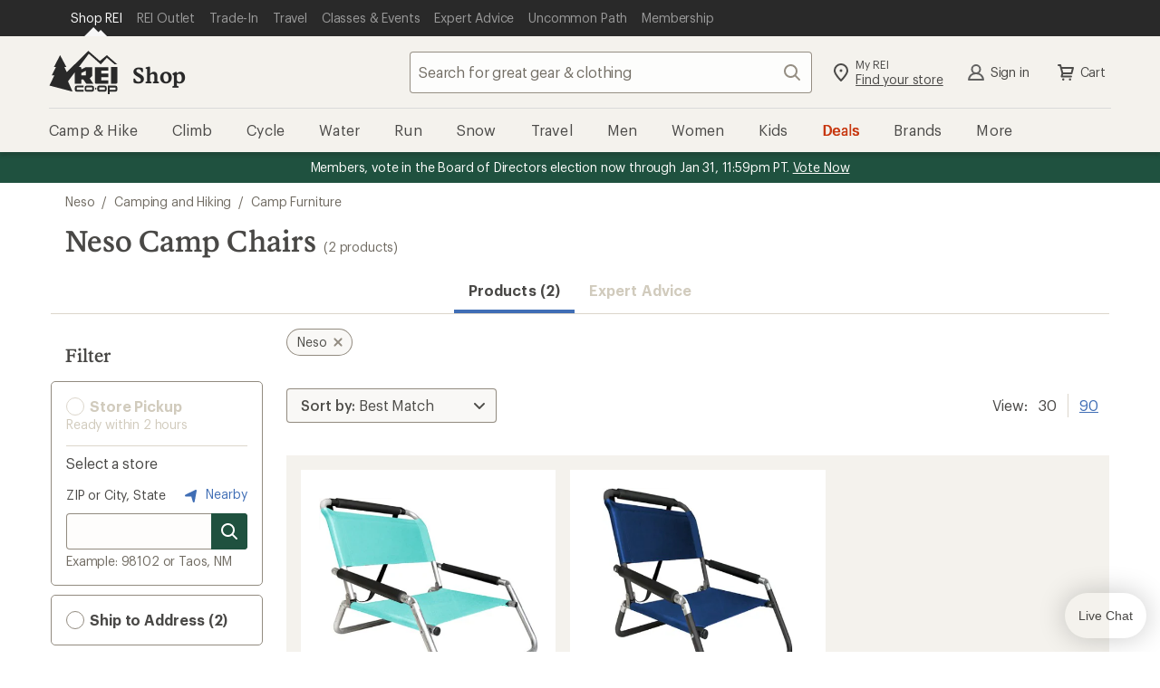

--- FILE ---
content_type: text/css
request_url: https://www.rei.com/search-ui/assets/Container.abe8b93ee32653dccb80.css
body_size: 1139
content:
html{-webkit-box-sizing:border-box;box-sizing:border-box;font-family:sans-serif;font-size:62.5%;line-height:1.15;-webkit-text-size-adjust:100%;-ms-text-size-adjust:100%;-ms-overflow-style:scrollbar;-webkit-tap-highlight-color:transparent;-webkit-font-smoothing:antialiased;-moz-osx-font-smoothing:grayscale}*,:after,:before{-webkit-box-sizing:inherit;box-sizing:inherit}@-ms-viewport{width:device-width}body{background-color:#fff;color:rgba(12,11,8,.75);font-family:Graphik,Graphik fallback,Helvetica Neue,sans-serif;font-size:1.6rem;font-style:normal;font-weight:400;letter-spacing:-.16px;line-height:1.5;margin:0}h1,h2,h3,h4,h5,h6{text-wrap:balance}p{text-wrap:pretty}[role=button],a,area,button,input,label,select,summary,textarea{-ms-touch-action:manipulation;touch-action:manipulation}button:focus{outline:.5rem auto -webkit-focus-ring-color}[type=reset],[type=submit],button,html [type=button]{-webkit-appearance:button}[type=button]::-moz-focus-inner,[type=reset]::-moz-focus-inner,[type=submit]::-moz-focus-inner,button::-moz-focus-inner{border-style:none;padding:0}input[type=date],input[type=datetime-local],input[type=month],input[type=time]{-webkit-appearance:listbox}[type=number]::-webkit-inner-spin-button,[type=number]::-webkit-outer-spin-button{height:auto}[type=search]{-webkit-appearance:none;outline-offset:-.2rem}[type=search]::-webkit-search-cancel-button,[type=search]::-webkit-search-decoration{-webkit-appearance:none}@font-face{font-display:swap;font-family:Stuart;font-weight:1 999;src:url(//www.rei.com/satchel/media/font-optimized/Stuart/REIStuart-VF-Web-Subset.woff2) format("woff2-variations"),url(//www.rei.com/satchel/media/font-optimized/Stuart/REIStuart-VF-Web-Subset.woff2) format("woff2")}@font-face{font-family:Stuart fallback;size-adjust:106%;src:local("Georgia")}@font-face{font-display:swap;font-family:Stuart;font-style:italic;font-weight:1 999;src:url(//www.rei.com/satchel/media/font-optimized/Stuart/REIStuartWebItalics-VF-Web-Subset.woff2) format("woff2-variations"),url(//www.rei.com/satchel/media/font-optimized/Stuart/REIStuartWebItalics-VF-Web-Subset.woff2) format("woff2")}@font-face{font-display:swap;font-family:Graphik;font-weight:1 999;src:url(//www.rei.com/satchel/media/font-optimized/Graphik/Graphik-VF-Web-Subset.woff2) format("woff2-variations"),url(//www.rei.com/satchel/media/font-optimized/Graphik/Graphik-VF-Web-Subset.woff2) format("woff2")}@font-face{font-family:Graphik fallback;size-adjust:92%;src:local("Verdana")}@font-face{font-display:swap;font-family:Graphik;font-style:italic;font-weight:1 999;src:url(//www.rei.com/satchel/media/font-optimized/Graphik/GraphikWebItalic-VF-Web-Subset.woff2) format("woff2-variations"),url(//www.rei.com/satchel/media/font-optimized/Graphik/GraphikWebItalic-VF-Web-Subset.woff2) format("woff2")}.lJTI0PFYDWM2l0jq3a1A{border:0;clip:rect(0,0,0,0);height:1px;left:-1px;margin:-1px;overflow:hidden;padding:0;position:fixed;top:-1px;width:1px}@media(min-width:768px){body .G_CwwRyrl6ES5RY7fGmk{display:none}}@media(max-width:767px){body .cdsMIXUBAI7pnanBKEtt{display:none}}h1,h2,h3,h4,h5,h6{margin-top:0}body{font-family:Graphik,Roboto,Helvetica Neue,Helvetica,Arial,sans-serif}.LKiIUKR5nkRlACr82Zog{color:rgba(12,11,8,.75);font-family:Graphik,Graphik fallback,Helvetica Neue,sans-serif;font-size:1.6rem;font-style:normal;font-weight:400;letter-spacing:-.16px;line-height:2.2rem}body,html{min-height:100vh}[role=main],main{align-self:stretch;display:flex;flex-direction:column;flex-grow:1;flex-shrink:0}ol>li{padding-bottom:0}.vRxl8WJ-QR-QNC43 #gladlyChat_container.browser,.vRxl8WJ-QR-QNC43 #gladlyChat_container.cleanslate,.vRxl8WJ-QR-QNC43 #gladlyChat_container.preload,[class*=cdr-modal__noscroll] #gladlyChat_container.browser,[class*=cdr-modal__noscroll] #gladlyChat_container.cleanslate,[class*=cdr-modal__noscroll] #gladlyChat_container.preload{z-index:0!important}
/*# sourceMappingURL=Container.abe8b93ee32653dccb80.css.map*/

--- FILE ---
content_type: text/css
request_url: https://www.rei.com/search-ui/assets/ProductSearch.0f5f5020fd6e2330db8f.css
body_size: 6873
content:
.L9P5p4S4XIZ3JsqbrDkD{border:0;left:-1px;position:fixed;top:-1px;clip:rect(0,0,0,0);height:1px;margin:-1px;overflow:hidden;padding:0;position:absolute;width:1px}.ax7u28SZI7aqpsmMjRnF{align-items:center;background-color:transparent;border:0;color:var(--cdr-link-text-color,var(--cdr-color-text-link-rest,#406eb5));font-family:inherit;font-size:inherit;line-height:inherit;margin:0;fill:var(--cdr-link-fill-color,var(--cdr-color-text-link-rest,#406eb5));cursor:pointer;display:inline-flex;outline:none;padding:0;text-decoration:underline;vertical-align:top}.ax7u28SZI7aqpsmMjRnF:active,.ax7u28SZI7aqpsmMjRnF:focus{color:var(--cdr-link-active-text-color-active,var(--cdr-color-text-link-active,#0b2d60))}.ax7u28SZI7aqpsmMjRnF:hover{color:var(--cdr-link-text-color-hover,var(--cdr-color-text-link-hover,#406eb5));text-decoration:none}.ax7u28SZI7aqpsmMjRnF:focus{outline:.2rem solid Highlight;outline-color:-webkit-focus-ring-color;outline-offset:0}.ax7u28SZI7aqpsmMjRnF svg{fill:inherit}.ax7u28SZI7aqpsmMjRnF a.ax7u28SZI7aqpsmMjRnF:active,.ax7u28SZI7aqpsmMjRnF a.ax7u28SZI7aqpsmMjRnF:focus,.ax7u28SZI7aqpsmMjRnF a.ax7u28SZI7aqpsmMjRnF:hover{text-decoration:underline}.j0dAup25lZ832Gj8nhMv{display:inline-block;font-family:Stuart,Stuart fallback,Georgia,serif;font-size:2.8rem;font-style:normal;font-weight:500;letter-spacing:0;line-height:3.2rem;margin-bottom:0;word-break:break-word}@media(min-width:768px){.j0dAup25lZ832Gj8nhMv{font-family:Stuart,Stuart fallback,Georgia,serif;font-size:3.2rem;font-style:normal;font-weight:500;letter-spacing:0;line-height:3.6rem}body .gDSG8trk5qz1xp1wbExn{display:none}}@media(max-width:767px){body .zgt983MB_q4nIxDHaBjY{display:none}}.YuSuaiVyhryVWJAAAdvV{margin-bottom:3.2rem;margin-top:3.2rem;overflow-x:hidden;width:100%}.z09cNVdsnd90rZmKzvNn{margin:1.6rem 0 3.2rem}.EShToq3qqZtqxpVeLwdT{margin:0 0 3.2rem}.SpKoCjnuFl8t70WZBn9q{margin:auto}.ax7u28SZI7aqpsmMjRnF{display:block;margin-bottom:1.6rem}.Y5_vc_dT89AJm0r0Nv8M{font-family:Graphik,Graphik fallback,Helvetica Neue,sans-serif;font-size:2rem;font-style:normal;font-weight:500;letter-spacing:0;line-height:2.6rem}.YqGSljJV5Cxy5UMowMsY{border:0;clip:rect(0,0,0,0);height:1px;left:-1px;margin:-1px;overflow:hidden;padding:0;position:fixed;top:-1px;width:1px}@media(min-width:768px){body .iaLPYfsxxE0wCcE7c_TX{display:none}}@media(max-width:767px){body .ksKvIl8ToOpdiZSJmgzW{display:none}}.v4QDVuc56aCol_CJZV7X{padding-top:56.25%;position:relative;width:100%}.v4QDVuc56aCol_CJZV7X .RdjaC8i94dbXZ_xT5SqA{border-top-left-radius:.2rem;border-top-right-radius:.2rem;bottom:0;height:100%;left:0;-o-object-fit:cover;object-fit:cover;position:absolute;right:0;top:0;width:100%}.r6s2w2_gwqQQWzAeKLow{background-color:rgba(41,41,41,.5);border-top-right-radius:.2rem;color:rgba(12,11,8,.75);display:flex;flex-direction:column;height:100%;justify-content:center;position:absolute;right:0;text-align:center;top:0;width:33%}.g5gIqjQsNHUn6AgP0y0A{font-family:Stuart,Stuart fallback,Georgia,serif;font-size:3.6rem;font-style:normal;font-weight:500;letter-spacing:0;line-height:4.4rem;width:100%}.JivcCf4ePBxwuDgLJcyN{display:block;font-family:Graphik,Graphik fallback,Helvetica Neue,sans-serif;font-size:1.4rem;font-style:normal;font-weight:400;letter-spacing:-.16px;line-height:1.8rem}.w2_dULRICXGM5a8AAudM{overflow:hidden;padding:1.6rem 1.6rem 2.4rem}.tvfngXJctJpReocw21dP{font-family:Graphik,Graphik fallback,Helvetica Neue,sans-serif;font-size:1.2rem;font-style:normal;font-weight:400;letter-spacing:-.08px;line-height:1.6rem}.ELwpebSBlmTYhsj0yMFM{color:rgba(12,11,8,.75);font-family:Stuart,Stuart fallback,Georgia,serif;font-size:1.6rem;font-style:normal;font-weight:500;letter-spacing:0;line-height:2rem;margin:1.2rem 0 0}.Zwd_xJsrWl1jO45JvV9P{background-color:#fff;border:1px solid #d1cbbd;border-radius:.3rem;box-shadow:0 .2rem .05rem 0 #efeee2;box-sizing:border-box;display:block;height:100%;position:relative;transform:translateY(0);transition:.2s;width:100%}.Zwd_xJsrWl1jO45JvV9P:link{color:rgba(12,11,8,.75);text-decoration:none}.Zwd_xJsrWl1jO45JvV9P:active,.Zwd_xJsrWl1jO45JvV9P:focus,.Zwd_xJsrWl1jO45JvV9P:hover{background-color:#fefdfa;box-shadow:0 .2rem .1rem .1rem #fafaf6;text-decoration:none;transform:translateY(-.2rem);transition:.2s}.Zwd_xJsrWl1jO45JvV9P:active .ELwpebSBlmTYhsj0yMFM,.Zwd_xJsrWl1jO45JvV9P:focus .ELwpebSBlmTYhsj0yMFM,.Zwd_xJsrWl1jO45JvV9P:hover .ELwpebSBlmTYhsj0yMFM{text-decoration:underline}.Zwd_xJsrWl1jO45JvV9P .w2_dULRICXGM5a8AAudM{border:0;border-radius:.2rem;width:100%}.TwYqbna04o6yBFRtEgZS{margin-top:1.6rem}.E9jNudoSEmv1b6PDYqrL{border:0;clip:rect(0,0,0,0);height:1px;left:-1px;margin:-1px;overflow:hidden;padding:0;position:fixed;top:-1px;width:1px}@media(min-width:768px){body .N6dFOjh4Wn27brbpD6kx{display:none}}@media(max-width:767px){body .EJOJmNP_O3dVL45rm0Qy{display:none}}.JmSd9OotdFosCQucfHgw{overflow:hidden}.a3loSnN19b3QcFtAvjjA{display:flex;flex-wrap:wrap;list-style:none;margin:0 -2.4rem -2.4rem;padding-left:2.4rem;width:calc(100% + 4.8rem)}.a3loSnN19b3QcFtAvjjA>li{border:0 solid transparent;border-width:0 2.4rem 2.4rem 0;width:100%}.Jw_bqHpcRelTxTnNEoK5{margin-left:0}.Jw_bqHpcRelTxTnNEoK5:before{display:none}@media(min-width:768px){.a3loSnN19b3QcFtAvjjA>li{width:50%}}@media(min-width:992px){.a3loSnN19b3QcFtAvjjA>li{width:33.33333%}}.mxARjxw3m_FX1hroUSSZ{border:0;clip:rect(0,0,0,0);height:1px;left:-1px;margin:-1px;overflow:hidden;padding:0;position:fixed;top:-1px;width:1px}@media(min-width:768px){body .khonhHDkGCUo82JSyvIp{display:none}}@media(max-width:767px){body .y4GxN05ArafujADzMWpE{display:none}}.ux9c_3fuROqqjjlJIPkA{font-family:Stuart,Stuart fallback,Georgia,serif;font-size:2.4rem;font-style:normal;font-weight:500;letter-spacing:0;line-height:3rem}.IKZ33W4o6FJePccK0d16{left:-1px;position:fixed;top:-1px}.vvbVPSlq1qQcbhH2znBT{border:none;border-radius:.4rem;cursor:pointer;display:inline-flex;font-size:16px;line-height:22px;margin:0;outline:none;overflow:visible;padding:.8rem 1.6rem;text-align:left;text-decoration:none;text-transform:none;transition:box-shadow .2s cubic-bezier(.15,0,.15,0),background-color .2s cubic-bezier(.15,0,.15,0),color .2s cubic-bezier(.15,0,.15,0),fill .2s cubic-bezier(.15,0,.15,0);vertical-align:middle}.vvbVPSlq1qQcbhH2znBT:active,.vvbVPSlq1qQcbhH2znBT:focus,.vvbVPSlq1qQcbhH2znBT:hover{outline:none;outline-offset:0;text-decoration:none}[disabled].vvbVPSlq1qQcbhH2znBT{cursor:not-allowed}.vvbVPSlq1qQcbhH2znBT{background-color:var(--cdr-button-secondary-background-color-rest,var(--cdr-color-background-button-secondary-rest,#f9f8f6));box-shadow:inset 0 0 0 1px var(--cdr-button-secondary-box-shadow-color-rest,var(--cdr-color-border-button-secondary-rest,#928b80));color:var(--cdr-button-secondary-text-color,var(--cdr-color-text-button-secondary,#4e4d49));fill:var(--cdr-button-secondary-fill-color,var(--cdr-color-icon-default,#928b80))}.vvbVPSlq1qQcbhH2znBT:focus,.vvbVPSlq1qQcbhH2znBT:hover{color:var(--cdr-button-secondary-text-color-interaction,var(--cdr-color-text-button-secondary-hover,#4e4d49));fill:var(--cdr-button-secondary-fill-color-interaction,var(--cdr-color-text-button-secondary-hover,#4e4d49));background-color:var(--cdr-button-secondary-background-color-interaction,var(--cdr-color-background-button-secondary-hover,#f4f2ed));box-shadow:inset 0 0 0 3px var(--cdr-button-secondary-box-shadow-color-interaction,var(--cdr-color-border-button-secondary-hover,#4e4d49)),0 .2rem .2rem 0 rgba(12,11,8,.2)}.vvbVPSlq1qQcbhH2znBT:active{color:var(--cdr-button-secondary-text-color-active,var(--cdr-color-text-button-secondary-active,#f9f8f6));fill:var(--cdr-button-secondary-fill-color-active,var(--cdr-color-text-button-secondary-active,#f9f8f6));background-color:var(--cdr-button-secondary-background-color-active,var(--cdr-color-background-button-secondary-active,#928b80));box-shadow:inset 0 0 0 3px var(--cdr-button-secondary-box-shadow-color-active,var(--cdr-color-border-button-secondary-active,#928b80)),inset 0 0 0 5px var(--cdr-button-secondary-border-color-active-inset,var(--cdr-color-border-button-secondary-active-inset,#f4f2ed))}[disabled].vvbVPSlq1qQcbhH2znBT{background-color:var(--cdr-button-secondary-background-color-disabled,var(--cdr-color-background-button-secondary-disabled,#f9f8f6));box-shadow:inset 0 0 0 1px var(--cdr-button-secondary-box-shadow-color-disabled,var(--cdr-color-border-button-default-disabled,#dcd6cb));color:var(--cdr-button-secondary-text-color-disabled,var(--cdr-color-text-button-secondary-disabled,#d1cbbd));fill:var(--cdr-button-secondary-fill-color-disabled,var(--cdr-color-text-button-secondary-disabled,#d1cbbd))}.vvbVPSlq1qQcbhH2znBT{font-family:Graphik,Graphik fallback,Helvetica Neue,sans-serif;font-size:14px;font-style:normal;font-weight:500;letter-spacing:-.08px;line-height:18px;padding:.6rem 1.2rem;width:auto}.j2Qa07X07OY4mDUP3QQw.vvbVPSlq1qQcbhH2znBT{padding-left:.8rem}.JWuD9YorQ21eQyut28aQ.vvbVPSlq1qQcbhH2znBT{padding-right:.8rem}.vvbVPSlq1qQcbhH2znBT svg{height:20px;width:20px}.IKZ33W4o6FJePccK0d16{border:0;clip:rect(0,0,0,0);height:1px;margin:-1px;overflow:hidden;padding:0;position:absolute;width:1px}.bIe0vcw_lDGUqzRZa4rC{align-items:center;background-color:transparent;border:0;color:var(--cdr-link-text-color,var(--cdr-color-text-link-rest,#406eb5));font-family:inherit;font-size:inherit;line-height:inherit;margin:0;fill:var(--cdr-link-fill-color,var(--cdr-color-text-link-rest,#406eb5));cursor:pointer;display:inline-flex;outline:none;padding:0;text-decoration:underline;vertical-align:top}.bIe0vcw_lDGUqzRZa4rC:active,.bIe0vcw_lDGUqzRZa4rC:focus{color:var(--cdr-link-active-text-color-active,var(--cdr-color-text-link-active,#0b2d60))}.bIe0vcw_lDGUqzRZa4rC:hover{color:var(--cdr-link-text-color-hover,var(--cdr-color-text-link-hover,#406eb5));text-decoration:none}.bIe0vcw_lDGUqzRZa4rC:focus{outline:.2rem solid Highlight;outline-color:-webkit-focus-ring-color;outline-offset:0}.bIe0vcw_lDGUqzRZa4rC svg{fill:inherit}.bIe0vcw_lDGUqzRZa4rC a.bIe0vcw_lDGUqzRZa4rC:active,.bIe0vcw_lDGUqzRZa4rC a.bIe0vcw_lDGUqzRZa4rC:focus,.bIe0vcw_lDGUqzRZa4rC a.bIe0vcw_lDGUqzRZa4rC:hover{text-decoration:underline}@media(min-width:768px){body .YanPKX3fbz_Gt3Qc3OF0{display:none}}@media(max-width:767px){body .FFQsTKTODZuXtaNadkqa{display:none}}.y3LEhLPMU8K8dYDyurKe{font-family:Stuart,Stuart fallback,Georgia,serif;font-size:2rem;font-style:normal;font-weight:500;letter-spacing:0;line-height:2.6rem;margin:0;padding:0}.j5teAouHJBnDi01U9ul7{bottom:0;display:none;left:0;margin:auto;max-width:1200px;padding:0 1.6rem;position:fixed;right:0;z-index:999}@media(min-width:768px){.j5teAouHJBnDi01U9ul7{display:block}}.vvbVPSlq1qQcbhH2znBT{justify-content:space-around}.vvbVPSlq1qQcbhH2znBT[disabled]{color:#d1cbbd;cursor:not-allowed;text-decoration:none}.bIe0vcw_lDGUqzRZa4rC{text-decoration:none}.W52CDmXo3pZ0AAvyHayl{background-color:#fff;border:solid #dcd6cb;border-width:1px 1px 0}._tThR9QJodhYhyAIW86F{align-items:center;display:flex;margin-left:4rem}.DQJr2Qeg7ZszE30ztm9P{display:flex;list-style:none;margin:0;padding:0}.DQJr2Qeg7ZszE30ztm9P li{margin-right:30px}.DJfQDk5CF8MbYiKGFr0g{height:90px;position:relative;width:90px}.DJfQDk5CF8MbYiKGFr0g img{left:50%;max-height:100%;max-width:100%;position:relative;top:50%;transform:translate(-50%,-50%)}.KEAeQ6nIsMCRAUkt08Lf{background:none;border:0;margin:0;padding:2rem 0 0;width:100%}.FQYASUCrQO2Yje7MbXme{display:flex;flex-direction:column;height:100%;justify-content:space-around}.FQYASUCrQO2Yje7MbXme>:nth-child(2){justify-content:center;margin-top:1.6rem}.uZ4G6QXAQ5IDRdIOcQsV{left:-1px;position:fixed;top:-1px}.c8yYT_Ihd1R4PLmBPfq7 button,.yTZcbQUjGbURzkPLjaV4 button{border:none;border-radius:.4rem;cursor:pointer;display:inline-flex;font-size:16px;line-height:22px;margin:0;outline:none;overflow:visible;padding:.8rem 1.6rem;text-align:left;text-decoration:none;text-transform:none;transition:box-shadow .2s cubic-bezier(.15,0,.15,0),background-color .2s cubic-bezier(.15,0,.15,0),color .2s cubic-bezier(.15,0,.15,0),fill .2s cubic-bezier(.15,0,.15,0);vertical-align:middle}.c8yYT_Ihd1R4PLmBPfq7 button:active,.c8yYT_Ihd1R4PLmBPfq7 button:focus,.c8yYT_Ihd1R4PLmBPfq7 button:hover,.yTZcbQUjGbURzkPLjaV4 button:active,.yTZcbQUjGbURzkPLjaV4 button:focus,.yTZcbQUjGbURzkPLjaV4 button:hover{outline:none;outline-offset:0;text-decoration:none}.c8yYT_Ihd1R4PLmBPfq7 button[disabled],.yTZcbQUjGbURzkPLjaV4 button[disabled]{cursor:not-allowed}.c8yYT_Ihd1R4PLmBPfq7 button,.yTZcbQUjGbURzkPLjaV4 button{background-color:var(--cdr-button-secondary-background-color-rest,var(--cdr-color-background-button-secondary-rest,#f9f8f6));box-shadow:inset 0 0 0 1px var(--cdr-button-secondary-box-shadow-color-rest,var(--cdr-color-border-button-secondary-rest,#928b80));color:var(--cdr-button-secondary-text-color,var(--cdr-color-text-button-secondary,#4e4d49));fill:var(--cdr-button-secondary-fill-color,var(--cdr-color-icon-default,#928b80))}.c8yYT_Ihd1R4PLmBPfq7 button:focus,.c8yYT_Ihd1R4PLmBPfq7 button:hover,.yTZcbQUjGbURzkPLjaV4 button:focus,.yTZcbQUjGbURzkPLjaV4 button:hover{color:var(--cdr-button-secondary-text-color-interaction,var(--cdr-color-text-button-secondary-hover,#4e4d49));fill:var(--cdr-button-secondary-fill-color-interaction,var(--cdr-color-text-button-secondary-hover,#4e4d49));background-color:var(--cdr-button-secondary-background-color-interaction,var(--cdr-color-background-button-secondary-hover,#f4f2ed));box-shadow:inset 0 0 0 3px var(--cdr-button-secondary-box-shadow-color-interaction,var(--cdr-color-border-button-secondary-hover,#4e4d49)),0 .2rem .2rem 0 rgba(12,11,8,.2)}.c8yYT_Ihd1R4PLmBPfq7 button:active,.yTZcbQUjGbURzkPLjaV4 button:active{color:var(--cdr-button-secondary-text-color-active,var(--cdr-color-text-button-secondary-active,#f9f8f6));fill:var(--cdr-button-secondary-fill-color-active,var(--cdr-color-text-button-secondary-active,#f9f8f6));background-color:var(--cdr-button-secondary-background-color-active,var(--cdr-color-background-button-secondary-active,#928b80));box-shadow:inset 0 0 0 3px var(--cdr-button-secondary-box-shadow-color-active,var(--cdr-color-border-button-secondary-active,#928b80)),inset 0 0 0 5px var(--cdr-button-secondary-border-color-active-inset,var(--cdr-color-border-button-secondary-active-inset,#f4f2ed))}.c8yYT_Ihd1R4PLmBPfq7 button[disabled],.yTZcbQUjGbURzkPLjaV4 button[disabled]{background-color:var(--cdr-button-secondary-background-color-disabled,var(--cdr-color-background-button-secondary-disabled,#f9f8f6));box-shadow:inset 0 0 0 1px var(--cdr-button-secondary-box-shadow-color-disabled,var(--cdr-color-border-button-default-disabled,#dcd6cb));color:var(--cdr-button-secondary-text-color-disabled,var(--cdr-color-text-button-secondary-disabled,#d1cbbd));fill:var(--cdr-button-secondary-fill-color-disabled,var(--cdr-color-text-button-secondary-disabled,#d1cbbd))}.c8yYT_Ihd1R4PLmBPfq7 button,.yTZcbQUjGbURzkPLjaV4 button{font-family:Graphik,Graphik fallback,Helvetica Neue,sans-serif;font-size:14px;font-style:normal;font-weight:500;letter-spacing:-.08px;line-height:18px;padding:.6rem 1.2rem;width:auto}.c8yYT_Ihd1R4PLmBPfq7 button._Lj2dwcrB3fTSI42Ntja,.yTZcbQUjGbURzkPLjaV4 button._Lj2dwcrB3fTSI42Ntja{padding-left:.8rem}.c8yYT_Ihd1R4PLmBPfq7 button.qY5_NENW7cbrsQ6LrNNL,.yTZcbQUjGbURzkPLjaV4 button.qY5_NENW7cbrsQ6LrNNL{padding-right:.8rem}.c8yYT_Ihd1R4PLmBPfq7 button svg,.yTZcbQUjGbURzkPLjaV4 button svg{height:20px;width:20px}.uZ4G6QXAQ5IDRdIOcQsV{border:0;clip:rect(0,0,0,0);height:1px;margin:-1px;overflow:hidden;padding:0;position:absolute;width:1px}@media(min-width:768px){body .QSPiClQvog4rczyTZs1b{display:none}}@media(max-width:767px){body .x8tv6pb1DVWCrXxN6eyt{display:none}}.A9d6Tz9TkRWgTlFu55qj{background:#fff;border:.8rem solid #f4f2ed;display:grid;grid-row:span 12;grid-template-rows:subgrid;padding:1.2rem 1.2rem 1.6rem;row-gap:0;width:100%}.A9d6Tz9TkRWgTlFu55qj .AoiO3gMJUIlU7PzQkAXr{display:none}.ZgqG3ecTB6hVzKOKH1v5{border-radius:2.4rem}.cOUZjl05N1PkGZzN3mH5{pointer-events:none;position:relative}@media(min-width:768px){.cOUZjl05N1PkGZzN3mH5{padding-bottom:1.2rem!important}}.cOUZjl05N1PkGZzN3mH5:before{border:1px solid #dcd6cb;bottom:0;content:"";left:0;position:absolute;right:0;top:0}.cOUZjl05N1PkGZzN3mH5>*{pointer-events:auto}@media(max-width:1199px){.A9d6Tz9TkRWgTlFu55qj{padding:.8rem .8rem 1.6rem}}.Ta917YWX5fq5gTMB7NWq{display:flex;flex-direction:column;font-family:Graphik,Graphik fallback,Helvetica Neue,sans-serif;font-size:1.4rem;font-style:normal;font-weight:400;letter-spacing:-.16px;line-height:1.8rem;position:relative;text-align:left;width:100%}.Ta917YWX5fq5gTMB7NWq,.Ta917YWX5fq5gTMB7NWq:active,.Ta917YWX5fq5gTMB7NWq:focus,.Ta917YWX5fq5gTMB7NWq:hover{color:rgba(12,11,8,.75);text-decoration:none}.Ta917YWX5fq5gTMB7NWq:active .bTrKkmPS5RG5C08m_2sw,.Ta917YWX5fq5gTMB7NWq:active .wesRJWmHqiG2c4VAx8j3,.Ta917YWX5fq5gTMB7NWq:focus .bTrKkmPS5RG5C08m_2sw,.Ta917YWX5fq5gTMB7NWq:focus .wesRJWmHqiG2c4VAx8j3,.Ta917YWX5fq5gTMB7NWq:hover .bTrKkmPS5RG5C08m_2sw,.Ta917YWX5fq5gTMB7NWq:hover .wesRJWmHqiG2c4VAx8j3{text-decoration:underline}.dJNQPdidluWLMvNu5hJm{outline-offset:.15rem!important}.VK2M4046Nj1_W2HWPYXQ{background-color:#fff;height:97%;left:50%;-o-object-fit:contain;object-fit:contain;position:absolute;top:50%;transform:translate(-50%,-50%);width:97%}@media(hover:hover)and (pointer:fine){.VK2M4046Nj1_W2HWPYXQ{opacity:1;transition:opacity .4s ease-in-out;transition-delay:.4s}}@media(min-width:768px){.VK2M4046Nj1_W2HWPYXQ{padding:.8rem}}@media (-ms-high-contrast:active),(-ms-high-contrast:none){.VK2M4046Nj1_W2HWPYXQ{height:auto;max-height:100%;max-width:100%;width:auto}}@media(hover:hover)and (pointer:fine){.bv15etqE4VXVeSYJaUWz:hover{opacity:0;transition:opacity .4s ease-in-out;transition-delay:.4s}}.o0eIBKimzEvbL5Jlf0Lr{height:0;padding-top:100%;position:relative;width:100%}.ms_CH_0IiWvItypEl8fT{cursor:pointer;display:flex;justify-content:left;margin-top:.4rem;padding-bottom:.8rem;width:100%}.HaaRy5OjrYDHwf4BSapT,.ms_CH_0IiWvItypEl8fT{font-family:Graphik,Graphik fallback,Helvetica Neue,sans-serif;font-size:1.4rem;font-style:normal;font-weight:400;letter-spacing:-.16px;line-height:1.8rem}.HaaRy5OjrYDHwf4BSapT{color:rgba(66,59,47,.75);font-size:1.2rem;margin:.4rem 0 .8rem}.KzMd3KzdzkZMzM9JUnXw{margin-bottom:.8rem}.wesRJWmHqiG2c4VAx8j3{font-weight:600;letter-spacing:-.08px;margin:.4rem 0 0}.bTrKkmPS5RG5C08m_2sw,.wesRJWmHqiG2c4VAx8j3{font-family:Graphik,Graphik fallback,Helvetica Neue,sans-serif;font-size:1.4rem;font-style:normal;line-height:1.8rem}.bTrKkmPS5RG5C08m_2sw{display:block;font-weight:400;letter-spacing:-.16px;margin:0 0 .8rem}.LXLN3PzfQLzS6I8quIAD{margin:0 0 .8rem;text-align:left}.AR2EJnrVaUkkhIKpV_6S{color:#c7370f}.UwCY8gp9T1ja8vNZul3f{color:#c7370f;display:block}.sApRJLyxOEc9cMauuMAM{text-decoration:line-through}.yTZcbQUjGbURzkPLjaV4{display:none;z-index:1}.yTZcbQUjGbURzkPLjaV4 button{position:relative}.yTZcbQUjGbURzkPLjaV4 button:focus .gu4ncOcgU5VjUXXRLxZC,.yTZcbQUjGbURzkPLjaV4 button:hover .gu4ncOcgU5VjUXXRLxZC{background-color:#4e4d49}.yTZcbQUjGbURzkPLjaV4 .DYzoCUKUzM0qAXe4Auih{padding-right:4.4rem}.pnVrMsLNO7qs6niHcLxH{display:none;z-index:1}@media(min-width:768px){.pnVrMsLNO7qs6niHcLxH{align-items:center;display:flex;flex-direction:column;position:relative}.pnVrMsLNO7qs6niHcLxH label{padding:1rem .8rem .8rem 3.2rem}}.pUkBP6pLRPuuj6jvB69Q{align-items:center;cursor:pointer;display:flex;font-family:Graphik,Graphik fallback,Helvetica Neue,sans-serif;font-size:1.4rem;font-style:normal;font-weight:400;letter-spacing:-.16px;line-height:1.8rem;width:100%}.RHECcBQZWyLTlKvwT8lj{align-items:left;cursor:pointer;justify-content:flex-end;margin-bottom:.8rem}.GNZ_CEd2C02T10Kbq3f8,.RHECcBQZWyLTlKvwT8lj{display:flex;flex-direction:column;width:100%}.GNZ_CEd2C02T10Kbq3f8{align-items:start}.GPZvH_H0_BwKc9xGtdpe{align-items:center;background-color:#1f513f;border-end-end-radius:1.2rem;border-end-start-radius:1.2rem;display:flex;flex-direction:row;justify-content:space-evenly;margin:0 -1.2rem -1.6rem;padding:.8rem;width:auto}@media(max-width:1199px){.GPZvH_H0_BwKc9xGtdpe{margin-left:-.8rem;margin-right:-.8rem}}.GPZvH_H0_BwKc9xGtdpe [class*=cdr-label-wrapper--small]{font-weight:500}.GPZvH_H0_BwKc9xGtdpe .BdiwYza6ruVuVWLaeQm7{color:#f9f8f6;font-size:1.2rem;margin-top:.3rem;padding:0 .8rem}@media(min-width:768px){.GPZvH_H0_BwKc9xGtdpe .pnVrMsLNO7qs6niHcLxH{align-items:center;display:flex;flex-direction:column;position:relative}.GPZvH_H0_BwKc9xGtdpe .pnVrMsLNO7qs6niHcLxH [class*=cdr-checkbox]:hover label{background-color:#184235}.GPZvH_H0_BwKc9xGtdpe .pnVrMsLNO7qs6niHcLxH [class*=cdr-checkbox]:hover [class*=cdr-label-wrapper__figure]{background-color:#1f513f;box-shadow:0 0 0 .2rem #f9f8f6}.GPZvH_H0_BwKc9xGtdpe .pnVrMsLNO7qs6niHcLxH label{background-color:#1f513f;border:none;color:#f9f8f6;padding:1rem .8rem .8rem 3.2rem}.GPZvH_H0_BwKc9xGtdpe .pnVrMsLNO7qs6niHcLxH label [class*=cdr-label-wrapper__figure]{background-color:#1f513f;box-shadow:0 0 0 .1rem #f9f8f6}.GPZvH_H0_BwKc9xGtdpe .pnVrMsLNO7qs6niHcLxH label:focus,.GPZvH_H0_BwKc9xGtdpe .pnVrMsLNO7qs6niHcLxH label:focus-within{background-color:#163b30;box-shadow:inset 0 0 0 .2rem #f9f8f6}.GPZvH_H0_BwKc9xGtdpe .pnVrMsLNO7qs6niHcLxH label:focus [class*=cdr-label-wrapper__figure],.GPZvH_H0_BwKc9xGtdpe .pnVrMsLNO7qs6niHcLxH label:focus-within [class*=cdr-label-wrapper__figure]{background-color:#1f513f;box-shadow:0 0 0 .2rem #f9f8f6}.GPZvH_H0_BwKc9xGtdpe .pnVrMsLNO7qs6niHcLxH label:hover [class*=cdr-label-wrapper__figure]{background-color:#1f513f;box-shadow:0 0 0 .2rem #f9f8f6}.GPZvH_H0_BwKc9xGtdpe .pnVrMsLNO7qs6niHcLxH label:active [class*=cdr-label-wrapper__figure],.GPZvH_H0_BwKc9xGtdpe .pnVrMsLNO7qs6niHcLxH label:checked [class*=cdr-label-wrapper__figure]{background-color:#1f513f;background-image:url("data:image/svg+xml;charset=utf-8,%3Csvg xmlns='http://www.w3.org/2000/svg' fill='%23fff' viewBox='0 0 24 24'%3E%3Cpath d='M9.673 18.669zL19.766 6.644a1 1 0 1 0-1.532-1.286l-9.3 11.085-3.169-3.776a1 1 0 1 0-1.532 1.286l3.875 4.618a1 1 0 0 0 1.565.099z'/%3E%3C/svg%3E");box-shadow:0 0 0 .2rem #f9f8f6}}.Up1qHpvlppsSpeS9804R{align-items:center;background-color:#f4f2ed;display:flex;flex-direction:column;margin:0 -1.6rem -1.6rem;padding:.8rem 1.6rem;width:auto}@media(min-width:768px){.Up1qHpvlppsSpeS9804R>div:first-child{margin-bottom:.4rem}}.c8yYT_Ihd1R4PLmBPfq7{align-items:center;display:flex;flex-direction:column;width:100%;z-index:1}.c8yYT_Ihd1R4PLmBPfq7 button{display:block;position:relative;text-align:center;width:100%}.fWI6oiutLZiBO7K12Blr{margin-bottom:.4rem}svg.gu4ncOcgU5VjUXXRLxZC{border-bottom-right-radius:.4rem;border-top-right-radius:.4rem;height:3rem!important;position:absolute;right:0;top:0;width:3rem!important;fill:#f9f8f6;background-color:#928b80;transition:background-color .2s cubic-bezier(.15,0,.15,0)}@media(min-width:768px){.yTZcbQUjGbURzkPLjaV4{align-items:center;display:flex;flex-direction:column}.YYEaT30KgErrtj4vOpMT{width:100%}}.bFZ2oYZLrpoh41CsFACQ{font-family:Graphik,Graphik fallback,Helvetica Neue,sans-serif;font-size:1.4rem;font-style:normal;font-weight:600;letter-spacing:-.08px;line-height:1.8rem;padding:0 0 1rem;text-align:left}.m5ApfavxTYbPWTwMudn9{text-align:center;width:100%}.DejdSJEarth9eFR4Ohsh{align-items:start;display:flex;flex-direction:column;width:100%}.RCPNwTOEQA8IHeUBvZo7{cursor:pointer;flex-grow:1;width:100%}.nhdwkkZsQPfQef1OGXwQ{flex-grow:1}.UIEELQG_fZP4SDvlZQPY{margin-left:-5%;position:relative;z-index:8}.UIEELQG_fZP4SDvlZQPY:before{border-bottom:12px solid #ced1d5;border-left:12px solid transparent;border-right:12px solid transparent;content:"";left:0;position:absolute;top:.8rem}.UIEELQG_fZP4SDvlZQPY:after{border-bottom:11px solid #fff;border-left:11px solid transparent;border-right:11px solid transparent;content:"";left:1px;position:absolute;top:1rem}.IIljuEB1Q05LOq9vgcBM{background-color:#fff;color:#c7370f;float:left;font-family:Graphik,Graphik fallback,Helvetica Neue,sans-serif;font-size:1.2rem;font-style:normal;font-weight:500;letter-spacing:.32px;line-height:1.8rem;margin-bottom:.4rem;margin-left:-1.2rem;position:relative;text-align:left;text-indent:.8rem;text-transform:uppercase;z-index:1}@media(min-width:768px){.eDYKA0RyAEfMRjJlQ6CE{margin-left:-1.1rem}}.zdXx5eeTk8EFuv9Mfwx3{float:left;width:2rem}.SvgrGEbUN2efR4Z7blCL{border-bottom:4px solid #c7370f;width:100%}.SvgrGEbUN2efR4Z7blCL:after{border-color:transparent transparent #fff;border-style:solid;border-width:0 0 4px 4px;bottom:0;content:"";height:0;position:absolute;right:0;width:0}@media(max-width:1199px){.IIljuEB1Q05LOq9vgcBM{margin-left:-.8rem}.eDYKA0RyAEfMRjJlQ6CE{margin-left:-.7rem}}.pg4FZEoIZ1FmqpVNnMkp{border-bottom:2px solid #1b437e;display:flex;justify-content:flex-end;margin-bottom:-1.6rem;margin-left:-.8rem;margin-right:-.8rem;position:relative}@media(min-width:1200px){.pg4FZEoIZ1FmqpVNnMkp{margin-left:-1.2rem;margin-right:-1.2rem}}@media(min-width:768px){.FysHAqhLunN4GbUgtqWG .XXdJxnPrg_xJzjEvlEtA{position:relative}}.Q93e5dQPSCcW6WLqA5r0{border-bottom:2px solid #1b437e;display:flex;justify-content:flex-end;margin-left:-.8rem;margin-right:-.8rem;position:relative}@media(min-width:1200px){.Q93e5dQPSCcW6WLqA5r0{margin-left:-1.2rem;margin-right:-1.2rem}}@media(max-width:767px){.Fuf2LW_oGH_VeKzRAvwt{height:2rem}}.XXdJxnPrg_xJzjEvlEtA{border:2px solid #1b437e;border-bottom:none;bottom:0;color:#1b437e;cursor:pointer;font-size:1rem;font-weight:600;height:2.2rem;letter-spacing:1.92px;padding:0 .8rem;position:relative;width:-moz-fit-content;width:fit-content}@media(min-width:768px){.XXdJxnPrg_xJzjEvlEtA{position:absolute}}.VK2M4046Nj1_W2HWPYXQ{background-color:#f4f2ed;border:10px solid #fff}.KzMd3KzdzkZMzM9JUnXw{margin-top:2.2rem}.KzMd3KzdzkZMzM9JUnXw .VVx4A9KD0oTfJxJNFXeu{background-color:#f4f2ed;height:14px;margin:0 50% 5px;transform:translateX(-50%);width:80px}.KzMd3KzdzkZMzM9JUnXw .VVx4A9KD0oTfJxJNFXeu:nth-child(2){width:128.8px}@media(min-width:768px){.Ta917YWX5fq5gTMB7NWq{margin-bottom:4.4rem}}.nE2Oag_ChxUF4qp8BWwi{border:0;clip:rect(0,0,0,0);height:1px;left:-1px;margin:-1px;overflow:hidden;padding:0;position:fixed;top:-1px;width:1px}@media(min-width:768px){body .s_HCzGyJTqVVNDmON7HX{display:none}}@media(max-width:767px){body .JwWfH_NhRUzSGdUk5vBF{display:none}}.ZiNa5XRqam5hSEszUZdq{align-items:center;background-color:#fff;border:1px solid #928b80;display:flex;flex-direction:column;grid-column:1/span 3;height:32rem;justify-content:center;margin-top:-2rem;padding:1.6rem;position:relative;z-index:1}.MqaiWLuob2E7xS_R1qnM{height:100%;overflow-y:auto;text-align:left;width:100%}.Up4EtPLBxvnoLD3VyKbm{position:absolute;right:0;top:0}@media(max-width:991px){.ZiNa5XRqam5hSEszUZdq{grid-column:1/span 2;margin-left:0;margin-right:0;padding:1rem}}.J8QP9yAWEuX5f188pVJQ{border:0;clip:rect(0,0,0,0);height:1px;left:-1px;margin:-1px;overflow:hidden;padding:0;position:fixed;top:-1px;width:1px}@media(min-width:768px){body .d4KjDt53gHq8PfZIrTcw{display:none}}@media(max-width:767px){body .sqPnzqhEf4xZ_L7w6JVJ{display:none}.trdZB6SldxZcjWp6a8BA{overflow-y:hidden}.trdZB6SldxZcjWp6a8BA [class*=cdr-modal__dialog]{border-radius:.8rem;box-shadow:0 -.8rem 1.6rem -.4rem rgba(12,11,8,.2);position:fixed;top:6.4rem}}@media(min-width:768px){.trdZB6SldxZcjWp6a8BA [class*=cdr-modal__dialog]{bottom:0;position:fixed;right:0;top:0}.trdZB6SldxZcjWp6a8BA [class*=cdr-modal__text-content]{height:86vh;min-height:auto}.trdZB6SldxZcjWp6a8BA .QA3AzdHXn7FADDn3KW1n{animation:S9walvjY6TGtkAWCyXaU .5s linear}}@media(max-width:767px){.trdZB6SldxZcjWp6a8BA .IO7FFPsPIkPzwrmQmub1{animation:uYK8QgBUEK9ivzL4849Q .5s linear}}@keyframes S9walvjY6TGtkAWCyXaU{0%{transform:translateX(100%)}to{transform:translateX(0)}}@keyframes uYK8QgBUEK9ivzL4849Q{0%{transform:translateY(100%)}to{transform:translateY(0)}}.trdZB6SldxZcjWp6a8BA li{cursor:pointer}.trdZB6SldxZcjWp6a8BA li:hover{background-color:#e5f18f}.trdZB6SldxZcjWp6a8BA .rsjggGmlALV0JkHNtMpv{font-family:Graphik,Graphik fallback,Helvetica Neue,sans-serif;font-size:1.6rem;font-style:normal;font-weight:400;letter-spacing:.08px;line-height:2.6rem;vertical-align:baseline}.trdZB6SldxZcjWp6a8BA .pH6AVNhWXD85VCRGhjel{text-decoration:line-through}.trdZB6SldxZcjWp6a8BA .SyWj7bkT6vde3uaH8IoL{font-weight:700}.trdZB6SldxZcjWp6a8BA .W1mLfoxh7MviZwBY9BVo{height:80vh;position:relative}.trdZB6SldxZcjWp6a8BA .X1wI6WB3b39JUvCgD1wq{border:none;overflow:hidden;visibility:hidden;width:100%}.trdZB6SldxZcjWp6a8BA .cDLOfYMX72UZUBK9Gz8A{font-family:Graphik,Graphik fallback,Helvetica Neue,sans-serif;font-size:1.6rem;font-style:normal;font-weight:400;letter-spacing:.08px;line-height:2.6rem}.trdZB6SldxZcjWp6a8BA .Aw3nKrv79i2lAEFlO1zc{visibility:visible}.trdZB6SldxZcjWp6a8BA ._GTKYBnNlfbt87X1v0Fy{display:flex;justify-content:center;position:absolute;top:30vh;width:100%;z-index:1000}.UP00u_NuL1aPWWG22x3A{margin:0 auto 4.8rem;text-align:center}.glg7SPFdaSVEh_WDLsGO{font-family:Stuart,Stuart fallback,Georgia,serif;font-size:2.4rem;font-style:normal;font-weight:500;letter-spacing:0;line-height:3rem;margin-bottom:1.2rem}.Bh1ZgMEXZZaF9inZuClQ{font-family:Graphik,Graphik fallback,Helvetica Neue,sans-serif;font-size:1.6rem;font-style:normal;font-weight:400;letter-spacing:.08px;line-height:2.6rem;margin:0 auto 1.6rem;max-width:460px}.EPgt8rpbWYjpyLTpUHop{font-weight:700}@media(min-width:768px){.DLb813Zt68LtsngXk007{display:none}}.GXiZctWYhzhURNXJTQsY{border:0;left:-1px;position:fixed;top:-1px;clip:rect(0,0,0,0);height:1px;margin:-1px;overflow:hidden;padding:0;position:absolute;width:1px}h1,h2,h3,h4,h5,h6{margin-top:0}@media(min-width:768px){body .jiZIHK71Zw1ZzRaWFPkN{display:none}}@media(max-width:767px){body .cVb_LSqq71rn0F12O0vp{display:none}}.SQl1R_4uesMb2NImbkgK{grid-gap:0;background:#f4f2ed;border:.8rem solid #f4f2ed;grid-template-columns:1fr 1fr;min-width:1px;width:calc(100% + 4rem)}.SQl1R_4uesMb2NImbkgK .Rn8j66IknXYtrLfG84B9,.SQl1R_4uesMb2NImbkgK .h8vyvHccxxSyfBoH2gsi,.SQl1R_4uesMb2NImbkgK .kDRuD6N34Zp75E6oezQq,.SQl1R_4uesMb2NImbkgK .o5Dldet72Fr3hS75rNV7,.SQl1R_4uesMb2NImbkgK .p9iYaVVWXgNZGQ1XqDx9{display:grid;grid-row-end:span 12;margin:.8rem}.SQl1R_4uesMb2NImbkgK .Rn8j66IknXYtrLfG84B9,.SQl1R_4uesMb2NImbkgK .h8vyvHccxxSyfBoH2gsi,.SQl1R_4uesMb2NImbkgK .o5Dldet72Fr3hS75rNV7{grid-column:1/3}.SQl1R_4uesMb2NImbkgK .o5Dldet72Fr3hS75rNV7{grid-row-start:49}.SQl1R_4uesMb2NImbkgK .o5Dldet72Fr3hS75rNV7~.h8vyvHccxxSyfBoH2gsi{grid-row-start:157}.SQl1R_4uesMb2NImbkgK .o5Dldet72Fr3hS75rNV7~.Rn8j66IknXYtrLfG84B9{grid-row-start:109}.SQl1R_4uesMb2NImbkgK .o5Dldet72Fr3hS75rNV7~.Rn8j66IknXYtrLfG84B9~.p9iYaVVWXgNZGQ1XqDx9{grid-row-start:145}.SQl1R_4uesMb2NImbkgK .o5Dldet72Fr3hS75rNV7~.Rn8j66IknXYtrLfG84B9~.h8vyvHccxxSyfBoH2gsi{grid-row-start:181}.SQl1R_4uesMb2NImbkgK .Rn8j66IknXYtrLfG84B9{grid-row-start:85}.SQl1R_4uesMb2NImbkgK .p9iYaVVWXgNZGQ1XqDx9{grid-column:2;grid-row-start:121}.SQl1R_4uesMb2NImbkgK .p9iYaVVWXgNZGQ1XqDx9~.h8vyvHccxxSyfBoH2gsi{grid-row-start:157}.SQl1R_4uesMb2NImbkgK .h8vyvHccxxSyfBoH2gsi{grid-row-start:145}.SQl1R_4uesMb2NImbkgK .UXDlt2mNm7eaCHsSNhAp,.SQl1R_4uesMb2NImbkgK .kDRuD6N34Zp75E6oezQq{overflow:hidden}.SQl1R_4uesMb2NImbkgK .UXDlt2mNm7eaCHsSNhAp~.o5Dldet72Fr3hS75rNV7,.SQl1R_4uesMb2NImbkgK .kDRuD6N34Zp75E6oezQq~.o5Dldet72Fr3hS75rNV7{grid-row-start:61}.SQl1R_4uesMb2NImbkgK .UXDlt2mNm7eaCHsSNhAp~.o5Dldet72Fr3hS75rNV7~.h8vyvHccxxSyfBoH2gsi,.SQl1R_4uesMb2NImbkgK .kDRuD6N34Zp75E6oezQq~.o5Dldet72Fr3hS75rNV7~.h8vyvHccxxSyfBoH2gsi{grid-row-start:169}.SQl1R_4uesMb2NImbkgK .UXDlt2mNm7eaCHsSNhAp~.o5Dldet72Fr3hS75rNV7~.p9iYaVVWXgNZGQ1XqDx9,.SQl1R_4uesMb2NImbkgK .kDRuD6N34Zp75E6oezQq~.o5Dldet72Fr3hS75rNV7~.p9iYaVVWXgNZGQ1XqDx9{grid-row-start:145}.SQl1R_4uesMb2NImbkgK .UXDlt2mNm7eaCHsSNhAp~.o5Dldet72Fr3hS75rNV7~.p9iYaVVWXgNZGQ1XqDx9~.h8vyvHccxxSyfBoH2gsi,.SQl1R_4uesMb2NImbkgK .kDRuD6N34Zp75E6oezQq~.o5Dldet72Fr3hS75rNV7~.p9iYaVVWXgNZGQ1XqDx9~.h8vyvHccxxSyfBoH2gsi{grid-row-start:181}.SQl1R_4uesMb2NImbkgK .UXDlt2mNm7eaCHsSNhAp~.o5Dldet72Fr3hS75rNV7~.Rn8j66IknXYtrLfG84B9,.SQl1R_4uesMb2NImbkgK .kDRuD6N34Zp75E6oezQq~.o5Dldet72Fr3hS75rNV7~.Rn8j66IknXYtrLfG84B9{grid-row-start:unset!important}.SQl1R_4uesMb2NImbkgK .UXDlt2mNm7eaCHsSNhAp~.Rn8j66IknXYtrLfG84B9,.SQl1R_4uesMb2NImbkgK .kDRuD6N34Zp75E6oezQq~.Rn8j66IknXYtrLfG84B9{grid-row-start:97}.SQl1R_4uesMb2NImbkgK .UXDlt2mNm7eaCHsSNhAp~.h8vyvHccxxSyfBoH2gsi,.SQl1R_4uesMb2NImbkgK .kDRuD6N34Zp75E6oezQq~.h8vyvHccxxSyfBoH2gsi{grid-row-start:169}.SQl1R_4uesMb2NImbkgK .UXDlt2mNm7eaCHsSNhAp~.p9iYaVVWXgNZGQ1XqDx9,.SQl1R_4uesMb2NImbkgK .kDRuD6N34Zp75E6oezQq~.p9iYaVVWXgNZGQ1XqDx9{grid-row-start:133}@media(min-width:992px){.SQl1R_4uesMb2NImbkgK{grid-template-columns:1fr 1fr 1fr}.SQl1R_4uesMb2NImbkgK .h8vyvHccxxSyfBoH2gsi,.SQl1R_4uesMb2NImbkgK .o5Dldet72Fr3hS75rNV7{grid-column:1/3;grid-row-start:unset!important}.SQl1R_4uesMb2NImbkgK .Rn8j66IknXYtrLfG84B9{grid-column:1/4;grid-row-start:unset!important}.SQl1R_4uesMb2NImbkgK .p9iYaVVWXgNZGQ1XqDx9{grid-column:unset!important;grid-row-start:unset!important}}
/*# sourceMappingURL=ProductSearch.0f5f5020fd6e2330db8f.css.map*/

--- FILE ---
content_type: application/javascript
request_url: https://www.rei.com/pI6_/o4g5/GFsr/fBkMVg/YGiSkQNthVkVD0Y7ai/THp9R0IHcgQ/LWgrb2/AiAnIB
body_size: 170903
content:
(function(){if(typeof Array.prototype.entries!=='function'){Object.defineProperty(Array.prototype,'entries',{value:function(){var index=0;const array=this;return {next:function(){if(index<array.length){return {value:[index,array[index++]],done:false};}else{return {done:true};}},[Symbol.iterator]:function(){return this;}};},writable:true,configurable:true});}}());(function(){WC();Evg();mUg();var wj=function(NW,rQ){return NW==rQ;};var zP=function(dn){return ~dn;};var EB=function(){q2=["&","FSQ0DA/\x000M","Yd\fA^\x00+^\'\\(\v10Y>\fG\r\x40+B*\b5Y}\\1/QUKDc\r0Q10\\d\"5H^I\x40x7Q,0VfLqQE\x40\t8Q,0Vj8\x40NQ\t,\"]/\x07+S+dQW*E6Fa&J!*H\x00+^\'\\(\v10X7WY\vP00gF9O*8LS\x07[cD=X$\v9\b!GS\x40*\'G/+H18JNB[\rI)J.\by0PqoH1\\jX3\v+U0\b<\x40]V3R+Dc^+C4#C\vXJ*6<*T\'%JR_WNwKf]2I0%FH]cV1F\"6U*Ye^NQ,^dM<_)[6Q)G\t\bc&B$\x07+4#QS\v\\;+/J7[7>;Kl\rJ;B0Qm\rbu&)FHQA8Y*M0J!8\\\x40C0S0A.\nwNh`\x40Q=,myMo>V11\t]B\x07\x00+^\'\\(\v1yL8\\LJ\x00~c=E#\v3\b!GS#1 J6N!-QS\rY|pA5-[0>\x07\x07pQ7Q/\x07N!-QS\rY|pI21Y\r)W]\vJ|( J+U>LRq\x079L8\n$+U>LRq\x079N4\n<N-\"ZWQJ,!::N1\"sO=DjL$6T!!>JLW\'03H$L%9\x40\t0E)M3=V!KmJ\b8Y#]3=V!Km\bW*Q&D$^~\n9X`Qg\rx*B=S\'L$GhSn\fAD=Xl\\h9\x07\"\"FHJ\bvDhZmvA68PNB$\"\\1/QUKF-03H:*X7S]\r\tcBb3J/H+#QE\x40F7^7\\ \n<_+lS\rrQyg#:Y0_/WYQv_jX3\v+U0\b<\x40SP[0U3\b+L1F8*\f\x07\r\x40+B*\b(L>f.%KJN|\x3f^ \b*_~=dQ\twMm 9O*8LSvDhZmvA05^NQ,^\x3f\\8:\x00f#WQIDrQ6O{qY% \rNS\x40O#M\'I5\x0770X7WY\vP0K0Q1e0>JK]\t\x07,W~\\<\"_j>DLBV](Q6\b1Y$G9K_\vL\t02\x00h\"\\1/QUKF\'mS<*T\'%JR_ANwK9^ ]y\n1ZWBJ+lN4\n<N-\"\rW*E6Fa7S7\fe\f\x07\tD~]yg#:Y0_+\x40H/W\t*_0Q1\\hqHYHN3\n\x009vmJ;\b[c^b.J<[(dR\n\f\x40x#6MdL%lG\v,_0G5/_y\x07bUNQ\t*I4M|+=P!8\v_\r\x40\x07*UlOh_9O*8LS#vDmSF1_<n\t\vM1Gfc:N1\"\x07aQC\t,u%K)Lw\\1/QUKN,\x3fNisHhY*PRQ1^l\\h-_0>K\vM-A/0Q!Y>\tHVXOwMm<*T\'%JR_]N,!:*T\'%JR_KN7%4H<\x3f\x07-WvBAH-%XwLZW\x076B+_cEb\x07(_8\\L\f(Q6\b\'Y3%+\tOBCH(Q(]$_-_0>K\f\x40|_&B$\x07+yL8\rOV\x401\'I-\bwIhSz]\bD*m$J-_7 SYWVHo%_ \r+j$\x40RW\r\x00+^\'\\(\v10X7K]K&Df5H*\'X1\fWC0S0A.\nwNm\n\"\r\vM1Gf5H*\'X1\fE\x40H,U7G-:7XbQTKNvV1F\"6U*Y8\fG\v\x3f\\1M|sOleXS\r\x00+^\'\\(\v10X7WY\vP0*\x00c7H+n\tHSPJ=9h<(_-W[VX\x3fBdIz\rwN,\x3f\t L\b(_/McH$L%9\x40P\b=D-G/L+6X7CIF7_*\b.LvA68PN\b;GdMiL9O*8LS\rr_mS/L+6])\tSVXOwM6M5-TdqD\v6U*\x00.H0~d\fA\f8E*K5\r0Td=dQ\r\twK2I3D1\x07f9VLK;T\\ +)QI\rKF8E*K5\r0Tl`LL\x00v!P$\x07*N-+\x07B\bwD,Z.T!l`N\rJvM/-[0>U\f\x072B!I%H1\"LR\x07OeY\"\x00c\x070W4)QY\x07[c\r*:\r9f$WS\b\x07[c\r+5\f-U3Q%NQ,^\x3f^ \b*_~\x07#LX_J:_*M{EoG9#W\v\v;D,G%Y0!_-W[BL]e\x3f^ [ybAY\x40\x3fD!(w[m\n:DN_P[%$MdS\"Y9\fGCN+\ry1M<U*%KI;D1Z/D*G9*\r\x40*y|qW!$JXV\x40H-U*\\|qe7\"Q\v\x07,WM-:-d\x07HW\t)y|qW!$JXV^8f[4/_*)Ao\vD*y|\nvN,#RD=_)X-+_ S`\x40WeUjL(/[0$`D\x40*Y+Fiq[6eXYV|B!\\41yLq\x40\x406_ gq[&9UHW\x07;D1Z/Fs_j>BDK[|U<M\"+S*nJWF=\r,\x005H-!XwLZW\x07\b1B)I-Fb\x07ybQE\x40O%Y\"\x00/Y: \"\x40]F\t3\x40(M5;~S\x3fPO\x40\b:U q(3^f]/\v]\rB[c\r4\"\v1N-9\x40\x07\r\x40+B*S73O!K/\v]\rBJ:_*M{q^+)XA]Q,_3\n|YbYj5UYYN0\rfK.\t/V!)AS\x40H3U0\x40.\x00b0>JK]\tpQ6O|\x07q[6eXAC0S0A.\nel`WS\x07,!3J2_0#ApY0M3+U6*)x\x07CN(_-LaTb\x07yeWY\vP06%3_#8\x40P\n2f\\)0MfLqYYpY0M3+U6_>\x40H\nW\bxlZo\t:N,(\r\x40+B*\nmq[6qSSAFn\x005H-hS8MNRDc\ryZo\t:N,(\f\x40\x07;D1Z/F~\x07yj\r\v\v;D,G%Y}N,#RSWH\x3fB#/(\b<\x40y\rW\t,f|)S0>DHWF:_![a\n0Nd>JJA~QdcO:fVlHY\vM\t:mmdL%lJ\r\brDjA5-[0>\tNQD9A\'L}N,#RB[10Q1vH!9WR_WH3U0\x40.\x00b0>JK]\tpQ6O|\vq[6`W\x40\n;W%\\$Y1O(`U\x07\tD~YyGo-])QI\rKF7-%\v1_{Y>~HQW-E(\\2_L%\vJI;6/\'NybKY\x07Q*1Sh\n3+O6nBWH3U0\x40.\x00ylbHY\vM\t:\rfF$+hbDN1Y \bqMsHj)IYD;\r*]-\bsJmK%\r\v\v;D,G%Y}N,#RSWH\x3fB#/(\b<\x40y\rW\t,fA5-[0>NV2DdA2D1U0Q-KG\f;S0\nhH-  \x40[Qc^1D-H/99K_\vL\t0\v\x005M$L%lWQ\'|+K{\n\fwKF*b\x003J<[0$iSmVS*Q8WWH8Y*I-\b&v+qQgMxJ,%N5-v+qQgLxOrD,A2J+H=4\"QN\x40p\x401[)L-99K_\vL\t0\x005M$L%lW\v\v1]4D$6U*\r0^ADWH*I4M|F1U6-ISA2U0Maq[6`QJ\v.\\!\\(\v1\x076\f*PRQ1^dBivA0%V\vW^0Z(,\x07\n8WE3Jd6G.}G]8\vZW#\x3fS,\x00H+R-e\tHLpB![$wtX1CIF7_*\bL+\x3f*\rHV^\x3fBdZ|OJ%C\r\f;D1Z/D-\' I\v\f]7Vl\n\'1Y0#KB\'\x40!G\'D+*4Q\r\x40+B*\b5_6\\lP%VrkN*(M/+RmX7S]\rcu/Y9O*8LSv\x3fN.woZ)HQI0W0\x40zM6\\lbF]IN*!h:N1\"NQS\x072E!5\x3f:ghbAS\x40[hZz:N1\"NQS\x072E!7\v6^dA`WJ\b;\rem\"68PN\bp^!P5Y1G9)QI\rK0U<\\{%\"G\"\"FHJ\b~ql::N1\"^JI;\n2G(\x00\nh#KYEV#M6M5-Td\bbUNQ\t*I4M|\x00sSl`\x07_K*B1K5\v-h\n:DP\n\x40\\:\'G/6]1-GPGnMm(L;f#KO\vW=D+ZcH$L%9\x40\t1^\"A&-[&)OXOrIjL(/V%\bDQ\x00vThDmF_*>DHW +^\'\\(\v1m])\vU\fb0U6I5\v-|1/QUK[8E*K5\r0Tle^JWF,\rfN4\n<N-\"\x07BQ.U+Nay0_/JR\fQ+S0G3_-_0>K^W\x40x6|Y&F8S\v\x40RW\x07*_6n4\n<N-\"\x07BN, A23[=\x3f-HYYp^%E$MvGhbH]\rN[8E*K5\r0Tle^NQ,^dg#:Y0_\x3f\x40H/W\t*_0Q1\\{>.OYQH-U0x3\v+U0\b<\x40s\rrTmiqe>JHz9cThNisVhS\v\x40RW\x07*_6n4\n<N-\"\x07V\tp\x406G5\v+C4qj^\x40*\'Z$+_le\tH\tpQ3Z b\\1/QUKN*\x3fZ$*H*\nz]\bD*\n0U<H<_<WS\vJ\'\x40!mwBj>JHQ.UhKmL9O*8LS\rO%B!\\410%VAV\fJ;[8\n<s0>DHW[&! &T\'L*PRQ1^l\\msTh`LS\t7Td|YbSbWdL/W\t3Y7Mh_)[6Q-RRF&7\x005H-*]#\f\f],U0]3\n_j\x3fbY\x40\x3fD+Z\x071Y0#K\r\fY\x3f\n%/\'NlXbQTKNvV1F\"6U*Y8\fG\r\x40+B*\b5J;U*sQ\tD\n+U~Io\n:B0YeXVXJ&mwXh`\x07{K,Q0G3Fv\"Y.\tIS\r\x00+^\'\\(\v1m\n>\x40H\nW\b~D,A2vhdG]Q\t\rD6A/}l9K_\vL\t0mS3+O6n~SO=Ddo$\n:H%#Wa]XOw!*&Iy9K_\vL\t00:>Hdqj^\x40*0mbaJ*JNWS\x07,*\b(\nHmbUI\fMN0Z$*H*Q)\vNS,C!\x00hH9O*8LSv\x3fN.w!_ \x40RQe\x3f^ TybUS\rOeY\"\x00/D6TdeWY\vP0073O!L\"\tHQA\t0Uy\tpH+G68PNpT+F$Y~\nh1X\v\x3f\\1M2Y._<WS\vJ\'\x40!:\x070T7>P_\vJdZhZ$:N~9K_\vL\t00:\r90%VW(\rt5\f6Ij)]HBJ*X-[o:T0L8MU\f\v9-U*\\|0S Q|\tHLpT+F$Y~\vh$LOQA2U#I5bT1 \tHLp]!\\)\v;\x07f)]H]\t6Y7 8\x072%AO\t6Y75&*>LY\f\v\x001BI\"\fwim]mQJvF%ZaS*Q8MU\f\fD*y|qY,>dHWOx+\"3Vl$LOSWOxeA2*>tlZ>\vOL;uhBy0%Vg\rx[(_-LaTvGh8JLEC0S0A.\nw\x3f$LOQA\t0Uy\tq_)[6Q8HLpD6Q\n+H-\x3f~\f\"\v1]4D$6U*J%C]Q,_3\n|YbNj5UYVQ,_3\b5J>H#J>\x40H\nW\b~D,A2J-L%1\tXV\x3fD\'\x40<_4%JREC0S0A.\nwNm\n%C\vM- G/vN,#R\v\x3fBdZ|7S7J*PRQ1^dMisTm\n>\x40H\nW\b~Qj\\8:\x07f$WS\b\x07J\x3f%Z&Y+6_\"\x40D\vr^biqW!$JXB\x07\b;H0\nmq[6qSSAFnh\t`\n\"\\+dS]\r\bcD,A2J+H=4\"QN\x40p\\!F&7uJ\"OKs^mS7--L8MU\f\v,IF56_7*\"xpS+E1\b:N-\"U\rD,_+\\cYb\x07-_8WE3JwB!\\41!Yn\x40R\x07OeY\"\x00(J+H==#F\x00BQ7CjX3)\x3f\x07-W\n\tpS%D-L6f-Q_i\t=m\"Y0\' I\tD8Y*I-\b&v+n\f\x07CN+bKh6\\l$LOQU;FxAo\x07>N\'\x00J_VW*E6FawSj-Q_i\t=eh_6\\l$LOQU;FxAo6T% \\pFO,U0]3\n_lbCUD\n2I\bG\"M\"_()U\rwK-Ni7S7_<WY\tpS%\\\"\fU\'X>\x40H\nW\b~UlAo\x07>N\'\x00J_SVwM!D2$S\"YmF\vM1GdF$6#W]Q\'7\\ :W!8KQ1E0\b\"+Y,Q#WL\b\x3f\\(QcMdS\"Y8MU\f\v,U2(J9S* IE3JwB!\\41!Y%\vZK\x072\\=d.\x07vG9\f1\t]W.D~N4\n<N-\"\rHSWO%V+Zi>HdqQTVH*B=m/-S!bIYB6u$Zb\n\\a\x40S\x07,*5\f6Ij>\\yQ7U7s$9dS\"Y\"\vH\r\\*1Sx5\f6Ij>\x40JY\tpS%D-L1f%K]I_\'\nhByN,\x3f\vL\r\x40b^jN(\n>V(\b\x00J_V^\x3fBdA|\ndX6-NAL\x40xfJ3>QfLqHYD=_*\\(\n*_fLqHV\x4070Z8(0YxL>\r[7\"A/3V==#FY\rc^1D-MdL%lDpS+E1\b:N-\"G;D1Z/D>0\b<\x40\v\t\x07pQ6O|sS{Y8MU\f\v\v;D,G%Y}T!\t8\x07\vM-*M9bSj%K]I_\'1MeN,\x3f\v_H2U0MivGh#HL\x40;\n\"]/\x07+S+dQ\r\f7Vl\n5\f-U3Sq\v\v\'\x40!5\f-U3Q8\v]\rB],U0]3\n}X6-NB[*0Q1#Ff#KHK;y|qN=)HLp^!P5Y+%+\r\x40+B*\n|YbNj5UY\x40\r6Y73>Vy$LOQD9\r0 80%V\x406_ c:N1\"\x07\vM-*M9b!(\x07E\x07\b1B)I-Fb\x07ybQE\x40\x40xBbi7S7_\"\x40D\vw4Um6T-$Z\nK*Y+FivA\">\rJWF,\r0\x40(qN6\b\tKH\rL-(M/+Ri\x40wWB]s6:>HdqQTVH*B=m/-S!WaDL\x00vUjN(\n>V(\b\x00J_B[*6M5-Td$LOQF\t3\x40(M5w_j#HL\x407_*$J>\\0>iS\fJ\r!m\"Gh-Q_\x00+^\'\\(\v10X7CS\r\r\x3fBdZ|7S7_8WE:K,Y![o\b:T#$\b\rDWXc\x00lvA2>YBQ7Cj\\3T0%\x40O$W;eY\"\x00$J+H==#FBwK2I3D1\x07!_/JQI*Y+Fz\r9f$WS\b\x07[c\r*5/_m\n:DN_J[0%Z&_\f!X1WY\vP0+U<7H+lKY\b#,B+ZiF6V(+DP_F\x07*S,\b +_)8\x07\t;\\!O :c- AP\b=D-G/L+6])\fG\r\x40+B*\b5\f6Ij)IYD;\r\x3fA5-[0>rWQOrB![4\b+t%)NSK&D\bG\"^:GhS\"\x40D\v\x07[c\r0\x40(qW!$JXYN*X-[o-]y\x07#LX_Or\x409Um\"\\1/QUKF;03M$* IBW\"Bz\\o\b:T#$\fY\rcDjD$\n8N,XwCS\r\r\x3fBdM|TsTy)R>W\x3fIlZh_:6J)VK=;my\\68PN\b#V1F\"6U*Q\"\rHSWJ;*.H6%X7QN^\x3fBd]|SY-\fpF%D4\"Y%/M\v\f,U0]3\nL+(YWQO#EjL.\n:6Y/\f/W\t3Y7Mo:I+:\x40\fH*X!Fi\nsUm\f*PRQ1^dGivA68PN\x00+^\'\\(\v1m\n:DN_W[*X-[mb[69HYQeB!\\41*;l\rJ\v7C!\x00i*T\'%JRWJJ7\x3f^ [ybDLIvBhMh_9O*8LSvDmS/L>+]%\tISFJ|^!P5FsNm\f*PRQ1^dKivA*Y-\tSSLJ+\'c7H+n\tHVXvF+A%Do9XeXAK1^*M\"b\\1/QUKNwK2I3D+\x07+Y>\rQH\x07,[l\x00\'1Y0#K\v\r\bwK2I3D668PNvj_3/l9K_\vL\t00:0HlJw\fO\bL=Xl\\o-_2L8\vR]wK\'I2\n~)QI\rKF7\r*1\v-N7*|x\v\vn\r-5J1_<qP\b=D-G/LvA2>HBJN,m,-QlY*PRQ1^d\\iM$L%lK\t\x07rEhKm\bs\\h`M\trIhLmsWh`G:\tr|Z$*H*Q>\rQR\x3f\x40l\x00\'1Y0#K\v\f8_6\x00z_vI38FTWQH.B!^|qT!\t8\fGD;t3+O6lPP\b=D-G/LvA-d]F\t0^!K5\r0Tf\"RS9Q0G3MvH!9WR_K2\\^ Ny-SUD1BjK.\n1_\'%JRSW[*!N\'<N-\x07)qE\x40J;\r03+68PN~r\x00y|`\n~rR\\sh\\o&J!\r0\x07R\nI\n|m9 Y9O*8LS\rO%B!\\41%L#\rNW\fH3Q6CiL9O*8LSv\x3fZ$*H*Q>\rQR\x3f\x40l\x00\'1Y0#K\v\f8_6\x00z_vI38FTWQH.B!^|qT!\t8\fGD;t(w1)W}\x40\b*t%\\ F6Td-SUD1BmS5J1_<q\x07W\x3f[9Z$*H*Q8\v]W.Dl\n3+O6n\tR\nI\nw\v\'I2\b~)QI\rKF*%J3/NlS>\x40H\nW\b|*I7\r8[0>\vI\f\x40W!F5 >N%_+\x40H7L6u*\\3\v/C PY\f\r=|R6I/\x00,hS!J^I|fI3\x077S0/QI\r\x40Dr&A5\n:I7S`\x07QA2h\n1\b>N\">HS\x072Q0N.2l!\x3fLS\x07J|E%n4\b3l!\x3fLS\x07J|G+_wP}f9IP)\x40-Y+F\r\r,Nf,e\f\x07D;w\",_f\"AEW*E6FaqI0<\rXOrDmUhMvj<UP\r6Y7 8O)\"QOVXJ7\r\"]/\x07+S+d\fG\r\x40+B*\b J>J45\rHLrQ6O4\t:T0eX\x00+^\'\\(\v1m\n:DN_Q[%MhZ|\"05^JWF;\r*M6D\\\"/WYK%\x3f^2I2LotXbBY\vf\t0D!P5L}M!+IV\t\bcUjO$B0\"VUKN|gj(\x00^!9Bc\r\x40\b:U6M3;6T\"n\f\x07\v(U*L.e_j)QlW\x073U0M3L1\x3fdo4`\"ff+\re4bpV\t;^ M3-\x00!_+\x40H/D\x3f]!\\$wTj$h},n#om h#ry=b*wM^ Uy)R0C\x00-S6M$\n[*\x07-VO\tVw#M5\'0T04Q]R<W(cMsSybBY\v`*U*[(\v1f&\tg{3z;R1O:T >\x40N L\b8_fzbA2\"AS\r\\1#M54>H%)QY\r\rpe\ne\x007\x00.`r;j4gj(v6\"AY\r\x40l\n+&+j%-HY\v\x40vYj})i4\bzn:k\"bz3x=eXAL\b\x3f\\(Q::N1\"^[P0;^ G3^+2\"AS\rY0E(Dm/O\"AY\r\x40dDjZ$\n;_6>Y\x40P\n2#X4V\t_*#W\r\v;^ G3V#F* IUlb!F%-_6K>\vNK;B!Zs#T1 XA\tp^!P5Yi#HU\f\x40H\x3f\\(\x00\rwhd\faV\v\x3fD\'\x40iL9O*8LS\rO%B!\\41a\fe\f\x07D;r3+O6lF\v\v;^0Ym(L*PRQ1^l\\h6\\l0>W]\v-q6Z wNmX>\x40H\nW\b~D9\x00Y<8\r*PRQ1^l\\mvA2>YBK2\\y5[1O(v\x07IA8Y*M%F~\x070\b<\x40S5\']&G-ByN\"5H^IH7D!Z 0H\r0Qg]e&7D!Z 0Hf,wLZWK2\\e$M$L%lK\trQh]|\x3f\'LmGo\v0Z86\\lq\rYB\x40H=Q(Divj)]HS[c\r6:\r9\v&\x40_\v\rwy$M-_0>K\x07GoM!D2\\+dWF[v^yAo\x07>V(Y)\fQA\t0UmgL*4\x3fM\v\x3f\\1MhH*(\"BH[cBm\"Y~\nmJ1F]\vFvDmS-Y~\nhqQAL\b\x3f\\(Q:-C\x3f*\r\x400E(D`Y:68PN\x40vQyMo:N1\"\rSj4U\'\\ivyL-\f\r\x40+B*U\'\r1[(5^U\r\nwD,Z.U9\f>\x40H\nW\b~E9Ui;sum\r0CIF7_*\x005H-\x3f*\rHV^8f[56T#SqHU1Vd\\h:N1\"YWQJ,^ Ty>.OYQH.B+\\.&J!_8Jo\vW0WjK \b30XbVPFv\bhpMdH!9WR]j4U\'\\cYb\x07*WjQJ\b-D6]\"0HbWdK\v\v1^7\\3<N+bK]\x40Or\tI1Fb\x07y0Y,\x40|\ry/[H65\vZ\rJ\vvDmc%-]1)KH\f\x07[c\r*T=K{KL\x406\f\b*{yn\f8B~\f\x40%2Q)X$\x00v>DE[\nH*U7\\i\nv!Y8\tNV1Y \bq\"]\f\x40C0S0A.\nw\x3f$WS\b\b;Gd|8:6#W]l\b(Q(A%D>N0!UH_Q\t~T![5*Y0>\x40J\bsY0M3=V!Q%KO\vD\b=Ujt/-1+(\x40N_Q\t~R!\b(:H% \x40_K\t0%Z3&+&\x40_\vVF3E7\\a\f>L!Q-g,\\\v<_((:H%#WaW\fF3U0\x40.\x00qm\fd\f\n\x002Y3au,`M\n\rOr\x40ya/3\x008\x40hH_6E wj)VSS:4\\(\v1IlXbQU\x40<1^!7YwT!la]\v\x40OpD+{56T#Ye\tEBK\x07(Y#I5\v- L5\vS\fF+#8J;_2/\x40qH\t,IhE|qR%(R]\r\x40%1^\']3:T\'\b`R\v\n\x3f^#] :&L5\vPK+Q#M2H\x07=_<I]\vC\t,]hP|qO7>d[Kr|yQo/J>VUKJ*%J3/NlS>\x40H\nW\b|\x3f\\2^)+/UIEA\"^1D-H+\x40~`I]ERJ2Q7#H;W~0YR\nI\nrX\',H1_0K$\tIrQ2\rH/V~4`P]\x00rW4]{\"-VY_SdS%[$F:T SvWY\vP0020JlX1S]\r9r9mvGmXeNQ,^dN4\n<N-\"\rW*E6Faq[4 \\\vM-%Z&2_*\x3f\fA\rOvK :pK8\vHNpC!F5H+0AbUS\fQ+;C7I&qY% \rHQQVrDj\\pMsI!*\v_J;m\",_dFvF]\f\x40D;^ \n{:N1\"HQV1\x40l<v0X1\fV;D1Z/D9O*8LS\rwK6M5-TdbDLIvD,A2H>H#!\x40R\vVO#Ml<Mw","R","t","S\fF+","\"/PO","V,Y*O","l8\n","H\t$s+F/<N-\"","H","\t\x3fD~",":C1","A/\n:H(QT","I1\t_6%JR","d",":N!\x40LA","/[0\"DQ","F\x072\\!L\f>T0!","J*","7pS","\fR+\'R]\t\x40F\\%[)","\x072#8zLW\x073C{\\8:\x07","%\v2{1#H]\vL\t0","F]I:c!D$\n6O)","#POP",";J+]!F5","q G#{\t5)QYQ","0\x401\\/_","9O(\x40N\fL\t0|-[5","LVQ0I","0E)M3=V!","VN","9","\')DR\nU!2_&I-7+[0","6R","Y+#WxU6","7A;","->wl9#yq$6dD8","\b:T#$","\b>I00<W}\nQ\t._7\\7",")WQV7_*[","h","%B3",",Y6)K","\'\"CU\rH6\x3fC7_.;","(\n;U3lhYL\x07~`(I8-9BKFI*I,\r<\b\"N3L,Q6Q","#8\b]L","~\t<Z!K5DV1%Ka","$>I=/lHW\x07*_6",".B!^","Q!\x07 ","v\x07;","_}","h\x07%G","T!^(\x07:w!#WE","5KH\x407CX$<R\f\x3fM","!\x40QW","\nV,y "," \x40QKE(D\b\x00","<R!9IY,F7\x400z$\b0[ ","MS\vJ66_0G\",N","F\t0V-O4>X(","\'a\t3Q-F.O!8","%6B+E$D\r_)8\x40;\x405D+Xa26_3>","f<A","^ \b*_7","","M*\x40~\x07n","Lf\v`","j\f\x40\b-_6w%+[y","+:JU\x40=X%F&;","<\x40~","Y*^.:","K]\x40","-(\x40DA\"","\'>Iw\\","->",";D\v_/4-U4>QE;\x40=B-X5\v-","\\ 8_0","\x00M\'*V0QWS\bV,\fM-:H","p\\.7+H-+q]","\x003W!\\>H#8V","M9:T7#KO",")HS\t\x40#(U*\\\r\r,N!)W","^1D-","C!\\\v(i08\x40","","","P]","0V","AYQ\x07","Q&DkB >I\'%UH","L(/V%\bDQ",""," *DIQ0\x3f\\1M","","8]>","NH\t(UD-!)_*\x00LO\v\x40\b;B7","_Q6|+K","E <R\t(L]","D\'","WS","M\x3fT","\v;F(",":N\f-WH\x40\x07*d-E$+[)","/V1%KO3\x40\b9D,","3f+\x07","\f:S#8","VH\r\x40*","3U7[ :","RJshp","H!#SY6Q3","\n0M","KL","\x00>C\vLN\vM","!*\x40_\vL;d=X$","%D-","+_2",";(_&>LJW9S,Z","9Un\x00","N","D=X![","4","%GN",".ANS,o1F6>J4(","2+j68JHUV","T+K4\t:T0","(|\f","5\v*Y,\x3f","QP;]+^$","Q\'K$+","#KW\\.","WYI\x07=U","+Y","6Q6L6-_\x07\"FI\rW0S=","G&K`G(7x","eG6Mz",".JX",":JU\x403\fy","f 6L!QIUK","C,C0","%/\x40PW\x07*Y+F","(I/*[#","7V6I,","y<","H\t0D,g\'&6H0","*_6I&","I%\x00L!8iU\fQ0U6","B+M/\x000H",",M6","Z.>N-\"w]\v\x40","S]PV","RYN*bk:H\x07\"KYQ1^","y%\"JH_F\t0F!Z5D*T *LRAF1BdF4\b30lJ^\x40*","4I5\f","/","S%D\"\"0T0<)QNF","t7S/|(\t:9BK","DOK",":T0","Z$*H*","QQ\x07U=","\')DHj4U\'\\6","K)<Q#HY\vW=c-O/3","mm\x00","+J","[2","[Q2;\\!E$-C\f-AY\rc\t,q1\\.0I0","=X!K*0B","\x3fe*U6I5\v-","L$\b+[","|","#!H]","6\x3fUSV\nU<\\","$J4U\'\\a#:T!-QS\rx","LHH","X$2S7%JR","({0T}mRq\x00q\x008{8&|}B\'~#jj%|\'\x3f+ao>d<mQ*l^o0\rII&}<.jvnqlv\v0}<}0$jb>ml1~B\'Swj2\x07n\v0\nB~>d uqz0mV1\v+ge>t\'V#i\x07\x07lx7qs>cqnj%h5~IIB$\x07qiK0\rd}>d\'V#i5}0V}>d%\'WPj%p>|}1B/lq\na\x00%3p+dub_\nT\fb12\\\v0\nB~>d.I4e\x00%{0>d X#l\r%{%gOB\'ao%ho0\roE%\x3f]i\x00\"b0\roE%\x3f~#jj%p|}OB\'anj%`7+Rb\fq a\x00%4`p\"tN}>d\'apl%p\b|}OB\'anj%J.\vcE._5jnq8x0d~1L.\rqb8>h\x40A+dHq\tl%pR\'q\vGs%s0\"oRP\"[3i%{\t}>I,&X#l\r%{gOB\'et]%0!]lB$uqb3c+d,c\vq\rzj%p7\x3f|}B\'R0a\x00%2Mt+ap>d\'W\rk8{\x07H{>l4uqbq\x07c}>N<X#k8{\x07\'}D{>l4uqb(*c}>s\vq\rzj%p\n>|}OB\'Q.n%{A+dq\vq\f\x00,m>(~t\t%r<0QD2N7AJm \'S>np\x001^IO*\rqbq\x07cA+d)\rlq\na\x00&3tt!II%qms-v0l}>HVkV#i\x07\x07mB4(~}s>cq`%`wWuqz(\b|6\v+c>d$Tn8\x00h>\v+d>k/r(fq\x072V1+}B~>d.\rqb\b3\vcA+d{*4\'Q/30X\'A/q/r\r\f8~0\ro{,_\x3f\x00#i11|0d~OB\'fuI%s0 Ak1B\"\rqn30(l}>H/nX#jj%{v0l}>K4&V#i\x07\x07lx7qs>cq`%|+gZ>k/q/u\f8{v0}>I0X#l%pt}=H2R)LqA+d)s\nIi\x00%uV}>d+4W\na\x00%\tT0\roj(FR~#l%p\n>}=m$oSvB%]0\rm}R\'qpLj%<A+d&O2\rqb(*3!]PHnQ\tT8{\x07\'HxB!`i\x00%v}\b;d}>\x07\x00#i3;s0 sfB\'lq\na\x00%4\np+dym0$Q\t\x003{0/ap>d\'X>q\x00*8j0\roj(|)`i\x00%tl}>I0J3d\r%{\x07CtV}>d\nW\rzj%p>##|}mRq/~9\f8y+d(O\vq\rzj%p>%|}mRq/f9\f8y+d*q\rzj%p>|}mRq)b\f8y+d~)J\x3fX\f\x00%4p+fyB\'dwA%ho0\roW|\x3fX\f\x00%1<+g>d\"\rqb;60c+dx%b\nl~#l%R/~k\rr0+T\f\x00 \bt=+c\f%p0-j-1n\v0\nB~>d.\rqb\x07\x07c\x3f+p;_\x3f~#gy<\t\t0\ro]0|\x3f\x00#i0\b|t}>I$J#is%s3\tTbuqf+lj\v0\nB~>d.\rqb;0c\x3f+io>d,Sq\x00*8v2&|]6A/r)\x00Ro0\rE&rS5Rv%]0\rf1B\"\rqz=\x07h++dz%H(Rwd%]0\rcXOB\'etQ%c\x3f+ao>d4iz.8{cEhRgm\x00%\vc\x07\x3f+d>O\x3f\x00#i0\b|t}>$(T|\x0030 o>d,\x3f%es%c\x3f+ao>d)ib;>\nV1\nB~>d*\rqb +c\x3f+mDOB\'StQyT8{\x07|\\{>hq}8T8{\x07&&Kp>d\'i\r|%p}9b2T~2>\b\v(\"wF.K\n\viL=\b\v(\v+`p/d\'q}.*8C0\rd7\\.\rqb+c\b;d}=}\rqb;0I0\rr^k/q/~98{\v wi*N\nfz\x07<o#\t}s>tfqi\x00&\bMv5\bJ6A/q)b\f8~\b0\rdz\v/q(f\fT8{\x07 cXR\'r cT8{\x07#c>d7if-2\tp\v+`p/d\'q/*7L0\rckB\"\rqb3\vcA+d{*4\'Q/30(l}>H~#l%`oLH\x07qiT8{\x07$|V>k/r(fq\x072V1+}B~>d :h a\x00%4p+ao>d,\x00q\x00T8{\x07$\"ce>t\'\x00#i2n` A+d)\x07q\na\x00%3^\x3f+ao>d gm\x00%;s0\'\bB\'lr0a\x00%4p+d{b0+jwz.8|\b\bd}>d\x07W\f\x00%\v~0\rolcU\rqbcV}>d<~#jj%pr x|}1B\rqbw5oL0\rd}<aMX\f\x00%1|+fyB\'dM%ho0\roK,\x3fX\f\x00%2p\t+fyB\'aM%ho0\rot-J\x3f\x00#i0lP0\ro\n.R\x00#i\x07\tW0l}>NVj\x00#i0\vRo0\rO%rS0TB%;s0\"UxRV#i\n=mR,\'kJ%b0T\t\x0030l}>N0X#l%p<&|}1B\tlq\na\x00\'x,\"kP,rSngm\x00%+s0\']R6/q(auT8{\x07%\vCJ*/q*j\r\f8~0\roU(A/q/P/s0\"cf1B\'ls.q\x00T8{\r\vcE0R*z%{\x07\x3f+jOB\'dN7-;s0!oqB\"\rqb0s0|TOB\'dL%T8{\x07N>a\x3f~#l%R3(oF%p\n+TO%sv3{_jOB\'aM%s0\'\bB\'R~4>lh+\v+mo>d,j}a\x00%2p\tA+d`fyq\x00T8{%c\fmRqvn(\x07g&\r`}>|6\rqb\t60cA+d+q\f\rqb\t65c\x3f+J>k/s\fj)\x071t(\"\f(d#q.q\x00T8{%c\fmRqvn(\x07g&\r`}>FR\x00#i\x07o` A+d\x07q\tl%pr tR\'r+Xj%~0\roW|\x3f\x00#i1oL0\rrS5RwLj%h-cNB uqL;\x00|=\nwFB :~#l%`oLH\x07qiT8{\x07\'}N>k/r(fq\x072V1+}B~>d :\x00#i\x07\v}0\b|}B\'j>{%s0\"`DB\'R~4>lh+\v+mo>d,0~^\v%{2v}mRq/n\f8~0\ror0mRr)P-2^t~OB\'j>ys%s0\"`DB\'iv\x40)\x074|t\v+ge>t\'~#is\'5cA+dub \'Sv~\v1h0d/q/n\f8~0\ror0k/q/n8r0\roWsU\rqb*\x07cl}>HnJ3d\r%{\r(l}>K(\x00#i>| A+da5q\tl\r%{l}=K.R)z7\x00l2TH\n0iz7\x075]|0\rd}>\bI+jj%pw>|}B\'j a\x00%2Mt+a}V\x07qi\vj]0\rIMd\'qr7%s0!R\f\bh\nqy\x00%|#+d,Oq\r[|","K-\v,_","\'(\x40lL\b*q0","J,I+_(!\x40H\r\\","A(Y\'M\r\'_(#-QU","6H7\x00J]","D","\'D(1N(QT","\x00:L_j7U*\\ 6U*4:\x40R\v","4I&","LZ","J\v.Q6M\x006^","\\1D","DXW-C","K3\v,I\v%BUl1\\%\\$\x00","\"v","\\-)","\x3fRU","/M]\rf\t:U","-U0/JP","sK","J7~","\x40-F","RYA7F!Z","C,M","\x00:L-)\bUC\t","\"(","\f>V","lr/p2"];};var QW=function(UB){if(UB===undefined||UB==null){return 0;}var UA=UB["replace"](/[\w\s]/gi,'');return UA["length"];};var GJ=function(rc,Zv){return rc>Zv;};var Hl=function(){return Zj.apply(this,[dT,arguments]);};var fW=function(){Gn=[];};var Ev=function(hb){var Dr='';for(var Rn=0;Rn<hb["length"];Rn++){Dr+=hb[Rn]["toString"](16)["length"]===2?hb[Rn]["toString"](16):"0"["concat"](hb[Rn]["toString"](16));}return Dr;};var JP=function(){return Zj.apply(this,[ET,arguments]);};var tM=function(){return Ov.apply(this,[Bq,arguments]);};var Kr=function(){return nx["window"]["navigator"]["userAgent"]["replace"](/\\|"/g,'');};var Oj=function(Rv){return nx["unescape"](nx["encodeURIComponent"](Rv));};var AP=function RA(lW,zv){var WM=RA;var cb=W2(new Number(A9),f2);var sn=cb;cb.set(lW);do{switch(sn+lW){case kV:{return Vh.pop(),wP=jU[XB],wP;}break;case XO:{var dh=xc(nx[Oc()[Kl(Ln)](wW,Lv,Wr(MP),Ig)][Ch(typeof TB()[sl(zl)],Ub('',[][[]]))?TB()[sl(kP)](bQ,fB):TB()[sl(jl)](Q2,XY)][Lb()[ml(SJ)].apply(null,[Wv,Rc,bR,vQ,jB])][Ch(typeof Oc()[Kl(Zl)],'undefined')?Oc()[Kl(SR)](Wr(Wr({})),Mn,PP,dC):Oc()[Kl(pR)](Wr({}),Kh,bR,fj)](jc()[Ql(FB)].apply(null,[cB,SR,S2,Wr(MP),Wv])),null)?n2()[Kb(tB)](dQ,OW):R2()[OQ(tB)](kP,x2,Tc);var hl=xc(nx[Oc()[Kl(Ln)](hW,Lv,Xv,Ig)][TB()[sl(kP)].call(null,bQ,fB)][Lb()[ml(SJ)](Wv,Rc,Lv,DM,jB)][Oc()[Kl(SR)](Rr,Mn,dQ,dC)](R2()[OQ(Sc)].call(null,jM,DB,N)),null)?n2()[Kb(tB)](dQ,OW):R2()[OQ(tB)].call(null,cP,x2,Tc);lW-=A8;var RU=[Xc,IA,Pv,lA,vB,dh,hl];var Gr=RU[R2()[OQ(cB)].apply(null,[Wr(jl),rA,P2])](Oc()[Kl(jv)](gc,EW,Rr,vl));var EP;}break;case p5:{if(Ch(JJ,undefined)&&Ch(JJ,null)&&GJ(JJ[TB()[sl(MP)].apply(null,[YU,Xq])],MP)){try{var KR=Vh.length;var Ur=Wr(Wr(Zx));var Ej=nx[Ch(typeof Oc()[Kl(KQ)],Ub([],[][[]]))?Oc()[Kl(vv)](MA,MJ,lM,AO):Oc()[Kl(pR)].apply(null,[hh,Qv,hh,JQ])](JJ)[Ch(typeof R2()[OQ(r2)],'undefined')?R2()[OQ(gc)](D2,Zl,xg):R2()[OQ(dB)](r2,hB,xh)](R2()[OQ(cR)].apply(null,[lv,IP,lq]));if(GJ(Ej[TB()[sl(MP)](YU,Xq)],Ob)){Yj=nx[n2()[Kb(DM)].apply(null,[TW,Uq])](Ej[xr[hn]],n9[Oc()[Kl(FB)](BR,SW,br,cq)]());}}catch(GB){Vh.splice(IW(KR,jl),Infinity,ZJ);}}lW-=KK;}break;case j4:{var zj;lW+=hq;return Vh.pop(),zj=Yj,zj;}break;case O9:{return Vh.pop(),vW=p2[sB],vW;}break;case Kx:{lW+=Yg;return Vh.pop(),EP=Gr,EP;}break;case ld:{Vh.push(LU);var Xc=nx[Oc()[Kl(Ln)](br,Lv,SW,Ig)][mj(typeof n2()[Kb(pv)],Ub([],[][[]]))?n2()[Kb(Ob)].call(null,IQ,Sh):n2()[Kb(GU)].call(null,Rr,Q2)]||nx[TB()[sl(kP)].call(null,bQ,fB)][n2()[Kb(GU)].call(null,Rr,Q2)]?mj(typeof n2()[Kb(kj)],Ub('',[][[]]))?n2()[Kb(Ob)].call(null,jh,Er):n2()[Kb(tB)](dQ,OW):R2()[OQ(tB)](qc,x2,Tc);lW+=L;var IA=xc(nx[Oc()[Kl(Ln)](MP,Lv,KQ,Ig)][TB()[sl(kP)].call(null,bQ,fB)][Lb()[ml(SJ)].call(null,Wv,Rc,x2,hh,jB)][mj(typeof Oc()[Kl(mR)],Ub([],[][[]]))?Oc()[Kl(pR)](vQ,KP,hP,Un):Oc()[Kl(SR)].call(null,LJ,Mn,LR,dC)](TB()[sl(jQ)](Tn,LB)),null)?n2()[Kb(tB)].apply(null,[dQ,OW]):Ch(typeof R2()[OQ(pR)],'undefined')?R2()[OQ(tB)].apply(null,[Hn,x2,Tc]):R2()[OQ(dB)](Wr(Wr(MP)),MB,Zn);var Pv=xc(typeof nx[Ch(typeof Oc()[Kl(Fb)],Ub([],[][[]]))?Oc()[Kl(bR)].call(null,Wr(Wr([])),wW,IP,SM):Oc()[Kl(pR)](vQ,Tr,cR,VP)][TB()[sl(jQ)](Tn,LB)],n2()[Kb(Rc)].call(null,zl,dM))&&nx[Oc()[Kl(bR)].call(null,Fb,wW,SW,SM)][TB()[sl(jQ)].call(null,Tn,LB)]?n2()[Kb(tB)](dQ,OW):mj(typeof R2()[OQ(cR)],Ub([],[][[]]))?R2()[OQ(dB)].call(null,Rc,TP,xQ):R2()[OQ(tB)](Wr({}),x2,Tc);var lA=xc(typeof nx[Oc()[Kl(Ln)].apply(null,[Wr(MP),Lv,gA,Ig])][TB()[sl(jQ)].call(null,Tn,LB)],n2()[Kb(Rc)](zl,dM))?n2()[Kb(tB)].apply(null,[dQ,OW]):R2()[OQ(tB)](Wr([]),x2,Tc);var vB=Ch(typeof nx[Oc()[Kl(Ln)](Hc,Lv,cR,Ig)][Ch(typeof Lb()[ml(Jj)],Ub([],[][[]]))?Lb()[ml(qU)](pJ,dB,zr,hP,cB):Lb()[ml(x2)](zR,jh,jl,tB,Kn)],n2()[Kb(Rc)].call(null,zl,dM))||Ch(typeof nx[mj(typeof TB()[sl(DW)],Ub('',[][[]]))?TB()[sl(jl)].call(null,On,vJ):TB()[sl(kP)].apply(null,[bQ,fB])][Lb()[ml(qU)](pJ,dB,S2,bR,cB)],mj(typeof n2()[Kb(DW)],Ub('',[][[]]))?n2()[Kb(Ob)](zQ,kv):n2()[Kb(Rc)](zl,dM))?n2()[Kb(tB)].apply(null,[dQ,OW]):R2()[OQ(tB)].apply(null,[Wr(Wr({})),x2,Tc]);}break;case lF:{var p2=zv[Zx];var sB=zv[Bx];var CJ=zv[T];Vh.push(JA);lW+=WK;nx[Ch(typeof ln()[kU(jl)],Ub([],[][[]]))?ln()[kU(MP)](HU,pQ,S2,FB):ln()[kU(tB)](KQ,CR,Ih,WU)][Oc()[Kl(x2)](YU,Rj,Cc,rj)](p2,sB,RP(mg,[Ch(typeof n2()[Kb(hj)],Ub('',[][[]]))?n2()[Kb(Vl)](kj,J2):n2()[Kb(Ob)](ER,dU),CJ,TB()[sl(Rc)](Jb,LW),Wr(MP),Ch(typeof TB()[sl(MA)],'undefined')?TB()[sl(DW)](FQ,dR):TB()[sl(jl)].apply(null,[DR,wR]),Wr(MP),Oc()[Kl(kP)].call(null,Wr(jl),bR,jM,El),Wr(MP)]));var vW;}break;case X1:{var jU=zv[Zx];var XB=zv[Bx];var tQ=zv[T];Vh.push(Sc);lW-=v4;nx[ln()[kU(MP)].apply(null,[gP,pQ,S2,Fb])][Oc()[Kl(x2)](OA,Rj,br,mh)](jU,XB,RP(mg,[n2()[Kb(Vl)](kj,NR),tQ,TB()[sl(Rc)](Jb,pP),Wr(MP),mj(typeof TB()[sl(TA)],'undefined')?TB()[sl(jl)].apply(null,[I0,dD]):TB()[sl(DW)].apply(null,[FQ,zU]),Wr(xr[bk]),mj(typeof Oc()[Kl(H7)],Ub('',[][[]]))?Oc()[Kl(pR)].call(null,Ws,MS,x2,j7):Oc()[Kl(kP)].apply(null,[O3,bR,Pm,m6]),Wr(MP)]));var wP;}break;case WT:{Vh.push(mR);var W7;return W7=[nx[Ch(typeof Oc()[Kl(VI)],Ub([],[][[]]))?Oc()[Kl(bR)].call(null,Uk,wW,MP,JI):Oc()[Kl(pR)].apply(null,[Fb,H6,Wr({}),kD])][DI()[qD(hn)](n3,SR,E6,DM)]?nx[Oc()[Kl(bR)](Wr([]),wW,kN,JI)][DI()[qD(hn)](n3,zE,E6,DM)]:Ch(typeof Oc()[Kl(ww)],'undefined')?Oc()[Kl(Mz)].apply(null,[b3,ww,Xv,X3]):Oc()[Kl(pR)].apply(null,[Xv,zQ,YU,Sc]),nx[Oc()[Kl(bR)].apply(null,[qc,wW,Cc,JI])][TB()[sl(ZN)].apply(null,[tD,mr])]?nx[Oc()[Kl(bR)](Lp,wW,nw,JI)][TB()[sl(ZN)].call(null,tD,mr)]:Oc()[Kl(Mz)](D2,ww,Wr(Wr([])),X3),nx[Oc()[Kl(bR)](Lp,wW,pR,JI)][n2()[Kb(EZ)].apply(null,[bD,lS])]?nx[Oc()[Kl(bR)](jv,wW,cP,JI)][Ch(typeof n2()[Kb(d7)],'undefined')?n2()[Kb(EZ)].apply(null,[bD,lS]):n2()[Kb(Ob)].apply(null,[lp,x7])]:Oc()[Kl(Mz)](Lp,ww,FQ,X3),xc(typeof nx[mj(typeof Oc()[Kl(H0)],Ub('',[][[]]))?Oc()[Kl(pR)].apply(null,[SE,hB,bS,rs]):Oc()[Kl(bR)].apply(null,[vv,wW,Wr([]),JI])][Oc()[Kl(MI)].call(null,dQ,Lk,DW,xz)],n2()[Kb(Rc)](zl,lm))?nx[Oc()[Kl(bR)](R0,wW,BR,JI)][Oc()[Kl(MI)](cP,Lk,cP,xz)][TB()[sl(MP)](YU,q3)]:mM(n9[Ch(typeof n2()[Kb(kP)],Ub([],[][[]]))?n2()[Kb(LJ)](PP,Oz):n2()[Kb(Ob)](vp,P2)]())],Vh.pop(),W7;}break;case X4:{lW-=YK;return parseInt(...zv);}break;case FV:{var TH=zv[Zx];lW+=Md;Vh.push(tk);var NE=TH[mj(typeof Oc()[Kl(FB)],Ub('',[][[]]))?Oc()[Kl(pR)](Kn,tB,dB,jw):Oc()[Kl(br)](MA,Np,Ip,fP)]||{};NE[Ch(typeof kp()[QH(Ln)],'undefined')?kp()[QH(Ln)].apply(null,[bk,Fb,kz,PP,v3,VI]):kp()[QH(ds)].call(null,vQ,Wr(Wr(jl)),sp,Wr(Wr(jl)),Fk,Q2)]=Ch(typeof jc()[Ql(MP)],'undefined')?jc()[Ql(Ob)].call(null,dB,cP,S2,Wr({}),Ys):jc()[Ql(VI)].call(null,Jp,gs,ms,MP,sI),delete NE[mj(typeof jc()[Ql(8)],Ub(TB()[sl(9)].call(null,94,1154),[][[]]))?jc()[Ql(4)](18,4,686,Wr(Wr([])),719):jc()[Ql(6)](24,121,3,77,753)],TH[Oc()[Kl(br)](WU,Np,LJ,fP)]=NE;Vh.pop();}break;case hq:{var R6=zv[Zx];Vh.push(Ws);var l7=RP(mg,[Oc()[Kl(hn)].call(null,Wr(Wr([])),Im,Fb,mI),R6[MP]]);qz(jl,R6)&&(l7[TB()[sl(br)].apply(null,[LI,UH])]=R6[xr[jl]]),qz(tB,R6)&&(l7[R2()[OQ(LJ)](jv,xs,hf)]=R6[tB],l7[R2()[OQ(BZ)].apply(null,[Wr(Wr({})),MA,V6])]=R6[Ln]),this[Oc()[Kl(zr)].apply(null,[Wr(Wr({})),gH,s7,PZ])][mj(typeof Oc()[Kl(kP)],Ub('',[][[]]))?Oc()[Kl(pR)](O3,Mp,OA,Hw):Oc()[Kl(MP)](bS,Xv,Ln,Wm)](l7);lW-=x8;Vh.pop();}break;case HL:{var m0=zv[Zx];Vh.push(SW);var wD=m0[Oc()[Kl(br)](fz,Np,Wr(Wr(MP)),Ks)]||{};wD[kp()[QH(Ln)](hh,Wr(Wr(MP)),U3,b3,v3,VI)]=jc()[Ql(Ob)](Ws,cP,S2,Cc,Dm),delete wD[jc()[Ql(6)](48,121,3,89,164)],m0[Oc()[Kl(br)](Jj,Np,qc,Ks)]=wD;lW-=p4;Vh.pop();}break;case T5:{var JJ=zv[Zx];Vh.push(ZJ);var Yj;lW-=Y4;}break;case Pg:{var gz=zv[Zx];lW+=N5;Vh.push(dH);var D6=RP(mg,[Oc()[Kl(hn)](Vl,Im,Wr(Wr(MP)),W6),gz[MP]]);qz(jl,gz)&&(D6[TB()[sl(br)](LI,nk)]=gz[xr[jl]]),qz(xr[Vl],gz)&&(D6[R2()[OQ(LJ)].apply(null,[SS,xs,n6])]=gz[tB],D6[R2()[OQ(BZ)].apply(null,[DW,MA,UM])]=gz[Ln]),this[Ch(typeof Oc()[Kl(mR)],Ub('',[][[]]))?Oc()[Kl(zr)].apply(null,[Vl,gH,Pm,nH]):Oc()[Kl(pR)].call(null,Cc,Af,dz,Gp)][Oc()[Kl(MP)](LI,Xv,Wr(Wr(MP)),SZ)](D6);Vh.pop();}break;case FL:{return String(...zv);}break;case CY:{var V0=zv[Zx];lW+=JF;Vh.push(Bk);var gk=V0[Oc()[Kl(br)].call(null,zr,Np,IP,PU)]||{};gk[Ch(typeof kp()[QH(jl)],Ub(TB()[sl(x2)].call(null,SE,p0),[][[]]))?kp()[QH(Ln)](MI,hj,w3,zE,v3,VI):kp()[QH(ds)](Rc,Lv,vH,zE,ZZ,xH)]=jc()[Ql(Ob)].call(null,s7,cP,S2,Wr(Wr(MP)),T6),delete gk[Ch(typeof jc()[Ql(12)],Ub(TB()[sl(9)](94,973),[][[]]))?jc()[Ql(6)](32,121,3,90,572):jc()[Ql(4)].call(null,95,31,481,93,726)],V0[Oc()[Kl(br)](Wr(Wr(jl)),Np,fz,PU)]=gk;Vh.pop();}break;case Ux:{var tS=zv[Zx];Vh.push(jp);var mE=tS[Oc()[Kl(br)](kP,Np,Lp,Mj)]||{};lW-=H8;mE[Ch(typeof kp()[QH(gc)],Ub([],[][[]]))?kp()[QH(Ln)](dz,vv,Vf,Ln,v3,VI):kp()[QH(ds)].apply(null,[pR,zE,xQ,FB,YS,Af])]=jc()[Ql(Ob)](tB,cP,S2,hj,EN),delete mE[mj(typeof jc()[Ql(12)],Ub([],[][[]]))?jc()[Ql(4)](55,103,484,33,437):jc()[Ql(6)].call(null,40,121,3,49,672)],tS[Oc()[Kl(br)](Wr(Wr(jl)),Np,pN,Mj)]=mE;Vh.pop();}break;case D9:{var zD=zv[Zx];lW-=WO;Vh.push(S2);var vs=RP(mg,[mj(typeof Oc()[Kl(s7)],Ub([],[][[]]))?Oc()[Kl(pR)].apply(null,[MI,Ef,rH,S0]):Oc()[Kl(hn)](WU,Im,SR,AS),zD[MP]]);qz(jl,zD)&&(vs[Ch(typeof TB()[sl(FZ)],Ub([],[][[]]))?TB()[sl(br)].call(null,LI,gp):TB()[sl(jl)](JH,Mw)]=zD[jl]),qz(tB,zD)&&(vs[R2()[OQ(LJ)](Cc,xs,Us)]=zD[tB],vs[R2()[OQ(BZ)](Pm,MA,DZ)]=zD[Ln]),this[Oc()[Kl(zr)].apply(null,[gc,gH,jM,IZ])][Ch(typeof Oc()[Kl(zE)],'undefined')?Oc()[Kl(MP)](Wr(jl),Xv,hW,UZ):Oc()[Kl(pR)](Wr(Wr({})),RE,MI,Sc)](vs);Vh.pop();}break;case f4:{var D0=zv[Zx];var jf=zv[Bx];var PH=zv[T];Vh.push(fN);nx[mj(typeof ln()[kU(DW)],Ub(TB()[sl(x2)](SE,QF),[][[]]))?ln()[kU(tB)].call(null,pM,Ak,Cz,cR):ln()[kU(MP)](qR,pQ,S2,OA)][Oc()[Kl(x2)].apply(null,[r2,Rj,Ap,Gl])](D0,jf,RP(mg,[n2()[Kb(Vl)](kj,B2),PH,TB()[sl(Rc)](Jb,xU),Wr(MP),TB()[sl(DW)].apply(null,[FQ,jP]),Wr(MP),Ch(typeof Oc()[Kl(cB)],'undefined')?Oc()[Kl(kP)](Wr(jl),bR,Wr(Wr(jl)),IJ):Oc()[Kl(pR)](s7,Ps,Wr({}),B0),Wr(MP)]));var E0;return Vh.pop(),E0=D0[jf],E0;}break;case pF:{var bN=zv[Zx];Vh.push(WS);var L7=RP(mg,[Oc()[Kl(hn)](Wr(Wr({})),Im,LR,mp),bN[xr[bk]]]);qz(xr[jl],bN)&&(L7[TB()[sl(br)].apply(null,[LI,lH])]=bN[xr[jl]]),qz(tB,bN)&&(L7[R2()[OQ(LJ)](Jb,xs,L6)]=bN[xr[Vl]],L7[R2()[OQ(BZ)].apply(null,[FQ,MA,f6])]=bN[Ln]),this[Oc()[Kl(zr)](zr,gH,pR,v7)][Oc()[Kl(MP)].apply(null,[nw,Xv,bS,wE])](L7);lW-=Z;Vh.pop();}break;}}while(sn+lW!=Z1);};var QE=function(){return ["+\\<K9G\'U\t","\vP=WQ\rX","\rIWM<P(K6KM\x00\x00JY","_)V","v\x07I","QNJ%O*u%A1","RV\nA#Q.K\rS7FL","\tM!P9J","|8P5PCQY]J(%\x40<WWBPRA6Jd","VS-\tF","V V>","W\x3fE=X\'k4TX\n\f","\x40 T\vW.MUD}P=V&N\x3fP","D","","x:R6G3U-YQ\x00","<O\v","U","-0A<t%F/N","RA!MF[Q","\t_P7T=\\9Q3M\rf^J","no)L1","\x40","S*[\rn\bG\rPN","\rIW\'M+]/L","F\x07Y","u\t:+|f\n\fIw","I","A","\x07EQ\x07A\"V<G","\x00[\r_KK=","`6lfv\\qAYs^y8HDX)3Fk-&","P,P;Ow\vDW\x07","YNJ_M(Q>)G\rG\f","CDmP","3-g\v|\fek)/%e\x3fn#=wlu{9U\vOX\x07M%R&O4ME_H]5\t{iVTP[O","r1)v","J\nV","\nPV#A\x3fQ","O\fV\nN","c","M\"L&","X\x3fV5D\nX","WA=q/K=J","\v\nE=","iY;P","\n\fF\n\rE_K!jR5PF_Y","Jzi","_K:\x40{oZ","G\f","2A","]R","\x40\f;_W\bp.^",">,b","\x00\x00J","V*W.G(G","I","scZ\r","{N/\x40>P\nBmP\bA-","T0V",")V]8YF\v)V TP(MG","RNY\x07]^B","O5WQ\x07\x07\\","]/T6","RF\x07Y_\fA","(G\x07A\x00\r","[","r\nN","OR\bE;\\","FZ`*O#A\x3fQ","\x07U\tS\t=\\&M;F","+I","P,Q","+\\&V;v\nY_S","G[HoZ+V9JCUNN","/w+2a:t8%","9F\x00kOXW:M%R<JW9$FX0","}-GP]L-J8K+R*G\x07","G;P<GNY_","M\vF U"," C,C&Z\nGZ","\x00LK;\x40:G","R_\x00 B\rP8V2","O5WQ.\x07]zE"," XQ*R*W>",",Q/A1q[\tLo\x07\x00P.j#E4C","\nR&Z/O5V\n[\r","","e.\fd","=G8I\n\x407\rF\x00Q\x00V6j>M(CQ","+T;Kc\n\f_","N\bJ","H",",P>[","L*\\&","[\vf*X)M4","\x07E[E(\\","\x40FF_M+M\"zU","I*z$V","W\vA!","V6","yA=X>M(\nGC\tG[\v]oK\x3fL4K\rS","#[\x00M,\\M(IF","[*G&F\x07Y","W\'X8G>cFiX\nV","\bA;{+V.GM","\bW8J","","CM\x00V6","\x07Q9P\nVZ8G\x3fL:","\x07\x40*_#L\x3fF","[ S!i8M*G\x40,N]\x00T;V8Q","K:J/","/+m=d","\t","\x07[BN<M%","^/VM\r\x40_","=C.K\rqYMK!|8P5P","XM","M\nG&X&a2Cw\fE",".W6W)k.GU\x07Y","[","","\rE","K/O5T","#V\x3fP\x40\f\v[H;#QzL\f\x40C\tEPQA,M","E\x40+L{V I3t;NQ","Q\"[/P",".\t_","#X9VCQ","i ","R\fG\tG3Q\n","8G;Fg\t_","0{<\\&G4KY<E\x07LT*]","G\'P>G9VF","O","&\x00Q,QT\x3fL",",CA$NY\x07","\x40*U>CM\x07Q","_\x40","QUX","M","G#P/L.{","+P$","^Gu","G.U)W6CQ%8","Y%J\bjG\'i%K4V","I\"M4G","v&l7)y5","N#F.J","","\x40F","A!]%Ph","(P\x3fC\b","\x3fJ","\tLf"," QP*KT\x3fL","QJ","-K U/C4","\nP\nA>G4Q\n[\r","c\nn\b\bFOc*W/P;NCdLPR,K!M+K4G","\rYV","B.P&G>cF\"i]\x00B)","[\rD]P.K>","W\fML","W\fG]\'A.]&G)Q0]JM","\x07U","[\rN\tZJ","VF\nG","W \nW*M","DXw","56","cZ\nJ","_+K6G\x07uj\x00}","#g7tZx-y<1:t8%n","{_2F(KQ7N_E;\\","A\fX\rHmA!P\x3fOCU","OZ\f","\vOa\vKI%C)LUT^[](#I,_&}\nP\fY\nN","\"V0pa3QhP\nG;P%L","P\fA\r\f","R.U\x3fG","_H6","L","!_+Q","K>G]\r\r\v3QA!Mjf\x3fAMBPR\"K+L&G","[L","_","R[\x07H","WH#GL*J#Q\tRQ\x00\x00cM","R9","N\x079A!]%P","R","\x00{*W","H[A\nU/O\x3fL","k<YJ0{","-U\x3fG.M\f\x40\v","JE#sj\x3fCg\nN","R","\x07M KXHoXH;N/EN]\r","9P9K8K]H_\bA","PPr","R6W]\r,J_","\x40[","LH.Z/q.CQ","Sn[\nJ;J\b[CQ","<}4%n","&JjL5VCUCJWOA!L\',CAHDT*G(O\nGDpA","VP!X\'G","c*RQ3\tR#[T",")GG\n\x07E#JE(\\","\r[\nY","o\x3fv","A=O#A\x3fu\fF\b\rY","P","\x3fQ+","MC]","\x40N","YE\\\\PbX\x3fV5D\nX","\x407K\r\x40<","\x00G:T/L.o\fP","8\\(I3V$Q/J[\x40<"];};var xc=function(Bf,bI){return Bf!=bI;};var Tk=function(){if(nx["Date"]["now"]&&typeof nx["Date"]["now"]()==='number'){return nx["Math"]["round"](nx["Date"]["now"]()/1000);}else{return nx["Math"]["round"](+new (nx["Date"])()/1000);}};var mj=function(tp,k7){return tp===k7;};var Ch=function(G6,tE){return G6!==tE;};var ZS=function(Rm,Jf){return Rm>>Jf;};var rz=function(){return Ov.apply(this,[r4,arguments]);};var Zj=function GI(mz,O6){var Ts=GI;do{switch(mz){case bV:{Wk=Ln+S2+DM+pf;Er=DM+Ob*VI+Ln*pf;mz=nC;Mn=tB+Ws*gA-pf-Ob;WI=jl*ds*pf+gA-DM;}break;case Gx:{LH=Ws+pf*S2-VI;mz=YF;lp=pf*gA+jl+S2*VI;x3=pf*Ln+S2-gA-ds;QI=ds*Ob*gA+DM+Ln;km=Ws+x2*Ln*ds-tB;KS=ds*S2*DM+gA*Ln;P0=gA+pf*ds+S2;Ns=VI*pf+tB+S2*DM;}break;case FL:{mz+=XF;fz=Ws+Ob*x2-VI-tB;pN=DM*Ob+tB-jl+gA;Lv=tB+Ws-gA+VI*ds;SS=DM+jl+Ws-x2+Ln;}break;case xF:{E6=x2*DM+pf+Ws;D7=gA*Ws-x2+tB*jl;PE=DM*Ws+VI-Ln*tB;B0=Ws+Ob*x2*S2*Ln;ZJ=ds*Ob+pf*gA+x2;cE=Ob+DM*VI*ds-pf;Lf=tB+gA+Ob+pf*S2;mz=D8;}break;case GV:{cf=gA+pf*Ln;q7=Ws+DM+gA+Ob*pf;vk=x2-Ws+S2*ds*gA;mz-=S;KD=Ln-jl+S2*Ws;wm=pf*Ob-Ln+gA*jl;Wv=Ln+ds*pf+Ob*x2;Tn=x2+Ln*Ws-gA+pf;WH=x2*pf+Ws+DM;}break;case fC:{Mz=Ws+tB*x2*DM;mz=Rg;BE=DM*Ln*gA+VI;w0=x2+pf*S2+tB-Ws;OE=DM+S2*Ws+Ln+VI;gD=DM*tB*gA*Ob;}break;case gC:{Yp=pf*ds+Ws*jl-Ob;Vm=Ws*DM-tB+pf+x2;A0=VI*pf-tB-Ws+gA;G0=Ws+pf*Ob+VI;Op=Ln*Ob*jl*ds*S2;HI=DM*S2*gA-x2-Ws;mz+=cO;}break;case TT:{while(GJ(I6,MP)){if(Ch(nz[fZ[tB]],nx[fZ[jl]])&&Yw(nz,d0[fZ[MP]])){if(wj(d0,Lm)){TI+=GI(wV,[g3]);}return TI;}if(mj(nz[fZ[tB]],nx[fZ[jl]])){var pD=S7[d0[nz[MP]][MP]];var Df=GI.call(null,G8,[Ub(g3,Vh[IW(Vh.length,jl)]),I6,Wr(Wr({})),pD,nz[jl]]);TI+=Df;nz=nz[MP];I6-=RP(HO,[Df]);}else if(mj(d0[nz][fZ[tB]],nx[fZ[jl]])){var pD=S7[d0[nz][MP]];var Df=GI(G8,[Ub(g3,Vh[IW(Vh.length,jl)]),I6,Xv,pD,MP]);TI+=Df;I6-=RP(HO,[Df]);}else{TI+=GI(wV,[g3]);g3+=d0[nz];--I6;};++nz;}mz-=w1;}break;case xq:{tN=pf*Ob+Ln-DM-Ws;BS=pf*ds-gA+Ob*Ws;Ym=Ws*DM+Ln+pf+jl;mz=YL;YI=Ob*pf-DM+gA*VI;sM=jl+Ln*pf*tB;Ww=ds*gA+Ob*Ws+jl;mh=pf*S2+gA-Ln+Ws;Zn=S2+pf*VI+Ws-jl;}break;case VT:{if(f3(z6,O7[kZ[MP]])){do{qf()[O7[z6]]=Wr(IW(z6,DM))?function(){KN=[];GI.call(this,dT,[O7]);return '';}:function(){var W0=O7[z6];var OZ=qf()[W0];return function(vz,MD,OI,Uz,k3){if(mj(arguments.length,MP)){return OZ;}var JE=Ov(nL,[vz,MD,OI,YU,Wr(Wr(jl))]);qf()[W0]=function(){return JE;};return JE;};}();++z6;}while(f3(z6,O7[kZ[MP]]));}mz+=JC;}break;case KY:{cI=tB+pf+DM*ds*x2;mz-=F;b0=ds*jl*pf+Ln+x2;l3=S2*jl*ds*x2-Ob;nN=pf*DM+tB+VI-x2;QD=Ln+Ob*Ws+ds-jl;ZI=Ln*Ob+S2*pf-gA;}break;case nY:{gZ=DM+pf*VI+gA-x2;zQ=Ws*gA+pf-Ln+x2;mz+=xx;rw=tB+pf*S2+jl-Ob;Az=pf*S2-VI-Ob-ds;Kh=VI+ds*DM*jl*S2;M0=Ob*x2+Ws*Ln*ds;}break;case QO:{Vf=gA*pf-x2*jl;mz-=BY;Vk=Ob*pf-tB+Ws+ds;pE=DM*pf-VI*Ws-ds;zI=tB+DM+pf*Ob;zs=gA*x2-ds+pf*VI;wH=VI*pf-DM;}break;case bK:{zS=x2*VI*ds-gA;jD=Ln*x2*Ws+Ob*jl;mz=rO;T0=Ob*ds*S2*tB*jl;rA=DM-jl+VI*Ob*S2;XY=gA*VI+Ws*tB*ds;UN=ds*x2*Ob*jl;b7=pf*ds-tB+S2*DM;ZN=Ws*VI+tB-Ln-jl;}break;case mO:{Y3=x2*pf+Ws-gA*jl;cZ=Ob*gA+x2*pf;mz-=tV;YZ=Ws*DM-Ln+VI+ds;I3=pf*x2+tB*Ln*gA;Dp=Ws+Ln-gA+pf*Ob;sD=jl*tB*Ln+Ws*DM;}break;case hK:{Up=pf*Ob+VI+ds*Ln;n6=S2*VI+Ob*pf+x2;qZ=x2*Ln+pf+gA*Ob;sf=Ln*Ob*DM+S2+gA;gp=DM*ds+gA*tB*S2;fH=gA+Ln-DM+Ob*Ws;mz+=Dg;}break;case m1:{X7=pf*jl*gA+Ws-tB;fm=Ob+Ws*DM-pf;Ep=Ln-jl-Ob+Ws*gA;QZ=VI*pf+ds-jl-x2;r0=S2+DM+Ws*Ob+jl;mz=LL;Gz=S2+DM+pf*ds;}break;case G:{FN=jl+Ws*x2+S2+Ob;mH=ds*Ws*jl-x2+tB;xE=gA*Ln*Ob*ds;U0=S2*pf+DM*VI*tB;d7=ds-Ob-S2+pf*tB;Im=ds+pf*tB+VI+gA;mz-=fV;}break;case cC:{mz=SO;H6=Ob+VI-gA+x2*pf;FH=DM+jl+Ws*tB*VI;Ss=DM-ds+Ws*gA-VI;jN=Ob+Ws*x2-tB+ds;}break;case fx:{dN=gA-x2+pf*Ob-ds;TP=ds*pf-jl-S2-gA;As=jl*Ob*pf-Ws+x2;lH=ds+VI*tB+Ln*pf;pI=S2+Ob+gA+pf*x2;mz+=B5;j0=pf*Ob-ds+jl;N0=ds*pf+x2*Ln*tB;}break;case YO:{tZ=pf*S2-Ln*DM-gA;Np=pf+x2-DM+VI;Lw=ds+DM*tB*x2*Ln;vf=tB+Ln+DM*pf-Ws;C0=x2+gA-tB*S2+pf;mz-=pg;}break;case v9:{FE=ds*Ln*DM+S2-Ob;IN=Ob*ds*gA+VI-jl;AD=x2*Ln*S2+Ob*pf;mz=Gx;zw=pf*Ob-Ln+ds-Ws;WN=ds*x2*Ob+pf+VI;}break;case H9:{zl=ds+tB+pf;mR=pf-tB+Ob+x2-jl;mz=mF;FZ=VI*tB*x2+Ob*ds;Qv=x2+S2+ds*pf-Ob;}break;case T4:{n7=gA*ds*Ln+VI-S2;xs=pf*tB-jl-Ob*S2;MJ=pf+DM+Ws*tB;Js=Ln+DM+tB*Ws+pf;mz=w1;}break;case sY:{Tr=DM*VI*S2*jl+Ws;Q0=VI*x2+Ws+pf*gA;mz-=c4;pZ=ds*pf-jl+gA*S2;xI=pf*gA-ds-Ln*Ob;df=Ln*VI*Ws-Ob;c7=DM+Ln*Ob*S2*ds;XM=S2+pf*ds+jl-x2;}break;case U1:{return Vh.pop(),XZ=ZE,XZ;}break;case f5:{vm=VI+gA*pf+Ob*S2;Mp=VI*pf-x2*jl*DM;rI=DM+Ob+gA*pf+VI;q6=ds*Ln+VI+S2*pf;mz-=B1;}break;case WK:{cH=VI-ds+Ws*Ln*DM;mz+=X;TW=pf+gA*jl*DM;hD=gA*pf-Ob-S2-ds;sw=Ws*jl+Ob+pf*gA;bE=ds*gA-VI+pf*S2;YD=pf*Ob+x2+VI+S2;}break;case wK:{Xp=tB+x2*Ws-DM+Ln;mz-=Pg;P3=ds+pf*x2-gA-DM;j6=Ws+pf*S2+Ln-DM;Is=gA*x2+S2*Ws*VI;rp=tB*VI+pf*S2-ds;Sh=tB+S2*pf-Ob*VI;H3=Ws+VI+pf*ds+x2;sS=gA*pf-DM*Ob-x2;}break;case T:{hN=Ob*pf+VI+Ln+jl;Aw=pf*ds-S2*VI-jl;F6=ds+Ln*pf+VI+jl;xz=Ob+DM+gA*pf;B7=Ln*Ws*x2+jl;jz=pf-tB+Ob+Ws*gA;mz=F8;Wm=Ob*VI*Ln*ds-Ws;}break;case tC:{RE=VI*pf+Ws-DM+Ln;RD=pf*x2-gA+VI+Ws;q0=Ob*pf-S2+Ln+tB;sE=ds*pf+x2-Ws*S2;Gf=ds*pf+VI+DM-Ob;mz-=DL;Sw=VI-ds+DM*pf-gA;K0=ds*pf+jl-Ws*VI;ES=Ln*jl+pf*VI;}break;case l9:{mz+=cK;GU=S2*Ws+x2-tB-Ln;z3=DM*VI+Ln*pf;qE=Ob*Ws+DM+VI*gA;gN=Ws+tB*pf-Ln*x2;LU=pf*gA+Ln*tB*ds;EZ=Ws*VI-Ln*ds+pf;Fp=x2-ds+Ob*gA*S2;DB=pf+Ob*S2*VI-ds;}break;case DT:{Vl=S2*Ln-x2*jl+ds;R0=Ln*DM-tB*VI+ds;Rj=tB-jl+Ws;mz-=B9;GD=S2*ds-VI-Ln+DM;gc=Ln+VI*tB+x2+jl;Fb=ds*gA-S2;}break;case lT:{Kn=VI+gA+tB+S2;bR=Ob*ds-tB+Ws-DM;bk=VI+DM+S2+Ob-x2;b3=Ws+gA+jl;hj=x2+VI+Ws+DM*tB;mz=nL;}break;case K1:{LI=Ws+tB*ds+Ob*DM;w7=Ob*gA+Ln*pf*tB;mz+=LT;YH=ds*Ws-gA+jl-tB;BH=DM-gA+tB*S2+pf;ZZ=DM-tB+VI*Ob*Ws;Fw=Ob+pf*tB*Ln+ds;}break;case tV:{mz=zL;xS=VI*Ws+jl+pf*S2;Ew=VI*pf-Ln*jl-DM;xQ=pf*tB+x2+DM*Ln;YS=pf-gA+Ob*Ws+jl;v0=DM*Ws-Ob*gA*tB;mD=tB-DM+pf*gA-Ln;JD=pf*DM-x2*tB-S2;}break;case PT:{mw=DM+pf*ds-Ws;r3=ds*Ln+pf;H0=Ws+pf-gA*jl;dM=ds*pf+DM*gA+x2;bQ=Ws+gA+pf-x2-VI;mz=bK;wI=Ws+x2+pf*gA+Ln;}break;case qC:{Pz=Ws*Ln*Ob;mz=sg;J7=DM*Ob+x2*Ws+VI;ps=pf*gA+Ws*ds-jl;OH=ds+x2*DM*Ob;rk=x2*S2*gA+VI-ds;IS=jl+tB*Ws*x2-ds;}break;case V5:{OS=gA*S2*ds+jl+DM;HH=jl+tB*DM+pf*Ln;N6=jl-S2*Ln+pf*x2;mz-=d8;A3=jl+ds+Ln*pf-x2;kS=Ln+S2*pf-x2*jl;WD=Ob+VI-ds+gA*pf;}break;case nO:{QS=Ob*S2-gA+x2;WU=tB*x2-jl+DM-Ob;YU=x2+tB+Ob+Ws-DM;BZ=tB*Ws-gA-VI*jl;Jp=x2+Ln+Ob+VI+S2;cB=Ob+S2*Ln*jl;mz-=bT;s7=jl+Ob*tB*x2;}break;case d9:{qw=x2*pf-Ob*VI;M7=ds*pf+Ws*Ob+DM;EI=gA*pf-S2-ds-VI;mz+=xK;z7=jl+pf+ds*Ws-tB;Fm=VI+DM*Ws+ds+gA;U7=pf*DM-tB+VI-gA;kD=x2*Ob*tB+S2*pf;}break;case UO:{IH=ds*pf-gA+S2-Ln;Ff=Ln*VI*ds+pf*S2;JS=pf*gA+Ob+x2+Ws;mz+=KC;P6=gA*Ln*Ws+ds*x2;MH=jl-Ws+pf*DM+tB;k6=ds*pf-VI-Ws-S2;}break;case v5:{A6=tB*pf+Ln-jl+ds;mz-=HO;hH=S2*Ws*Ob-jl-x2;s6=jl+Ob+Ws*x2-tB;II=jl+ds*pf-tB;rj=Ws+pf*gA-S2-Ln;xN=pf+x2*gA*DM+Ws;}break;case VV:{n0=S2*Ln*DM+Ws*x2;VZ=VI*Ws*gA-ds-Ln;tI=x2-tB+gA*ds*S2;mz-=Bx;gE=jl+Ob+gA*DM*ds;s3=pf*ds-VI-DM-Ws;kf=gA*pf-tB*x2-Ln;}break;case rd:{mz=XV;E3=VI*pf+DM-tB-gA;ON=tB+x2*Ws*Ln+S2;Vz=jl-x2-Ln+VI*Ws;hm=DM-VI+x2*pf;}break;case EL:{Z6=pf*x2-Ln*S2;vD=gA*S2+tB*ds*Ws;LW=pf*ds*jl+Ws-DM;L0=VI*pf+jl+Ws-Ob;mz+=JL;}break;case nq:{KQ=x2*tB+S2*Ln-DM;SJ=DM+jl+x2+Ln*Ob;mz+=Z5;hn=DM*Ob-tB*VI;hP=jl*tB*S2+DM*VI;vv=S2-jl+ds*DM-tB;}break;case rF:{LE=gA+pf+Ws*Ob-Ln;mZ=VI*gA*Ln*ds;tw=pf*ds-x2*tB*S2;nE=pf*ds-S2-VI+Ob;R7=pf*ds-Ln*gA*jl;mz-=B8;c0=ds+VI*DM*gA;}break;case j4:{Ls=Ln+pf*gA+ds;mz-=RT;JZ=jl+Ob*pf-VI-Ln;Jk=x2+gA-Ws+pf*DM;AI=tB-gA+ds*Ws+pf;jH=Ob*S2*VI*ds-DM;Ks=Ob*pf*tB-Ws+VI;}break;case IV:{vQ=VI*Ws-Ln-ds*gA;M3=Ob*jl+x2+gA*Ws;Cs=jl*tB+S2*pf;hh=gA*DM+VI+jl;qH=gA*pf+ds*tB-S2;cP=x2+Ln*S2+Ob*DM;fw=jl-DM*VI+x2*pf;mz-=H4;bz=Ob*pf-Ws-S2-DM;}break;case p8:{Gm=Ln*DM*gA+ds+Ws;lS=DM+Ws+x2*pf-Ob;SI=x2*pf+Ob-ds*VI;IQ=Ob*jl*gA*Ln*x2;zm=pf*S2+jl+DM-gA;Hm=gA+pf*ds-Ln*jl;p0=DM*pf+gA-Ws-jl;mz+=t8;kv=ds*jl*pf-gA-S2;}break;case Bq:{fE=Ob*pf+x2+tB*jl;mz+=nq;Z7=VI*Ln*Ws+x2+DM;AH=S2+DM+ds*pf+x2;xD=pf*gA+ds+S2*VI;K6=tB*pf*VI-S2;xf=x2*gA-S2+Ob*pf;}break;case k4:{hS=gA*pf*jl-S2;mz+=lV;DH=S2*DM*x2-tB;kI=VI+x2*Ws*jl+Ln;cp=pf*Ob-S2*Ln;c6=pf*gA+Ws-x2+Ob;kE=jl*S2*VI*Ws-gA;}break;case H8:{ZM=S2-Ob-VI+Ln*pf;p3=Ws*ds-Ln-gA;Of=pf*DM-x2;mz+=vK;hp=DM+pf*S2+Ws+ds;}break;case qO:{Wz=pf*ds+Ws+S2*Ln;X0=gA*pf-jl-VI+x2;mz+=hC;Nm=pf+Ln+Ws*ds+jl;Us=ds*jl*VI*DM-Ws;}break;case AC:{dB=S2-Ob+x2-tB+Ln;r2=ds*DM;Ws=tB+DM+gA*Ln;pf=DM*x2+gA+Ln;pQ=Ws-S2-jl+DM+pf;pR=tB*VI+x2+Ln-gA;dQ=gA+Ob-tB+VI;mz+=CY;D2=VI+x2+Ln+tB;}break;case nK:{W6=gA*pf-Ws-tB;mz-=vx;sm=DM*gA+Ln+jl+pf;VS=Ws*Ob+pf*ds+x2;jk=pf*x2-Ob-jl-VI;AZ=jl*gA*Ws*Ln;fN=Ob+Ws-DM+pf*x2;}break;case Gg:{mz=tF;RN=x2*DM*Ob+Ln-jl;n3=Ob*S2+tB+Ln*pf;X3=Ln*tB*pf+VI*ds;JI=DM*Ws*jl-gA;Bz=pf*gA-Ob*S2+VI;KH=Ln-tB+S2*gA*DM;}break;case CL:{c3=gA+ds*tB+Ws*VI;jB=pf+Ws+x2+S2+ds;Ef=pf+ds*Ws-S2*jl;Cw=pf+gA+Ob*ds*DM;zH=S2*x2-gA+pf*ds;BD=ds*DM*S2+Ws+x2;mz=R5;Af=ds-jl+x2*Ws-S2;GZ=Ob*pf+jl-x2-S2;}break;case md:{mz=LV;return GI(S,[M6]);}break;case NC:{ls=DM+VI*x2*Ln*S2;mz=v5;EW=Ws*S2-x2*Ln+jl;wf=jl*pf+S2*ds;US=pf+jl+S2;}break;case vO:{L3=Ws+S2*DM+pf*ds;HU=Ln+pf*gA-DM*Ws;SN=Ln-S2+pf*VI-Ob;mz=bx;Fs=DM*pf-tB*S2-x2;Bw=tB*Ws+gA*pf+VI;DN=Ws*tB+VI*jl*pf;}break;case Pd:{BR=gA*jl*x2-tB+Ln;dz=Ob+S2*ds+DM;mz+=RO;Sc=Ws*S2+DM-x2+ds;T3=S2*DM*x2-VI+gA;Lp=VI+ds*DM-x2+S2;TE=pf+S2*gA*DM+Ws;}break;case jC:{dI=gA*Ws*jl*VI-pf;f0=ds*DM+pf*jl*tB;mz-=s5;P7=VI*pf+ds+Ws;fS=VI*S2-Ws+pf*Ob;FI=pf*Ob+S2*Ws-DM;Ok=ds*pf-DM-x2;GS=Ws*Ln*Ob+ds*gA;}break;case T5:{Rp=Ws*Ob*VI;ID=Ob*S2+ds*pf-jl;f7=DM-Ln+pf*VI+x2;pS=VI+jl+Ws*ds-Ob;pJ=Ws+Ln+ds*pf;Lz=Ws*Ln*S2-gA-ds;mz+=KC;}break;case Fg:{J0=jl*S2+DM+pf*gA;Q3=S2*pf-tB*x2+DM;mz+=bg;jS=DM-Ob+ds*pf;hw=Ws*DM-gA+pf*S2;}break;case r9:{B3=Ln-pf+x2*Ws-Ob;Xw=Ln*VI+DM*Ws+pf;gm=Ws*Ln*ds-DM*jl;mz=H1;LN=x2*DM+S2*Ob-Ln;hZ=VI*DM*ds+pf+Ob;Qk=DM*Ws*tB+VI*S2;EM=DM*ds*x2+pf+gA;zf=DM-Ln+VI+ds*pf;}break;case SO:{fD=ds-x2+Ws*gA;mz-=VL;Xs=Ws*gA-Ob+Ln+tB;k0=Ws*ds-gA-x2+Ob;xH=gA*x2*DM+ds+jl;G7=DM*ds+Ws*gA*Ln;}break;case PC:{S3=DM*Ln*tB*ds+Ob;IM=DM*Ob*x2+S2+Ln;zp=Ws+x2+Ob*pf-DM;Ak=pf*jl*x2-DM*Ob;Iz=jl+VI*pf-Ob-gA;mz=IL;dp=tB*gA*S2*ds+Ln;Qp=S2+Ln*pf-jl+DM;}break;case MV:{Qs=Ws+pf*Ob+tB;mz+=lK;L6=pf*Ln+gA+Ws*VI;RS=pf*x2-gA*S2+DM;MB=pf+Ws*Ob+S2;}break;case DY:{kN=ds*Ob+jl+Ln*S2;MI=VI-Ob+gA*DM;mz=Zd;SW=DM*Ob+VI*tB+x2;Xv=DM*gA-VI+Ln*x2;jv=gA+Ws*Ln-x2*VI;jM=gA*DM+jl+Ln+ds;}break;case Kx:{Zs=Ob+x2+S2*ds*gA;Bm=VI*gA*S2+x2*Ws;WZ=Ob+x2*tB*ds*S2;mz+=rx;Cm=S2*ds*VI-tB+pf;f6=x2*pf+gA+Ws;Zz=gA*pf-jl-S2+tB;}break;case kK:{C7=Ws*jl*DM-Ob;KP=ds*Ws+DM*tB+jl;T6=pf*S2-ds+Ln-DM;V3=x2*DM+pf-S2;J3=S2*pf+DM+x2*jl;mz=IV;}break;case w1:{Jw=DM*x2+Ob*S2*Ln;kj=x2+Ws*Ob+S2+jl;x6=x2-Ln*tB+Ws*ds;lm=tB*pf+Ws+Ob+VI;Pk=pf*Ob-Ln-tB+jl;mz=m1;jE=gA+ds*DM+S2*pf;}break;case Rg:{LD=VI+pf+ds*tB*gA;PZ=Ws+pf+VI+DM*ds;Rw=Ln+gA+ds+tB*pf;g7=VI*jl*DM*ds-pf;K7=VI*x2*S2+Ob;lI=pf*VI-Ob+ds-Ws;GM=DM+Ln+pf*gA+VI;mz+=DK;Q2=pf*x2-DM*ds+Ws;}break;case fq:{W3=jl+ds*pf+Ws+DM;NZ=x2-VI+DM*Ws+pf;mz=z4;bw=x2+gA*Ws*jl*VI;Sp=Ws+S2*pf*jl;Sz=pf+Ob+tB+DM+Ws;Uf=gA*x2*DM+Ln*S2;}break;case R5:{Mw=VI*DM*S2+Ob+pf;XS=Ws+ds*pf*jl+S2;qs=ds+VI+pf*gA;rZ=VI+S2*pf+tB*ds;Tw=gA*Ob*DM+VI+jl;AE=gA*pf-DM*jl-Ws;Bp=Ln+tB*Ws*ds-VI;WS=Ws*Ob-x2*jl+tB;mz=bC;}break;case m8:{mz-=T1;for(var qS=MP;f3(qS,Y7[FS[MP]]);++qS){kp()[Y7[qS]]=Wr(IW(qS,ds))?function(){HE=[];GI.call(this,NV,[Y7]);return '';}:function(){var wM=Y7[qS];var EH=kp()[wM];return function(Nz,NI,RZ,X6,v6,kw){if(mj(arguments.length,MP)){return EH;}var pm=Ov.apply(null,[cV,[Hn,jl,RZ,Wr([]),v6,kw]]);kp()[wM]=function(){return pm;};return pm;};}();}}break;case z4:{VH=gA+Ln*jl-Ob+pf;LZ=gA-tB+Ob*pf;bZ=VI+tB+x2*pf+Ws;LS=x2+ds+VI*pf+S2;w6=VI*gA*Ws+Ln-S2;mz+=Y9;lM=Ob*S2+x2*gA+tB;}break;case NY:{mz=E;NH=VI*pf+Ob*DM;Gs=pf*VI+Ln+ds*DM;I0=ds*gA*DM+Ob-S2;SR=DM*S2-tB+Ob*ds;jZ=tB*ds*S2*VI+jl;}break;case w5:{mz=vO;DR=gA*VI*ds*jl*tB;nk=x2-Ob+pf*VI+S2;Gp=pf*ds-jl+Ob*DM;nH=pf-tB+DM*Ws+ds;VN=pf*DM-S2*VI*x2;}break;case nC:{Rz=pf*VI+S2*Ln;mz+=GO;cs=ds*jl*Ws-gA+VI;dE=S2*pf-Ws-ds+tB;Zm=DM+ds+pf+tB*jl;FD=Ln-VI*Ws+pf*S2;nI=Ob+x2*tB*Ws+DM;}break;case EC:{Uw=jl*gA*pf-S2-Ws;m3=pf+Ob*ds*gA+jl;pP=S2+pf*ds-gA*DM;bm=Ws*x2-ds-DM*VI;XN=Ws*DM+Ob*S2+jl;Ds=DM+Ln+Ws*jl*gA;mz=v9;V7=S2*pf+DM*Ob-Ln;}break;case WT:{p6=pf*S2-gA+Ln-DM;dS=gA-DM+S2*Ws+pf;Y6=pf-Ln+tB*Ob*gA;vS=pf+ds+DM*jl;mz=nK;}break;case IL:{mz-=Bq;JN=S2*pf-DM-VI*x2;Tz=pf*jl*S2-Ws-Ob;Iw=jl*tB*pf+Ws*x2;Nf=VI*pf-x2+Ws+ds;NS=jl+DM*Ws-x2-tB;}break;case HV:{Ez=pf*DM-tB-x2*VI;mz-=cx;XE=VI-DM+x2*pf+S2;CS=x2*tB*Ws-pf-S2;g6=S2-VI*gA+DM*pf;Zw=S2*pf-x2+ds-VI;zN=x2*pf-ds+Ln-DM;ks=S2*pf+gA+DM+Ws;KE=gA*pf-VI*x2-DM;}break;case kO:{Z3=VI+Ob*pf+ds*Ws;hz=S2*pf-DM-x2*Ob;HD=Ws+pf*x2+tB*ds;F3=jl*x2*pf-Ob*gA;mz-=xC;nZ=pf*DM-Ws-Ln;}break;case zY:{TD=x2*DM+tB+pf;Hs=pf-Ob+Ws*Ln-jl;RI=gA*DM+pf-x2+Ws;I7=Ln*tB*Ws-S2+VI;mz-=H9;}break;case c1:{Ip=Ln*Ob*S2;hW=S2+ds*DM-jl+gA;nS=jl*S2*ds*DM-gA;CN=tB*DM*Ws-S2*ds;C6=x2*Ws*Ln+ds+VI;mz+=NY;lw=Ws+ds*x2*S2-pf;}break;case x9:{ZH=Ws*x2*Ln-ds*tB;mz=I8;GE=tB*Ws*gA-VI-jl;mN=tB*pf*VI+Ob+Ln;Rf=S2*gA*x2-Ln;bp=gA*VI-jl+pf*S2;Vs=DM*S2*ds-x2-tB;}break;case W8:{mz=V9;for(var G3=MP;f3(G3,MZ[mj(typeof TB()[sl(jl)],Ub([],[][[]]))?TB()[sl(jl)].call(null,CN,C6):TB()[sl(MP)].apply(null,[YU,nS])]);G3=Ub(G3,jl)){(function(){var cw=MZ[G3];Vh.push(lw);var wZ=f3(G3,t6);var Kw=wZ?TB()[sl(Ln)].apply(null,[Rc,j7]):mj(typeof TB()[sl(MP)],Ub([],[][[]]))?TB()[sl(jl)](DM,pz):TB()[sl(tB)].call(null,On,mp);var Pp=wZ?nx[R2()[OQ(MP)].call(null,Zl,Xv,q3)]:nx[n2()[Kb(MP)](vI,EE)];var gI=Ub(Kw,cw);n9[gI]=function(){var Mm=Pp(lZ(cw));n9[gI]=function(){return Mm;};return Mm;};Vh.pop();}());}}break;case cK:{TN=Ws*Ln*ds-gA*S2;ED=pf+tB*DM*Ws-ds;hk=S2*ds*DM-Ln-pf;cD=Ln*x2*Ws+Ob-tB;rS=x2+VI*Ws*S2-ds;mz=PK;Yz=x2*S2*Ob*tB+gA;Q7=x2+gA+DM*Ws;}break;case IC:{AS=Ln+gA*S2*DM-VI;H7=pf+ds*S2-gA-tB;gf=VI*Ws+S2+Ob-Ln;mz+=T5;hE=pf+x2+Ws+gA-ds;Pf=pf*x2+S2+DM+jl;}break;case LL:{hs=VI+DM*ds+Ob*pf;U3=x2+VI+pf+gA*DM;OD=VI+ds*pf-DM*x2;sI=pf*tB-ds-DM+VI;bD=tB-Ob*x2+Ws*gA;j3=DM*x2+Ob-S2+pf;IZ=gA*VI+S2*Ln*x2;mz=zY;}break;case f1:{var C3=IW(Kp.length,jl);while(Yw(C3,MP)){var XH=vE(IW(Ub(C3,YN),Vh[IW(Vh.length,jl)]),N7.length);var Y0=QN(Kp,C3);var xm=QN(N7,XH);MN+=GI(wV,[nm(If(zP(Y0),xm),If(zP(xm),Y0))]);C3--;}mz-=AL;}break;case x8:{w3=DM*gA*x2-S2-Ws;Zp=jl+S2*tB*Ws;YE=x2*ds*jl*DM+tB;AN=tB+pf+Ln+gA*S2;ER=ds*pf-VI*Ob-S2;dw=pf*Ln+Ob*x2+gA;mz=YV;Yf=S2*gA*x2+pf;Vp=x2*Ln*Ws-Ob;}break;case YV:{Ow=S2*DM*x2+Ws+Ln;Vw=DM*VI*Ln*gA-S2;mz+=lV;dH=ds*Ws-Ln*gA+x2;jp=pf+DM*ds*S2-Ob;Gw=Ln-tB+DM*x2*ds;O0=Ws*Ln*S2-ds-Ob;}break;case Mg:{rs=ds+DM*pf-x2*S2;XD=ds*jl*DM*gA-tB;K3=ds-S2*gA+pf*x2;Wf=pf*Ob+VI*DM;zM=tB*Ws*VI-S2+Ob;mz+=QK;Qm=DM*Ln*x2-Ws;Qf=jl-Ln+pf*S2-tB;}break;case bT:{pH=x2*DM*S2+Ln*VI;Jm=gA+DM+Ob*pf-jl;gw=pf-Ln+ds*DM*S2;bH=DM+pf*VI+gA*Ob;kM=gA*pf+Ws*VI;zz=Ws+Ln+gA*pf-ds;mz=EL;rf=pf*VI+ds+x2;p7=Ob*jl*tB*Ws-VI;}break;case HT:{CZ=VI-ds+Ws*S2+DM;l0=pf*Ob+jl-S2*Ws;tf=Ob*VI*tB*DM-S2;kH=Ws*gA+ds-pf-VI;Qz=Ln+tB*gA*S2*x2;sN=ds*Ob*Ws-pf*VI;mz+=l8;}break;case sx:{mz-=DK;return Ov(S,[MN]);}break;case zL:{cm=tB-gA*Ws+S2*pf;mz+=bF;CE=Ln+x2*Ob*DM;Dz=pf*S2-x2+gA+jl;wp=pf*x2-tB+Ln;T7=VI*Ob*Ws+gA;EN=ds*x2*DM-tB-Ws;ms=Ln+S2*tB+ds*Ws;Fk=Ws+x2*S2*VI-jl;}break;case XO:{Rs=x2+jl+pf+ds*VI;D3=pf*DM*jl-S2;pv=x2*DM+gA*Ob*tB;Ck=ds*pf+S2*VI+Ws;S0=x2*DM-jl+ds*Ws;cS=jl*DM+x2*pf+Ob;mz=KK;}break;case pq:{mz=LV;var Xm;return Vh.pop(),Xm=VD,Xm;}break;case S4:{mz-=s9;UD=tB+VI+DM*gA*x2;wN=DM+pf*Ob+gA;ss=x2-tB+pf*VI*jl;F7=pf*x2-Ws;}break;case mV:{dU=ds+x2*DM+gA+pf;js=x2-jl-Ob+gA*pf;Dm=S2+pf+Ob+tB*Ws;jI=Ln+VI*pf+DM-tB;mz-=dg;DE=gA*Ws*VI+S2-Ln;wR=pf*S2-gA-jl+Ws;Em=gA-Ws+x2*pf+Ln;PS=gA*VI*Ob*S2-DM;}break;case bx:{ME=pf-jl+Ws*Ln*x2;NN=Ln+VI*pf+jl;mz-=M4;vN=x2*jl*Ws*Ln-tB;R3=S2*DM*x2+pf*jl;lz=pf*Ob+DM-ds;qI=pf*S2-DM-Ob*gA;g0=jl*S2+Ws*tB*gA;}break;case BC:{gA=tB*VI-S2+Ob;mz=AC;ds=gA*jl+tB+Ln-VI;DM=Ln*S2-gA-jl;l6=ds*DM+Ob*Ln*gA;MP=+[];x2=jl*ds-VI+Ob;}break;case I8:{r7=Ws*DM-S2*x2+pf;Yk=Ob+Ws+ds*pf;sZ=Ln*Ws+ds*x2*S2;dk=ds+S2*pf+Ws+jl;fs=pf*x2+Ws+DM+ds;DD=VI+tB*gA*x2*S2;F0=Ws*jl*DM-S2+x2;mz-=HF;tm=jl*Ob*pf+tB+VI;}break;case SV:{fI=tB-DM*VI+ds*pf;vl=DM*pf-jl+S2-Ob;pp=Ob+S2+x2*Ws+DM;XI=pf*gA+x2*Ob-VI;mz-=G8;WE=S2*Ws*tB+Ln;Xz=pf*Ob-DM+jl+Ws;}break;case KF:{BI=S2+Ln+ds*pf-Ws;sH=gA+Ln*x2+S2*Ws;mz-=Ed;J6=jl+Ob+Ws+pf*gA;Kz=Ob*ds*DM-VI*jl;}break;case FC:{Jz=VI*pf-tB-x2-Ob;mz=fx;TZ=pf*ds+tB+Ob*Ln;xk=x2+pf*DM-Ln*gA;BN=gA*pf-ds+tB*Ws;Am=pf*DM-x2+Ob;Mf=x2*pf+S2-DM*Ln;mS=ds*S2*Ob+VI*gA;}break;case gF:{var IE=Ub([],[]);mz-=UF;rN=IW(t3,Vh[IW(Vh.length,jl)]);}break;case fO:{if(f3(KI,vZ.length)){do{var dZ=QN(vZ,KI);var HS=QN(ws.v8,E7++);t7+=GI(wV,[If(nm(zP(dZ),zP(HS)),nm(dZ,HS))]);KI++;}while(f3(KI,vZ.length));}mz+=vL;}break;case Gd:{HZ=S2-jl+pf+Ws*tB;mz-=M9;tD=pf+Ln+gA+Ws;hI=Ln*S2*ds;Hz=DM*pf+ds-Ws+tB;d6=Ws*ds-x2*jl+gA;}break;case kT:{Hc=VI+Ws-S2+Ob*ds;mz=lF;Zl=S2*x2+Ws-Ob+tB;Bs=DM*Ob+Ws-VI*jl;O3=Ob+gA*jl*x2;vI=jl*Ln+tB+Ob*ds;}break;case I5:{tH=tB*x2*Ws-DM-VI;mz+=JT;PP=S2*Ln+Ws+tB;tk=S2*pf+gA*jl*ds;qN=Ws*DM+gA-VI-S2;A7=tB*Ws*Ob+S2-gA;Nw=jl-DM+pf*ds-tB;}break;case Eg:{CD=Ln*pf+ds+Ws*VI;wS=Ws*x2+pf-ds-Ln;mz=V5;fB=S2*Ws*VI-x2;S6=gA*pf+DM-Ws-VI;lD=x2*jl+Ws+pf*Ob;}break;case g9:{mz=Bx;UI=x2+S2*Ln*gA*VI;mm=S2-Ws+pf*Ob-Ln;mI=DM+pf*gA-ds*Ws;hf=ds+x2*Ws+Ob+VI;V6=gA*VI*Ws-x2-pf;jw=Ws+pf*ds;}break;case Q4:{JQ=pf*x2+Ws+tB*VI;B6=VI-x2+ds*pf-Ob;zZ=jl+DM*Ws-ds-S2;SD=tB+S2+Ob+gA*pf;mz=K1;}break;case RV:{HN=S2*ds*jl*gA+tB;xZ=Ws*Ob*VI-ds-x2;CI=Ob*pf-DM+Ws+Ln;Sf=Ln+gA*pf+VI;mz=qq;PD=jl*x2+Ws*ds+VI;b6=S2-gA*tB+Ws*DM;}break;case PF:{Km=x2*ds*S2+Ws+tB;SH=pf*tB+ds*jl-x2;Tp=gA*pf-x2+tB+VI;mz=NY;ZD=Ln*DM*VI*gA-x2;Wp=gA*x2*ds-Ln+tB;Pm=x2*DM+tB+Ob;}break;case sg:{N3=ds*DM*x2+Ln*tB;r6=pf*x2+ds-Ws+S2;mz=Eg;x0=x2+Ob*S2*Ws*jl;qp=VI+Ws*x2-jl+Ob;Om=pf*Ob-Ln+jl-S2;jh=Ob*Ws*S2-tB-jl;}break;case qq:{TS=gA*pf+tB*jl-VI;nf=Ob+DM*x2*VI-pf;ND=x2*pf-DM*ds;mz=U9;z0=gA*pf+Ob*ds+tB;m7=S2+tB-gA+ds*pf;Es=ds*jl*gA*DM+Ob;}break;case s9:{mz+=O;Ih=gA*DM*x2-S2-jl;nD=Ln*pf*tB+gA*x2;bs=S2+pf*gA+Ob+Ws;Cp=pf*gA-Ws-x2*VI;DZ=pf*ds-DM+VI-S2;UZ=tB*Ob*S2*gA;rD=ds*pf-S2*VI-Ob;}break;case mF:{Lk=ds-S2+gA+VI+pf;Ms=S2+VI+pf*tB-jl;Zf=ds+pf+tB*Ln;Kf=Ws*ds-tB*S2+Ln;mz+=r4;Os=Ln*x2-S2+ds*pf;dD=gA+ds*S2*Ob*tB;}break;case F8:{Tm=pf*DM+jl-Ws;rm=Ws*DM+VI*pf+Ob;qk=ds*Ws+pf-jl+VI;mz=QY;Pw=pf*x2-jl-Ln*VI;pM=Ob+tB-Ws+pf*x2;Um=x2*Ob*gA-jl+DM;}break;case jd:{ff=tB*Ob*DM+Ws*gA;mz=HT;np=tB+pf*Ln-VI*S2;gS=VI+pf*Ob+Ln-Ws;lf=jl*ds*Ws+tB*x2;CH=S2*VI*Ws-x2-Ln;cN=Ob+gA*Ws+ds+tB;qm=VI*Ob*Ws+x2*tB;}break;case M5:{UE=x2+jl+Ws+VI*pf;mz-=q;KZ=jl*gA*Ws+DM+pf;VE=pf*S2+gA+ds-x2;Kk=gA*pf-Ln-Ws;RH=x2*DM*VI+jl+ds;pw=S2*pf-VI+jl-gA;}break;case hq:{wE=pf*VI+Ws*Ob+gA;fj=pf*S2+gA*x2+ds;mz=tV;wz=gA*pf-x2-ds+Ln;Xf=Ws+ds*pf+VI*Ln;lE=S2+DM*gA*x2+tB;}break;case pC:{gH=tB*pf-Ws+VI-DM;mf=Ln+VI+pf-S2+Ob;mz=H9;fp=ds*S2*Ob*VI+Ws;Hp=VI-ds+pf+tB+DM;DS=x2*Ws+pf+jl+tB;rE=VI+gA+pf*jl-tB;}break;case Px:{mz=mq;On=jl+DM*x2+gA+pf;mp=ds+S2*pf-VI-Ws;pz=Ws+VI*pf-ds+S2;j7=Ws*tB*ds-Ob*S2;EE=S2*pf-Ob*DM-x2;q3=jl+Ws+pf*Ob;}break;case bC:{Bk=DM+Ws*Ob+Ln*pf;HM=pf*x2+tB-jl+DM;Tf=DM*gA*ds-tB+x2;cz=tB+Ob*pf-S2*ds;mz=M5;}break;case C9:{Cf=x2*Ws*Ln+S2;Hf=Ob-jl-S2+pf*x2;PN=jl+pf*ds-Ob-VI;vw=S2*Ln+pf+Ws;Fz=ds*pf+gA+tB*S2;mz=OO;}break;case j8:{Qw=Ob*Ws*S2+jl-x2;Dw=gA*DM*ds-Ws-S2;U6=pf*x2-Ln+ds+Ob;GN=VI+pf*Ob+gA+Ws;bf=VI-S2+DM*Ws-x2;Z0=ds+S2*pf*jl+tB;xw=pf*S2-jl+Ob*x2;mz=qC;}break;case rO:{sz=pf*gA+VI*Ln-DM;jm=Ln*ds+gA+pf*x2;TA=DM*x2-VI+pf-Ws;Sm=Ws*S2*Ob-x2;mz-=jK;JA=tB+pf*Ln-ds;}break;case OO:{Uk=VI-gA+Ob*tB*S2;jQ=VI*ds+gA*S2;zE=DM-jl+ds*tB*Ob;mz=c1;cR=ds+VI*DM+S2+Ws;bS=gA+DM+tB*Ws-Ob;OA=Ob+VI*x2+ds*Ln;Rr=Ws+ds+gA*Ob;}break;case hT:{Q6=pf*x2+VI+gA*S2;lN=gA+S2+Ob*pf+DM;GH=VI+x2*pf+Ob-tB;j14=Ws*Ln*VI-DM+tB;mz=wK;dT4=VI*DM*x2-S2+ds;Sx4=DM+x2*Ws+S2-tB;}break;case P5:{mz=LV;return TI;}break;case Y1:{Un=pf-VI-ds+Ws*Ln;mz-=Yx;G44=S2*tB+pf+VI+Ws;gt4=jl+DM*Ob+Ln+pf;kF4=ds*gA+x2*pf-Ln;cq4=x2*pf+Ws-gA-VI;}break;case AK:{mz+=v5;return IE;}break;case V9:{Vh.pop();mz=LV;}break;case vx:{K84=ds+pf+Ws-VI;c94=ds*x2*tB*S2+gA;g44=DM+Ln+Ob+gA*pf;mz+=m8;Td4=DM*pf-x2*Ob+VI;pT4=Ws+S2+VI+pf+x2;k54=Ln*VI+ds*pf+S2;k14=Ws-x2+pf*S2-gA;sq4=pf*x2+Ob-Ws;}break;case xd:{nq4=Ob+ds+x2+S2*pf;JF4=VI*ds*jl*gA+x2;C54=jl+pf*S2-Ws;mz=k4;OW=Ob+DM+VI+pf*x2;Xq4=Ws-gA+pf*tB*VI;Bx4=Ws+Ob*DM*S2+pf;vX=ds*tB*Ob*S2+jl;NT4=ds+pf*gA-VI+Ws;}break;case Wd:{mz+=CC;return t7;}break;case Zd:{MA=ds*VI-Ln+x2-tB;mz=FL;FB=x2+S2*tB+jl+gA;Jb=jl+gA+Ob*VI+Ln;nw=Ws+VI+Ob+ds-DM;}break;case mq:{Hn=tB+Ob*ds+DM+Ws;Eg4=DM*Ob+tB+x2*pf;Rq4=VI*pf-DM-Ob*tB;JH=pf+gA*tB*x2*S2;mz-=kq;lv=Ob*x2+DM+Ws*jl;x14=Ws*Ln*DM-gA*Ob;Xk=pf-Ws+DM*S2-Ob;z94=pf*x2-tB+DM;}break;case KT:{mz+=RF;cC4=pf*S2+x2-ds+tB;rV4=DM*Ob+tB+ds*pf;Mg4=pf*Ob+gA+S2+Ws;m6=pf*S2-VI+x2*gA;K14=pf*x2+Ws-VI*S2;lV4=VI*Ws*gA;gX=x2*Ln*DM+pf*S2;}break;case xK:{D44=pf-DM+Ws*S2+jl;vp=Ws*Ln*x2-S2-jl;mz-=VT;OX=jl+pf*Ob+gA*x2;N44=Ln*tB+gA*pf;}break;case kg:{t94=x2+ds*Ln*VI*Ob;gP=pf+S2*Ws-gA-Ob;mz+=KL;PV4=x2+Ln+gA*VI*Ws;vH=Ws*ds-S2-Ln-Ob;GX=Ws*jl*ds+pf*Ob;}break;case T8:{hB=Ob*x2*ds+VI;K54=Ln*VI*Ws-pf;Iq4=pf*x2+DM+VI+Ws;mz=tC;Oz=pf*x2+S2+tB*VI;zG=Ob*S2*x2-VI+DM;Wx4=pf*Ln-tB-gA-Ws;}break;case tF:{Xg4=gA*pf-tB*x2+jl;BX=jl*gA+x2+S2*pf;MF4=pf*DM-x2-ds*Ln;I54=Ln*gA-jl+pf*Ob;m84=jl*gA-tB+DM*Ws;Q84=DM*S2*gA+x2*VI;mz-=lF;}break;case E1:{Ix4=S2+ds+pf*Ob*jl;SM=VI*Ln*Ob+x2*pf;hq4=pf*S2+ds*Ob-Ws;mz=xF;Wg4=tB+Ws-Ob+VI*pf;}break;case D8:{sp=DM*jl*gA*tB+pf;jT4=DM*gA*ds;dg4=Ws+VI+gA*Ln*x2;mz=cC;ZT4=VI+gA*Ws-Ln-Ob;KT4=pf*VI+S2*jl;T84=Ob+VI*pf-tB-jl;P2=pf*tB*VI+Ob-Ln;}break;case L8:{SZ=S2+Ws*Ob*VI;Px4=VI+pf*Ob+gA*DM;zk=DM*ds-gA+pf*Ob;E54=ds+pf+Ln*VI*Ob;mz-=Xd;}break;case U9:{vF4=pf*DM+Ob-ds*S2;gV4=pf*VI-Ln*jl+ds;mz=TV;rx4=pf*x2-jl-Ln-Ws;gF4=pf*S2+VI*gA-DM;t84=S2*pf-Ob+VI-DM;FC4=Ob*jl+S2*pf;LF4=DM*x2*S2-pf+VI;}break;case MY:{Yd4=Ob-ds+x2*VI+pf;C94=jl*Ln*pf+Ws*x2;LT4=VI*x2-tB*jl+pf;n54=gA*pf+ds*jl-Ln;xO4=S2+ds*pf+tB*VI;vK4=pf-ds+S2+gA+Ws;mz-=Vx;xG=Ob*x2+gA*pf+S2;Qt4=Ln*tB*S2*DM-VI;}break;case nL:{Ap=VI+DM+S2*Ob+tB;mz+=tY;Jj=S2+ds*Ln-tB*jl;LR=S2-VI+ds+tB*gA;kP=jl*DM+VI+gA-x2;qU=gA*jl+DM*Ln;}break;case XV:{E94=jl-VI+pf*S2+Ws;UH=gA+x2+DM+Ob*Ws;zF4=gA+Ln+x2*pf-S2;Ex4=Ln*Ob-tB+DM+pf;q44=jl+pf*gA+x2*S2;rF4=jl*S2+gA*Ln*Ws;mz=PT;}break;case QY:{qx4=S2*pf+DM*Ob-jl;xh=Ob+gA*pf+Ln*S2;k84=Ws+DM+Ln+pf*S2;VF4=gA*ds*DM-Ob-S2;qT4=x2*pf+Ob+ds*Ln;lg4=pf*VI-x2-jl+Ln;mz=sY;}break;case jV:{rG=pf*VI-x2*S2+Ws;HC4=Ob+ds*tB*S2*DM;CR=x2*Ws+ds-VI+jl;Od4=Ws-x2*tB+pf*Ob;X44=S2+jl+Ln+pf*Ob;lG=tB+DM*x2+Ln*ds;mG=pf*x2+Ws+VI;Gt4=x2+S2*Ob*Ws-jl;mz=gC;}break;case Tq:{mz-=X9;bt4=Ws+jl+DM*x2*ds;St4=Ws-pf+x2*ds*DM;VP=VI+DM*x2*Ob+gA;qV4=VI*x2*jl*ds*Ln;zx4=VI+DM+Ws*x2*Ln;OV4=Ws*DM+S2*ds+VI;}break;case E:{qX=gA*pf+S2+Ob*DM;A54=pf-S2+Ob*tB-Ln;mz=YO;x44=S2+tB+pf+jl-gA;Dg4=Ob*Ws*S2-ds*Ln;}break;case RF:{gs=pf*Ob+x2;t44=tB*Ln*x2*gA+Ob;mz=Hx;KC4=pf*S2+Ws*Ob+tB;Ht4=x2+Ws+VI*pf+gA;}break;case TF:{mz=fO;var E7=vE(IW(mK4,Vh[IW(Vh.length,jl)]),Rc);var vZ=cF4[WX];var KI=MP;}break;case lL:{for(var tq4=IW(A14.length,jl);Yw(tq4,MP);tq4--){var PC4=vE(IW(Ub(tq4,Et4),Vh[IW(Vh.length,jl)]),QF4.length);var x94=QN(A14,tq4);var Hg4=QN(QF4,PC4);M6+=GI(wV,[If(nm(zP(x94),zP(Hg4)),nm(x94,Hg4))]);}mz+=JO;}break;case bF:{mz-=sC;wT4=S2*VI*DM+tB-ds;YX=Ws*DM+pf-Ln*tB;n84=pf*x2+Ob-Ln-gA;Hx4=S2+VI*Ln*Ws-gA;}break;case Hx:{mz+=l5;QT4=x2+gA*Ws*VI-ds;EV4=x2+VI*Ws*gA+jl;v3=Ws*tB-DM+jl+pf;R94=pf+ds+jl+Ob*DM;DO4=DM*Ob*VI+pf-jl;zR=DM+x2*gA+pf;Ax4=DM*pf-jl-Ln-VI;s84=gA*Ob*Ln*VI-ds;}break;case c4:{JC4=DM+gA*pf+ds+x2;mz=MY;ZC4=pf*x2-Ob*gA-S2;V44=pf*VI+gA+Ob+tB;b94=tB-DM+Ws*VI*gA;gO4=tB-Ln+S2*ds*DM;OC4=Ln*S2+Ws+ds*DM;zq4=Ws-ds+S2+pf+jl;}break;case s8:{zr=Ob-gA+x2+Ws+Ln;Rc=Ob-x2+DM+gA+tB;Cc=S2*DM-tB-VI-gA;br=tB+ds+VI+DM*Ln;mz+=vd;wg4=gA-Ob+Ws+Ln+DM;DW=VI*Ob-jl+DM-x2;}break;case f9:{fK4=jl+Ws+x2*pf-tB;ct4=VI-Ln+pf*S2+Ws;mz=Y1;X14=pf+S2+x2*ds;cX=DM*pf-jl-Ob-Ws;ww=gA+S2+Ws*VI*jl;qK4=Ln+VI+Ws*ds-jl;vJ=Ln+Ws+Ob*tB+pf;Ig4=pf*Ob-Ws-jl-Ln;}break;case B:{var nz=O6[rC];if(mj(typeof d0,fZ[Ln])){d0=Lm;}mz+=fV;var TI=Ub([],[]);g3=IW(J54,Vh[IW(Vh.length,jl)]);}break;case KK:{Z14=tB-VI-DM+S2*pf;mz=UT;JK4=ds*pf-Ws*x2-Ln;MS=pf+DM*Ws-gA-jl;HV4=gA*x2+Ln*S2*DM;Kg4=Ln*pf*jl+S2;Ct4=pf-tB+Ln*gA+S2;}break;case pO:{mz+=CF;while(f3(RC4,rX[bx4[MP]])){DI()[rX[RC4]]=Wr(IW(RC4,dB))?function(){m54=[];GI.call(this,ET,[rX]);return '';}:function(){var B94=rX[RC4];var IF4=DI()[B94];return function(dx4,Aq4,lk,Z84){if(mj(arguments.length,MP)){return IF4;}var IX=Ov(VF,[dx4,hW,lk,Z84]);DI()[B94]=function(){return IX;};return IX;};}();++RC4;}}break;case lF:{wW=DM+Ob+x2-tB+Ln;rH=Ws+x2-gA+ds+S2;mz+=H8;Cz=Ln+Ws+Ob*tB+DM;SE=Ws-jl+gA*DM-ds;LJ=jl+S2*ds+Ob;}break;case DV:{pk=pf*ds-Ob-gA-DM;Tc=S2*Ws*VI+ds;f44=tB-VI+pf*S2-Ob;Zk=jl*S2+x2*ds*Ob;mz=T;GT4=gA*VI*Ws-pf*Ln;Hw=x2*pf-Ln*VI;L14=x2*pf-ds*S2+DM;}break;case Bx:{mz=cK;kz=Ob+pf*ds-Ws;Ys=VI+ds*pf-Ws-Ob;lF4=gA-jl+S2*pf+x2;At4=x2*pf+gA+Ws+ds;wV4=Ws*x2-VI*Ob+gA;F14=gA-jl+VI*tB*pf;Sg4=gA*Ws-Ln+ds;}break;case UT:{El=pf*gA+Ws+VI+x2;kk=S2*pf+tB+DM+x2;mz=Q4;V84=gA+Ws*VI*Ob+x2;Ps=S2*x2*gA-DM*Ln;IP=Ob*x2*tB+S2*jl;}break;case PK:{gx4=Ln*ds*Ws+S2-gA;wq4=VI*DM+pf*gA;GO4=VI*gA*Ws+S2*DM;mz=hT;Fd4=x2*jl-tB+ds*pf;s44=ds*gA+x2*pf;g14=pf*DM-gA+jl-x2;vd4=ds*Ws-tB-jl+Ob;}break;case CY:{mz=AK;while(GJ(r14,MP)){if(Ch(b84[dC4[tB]],nx[dC4[jl]])&&Yw(b84,q94[dC4[MP]])){if(wj(q94,FK4)){IE+=GI(wV,[rN]);}return IE;}IE+=GI(wV,[rN]);rN+=q94[b84];--r14;;++b84;}}break;case YL:{Zg4=Ob+VI+pf*gA-jl;YV4=gA*pf+S2*ds-Ob;dK4=S2+Ws*DM+ds;mz=p8;Mk=Ws*VI+DM+pf*gA;gT4=ds*pf+Ws-DM*Ln;Nx4=Ws+ds*pf+tB;lx4=jl+ds*DM*Ln+Ws;kV4=Ob*pf+Ws-jl-gA;}break;case H1:{FQ=x2+S2*ds+Ob;T94=S2*pf+tB-x2*ds;mz-=UT;qc=ds*gA*jl+Ob*S2;x7=ds-x2*VI+Ln*pf;}break;case p4:{Y54=Ob*pf+Ws-gA+DM;qt4=ds*Ob*S2-tB;sK4=tB*Ln*VI+Ws*DM;YF4=x2*pf+VI*Ln;mz=Bq;r94=Ob*tB*pf-ds*gA;EO4=jl+pf*VI+tB*S2;Tg4=S2*pf+x2*ds-tB;v7=DM*Ln*ds+tB+pf;}break;case YF:{I44=VI*Ln*Ws+gA+S2;mz=LV;}break;case TV:{mz=j4;j94=ds*Ws+tB+pf-x2;bT4=DM*tB*Ws+VI-x2;Z94=Ob*x2*jl+pf*S2;Q44=tB+pf*gA+ds-jl;xx4=pf*DM-Ws+Ob-Ln;kT4=S2*DM+pf*gA+jl;}break;case ET:{var rX=O6[Zx];mz-=g1;var RC4=MP;}break;case tT:{jl=+ ! ![];tB=jl+jl;mz=BC;Ln=jl+tB;VI=Ln+jl;S2=tB*Ln*jl;Ob=Ln+tB;}break;case dT:{var O7=O6[Zx];var z6=MP;mz+=q4;}break;case HF:{var MZ=O6[Zx];var t6=O6[Bx];Vh.push(Fb);var lZ=GI(g1,[]);mz=W8;}break;case G8:{var J54=O6[Zx];var I6=O6[Bx];mz=B;var sG=O6[T];var d0=O6[BT];}break;case fK:{mz+=ZT;var gK4=O6[Zx];var YN=O6[Bx];var N7=q54[Jb];var MN=Ub([],[]);var Kp=q54[gK4];}break;case NV:{var Y7=O6[Zx];mz+=H;}break;case d8:{var J14=O6[Zx];var WX=O6[Bx];mz+=X;var L44=O6[T];var mK4=O6[BT];var t7=Ub([],[]);}break;case S:{var rO4=O6[Zx];ws=function(ET4,EK4,D54,T54){return GI.apply(this,[d8,arguments]);};mz=LV;return OF4(rO4);}break;case Hq:{var q94=O6[Zx];var b84=O6[Bx];mz=gF;var r14=O6[T];var ZO4=O6[BT];var t3=O6[rC];if(mj(typeof q94,dC4[Ln])){q94=FK4;}}break;case Sd:{var DC4=O6[Zx];var IG=O6[Bx];Vh.push(s6);var VD=TB()[sl(x2)](SE,II);mz+=f4;for(var HF4=MP;f3(HF4,DC4[TB()[sl(MP)](YU,rj)]);HF4=Ub(HF4,jl)){var Z54=DC4[n2()[Kb(S2)].call(null,LJ,xN)](HF4);var hC4=IG[Z54];VD+=hC4;}}break;case g1:{Vh.push(C6);var mq4={'\x35':TB()[sl(VI)].call(null,DM,Eg4),'\x46':mj(typeof n2()[Kb(jl)],'undefined')?n2()[Kb(Ob)](Rq4,JH):n2()[Kb(tB)].call(null,dQ,qF),'\x48':TB()[sl(S2)](lv,RY),'\x4a':R2()[OQ(tB)].apply(null,[hW,x2,x14]),'\x4d':mj(typeof n2()[Kb(tB)],'undefined')?n2()[Kb(Ob)](ls,YU):n2()[Kb(Ln)].call(null,Xk,z94),'\x4e':R2()[OQ(Ln)].apply(null,[S2,Cc,Q1]),'\x52':TB()[sl(gA)](EW,ST),'\x59':TB()[sl(ds)].call(null,SW,z8),'\x5a':R2()[OQ(VI)](r2,wf,Yd),'\x5f':n2()[Kb(VI)](US,GT),'\x78':R2()[OQ(S2)](S2,A6,hH)};var rC4;return rC4=function(Rt4){return GI(Sd,[Rt4,mq4]);},Vh.pop(),rC4;}break;case C8:{var kg4=O6[Zx];var fF4=O6[Bx];Vh.push(Rp);var ZE=[];mz+=B;var YG=GI(g1,[]);var B14=fF4?nx[Ch(typeof n2()[Kb(gA)],Ub([],[][[]]))?n2()[Kb(MP)].call(null,vI,pJ):n2()[Kb(Ob)].apply(null,[f7,pS])]:nx[R2()[OQ(MP)].apply(null,[Ip,Xv,ID])];for(var Lx4=MP;f3(Lx4,kg4[mj(typeof TB()[sl(S2)],'undefined')?TB()[sl(jl)](Lz,fI):TB()[sl(MP)](YU,xL)]);Lx4=Ub(Lx4,jl)){ZE[Oc()[Kl(MP)](Uk,Xv,ds,qF)](B14(YG(kg4[Lx4])));}var XZ;}break;case wV:{var xC4=O6[Zx];if(QX(xC4,E5)){return nx[pC4[tB]][pC4[jl]](xC4);}else{xC4-=Ug;return nx[pC4[tB]][pC4[jl]][pC4[MP]](null,[Ub(ZS(xC4,DM),SC),Ub(vE(xC4,K8),tg)]);}mz=LV;}break;case KO:{var nG=O6[Zx];var zt4=O6[Bx];var I14=O6[T];var Et4=O6[BT];var QF4=cF4[dB];var M6=Ub([],[]);var A14=cF4[zt4];mz+=Z8;}break;}}while(mz!=LV);};var cO4=function(Yx4){var pt4=Yx4[0]-Yx4[1];var MT4=Yx4[2]-Yx4[3];var cV4=Yx4[4]-Yx4[5];var GG=nx["Math"]["sqrt"](pt4*pt4+MT4*MT4+cV4*cV4);return nx["Math"]["floor"](GG);};var W54=function(fx4){var SX=fx4%4;if(SX===2)SX=3;var ST4=42+SX;var bF4;if(ST4===42){bF4=function PF4(st4,Nt4){return st4*Nt4;};}else if(ST4===43){bF4=function Wd4(vC4,LG){return vC4+LG;};}else{bF4=function z14(O44,rT4){return O44-rT4;};}return bF4;};var qz=function(H94,n14){return H94 in n14;};var Ld4=function(U84){var T44=1;var M54=[];var RG=nx["Math"]["sqrt"](U84);while(T44<=RG&&M54["length"]<6){if(U84%T44===0){if(U84/T44===T44){M54["push"](T44);}else{M54["push"](T44,U84/T44);}}T44=T44+1;}return M54;};var D14=function(R54){var CC4=['text','search','url','email','tel','number'];R54=R54["toLowerCase"]();if(CC4["indexOf"](R54)!==-1)return 0;else if(R54==='password')return 1;else return 2;};var RV4=function(){return Ov.apply(this,[Zx,arguments]);};var ws=function(){return Zj.apply(this,[KO,arguments]);};var Yw=function(f94,E14){return f94>=E14;};var hT4=function(GC4){var Jg4=0;for(var CO4=0;CO4<GC4["length"];CO4++){Jg4=Jg4+GC4["charCodeAt"](CO4);}return Jg4;};var Ov=function Jt4(sF4,sO4){var pX=Jt4;do{switch(sF4){case LV:{sF4=LO;if(mj(typeof Ud4,FS[Ln])){Ud4=HE;}var rt4=Ub([],[]);AO4=IW(NK4,Vh[IW(Vh.length,jl)]);}break;case CC:{while(f3(td4,z84[dC4[MP]])){jc()[z84[td4]]=Wr(IW(td4,VI))?function(){FK4=[];Jt4.call(this,Zx,[z84]);return '';}:function(){var FT4=z84[td4];var qO4=jc()[FT4];return function(mt4,rq4,m94,l84,LX){if(mj(arguments.length,MP)){return qO4;}var lX=Zj(Hq,[r2,rq4,m94,vv,LX]);jc()[FT4]=function(){return lX;};return lX;};}();++td4;}sF4+=qT;}break;case mg:{sF4+=DO;return [mM(x2),Ln,MP,mM(x2),cB,dB,mM(Ws),Ws,Ob,mM(QS),R0,mM(Vl),tB,ds,FB,Kn,mM(Rc),mM(tB),Ln,mM(bk),mM(pR),jl,kP,mM(pR),dQ,mM(dB),mM(tB),mM(dQ),pR,mM(rH),SS,mM(tB),x2,S2,mM(Ln),dQ,mM(Ln),mM(S2),x2,mM(kP),mM(pR),DW,DM,mM(Ln),Ob,MP,mM(ds),mM(gA),mM(Rc),dB,dB,mM(ds),Rc,mM(kP),gA,mM(dB),mM(tB),Rc,VI,jl,mM(Ln),mM(pR),mM(dQ),Ob,mM(DM),dB,ds,mM(MA),bk,kP,jl,mM(dB),mM(QS),vI,MP,mM(Ln),Ln,jl,Ln,mM(Ob),mM(kP),dB,Ob,DM,mM(KQ),dB,dB,mM(b3),R0,dB,mM(x2),D2,mM(x2),mM(dB),Kn,mM(Rc),mM(jl),mM(jl),dQ,mM(x2),pR,mM(Vl),pR,qU,S2,mM(ds),mM(kP),Vl,mM(gA),mM(S2),DW,mM(x2),tB,mM(pR),dQ,MP,bk,mM(Vl),pR,mM(DM),Rc,Vl,mM(dB),Cz,x2,mM(GD),mM(D2),bk,tB,mM(D2),MP,tB,dQ,MP,mM(tB),Rc,mM(br),FB,mM(VI),Ln,ds,mM(gA),dQ,MP,mM(rH),wg4,mM(Ln),ds,mM(VI),mM(dQ),pR,mM(Ap),FB,Kn,mM(Kn)];}break;case m1:{sF4+=R9;for(var t14=MP;f3(t14,Pq4.length);t14++){var FX=QN(Pq4,t14);var P14=QN(j54.M1,jq4++);g94+=Zj(wV,[nm(If(zP(FX),P14),If(zP(P14),FX))]);}}break;case cF:{while(f3(kO4,Gx4.length)){n2()[Gx4[kO4]]=Wr(IW(kO4,Ob))?function(){return RP.apply(this,[g1,arguments]);}:function(){var H14=Gx4[kO4];return function(T14,tG){var kx4=gG(T14,tG);n2()[H14]=function(){return kx4;};return kx4;};}();++kO4;}sF4=dY;}break;case s4:{sF4=dY;if(f3(RT4,F44[xV4[MP]])){do{ln()[F44[RT4]]=Wr(IW(RT4,tB))?function(){b44=[];Jt4.call(this,d8,[F44]);return '';}:function(){var UG=F44[RT4];var Ft4=ln()[UG];return function(Rk,zK4,jX,PX){if(mj(arguments.length,MP)){return Ft4;}var QV4=Jt4.apply(null,[QT,[Rk,zK4,jX,dQ]]);ln()[UG]=function(){return QV4;};return QV4;};}();++RT4;}while(f3(RT4,F44[xV4[MP]]));}}break;case ZC:{sF4=dY;return rt4;}break;case IT:{sF4-=m4;while(f3(n94,EF4[fZ[MP]])){Lb()[EF4[n94]]=Wr(IW(n94,x2))?function(){Lm=[];Jt4.call(this,r4,[EF4]);return '';}:function(){var KF4=EF4[n94];var AV4=Lb()[KF4];return function(V94,gC4,J44,lC4,ZK4){if(mj(arguments.length,MP)){return AV4;}var h84=Zj.apply(null,[G8,[V94,gC4,Wr([]),zr,ZK4]]);Lb()[KF4]=function(){return h84;};return h84;};}();++n94;}}break;case LO:{while(GJ(tt4,MP)){if(Ch(XC4[FS[tB]],nx[FS[jl]])&&Yw(XC4,Ud4[FS[MP]])){if(wj(Ud4,HE)){rt4+=Zj(wV,[AO4]);}return rt4;}if(mj(XC4[FS[tB]],nx[FS[jl]])){var pq4=VX[Ud4[XC4[MP]][MP]];var wO4=Jt4(cV,[pq4,Fb,Ub(AO4,Vh[IW(Vh.length,jl)]),jM,XC4[jl],tt4]);rt4+=wO4;XC4=XC4[MP];tt4-=RP(NV,[wO4]);}else if(mj(Ud4[XC4][FS[tB]],nx[FS[jl]])){var pq4=VX[Ud4[XC4][MP]];var wO4=Jt4(cV,[pq4,Wr(jl),Ub(AO4,Vh[IW(Vh.length,jl)]),SE,MP,tt4]);rt4+=wO4;tt4-=RP(NV,[wO4]);}else{rt4+=Zj(wV,[AO4]);AO4+=Ud4[XC4];--tt4;};++XC4;}sF4=ZC;}break;case F4:{while(GJ(b14,MP)){if(Ch(Pg4[bx4[tB]],nx[bx4[jl]])&&Yw(Pg4,d44[bx4[MP]])){if(wj(d44,m54)){KK4+=Zj(wV,[D94]);}return KK4;}if(mj(Pg4[bx4[tB]],nx[bx4[jl]])){var W94=lO4[d44[Pg4[MP]][MP]];var QK4=Jt4.apply(null,[VF,[Pg4[jl],W94,Ub(D94,Vh[IW(Vh.length,jl)]),b14]]);KK4+=QK4;Pg4=Pg4[MP];b14-=RP(Bx,[QK4]);}else if(mj(d44[Pg4][bx4[tB]],nx[bx4[jl]])){var W94=lO4[d44[Pg4][MP]];var QK4=Jt4(VF,[MP,W94,Ub(D94,Vh[IW(Vh.length,jl)]),b14]);KK4+=QK4;b14-=RP(Bx,[QK4]);}else{KK4+=Zj(wV,[D94]);D94+=d44[Pg4];--b14;};++Pg4;}sF4-=Ld;}break;case HV:{return EG;}break;case rV:{for(var z44=MP;f3(z44,V54.length);z44++){var qq4=QN(V54,z44);var H44=QN(gG.L1,g54++);zO4+=Zj(wV,[nm(If(zP(qq4),H44),If(zP(H44),qq4))]);}return zO4;}break;case r4:{var EF4=sO4[Zx];var n94=MP;sF4=IT;}break;case Gq:{sF4+=Td;return KK4;}break;case cV:{var Ud4=sO4[Zx];var YT4=sO4[Bx];sF4=LV;var NK4=sO4[T];var JG=sO4[BT];var XC4=sO4[rC];var tt4=sO4[Yx];}break;case pg:{sF4+=Zq;return [mM(pR),tB,tB,DM,jl,mM(Rc),pR,mM(Rj),Rj,mM(Ln),Ob,mM(Ob),mM(kP),kP,mM(Ln),mM(MA),wW,pR,mM(DM),ds,mM(gA),pR,MP,S2,Ln,x2,jl,jl,mM(SS),Kn,kP,mM(ds),Jb,Ln,mM(tB),mM(MI),wg4,mM(kP),tB,mM(SS),LJ,Kn,mM(VI),D2,mM(D2),pR,[MP],mM(BR),pR,[VI],jl,gA,ds,mM(Kn),mM(ds),jl,jl,mM(Ob),DW,mM(x2),ds,Rc,mM(VI),Kn,mM(Kn),MP,DM,mM(gA),dQ,[MP],mM(hj),Rc,[VI],mM(Ln),Kn,mM(Rc),DM,mM(pR),Ln,Cc,MP,mM(VI),mM(gA),mM(gc),Vl,LR,mM(SS),D2,dQ,MP,mM(DM),S2,mM(jl),DM,kP,MP,mM(VI),mM(LJ),Rj,mM(vI),vI,mM(vI),mM(gA),D2,mM(SJ),Rj,mM(x2),pR,mM(gc),Kn,mM(Rc),mM(Vl),Jp,mM(VI),mM(S2),x2,WU,Ln,DM,mM(Vl),pR,mM(S2),mM(Ln),mM(tB),jl,kP,mM(Zl),wg4,Jj,x2,mM(dQ),mM(pN),Jj,qU,MP,mM(dz),Kn,ds,mM(Ob),mM(tB),Vl,mM(x2),Ln,Fb,YU,DW,mM(jl),mM(Ob),mM(x2),Ln,Ln,MP,MP,mM(dB),SS,mM(kP),mM(dB),pR,mM(Ln),dB,mM(DM),mM(x2),Rc,mM(kP),wW,mM(D2)];}break;case TV:{while(GJ(hX,MP)){if(Ch(ZX[xV4[tB]],nx[xV4[jl]])&&Yw(ZX,Pd4[xV4[MP]])){if(wj(Pd4,b44)){EG+=Zj(wV,[Ux4]);}return EG;}if(mj(ZX[xV4[tB]],nx[xV4[jl]])){var Dk=CG[Pd4[ZX[MP]][MP]];var d94=Jt4(QT,[Ub(Ux4,Vh[IW(Vh.length,jl)]),ZX[jl],hX,Dk]);EG+=d94;ZX=ZX[MP];hX-=RP(cV,[d94]);}else if(mj(Pd4[ZX][xV4[tB]],nx[xV4[jl]])){var Dk=CG[Pd4[ZX][MP]];var d94=Jt4(QT,[Ub(Ux4,Vh[IW(Vh.length,jl)]),MP,hX,Dk]);EG+=d94;hX-=RP(cV,[d94]);}else{EG+=Zj(wV,[Ux4]);Ux4+=Pd4[ZX];--hX;};++ZX;}sF4-=C1;}break;case Zx:{sF4=CC;var z84=sO4[Zx];var td4=MP;}break;case PT:{sF4=dY;if(f3(X94,KV4.length)){do{Oc()[KV4[X94]]=Wr(IW(X94,pR))?function(){return RP.apply(this,[Z,arguments]);}:function(){var Bg4=KV4[X94];return function(OO4,xg4,kX,CV4){var s54=ws.call(null,Ws,xg4,YU,CV4);Oc()[Bg4]=function(){return s54;};return s54;};}();++X94;}while(f3(X94,KV4.length));}}break;case A9:{sF4+=n5;CG=[[DM,mM(Jb),gc,VI,mM(ds),DM,S2,mM(jl)],[],[],[],[Rj,Vl,mM(dB),pR,mM(Vl)],[],[]];}break;case S1:{sF4=TV;Ux4=IW(CK4,Vh[IW(Vh.length,jl)]);}break;case Bq:{sF4+=KO;var Gx4=sO4[Zx];W44(Gx4[MP]);var kO4=MP;}break;case z5:{sF4=dY;return g94;}break;case fK:{var KV4=sO4[Zx];OF4(KV4[MP]);sF4=PT;var X94=MP;}break;case d8:{var F44=sO4[Zx];sF4=s4;var RT4=MP;}break;case j9:{var I94=sO4[Zx];var X54=sO4[Bx];var zO4=Ub([],[]);var g54=vE(IW(X54,Vh[IW(Vh.length,jl)]),bk);var V54=q54[I94];sF4=rV;}break;case S:{var dX=sO4[Zx];gG=function(O14,qG){return Jt4.apply(this,[j9,arguments]);};return W44(dX);}break;case pO:{var FO4=sO4[Zx];var zC4=sO4[Bx];var MK4=sO4[T];var g94=Ub([],[]);var jq4=vE(IW(MK4,Vh[IW(Vh.length,jl)]),wW);sF4+=b1;var Pq4=M84[zC4];}break;case A:{sF4-=Kd;if(f3(xT4,p14.length)){do{TB()[p14[xT4]]=Wr(IW(xT4,jl))?function(){return RP.apply(this,[jq,arguments]);}:function(){var c44=p14[xT4];return function(UK4,r84){var Xt4=sx4(UK4,r84);TB()[c44]=function(){return Xt4;};return Xt4;};}();++xT4;}while(f3(xT4,p14.length));}}break;case HC:{var c84=sO4[Zx];sF4+=L5;j54=function(wG,mV4,XK4){return Jt4.apply(this,[pO,arguments]);};return vg4(c84);}break;case T:{var p14=sO4[Zx];DG(p14[MP]);var xT4=MP;sF4+=Qg;}break;case QT:{var CK4=sO4[Zx];var ZX=sO4[Bx];var hX=sO4[T];var Pd4=sO4[BT];sF4=S1;if(mj(typeof Pd4,xV4[Ln])){Pd4=b44;}var EG=Ub([],[]);}break;case Sx:{return Cq4;}break;case SO:{sF4=dY;KN=[mM(jl),mM(S2),Ob,S2,mM(Rc),pR,mM(R0),[gA],x2,mM(Ln),gA,mM(dQ),pR,mM(dQ),Vl,mM(dQ),MP,Kn,mM(pR),dQ,mM(dQ),Rc,mM(Fb),YU,[jl],mM(cB),FB,VI,mM(VI),dB,mM(jl),mM(vI),b3,Ln,mM(R0),[S2],mM(dB),Ob,mM(gA),x2,mM(jl),mM(kP),mM(VI),x2,mM(dQ),tB,Ob,Ob,mM(Jb),[S2],tB,mM(Vl),pR,gc,MP,pR,mM(Cc),br,mM(jl),MP,mM(x2),mM(tB),Vl,mM(dB),S2,mM(jl),mM(tB),mM(dQ),pR,mM(rH),SS,mM(tB),x2,S2,mM(wg4),FB,Kn,mM(Kn),MP,pR,mM(dB),D2,jl,mM(FB),DM,Kn,mM(dB),x2,mM(rH),zr,mM(gA),pR,tB,mM(SW),MP,tB,Vl,mM(ds),mM(gA),pR,S2,mM(Ob),mM(tB),mM(dQ),Rc,mM(Fb),wg4,mM(Vl),gc,mM(Vl),mM(D2),WU,mM(tB),gA,mM(pR),dB,b3,S2,mM(Rc),pR,gA,[jl],mM(Rj),Rc,mM(gA),qU,mM(ds),S2,mM(Ln),mM(tB),jl,kP,r2,mM(Uk),mM(D2),mM(Ln),mM(Jp),Ob,DM,Rc,[VI],x2,Ln,mM(Ob),mM(dQ),DW,tB,mM(Kn),dB,mM(VI),dB,[MP],jl,jl,jl,jl,jl,jl,jl,jl,jl,jl,jl,jl,gA,[MP],jl,jl,jl,jl,jl,jl,jl,jl,jl,jl,jl,jl,mM(jQ),jl,jl,jl,jl,jl,jl,jl,jl,jl,mM(DM),mM(VI),mM(gA),mM(jl),mM(kP),D2,mM(ds),mM(S2),mM(jl),Jp,mM(x2),mM(Vl),[VI],pR,mM(ds),mM(D2),mM(Ln),Ob,Ob,jl,mM(Kn),Kn,mM(Rc),mM(S2),DW,mM(gA),mM(Ln),mM(dQ),x2,mM(DM),mM(cB),LR,dQ,MP,mM(D2),S2,mM(tB),mM(tB),dB,MP,mM(wW),D2,gA,mM(gA),x2,mM(Ob),kP,mM(ds),mM(VI),mM(dB),Kn,mM(dQ),x2,Ln,mM(Ob),x2,mM(WU),[gA],tB,dB,mM(VI),mM(pR),DM,mM(DM),mM(gA),gA,Ln,mM(Ln),dB,Ob,mM(WU),Ob,mM(gA),pR,mM(gA),mM(tB),Ob,mM(Kn),DM,mM(Ln),DM,mM(dB),gc,mM(gA),Vl,mM(pR),mM(jl),mM(SJ),rH,MP,mM(Vl),LR,mM(BZ),GD,mM(Rc),MP,mM(jl),pR,mM(Rc),D2,MP,mM(Rc),Ln,DM];}break;case EV:{sF4=dY;return [[jl,jl,jl,jl,jl,jl,jl,jl,jl,jl,jl,jl,jl],[S2,mM(tB),mM(ds),Rc,mM(tB),mM(x2),mM(S2)],[],[],[x2,mM(DM),dB,Ln],[],[Vl,dQ,jl],[qU,mM(x2),mM(dB)]];}break;case x1:{var Cq4=Ub([],[]);sF4=DK;CF4=IW(d14,Vh[IW(Vh.length,jl)]);}break;case DK:{sF4=Sx;while(GJ(mk,MP)){if(Ch(kK4[kZ[tB]],nx[kZ[jl]])&&Yw(kK4,RF4[kZ[MP]])){if(wj(RF4,KN)){Cq4+=Zj(wV,[CF4]);}return Cq4;}if(mj(kK4[kZ[tB]],nx[kZ[jl]])){var Vx4=AT4[RF4[kK4[MP]][MP]];var EX=Jt4(nL,[mk,kK4[jl],Ub(CF4,Vh[IW(Vh.length,jl)]),Vx4,S2]);Cq4+=EX;kK4=kK4[MP];mk-=RP(Q5,[EX]);}else if(mj(RF4[kK4][kZ[tB]],nx[kZ[jl]])){var Vx4=AT4[RF4[kK4][MP]];var EX=Jt4(nL,[mk,MP,Ub(CF4,Vh[IW(Vh.length,jl)]),Vx4,Ip]);Cq4+=EX;mk-=RP(Q5,[EX]);}else{Cq4+=Zj(wV,[CF4]);CF4+=RF4[kK4];--mk;};++kK4;}}break;case Z4:{sF4=dY;return [Rc,mM(pR),mM(jl),jl,x2,S2,mM(dB),mM(ds),dB,gA,x2,[Ln],Hc,mM(BR),gA,D2,S2,mM(dB),mM(dB),mM(KQ),zr,mM(Rc),pR,mM(Vl),Kn,mM(Ob),Ln,x2,mM(Ln),mM(VI),x2,S2,mM(br),FB,VI,mM(tB),jl,kP,mM(pR),gA,Ln,mM(dQ),Ln,mM(Vl),bk,Rc,mM(x2),gA,VI,S2,Ln,mM(pR),DM,[MP],mM(WU),Ob,mM(gA),pR,mM(gA),mM(tB),mM(tB),gA,mM(zE),vv,jl,mM(Kn),Kn,mM(Rc),ds,mM(ds),x2,S2,mM(Zl),cR,mM(dQ),dB,mM(kP),gA,S2,mM(jl),mM(Zl),SW,mM(tB),Kn,mM(Vl),Ob,mM(fz),Bs,Ln,mM(jM),jv,Ln,Ob,mM(pR),dB,MP,pR,mM(Ln),mM(VI),mM(tB),mM(dQ),pR,mM(VI),mM(pR),kP,mM(ds),mM(Vl),x2,mM(DM),dB,Ln,Vl,Kn,mM(VI),mM(Cc),b3,[Ln],pR,mM(dB),Vl,mM(DM),mM(jl),mM(S2),Ob,S2,mM(Rc),pR,Ln,mM(Ob),x2,mM(Ln),mM(S2),ds,x2,Ln,mM(vI),Jj,tB,Ob,D2,pR,VI,mM(pR),mM(S2),tB,mM(dQ),LR,Ln,mM(gA),mM(S2),pR,mM(QS),Kn,tB,tB,DM,jl,mM(tB),mM(Vl),Kn,mM(dB),S2,mM(jl),VI,mM(S2),mM(Ln),mM(jl),mM(Ln),DW,mM(Rc),mM(bk),R0,mM(Vl),tB,tB,tB,mM(Ln),mM(jl),mM(Rc),jl,dB,mM(kP),tB,mM(Ln),mM(tB),Ln,VI,mM(Ob),mM(Jb),Rj,mM(x2),VI,mM(VI),dB,mM(dB),pR,mM(Vl),Kn,mM(Zl),bS,mM(x2),D2,mM(Cc),wW,pR,mM(DM),ds,mM(gA),pR,mM(O3),dQ,YU,kP,mM(tB),Ln,Ob,mM(jl),mM(Rc),mM(jl),mM(SS),mM(R0),kN,S2,D2,mM(vv),OA,Rc,MP,mM(VI),pR,mM(Jj),Rc,tB,mM(rH),Cc,mM(YU),qU,mM(nw),SS,mM(Ln),mM(tB),jl,kP,MP,Ob,dQ,mM(x2),pR,mM(Vl),pR,mM(Kn),S2,Vl,mM(gc),dB,x2,mM(DW),Kn,mM(Rc),x2,S2,mM(SS),DW,pR,mM(Ob),gA,Ob,mM(x2),mM(dB),Kn,mM(dB),S2,mM(jl),mM(LR),Kn,mM(VI),D2,mM(VI),mM(Ap),b3,mM(pR),jl,DM,mM(gA),mM(jl),tB,MP,tB,dQ,MP,[MP],mM(Rr),Cz,Vl,mM(Vl),x2,S2,mM(jl),DM,mM(Jb),R0,Ln,mM(tB),jl,mM(Rc),mM(jl),Rc,mM(pR),mM(VI),Kn,mM(Rc),mM(Vl),pR,mM(DM),dB,mM(tB),mM(LR),MP,mM(kP),mM(Ob),mM(ds),mM(dQ),x2,mM(DM),jl,bk,Ln,mM(Ob),VI,mM(Ln),Kn,mM(Kn),tB,mM(Ln),mM(dB),Vl,mM(D2),Vl,mM(Ws),Rj,mM(Kn)];}break;case nL:{var mk=sO4[Zx];sF4=x1;var kK4=sO4[Bx];var d14=sO4[T];var RF4=sO4[BT];var Zt4=sO4[rC];if(mj(typeof RF4,kZ[Ln])){RF4=KN;}}break;case Pd:{lO4=[[mM(DM),mM(gA),gA,Ln,mM(Ln),dB,Ob],[],[],[mM(dB),kP,mM(dB),jl],[],[]];sF4=dY;}break;case VF:{var Pg4=sO4[Zx];var d44=sO4[Bx];sF4=F4;var AX=sO4[T];var b14=sO4[BT];if(mj(typeof d44,bx4[Ln])){d44=m54;}var KK4=Ub([],[]);D94=IW(AX,Vh[IW(Vh.length,jl)]);}break;}}while(sF4!=dY);};var mM=function(Kt4){return -Kt4;};var zT4=function p94(Mt4,UX){'use strict';var MX=p94;switch(Mt4){case pg:{var C84=function(HT4,KO4){Vh.push(Kg4);if(Wr(P84)){for(var pF4=MP;f3(pF4,bQ);++pF4){if(f3(pF4,QS)||mj(pF4,xr[VI])||mj(pF4,Rj)||mj(pF4,hW)){S14[pF4]=mM(jl);}else{S14[pF4]=P84[TB()[sl(MP)](YU,c6)];P84+=nx[R2()[OQ(gA)](hh,rH,qX)][Ch(typeof R2()[OQ(ds)],Ub('',[][[]]))?R2()[OQ(DW)](lv,S2,TQ):R2()[OQ(dB)](BR,kE,cp)](pF4);}}}var k44=TB()[sl(x2)].apply(null,[SE,Hm]);for(var qd4=MP;f3(qd4,HT4[TB()[sl(MP)](YU,c6)]);qd4++){var FV4=HT4[n2()[Kb(S2)].call(null,LJ,Z3)](qd4);var O94=If(ZS(KO4,xr[tB]),xr[Ob]);KO4*=xr[S2];KO4&=xr[gA];KO4+=xr[ds];KO4&=xr[x2];var nV4=S14[HT4[R2()[OQ(Kn)].call(null,DW,jl,hz)](qd4)];if(mj(typeof FV4[Ch(typeof TB()[sl(Vl)],Ub([],[][[]]))?TB()[sl(cB)].call(null,Jw,W3):TB()[sl(jl)](hP,HD)],R2()[OQ(Vl)](hn,fz,cS))){var Ot4=FV4[TB()[sl(cB)](Jw,W3)](MP);if(Yw(Ot4,QS)&&f3(Ot4,bQ)){nV4=S14[Ot4];}}if(Yw(nV4,MP)){var HX=vE(O94,P84[TB()[sl(MP)].apply(null,[YU,c6])]);nV4+=HX;nV4%=P84[mj(typeof TB()[sl(gc)],Ub([],[][[]]))?TB()[sl(jl)].call(null,F3,nZ):TB()[sl(MP)](YU,c6)];FV4=P84[nV4];}k44+=FV4;}var tX;return Vh.pop(),tX=k44,tX;};var VV4=function(UC4){var Qq4=[0x428a2f98,0x71374491,0xb5c0fbcf,0xe9b5dba5,0x3956c25b,0x59f111f1,0x923f82a4,0xab1c5ed5,0xd807aa98,0x12835b01,0x243185be,0x550c7dc3,0x72be5d74,0x80deb1fe,0x9bdc06a7,0xc19bf174,0xe49b69c1,0xefbe4786,0x0fc19dc6,0x240ca1cc,0x2de92c6f,0x4a7484aa,0x5cb0a9dc,0x76f988da,0x983e5152,0xa831c66d,0xb00327c8,0xbf597fc7,0xc6e00bf3,0xd5a79147,0x06ca6351,0x14292967,0x27b70a85,0x2e1b2138,0x4d2c6dfc,0x53380d13,0x650a7354,0x766a0abb,0x81c2c92e,0x92722c85,0xa2bfe8a1,0xa81a664b,0xc24b8b70,0xc76c51a3,0xd192e819,0xd6990624,0xf40e3585,0x106aa070,0x19a4c116,0x1e376c08,0x2748774c,0x34b0bcb5,0x391c0cb3,0x4ed8aa4a,0x5b9cca4f,0x682e6ff3,0x748f82ee,0x78a5636f,0x84c87814,0x8cc70208,0x90befffa,0xa4506ceb,0xbef9a3f7,0xc67178f2];var px4=0x6a09e667;var IC4=0xbb67ae85;var rg4=0x3c6ef372;var h44=0xa54ff53a;var MO4=0x510e527f;var ck=0x9b05688c;var h14=0x1f83d9ab;var f54=0x5be0cd19;var nX=Oj(UC4);var wC4=nX["length"]*8;nX+=nx["String"]["fromCharCode"](0x80);var IT4=nX["length"]/4+2;var U44=nx["Math"]["ceil"](IT4/16);var j84=new (nx["Array"])(U44);for(var C14=0;C14<U44;C14++){j84[C14]=new (nx["Array"])(16);for(var XG=0;XG<16;XG++){j84[C14][XG]=nX["charCodeAt"](C14*64+XG*4)<<24|nX["charCodeAt"](C14*64+XG*4+1)<<16|nX["charCodeAt"](C14*64+XG*4+2)<<8|nX["charCodeAt"](C14*64+XG*4+3)<<0;}}var WF4=wC4/nx["Math"]["pow"](2,32);j84[U44-1][14]=nx["Math"]["floor"](WF4);j84[U44-1][15]=wC4;for(var TK4=0;TK4<U44;TK4++){var SC4=new (nx["Array"])(64);var VT4=px4;var p84=IC4;var Nk=rg4;var nt4=h44;var vT4=MO4;var WG=ck;var Hq4=h14;var WT4=f54;for(var l44=0;l44<64;l44++){var r54=void 0,AG=void 0,QO4=void 0,BF4=void 0,B54=void 0,mF4=void 0;if(l44<16)SC4[l44]=j84[TK4][l44];else{r54=xq4(SC4[l44-15],7)^xq4(SC4[l44-15],18)^SC4[l44-15]>>>3;AG=xq4(SC4[l44-2],17)^xq4(SC4[l44-2],19)^SC4[l44-2]>>>10;SC4[l44]=SC4[l44-16]+r54+SC4[l44-7]+AG;}AG=xq4(vT4,6)^xq4(vT4,11)^xq4(vT4,25);QO4=vT4&WG^~vT4&Hq4;BF4=WT4+AG+QO4+Qq4[l44]+SC4[l44];r54=xq4(VT4,2)^xq4(VT4,13)^xq4(VT4,22);B54=VT4&p84^VT4&Nk^p84&Nk;mF4=r54+B54;WT4=Hq4;Hq4=WG;WG=vT4;vT4=nt4+BF4>>>0;nt4=Nk;Nk=p84;p84=VT4;VT4=BF4+mF4>>>0;}px4=px4+VT4;IC4=IC4+p84;rg4=rg4+Nk;h44=h44+nt4;MO4=MO4+vT4;ck=ck+WG;h14=h14+Hq4;f54=f54+WT4;}return [px4>>24&0xff,px4>>16&0xff,px4>>8&0xff,px4&0xff,IC4>>24&0xff,IC4>>16&0xff,IC4>>8&0xff,IC4&0xff,rg4>>24&0xff,rg4>>16&0xff,rg4>>8&0xff,rg4&0xff,h44>>24&0xff,h44>>16&0xff,h44>>8&0xff,h44&0xff,MO4>>24&0xff,MO4>>16&0xff,MO4>>8&0xff,MO4&0xff,ck>>24&0xff,ck>>16&0xff,ck>>8&0xff,ck&0xff,h14>>24&0xff,h14>>16&0xff,h14>>8&0xff,h14&0xff,f54>>24&0xff,f54>>16&0xff,f54>>8&0xff,f54&0xff];};var Fx4=function(){var Bd4=Kr();var UF4=-1;if(Bd4["indexOf"]('Trident/7.0')>-1)UF4=11;else if(Bd4["indexOf"]('Trident/6.0')>-1)UF4=10;else if(Bd4["indexOf"]('Trident/5.0')>-1)UF4=9;else UF4=0;return UF4>=9;};var E44=function(){var p54=Wq4();var Gg4=nx["Object"]["prototype"]["hasOwnProperty"].call(nx["Navigator"]["prototype"],'mediaDevices');var v44=nx["Object"]["prototype"]["hasOwnProperty"].call(nx["Navigator"]["prototype"],'serviceWorker');var JO4=! !nx["window"]["browser"];var nO4=typeof nx["ServiceWorker"]==='function';var hG=typeof nx["ServiceWorkerContainer"]==='function';var lq4=typeof nx["frames"]["ServiceWorkerRegistration"]==='function';var FF4=nx["window"]["location"]&&nx["window"]["location"]["protocol"]==='http:';var AC4=p54&&(!Gg4||!v44||!nO4||!JO4||!hG||!lq4)&&!FF4;return AC4;};var Wq4=function(){var DF4=Kr();var XV4=/(iPhone|iPad).*AppleWebKit(?!.*(Version|CriOS))/i["test"](DF4);var bV4=nx["navigator"]["platform"]==='MacIntel'&&nx["navigator"]["maxTouchPoints"]>1&&/(Safari)/["test"](DF4)&&!nx["window"]["MSStream"]&&typeof nx["navigator"]["standalone"]!=='undefined';return XV4||bV4;};var s14=function(TX){var A44=nx["Math"]["floor"](nx["Math"]["random"]()*100000+10000);var hF4=nx["String"](TX*A44);var v94=0;var C44=[];var fg4=hF4["length"]>=18?true:false;while(C44["length"]<6){C44["push"](nx["parseInt"](hF4["slice"](v94,v94+2),10));v94=fg4?v94+3:v94+2;}var Dq4=cO4(C44);return [A44,Dq4];};var m44=function(VO4){if(VO4===null||VO4===undefined){return 0;}var RO4=function H84(f14){return VO4["toLowerCase"]()["includes"](f14["toLowerCase"]());};var sX=0;(ng4&&ng4["fields"]||[])["some"](function(tV4){var Q14=tV4["type"];var hO4=tV4["labels"];if(hO4["some"](RO4)){sX=Y14[Q14];if(tV4["extensions"]&&tV4["extensions"]["labels"]&&tV4["extensions"]["labels"]["some"](function(N84){return VO4["toLowerCase"]()["includes"](N84["toLowerCase"]());})){sX=Y14[tV4["extensions"]["type"]];}return true;}return false;});return sX;};var Rg4=function(NF4){if(NF4===undefined||NF4==null){return false;}var bG=function M94(vx4){return NF4["toLowerCase"]()===vx4["toLowerCase"]();};return UT4["some"](bG);};var Yq4=function(S44){try{var KG=new (nx["Set"])(nx["Object"]["values"](Y14));return S44["split"](';')["some"](function(Q94){var q14=Q94["split"](',');var ZG=nx["Number"](q14[q14["length"]-1]);return KG["has"](ZG);});}catch(x54){return false;}};var F94=function(Nq4){var K94='';var Bt4=0;if(Nq4==null||nx["document"]["activeElement"]==null){return RP(mg,["elementFullId",K94,"elementIdType",Bt4]);}var pO4=['id','name','for','placeholder','aria-label','aria-labelledby'];pO4["forEach"](function(RX){if(!Nq4["hasAttribute"](RX)||K94!==''&&Bt4!==0){return;}var c54=Nq4["getAttribute"](RX);if(K94===''&&(c54!==null||c54!==undefined)){K94=c54;}if(Bt4===0){Bt4=m44(c54);}});return RP(mg,["elementFullId",K94,"elementIdType",Bt4]);};var Qx4=function(Zq4){var jF4;if(Zq4==null){jF4=nx["document"]["activeElement"];}else jF4=Zq4;if(nx["document"]["activeElement"]==null)return -1;var jt4=jF4["getAttribute"]('name');if(jt4==null){var E84=jF4["getAttribute"]('id');if(E84==null)return -1;else return W14(E84);}return W14(jt4);};var U54=function(Tt4){var SO4=-1;var dV4=[];if(! !Tt4&&typeof Tt4==='string'&&Tt4["length"]>0){var XO4=Tt4["split"](';');if(XO4["length"]>1&&XO4[XO4["length"]-1]===''){XO4["pop"]();}SO4=nx["Math"]["floor"](nx["Math"]["random"]()*XO4["length"]);var Yg4=XO4[SO4]["split"](',');for(var JV4 in Yg4){if(!nx["isNaN"](Yg4[JV4])&&!nx["isNaN"](nx["parseInt"](Yg4[JV4],10))){dV4["push"](Yg4[JV4]);}}}else{var Dx4=nx["String"](BC4(1,5));var Tx4='1';var hV4=nx["String"](BC4(20,70));var Mx4=nx["String"](BC4(100,300));var Ek=nx["String"](BC4(100,300));dV4=[Dx4,Tx4,hV4,Mx4,Ek];}return [SO4,dV4];};var Kx4=function(NV4,dG){var c14=typeof NV4==='string'&&NV4["length"]>0;var rK4=!nx["isNaN"](dG)&&(nx["Number"](dG)===-1||Tk()<nx["Number"](dG));if(!(c14&&rK4)){return false;}var lt4='^([a-fA-F0-9]{31,32})$';return NV4["search"](lt4)!==-1;};var TF4=function(s94,v14,IV4){var L84;Vh.push(qc);do{L84=B44(jq,[s94,v14]);}while(mj(vE(L84,IV4),n9[TB()[sl(LJ)].call(null,hP,Pz)]()));var fX;return Vh.pop(),fX=L84,fX;};var OT4=function(O54){Vh.push(x7);var Ag4=Wq4(O54);var w84=nx[ln()[kU(MP)](J7,pQ,S2,O3)][n2()[Kb(gA)].apply(null,[Lp,Q0])][mj(typeof R2()[OQ(O3)],Ub('',[][[]]))?R2()[OQ(dB)].apply(null,[Ap,nI,ps]):R2()[OQ(bk)](bk,Rr,wR)].call(nx[R2()[OQ(MI)].apply(null,[s7,FQ,OH])][n2()[Kb(gA)].apply(null,[Lp,Q0])],n2()[Kb(BR)](MI,XA));var R84=nx[ln()[kU(MP)](J7,pQ,S2,Lv)][mj(typeof n2()[Kb(QS)],Ub([],[][[]]))?n2()[Kb(Ob)].call(null,LU,xI):n2()[Kb(gA)].apply(null,[Lp,Q0])][Ch(typeof R2()[OQ(YU)],'undefined')?R2()[OQ(bk)].call(null,Wr(Wr(jl)),Rr,wR):R2()[OQ(dB)](SW,rk,Bs)].call(nx[R2()[OQ(MI)](fz,FQ,OH)][mj(typeof n2()[Kb(gA)],Ub([],[][[]]))?n2()[Kb(Ob)](LT4,Hm):n2()[Kb(gA)](Lp,Q0)],n2()[Kb(OA)](Mz,mQ));var zV4=Wr(Wr(nx[Ch(typeof Oc()[Kl(Jj)],Ub([],[][[]]))?Oc()[Kl(Ln)].apply(null,[Wr([]),Lv,pN,IS]):Oc()[Kl(pR)].call(null,DM,Mn,s7,zr)][R2()[OQ(jv)](Ap,Kn,hN)]));var G94=mj(typeof nx[n2()[Kb(hj)].apply(null,[x44,f44])],Ch(typeof R2()[OQ(jv)],Ub('',[][[]]))?R2()[OQ(Vl)](hW,fz,r6):R2()[OQ(dB)](kP,N3,Cw));var X84=mj(typeof nx[Oc()[Kl(Lv)](vQ,US,BZ,qP)],R2()[OQ(Vl)](kN,fz,r6));var Uq4=mj(typeof nx[R2()[OQ(Hc)].call(null,S2,H0,cA)][mj(typeof DI()[qD(ds)],'undefined')?DI()[qD(dB)].call(null,pZ,pR,jI,x0):DI()[qD(pR)](H7,YU,Tw,wW)],R2()[OQ(Vl)](Wr(jl),fz,r6));var Cg4=nx[Oc()[Kl(Ln)](Jj,Lv,IP,IS)][Lb()[ml(pR)](Rq4,ds,bk,S2,nw)]&&mj(nx[Oc()[Kl(Ln)](dz,Lv,Wr(Wr(MP)),IS)][Lb()[ml(pR)](Rq4,ds,FB,bk,nw)][mj(typeof TB()[sl(Rc)],Ub('',[][[]]))?TB()[sl(jl)].apply(null,[qp,gP]):TB()[sl(BZ)](d7,lF4)],R2()[OQ(fz)](Wr(Wr(jl)),B3,gS));var sV4=Ag4&&(Wr(w84)||Wr(R84)||Wr(G94)||Wr(zV4)||Wr(X84)||Wr(Uq4))&&Wr(Cg4);var IK4;return Vh.pop(),IK4=sV4,IK4;};var tC4=function(Rx4){Vh.push(C7);var w54;return w54=z54()[TB()[sl(Cc)](R94,Nj)](function tx4(ZF4){Vh.push(pR);while(n9[n2()[Kb(LJ)].apply(null,[PP,Gz])]())switch(ZF4[TB()[sl(Fb)](Fb,R94)]=ZF4[n2()[Kb(Ap)].apply(null,[s7,Om])]){case MP:if(qz(qf()[MC4(Ln)](pR,hj,ZN,R0,b3),nx[Ch(typeof Oc()[Kl(Kn)],Ub('',[][[]]))?Oc()[Kl(bR)](IP,wW,OA,cE):Oc()[Kl(pR)](bS,dE,Wr(Wr(jl)),jh)])){ZF4[n2()[Kb(Ap)].apply(null,[s7,Om])]=tB;break;}{var UV4;return UV4=ZF4[DI()[qD(gA)](Um,Hc,zl,S2)](TB()[sl(hn)](gH,lx4),null),Vh.pop(),UV4;}case xr[Vl]:{var J84;return J84=ZF4[DI()[qD(gA)].apply(null,[Um,wW,zl,S2])](TB()[sl(hn)](gH,lx4),nx[Oc()[Kl(bR)].apply(null,[tB,wW,qc,cE])][qf()[MC4(Ln)](pR,hj,ZN,dB,dB)][n2()[Kb(SW)](H0,CD)](Rx4)),Vh.pop(),J84;}case Ln:case Oc()[Kl(LJ)](Wr(Wr({})),Vl,LR,gS):{var Zx4;return Zx4=ZF4[Oc()[Kl(PP)](bk,s7,Ln,Sg4)](),Vh.pop(),Zx4;}}Vh.pop();},null,null,null,nx[Oc()[Kl(wg4)](Wr(Wr(MP)),vK4,gA,qk)]),Vh.pop(),w54;};var S94=function(){if(Wr([])){}else if(Wr({})){}else if(Wr(Bx)){}else if(Wr(Wr(Zx))){}else if(Wr(Wr([]))){return function O84(){var sT4=Kr();Vh.push(J3);var Mq4=TB()[sl(x2)].apply(null,[SE,xJ]);var SF4=[];for(var Y84=MP;f3(Y84,Ob);Y84++){var mg4=t54(sT4);SF4[Ch(typeof Oc()[Kl(FB)],Ub('',[][[]]))?Oc()[Kl(MP)].call(null,Ip,Xv,MP,Al):Oc()[Kl(pR)].call(null,LJ,lm,pR,mG)](mg4);Mq4=Ub(Mq4,sT4[mg4]);}var Vd4=[Mq4,SF4];var S84;return S84=Vd4[R2()[OQ(cB)](dz,rA,S6)](R2()[OQ(vQ)](R0,Ww,DA)),Vh.pop(),S84;};}else{}};var L94=function(){Vh.push(dU);try{var x84=Vh.length;var EC4=Wr(Bx);var P54=Gk();var mC4=BT4()[mj(typeof TB()[sl(kN)],Ub('',[][[]]))?TB()[sl(jl)](lD,fS):TB()[sl(GD)](Yd4,b7)](new (nx[Oc()[Kl(BZ)](SJ,Hs,rH,CO)])(n2()[Kb(Lv)](Zf,gs),R2()[OQ(bR)](Wr(Wr(jl)),K84,ZM)),mj(typeof n2()[Kb(SW)],Ub([],[][[]]))?n2()[Kb(Ob)].apply(null,[cX,c3]):n2()[Kb(O3)].call(null,gt4,B0));var LC4=Gk();var IO4=IW(LC4,P54);var Qg4;return Qg4=RP(mg,[Ch(typeof Lb()[ml(x2)],'undefined')?Lb()[ml(dQ)](cf,ds,Xv,vQ,s6):Lb()[ml(x2)].apply(null,[BE,OS,kN,hn,kV4]),mC4,Lb()[ml(Rc)](HH,tB,YU,Ln,Cc),IO4]),Vh.pop(),Qg4;}catch(YO4){Vh.splice(IW(x84,jl),Infinity,dU);var lK4;return Vh.pop(),lK4={},lK4;}Vh.pop();};var BT4=function(){Vh.push(Cs);var ht4=nx[mj(typeof TB()[sl(jl)],'undefined')?TB()[sl(jl)](DB,Hm):TB()[sl(Uk)](br,s2)][TB()[sl(pN)].call(null,MA,mr)]?nx[mj(typeof TB()[sl(bR)],Ub([],[][[]]))?TB()[sl(jl)](A3,q6):TB()[sl(Uk)](br,s2)][Ch(typeof TB()[sl(bk)],Ub([],[][[]]))?TB()[sl(pN)].apply(null,[MA,mr]):TB()[sl(jl)].call(null,Xp,k6)]:mM(jl);var ft4=nx[TB()[sl(Uk)](br,s2)][Lb()[ml(bk)].call(null,OD,DM,MI,Hn,mH)]?nx[TB()[sl(Uk)](br,s2)][Ch(typeof Lb()[ml(VI)],Ub([],[][[]]))?Lb()[ml(bk)](OD,DM,Ap,gc,mH):Lb()[ml(x2)].call(null,FB,kS,ds,R0,Yz)]:mM(jl);var jV4=nx[Oc()[Kl(bR)](Kn,wW,nw,xO4)][mj(typeof Lb()[ml(bk)],'undefined')?Lb()[ml(x2)].call(null,mZ,l3,Uk,Xv,gO4):Lb()[ml(Vl)].call(null,WD,pR,lM,x2,LE)]?nx[Oc()[Kl(bR)](zr,wW,MP,xO4)][Lb()[ml(Vl)](WD,pR,SW,ds,LE)]:mM(xr[jl]);var WC4=nx[Oc()[Kl(bR)].call(null,KQ,wW,Xv,xO4)][n2()[Kb(MI)](r2,bM)]?nx[Ch(typeof Oc()[Kl(pR)],Ub([],[][[]]))?Oc()[Kl(bR)].call(null,LJ,wW,Wr({}),xO4):Oc()[Kl(pR)].call(null,Wr(jl),zF4,Wr(Wr(MP)),KP)][mj(typeof n2()[Kb(Rj)],Ub([],[][[]]))?n2()[Kb(Ob)](KQ,gf):n2()[Kb(MI)](r2,bM)]():mM(jl);var XF4=nx[Oc()[Kl(bR)](Wr(MP),wW,Lv,xO4)][jc()[Ql(dQ)].apply(null,[gc,Ob,DM,wg4,sz])]?nx[Oc()[Kl(bR)].call(null,hP,wW,lv,xO4)][jc()[Ql(dQ)](kP,Ob,DM,Wr(Wr(MP)),sz)]:mM(jl);var b54=mM(jl);var Eq4=[TB()[sl(x2)](SE,AM),b54,R2()[OQ(hh)](gA,Hp,FW),B44(S9,[]),B44(kg,[]),tF4(Bq,[]),tF4(jg,[]),B44(O5,[]),B44(DT,[]),ht4,ft4,jV4,WC4,XF4];var OK4;return OK4=Eq4[R2()[OQ(cB)].apply(null,[Ap,rA,tk])](n2()[Kb(wW)].apply(null,[Cz,jO])),Vh.pop(),OK4;};var DT4=function(){Vh.push(Od4);var lT4;return lT4=tF4(Tg,[nx[Oc()[Kl(Ln)](Rr,Lv,Cz,PS)]]),Vh.pop(),lT4;};var dq4=function(){Vh.push(X44);var UO4=[Ng4,fk];var wt4=qC4(Ut4);if(Ch(wt4,Wr({}))){try{var DK4=Vh.length;var hK4=Wr(Wr(Zx));var cG=nx[Oc()[Kl(vv)](MA,MJ,Wr([]),HR)](wt4)[R2()[OQ(gc)].apply(null,[vv,Zl,PA])](R2()[OQ(cR)](dB,IP,U7));if(Yw(cG[mj(typeof TB()[sl(hP)],'undefined')?TB()[sl(jl)](tD,Fb):TB()[sl(MP)].call(null,YU,bw)],VI)){var xd4=nx[n2()[Kb(DM)].call(null,TW,Wg)](cG[tB],DM);xd4=nx[Oc()[Kl(vI)](O3,jQ,Wr(Wr(jl)),El)](xd4)?Ng4:xd4;UO4[MP]=xd4;}}catch(V14){Vh.splice(IW(DK4,jl),Infinity,X44);}}var TV4;return Vh.pop(),TV4=UO4,TV4;};var xK4=function(){var U94=[mM(jl),mM(jl)];var JX=qC4(vt4);Vh.push(lG);if(Ch(JX,Wr({}))){try{var M44=Vh.length;var TC4=Wr(Bx);var wX=nx[Oc()[Kl(vv)].call(null,Wr(jl),MJ,gc,kD)](JX)[R2()[OQ(gc)].apply(null,[Ln,Zl,Vf])](R2()[OQ(cR)].apply(null,[zE,IP,sM]));if(Yw(wX[TB()[sl(MP)].apply(null,[YU,Vk])],VI)){var w44=nx[n2()[Kb(DM)].call(null,TW,S6)](wX[jl],DM);var tO4=nx[n2()[Kb(DM)](TW,S6)](wX[Ln],DM);w44=nx[Ch(typeof Oc()[Kl(dQ)],Ub([],[][[]]))?Oc()[Kl(vI)](SJ,jQ,MP,dw):Oc()[Kl(pR)].apply(null,[dB,Tr,BZ,Ez])](w44)?mM(jl):w44;tO4=nx[Oc()[Kl(vI)](R0,jQ,PP,dw)](tO4)?mM(jl):tO4;U94=[tO4,w44];}}catch(N94){Vh.splice(IW(M44,jl),Infinity,lG);}}var l54;return Vh.pop(),l54=U94,l54;};var cx4=function(){Vh.push(mG);var tT4=TB()[sl(x2)].call(null,SE,kb);var It4=qC4(vt4);if(It4){try{var CX=Vh.length;var P44=Wr([]);var nx4=nx[Oc()[Kl(vv)](Wr([]),MJ,nw,Vc)](It4)[R2()[OQ(gc)](hW,Zl,bb)](R2()[OQ(cR)](jl,IP,Pl));tT4=nx4[MP];}catch(Ik){Vh.splice(IW(CX,jl),Infinity,mG);}}var HG;return Vh.pop(),HG=tT4,HG;};var WO4=function(){var vq4=qC4(vt4);Vh.push(Yp);if(vq4){try{var kq4=Vh.length;var G54=Wr({});var mX=nx[Oc()[Kl(vv)](Wr({}),MJ,bR,YW)](vq4)[R2()[OQ(gc)](Rj,Zl,Xr)](R2()[OQ(cR)](nw,IP,JB));if(Yw(mX[TB()[sl(MP)](YU,rR)],ds)){var pg4=nx[n2()[Kb(DM)](TW,pW)](mX[xr[KQ]],xr[Kn]);var vO4;return vO4=nx[Oc()[Kl(vI)].apply(null,[YU,jQ,Ob,m2])](pg4)||mj(pg4,mM(jl))?mM(jl):pg4,Vh.pop(),vO4;}}catch(jg4){Vh.splice(IW(kq4,jl),Infinity,Yp);var w14;return Vh.pop(),w14=mM(jl),w14;}}var KX;return Vh.pop(),KX=mM(jl),KX;};var R14=function(){Vh.push(Vm);var xX=qC4(vt4);if(xX){try{var SK4=Vh.length;var sC4=Wr(Bx);var N14=nx[Oc()[Kl(vv)](bR,MJ,bR,DA)](xX)[R2()[OQ(gc)](dB,Zl,Yd)](R2()[OQ(cR)].apply(null,[Lv,IP,cq4]));if(mj(N14[TB()[sl(MP)](YU,pE)],ds)){var w94;return Vh.pop(),w94=N14[S2],w94;}}catch(PO4){Vh.splice(IW(SK4,jl),Infinity,Vm);var bC4;return Vh.pop(),bC4=null,bC4;}}var n44;return Vh.pop(),n44=null,n44;};var nK4=function(Sq4,WV4){Vh.push(Op);for(var TG=MP;f3(TG,WV4[TB()[sl(MP)](YU,fU)]);TG++){var J94=WV4[TG];J94[mj(typeof TB()[sl(jl)],'undefined')?TB()[sl(jl)](ms,Uk):TB()[sl(Rc)].call(null,Jb,rh)]=J94[TB()[sl(Rc)](Jb,rh)]||Wr([]);J94[mj(typeof TB()[sl(Hc)],Ub([],[][[]]))?TB()[sl(jl)].call(null,kf,Hw):TB()[sl(DW)](FQ,xl)]=Wr(Wr(Bx));if(qz(n2()[Kb(Vl)](kj,wB),J94))J94[Oc()[Kl(kP)](hP,bR,cR,Xq)]=Wr(Wr(Bx));nx[ln()[kU(MP)](II,pQ,S2,Cz)][Oc()[Kl(x2)](x2,Rj,Wr(Wr([])),lB)](Sq4,Lg4(J94[qf()[MC4(kP)](Ln,Fp,EM,GD,dB)]),J94);}Vh.pop();};var Og4=function(gg4,tK4,l94){Vh.push(HI);if(tK4)nK4(gg4[Ch(typeof n2()[Kb(Rr)],Ub([],[][[]]))?n2()[Kb(gA)](Lp,ZH):n2()[Kb(Ob)](bf,DB)],tK4);if(l94)nK4(gg4,l94);nx[ln()[kU(MP)](GE,pQ,S2,GD)][Oc()[Kl(x2)].call(null,r2,Rj,FQ,mN)](gg4,n2()[Kb(gA)].call(null,Lp,ZH),RP(mg,[Oc()[Kl(kP)](Jj,bR,O3,PS),Wr([])]));var L54;return Vh.pop(),L54=gg4,L54;};var Lg4=function(YC4){Vh.push(W3);var gd4=Lt4(YC4,TB()[sl(bk)](gA,Wb));var dd4;return dd4=wj(n2()[Kb(vI)].call(null,Bs,L14),fV4(gd4))?gd4:nx[R2()[OQ(gA)](pR,rH,Ec)](gd4),Vh.pop(),dd4;};var Lt4=function(f84,PK4){Vh.push(NZ);if(xc(Ch(typeof R2()[OQ(MI)],Ub('',[][[]]))?R2()[OQ(Rc)](gc,C0,rv):R2()[OQ(dB)].call(null,Wr(Wr([])),UN,Rf),fV4(f84))||Wr(f84)){var jK4;return Vh.pop(),jK4=f84,jK4;}var wF4=f84[nx[Ch(typeof ln()[kU(VI)],Ub([],[][[]]))?ln()[kU(jl)](YI,gt4,S2,Vl):ln()[kU(tB)].apply(null,[SM,BE,hP,SS])][DI()[qD(D2)].apply(null,[Un,fz,GS,dB])]];if(Ch(pV4(MP),wF4)){var MV4=wF4.call(f84,PK4||(mj(typeof ln()[kU(gA)],Ub(TB()[sl(x2)](SE,bw),[][[]]))?ln()[kU(tB)](HM,bp,zf,s7):ln()[kU(Ln)].call(null,Qs,BZ,gA,tB)));if(xc(R2()[OQ(Rc)].apply(null,[Wr(Wr(jl)),C0,rv]),fV4(MV4))){var YK4;return Vh.pop(),YK4=MV4,YK4;}throw new (nx[n2()[Kb(gc)].call(null,Np,hp)])(Ch(typeof R2()[OQ(BR)],Ub([],[][[]]))?R2()[OQ(zE)].call(null,PP,gt4,vA):R2()[OQ(dB)].apply(null,[cR,Bp,Vs]));}var G14;return G14=(mj(TB()[sl(bk)](gA,rR),PK4)?nx[R2()[OQ(gA)].apply(null,[Wr({}),rH,zN])]:nx[R2()[OQ(KQ)](Cc,Ws,F3)])(f84),Vh.pop(),G14;};var p44=function(bK4){Vh.push(LZ);if(Wr(bK4)){q84=n9[Oc()[Kl(lv)].call(null,Wr(Wr(jl)),Uk,Wr({}),UR)]();Y44=pf;wx4=wW;Vq4=DW;K44=DW;qg4=DW;QC4=xr[Jp];Ox4=xr[Jp];RK4=DW;}Vh.pop();};var Pt4=function(){Vh.push(bZ);Kq4=TB()[sl(x2)].apply(null,[SE,gr]);GK4=MP;PT4=MP;S54=MP;mx4=TB()[sl(x2)].apply(null,[SE,gr]);F84=MP;kt4=xr[bk];fO4=MP;NO4=TB()[sl(x2)].apply(null,[SE,gr]);Jq4=MP;zX=MP;Vh.pop();R44=xr[bk];AK4=MP;k94=MP;XT4=MP;};var BV4=function(){d84=MP;Vh.push(fI);Vg4=TB()[sl(x2)].call(null,SE,Lj);mO4={};dF4=TB()[sl(x2)].apply(null,[SE,Lj]);Vh.pop();wk=MP;LK4=MP;};var dO4=function(bO4,Jx4,LO4){Vh.push(LS);try{var VK4=Vh.length;var WK4=Wr({});var fC4=MP;var NX=Wr({});if(Ch(Jx4,jl)&&Yw(PT4,wx4)){if(Wr(qF4[Ch(typeof qf()[MC4(bk)],Ub(TB()[sl(x2)].call(null,SE,w6),[][[]]))?qf()[MC4(dQ)].apply(null,[Kn,Zm,Dw,hn,Wr({})]):qf()[MC4(DM)].apply(null,[DD,Tg4,rI,gA,Ap])])){NX=Wr(Zx);qF4[Ch(typeof qf()[MC4(DM)],'undefined')?qf()[MC4(dQ)].apply(null,[Kn,Zm,Dw,nw,Ob]):qf()[MC4(DM)](Vz,Q7,GT4,jl,Wr(jl))]=Wr(Zx);}var NG;return NG=RP(mg,[mj(typeof jc()[Ql(Ob)],'undefined')?jc()[Ql(VI)](SE,vI,q44,Wr(Wr(jl)),F0):jc()[Ql(bk)](qc,Pm,tB,SJ,Vk),fC4,R2()[OQ(s7)](OA,E54,tm),NX,mj(typeof n2()[Kb(wW)],'undefined')?n2()[Kb(Ob)](mw,HD):n2()[Kb(cR)].apply(null,[SR,R7]),GK4]),Vh.pop(),NG;}if(mj(Jx4,jl)&&f3(GK4,Y44)||Ch(Jx4,jl)&&f3(PT4,wx4)){var mT4=bO4?bO4:nx[Oc()[Kl(Ln)](Wr(MP),Lv,zE,sw)][Oc()[Kl(zE)].apply(null,[Wr(Wr(MP)),r3,FB,bJ])];var dt4=mM(xr[jl]);var zg4=mM(jl);if(mT4&&mT4[n2()[Kb(lv)].apply(null,[c3,S3])]&&mT4[TB()[sl(bS)](Un,IM)]){dt4=nx[n2()[Kb(kP)].apply(null,[Mn,xv])][R2()[OQ(O3)](dz,QS,UE)](mT4[n2()[Kb(lv)](c3,S3)]);zg4=nx[n2()[Kb(kP)].apply(null,[Mn,xv])][R2()[OQ(O3)](Wr(Wr([])),QS,UE)](mT4[mj(typeof TB()[sl(ds)],'undefined')?TB()[sl(jl)].call(null,zp,jz):TB()[sl(bS)](Un,IM)]);}else if(mT4&&mT4[Ch(typeof Oc()[Kl(s7)],Ub('',[][[]]))?Oc()[Kl(Ip)].apply(null,[jv,Zf,lv,fR]):Oc()[Kl(pR)](Jj,OV4,pN,VH)]&&mT4[n2()[Kb(zE)].call(null,Rs,Jn)]){dt4=nx[n2()[Kb(kP)](Mn,xv)][R2()[OQ(O3)].call(null,dz,QS,UE)](mT4[Oc()[Kl(Ip)](Wr([]),Zf,Wr(Wr(jl)),fR)]);zg4=nx[n2()[Kb(kP)].call(null,Mn,xv)][R2()[OQ(O3)](Wr([]),QS,UE)](mT4[n2()[Kb(zE)].call(null,Rs,Jn)]);}var DV4=mT4[Oc()[Kl(s7)](jv,ZN,Hc,Ak)];if(wj(DV4,null))DV4=mT4[TB()[sl(Bs)](Bs,CU)];var jO4=Qx4(DV4);fC4=IW(Gk(),LO4);var cT4=TB()[sl(x2)](SE,w6)[Ch(typeof Oc()[Kl(vv)],Ub([],[][[]]))?Oc()[Kl(cB)](Rc,gA,jv,p9):Oc()[Kl(pR)].apply(null,[fz,Iz,Wr(Wr(MP)),C54])](AK4,Oc()[Kl(jv)].apply(null,[Rr,EW,O3,dp]))[Oc()[Kl(cB)](fz,gA,r2,p9)](Jx4,Oc()[Kl(jv)].call(null,gA,EW,vQ,dp))[Oc()[Kl(cB)](QS,gA,gA,p9)](fC4,Oc()[Kl(jv)](Wr(jl),EW,s7,dp))[Oc()[Kl(cB)](Wr({}),gA,jl,p9)](dt4,Oc()[Kl(jv)](vQ,EW,Wr(MP),dp))[Oc()[Kl(cB)](Ap,gA,Cc,p9)](zg4);if(Ch(Jx4,xr[jl])){cT4=(Ch(typeof TB()[sl(jM)],Ub([],[][[]]))?TB()[sl(x2)].call(null,SE,w6):TB()[sl(jl)].apply(null,[Qp,XY]))[Ch(typeof Oc()[Kl(MI)],Ub('',[][[]]))?Oc()[Kl(cB)](LJ,gA,GD,p9):Oc()[Kl(pR)].call(null,tB,JK4,qc,SI)](cT4,Oc()[Kl(jv)](Wr(Wr([])),EW,jQ,dp))[Oc()[Kl(cB)](Bs,gA,Wr([]),p9)](jO4);var g84=xc(typeof mT4[Oc()[Kl(hW)](Wr({}),Fb,wg4,ZZ)],n2()[Kb(Rc)](zl,JN))?mT4[mj(typeof Oc()[Kl(Kn)],Ub([],[][[]]))?Oc()[Kl(pR)].apply(null,[cB,JH,dQ,Jp]):Oc()[Kl(hW)](Hc,Fb,Cz,ZZ)]:mT4[Ch(typeof Oc()[Kl(zE)],Ub('',[][[]]))?Oc()[Kl(Xv)](lM,Jw,Wr(jl),Tz):Oc()[Kl(pR)].apply(null,[Wr(Wr([])),qU,Wr(Wr([])),Dz])];if(xc(g84,null)&&Ch(g84,jl))cT4=TB()[sl(x2)](SE,w6)[Oc()[Kl(cB)](Wr(MP),gA,Wr(Wr(jl)),p9)](cT4,mj(typeof Oc()[Kl(SJ)],Ub('',[][[]]))?Oc()[Kl(pR)](bS,cB,wg4,Iw):Oc()[Kl(jv)].apply(null,[SW,EW,LJ,dp]))[mj(typeof Oc()[Kl(BR)],'undefined')?Oc()[Kl(pR)](VI,Nf,LI,CZ):Oc()[Kl(cB)](cP,gA,GD,p9)](g84);}if(xc(typeof mT4[DI()[qD(DW)].call(null,Af,MA,Up,x2)],Ch(typeof n2()[Kb(D2)],Ub([],[][[]]))?n2()[Kb(Rc)](zl,JN):n2()[Kb(Ob)](El,Tz))&&mj(mT4[DI()[qD(DW)](Af,pR,Up,x2)],Wr(Wr(Zx))))cT4=TB()[sl(x2)].apply(null,[SE,w6])[Oc()[Kl(cB)].call(null,gA,gA,Rr,p9)](cT4,Lb()[ml(DW)](Km,VI,Ln,Hc,vd4));cT4=TB()[sl(x2)].call(null,SE,w6)[Oc()[Kl(cB)](bk,gA,fz,p9)](cT4,n2()[Kb(wW)](Cz,sJ));S54=Ub(Ub(Ub(Ub(Ub(S54,AK4),Jx4),fC4),dt4),zg4);Kq4=Ub(Kq4,cT4);}if(mj(Jx4,jl))GK4++;else PT4++;AK4++;var HO4;return HO4=RP(mg,[mj(typeof jc()[Ql(DM)],Ub([],[][[]]))?jc()[Ql(VI)](R0,Uk,Eg4,Xv,OH):jc()[Ql(bk)](MP,Pm,tB,Ln,Vk),fC4,R2()[OQ(s7)](vQ,E54,tm),NX,n2()[Kb(cR)].call(null,SR,R7),GK4]),Vh.pop(),HO4;}catch(Sk){Vh.splice(IW(VK4,jl),Infinity,LS);}Vh.pop();};var vG=function(tg4,Xx4,cK4){Vh.push(zf);try{var D84=Vh.length;var Fg4=Wr(Bx);var PG=tg4?tg4:nx[Oc()[Kl(Ln)](SW,Lv,vQ,hR)][Ch(typeof Oc()[Kl(S2)],Ub([],[][[]]))?Oc()[Kl(zE)].apply(null,[OA,r3,Lp,EA]):Oc()[Kl(pR)](BZ,HM,r2,XE)];var M14=MP;var vV4=mM(xr[jl]);var v54=jl;var nC4=Wr({});if(Yw(wk,q84)){if(Wr(qF4[qf()[MC4(dQ)].apply(null,[Kn,Zm,K14,vQ,Wr(Wr([]))])])){nC4=Wr(Wr(Bx));qF4[qf()[MC4(dQ)](Kn,Zm,K14,FQ,Wr(jl))]=Wr(Wr({}));}var bg4;return bg4=RP(mg,[jc()[Ql(bk)](Ln,Pm,tB,vQ,DE),M14,DI()[qD(gc)].apply(null,[NS,Vl,Y3,tB]),vV4,R2()[OQ(s7)](D2,E54,cD),nC4]),Vh.pop(),bg4;}if(f3(wk,q84)&&PG&&Ch(PG[Oc()[Kl(SE)](Wr([]),vS,Ip,vR)],undefined)){vV4=PG[Oc()[Kl(SE)](R0,vS,hh,vR)];var H54=PG[TB()[sl(r2)](I7,cZ)];var CT4=PG[R2()[OQ(hW)].apply(null,[Wr(Wr({})),Lk,vU])]?jl:MP;var bq4=PG[TB()[sl(Lp)](Rr,nr)]?n9[n2()[Kb(LJ)](PP,AW)]():MP;var pG=PG[TB()[sl(jM)](qZ,Jr)]?jl:xr[bk];var fT4=PG[Oc()[Kl(lM)](FB,OE,SJ,Pl)]?jl:n9[TB()[sl(LJ)].apply(null,[hP,nc])]();var v84=Ub(Ub(Ub(Y94(CT4,ds),Y94(bq4,VI)),Y94(pG,tB)),fT4);M14=IW(Gk(),cK4);var gq4=Qx4(null);var Fq4=xr[bk];if(H54&&vV4){if(Ch(H54,MP)&&Ch(vV4,xr[bk])&&Ch(H54,vV4))vV4=mM(jl);else vV4=Ch(vV4,MP)?vV4:H54;}if(mj(bq4,MP)&&mj(pG,xr[bk])&&mj(fT4,MP)&&GJ(vV4,QS)){if(mj(Xx4,Ln)&&Yw(vV4,QS)&&QX(vV4,n9[n2()[Kb(Ip)](Lk,Dl)]()))vV4=mM(tB);else if(Yw(vV4,Ws)&&QX(vV4,xr[Jj]))vV4=mM(Ln);else if(Yw(vV4,xr[FB])&&QX(vV4,Ex4))vV4=mM(VI);else vV4=mM(tB);}if(Ch(gq4,N54)){U14=MP;N54=gq4;}else U14=Ub(U14,xr[jl]);var SG=wK4(vV4);if(mj(SG,MP)){var QG=TB()[sl(x2)].call(null,SE,jO)[Oc()[Kl(cB)].call(null,Bs,gA,Wr(Wr(jl)),OR)](wk,Oc()[Kl(jv)].call(null,Wr(Wr([])),EW,Wr(Wr(jl)),Ig))[mj(typeof Oc()[Kl(lv)],Ub('',[][[]]))?Oc()[Kl(pR)](S2,FQ,Wr(MP),LJ):Oc()[Kl(cB)](hh,gA,DW,OR)](Xx4,Oc()[Kl(jv)].apply(null,[dB,EW,Wr([]),Ig]))[Oc()[Kl(cB)](DM,gA,dQ,OR)](M14,Oc()[Kl(jv)](Wr(Wr(MP)),EW,Wr([]),Ig))[Oc()[Kl(cB)](Wr(Wr({})),gA,hW,OR)](vV4,Oc()[Kl(jv)](Wr(Wr({})),EW,nw,Ig))[Oc()[Kl(cB)].apply(null,[R0,gA,hh,OR])](Fq4,Oc()[Kl(jv)](SR,EW,jl,Ig))[Oc()[Kl(cB)].apply(null,[Wr(Wr(MP)),gA,Wr({}),OR])](v84,Oc()[Kl(jv)].apply(null,[Cc,EW,Wr(Wr(jl)),Ig]))[Oc()[Kl(cB)](Hc,gA,kN,OR)](gq4);if(Ch(typeof PG[mj(typeof DI()[qD(x2)],Ub(TB()[sl(x2)](SE,jO),[][[]]))?DI()[qD(dB)](dg4,pR,lm,YZ):DI()[qD(DW)](Af,S2,b94,x2)],Ch(typeof n2()[Kb(Ln)],Ub('',[][[]]))?n2()[Kb(Rc)].call(null,zl,I3):n2()[Kb(Ob)].call(null,KD,JS))&&mj(PG[DI()[qD(DW)].apply(null,[Af,zr,b94,x2])],Wr(Wr(Zx))))QG=TB()[sl(x2)].call(null,SE,jO)[Oc()[Kl(cB)](Wr({}),gA,hj,OR)](QG,TB()[sl(vv)](VI,dr));QG=TB()[sl(x2)](SE,jO)[Oc()[Kl(cB)].call(null,Kn,gA,Wr(MP),OR)](QG,n2()[Kb(wW)].call(null,Cz,Cr));dF4=Ub(dF4,QG);LK4=Ub(Ub(Ub(Ub(Ub(Ub(LK4,wk),Xx4),M14),vV4),v84),gq4);}else v54=MP;}if(v54&&PG&&PG[Oc()[Kl(SE)](qc,vS,lM,vR)]){wk++;}var bX;return bX=RP(mg,[mj(typeof jc()[Ql(Ob)],'undefined')?jc()[Ql(VI)].call(null,pN,cC4,OW,Bs,rG):jc()[Ql(bk)].apply(null,[SJ,Pm,tB,Jj,DE]),M14,DI()[qD(gc)].apply(null,[NS,qc,Y3,tB]),vV4,mj(typeof R2()[OQ(WU)],Ub('',[][[]]))?R2()[OQ(dB)](SJ,m6,sz):R2()[OQ(s7)].apply(null,[Bs,E54,cD]),nC4]),Vh.pop(),bX;}catch(jx4){Vh.splice(IW(D84,jl),Infinity,zf);}Vh.pop();};var BG=function(MG,Yt4,VC4,Wt4,xt4){Vh.push(Km);try{var hx4=Vh.length;var HK4=Wr({});var TO4=Wr({});var kG=MP;var m14=R2()[OQ(tB)](LI,x2,YD);var Oq4=VC4;var NC4=Wt4;if(mj(Yt4,xr[jl])&&f3(Jq4,qg4)||Ch(Yt4,jl)&&f3(zX,QC4)){var G84=MG?MG:nx[mj(typeof Oc()[Kl(Cc)],Ub([],[][[]]))?Oc()[Kl(pR)](Pm,XS,Wr({}),c7):Oc()[Kl(Ln)].call(null,SR,Lv,cP,gm)][Oc()[Kl(zE)](lM,r3,FQ,vM)];var jG=mM(jl),SV4=mM(xr[jl]);if(G84&&G84[n2()[Kb(lv)](c3,Dp)]&&G84[TB()[sl(bS)].call(null,Un,Wp)]){jG=nx[n2()[Kb(kP)](Mn,lR)][Ch(typeof R2()[OQ(MI)],'undefined')?R2()[OQ(O3)](gc,QS,dD):R2()[OQ(dB)].call(null,SR,mw,K7)](G84[n2()[Kb(lv)](c3,Dp)]);SV4=nx[Ch(typeof n2()[Kb(DM)],Ub([],[][[]]))?n2()[Kb(kP)].call(null,Mn,lR):n2()[Kb(Ob)].call(null,sD,l6)][R2()[OQ(O3)].call(null,s7,QS,dD)](G84[TB()[sl(bS)].call(null,Un,Wp)]);}else if(G84&&G84[Oc()[Kl(Ip)](MP,Zf,VI,KU)]&&G84[n2()[Kb(zE)](Rs,Pj)]){jG=nx[mj(typeof n2()[Kb(cP)],Ub('',[][[]]))?n2()[Kb(Ob)](Lf,EV4):n2()[Kb(kP)](Mn,lR)][R2()[OQ(O3)].apply(null,[vQ,QS,dD])](G84[Oc()[Kl(Ip)](LJ,Zf,wW,KU)]);SV4=nx[n2()[Kb(kP)].apply(null,[Mn,lR])][R2()[OQ(O3)](SR,QS,dD)](G84[Ch(typeof n2()[Kb(hP)],'undefined')?n2()[Kb(zE)].call(null,Rs,Pj):n2()[Kb(Ob)].apply(null,[gZ,T3])]);}else if(G84&&G84[TB()[sl(Zl)](rA,sM)]&&mj(l14(G84[TB()[sl(Zl)](rA,sM)]),R2()[OQ(Rc)].apply(null,[s7,C0,k2]))){if(GJ(G84[mj(typeof TB()[sl(x2)],Ub([],[][[]]))?TB()[sl(jl)](zQ,VS):TB()[sl(Zl)].call(null,rA,sM)][TB()[sl(MP)](YU,jk)],MP)){var Q54=G84[TB()[sl(Zl)](rA,sM)][MP];if(Q54&&Q54[n2()[Kb(lv)](c3,Dp)]&&Q54[TB()[sl(bS)].call(null,Un,Wp)]){jG=nx[n2()[Kb(kP)](Mn,lR)][R2()[OQ(O3)](Rj,QS,dD)](Q54[n2()[Kb(lv)].apply(null,[c3,Dp])]);SV4=nx[n2()[Kb(kP)].apply(null,[Mn,lR])][R2()[OQ(O3)](jv,QS,dD)](Q54[TB()[sl(bS)].apply(null,[Un,Wp])]);}else if(Q54&&Q54[Oc()[Kl(Ip)].call(null,D2,Zf,D2,KU)]&&Q54[n2()[Kb(zE)](Rs,Pj)]){jG=nx[n2()[Kb(kP)](Mn,lR)][R2()[OQ(O3)](O3,QS,dD)](Q54[mj(typeof Oc()[Kl(nw)],'undefined')?Oc()[Kl(pR)](YU,x14,hj,cR):Oc()[Kl(Ip)](Wr({}),Zf,Wr(Wr(jl)),KU)]);SV4=nx[Ch(typeof n2()[Kb(Hn)],Ub([],[][[]]))?n2()[Kb(kP)].apply(null,[Mn,lR]):n2()[Kb(Ob)](qV4,ZT4)][R2()[OQ(O3)](cP,QS,dD)](Q54[n2()[Kb(zE)](Rs,Pj)]);}m14=n2()[Kb(tB)](dQ,lE);}else{TO4=Wr(Wr({}));}}if(Wr(TO4)){kG=IW(Gk(),xt4);var Gq4=TB()[sl(x2)].call(null,SE,HC4)[Oc()[Kl(cB)](ds,gA,Wr([]),rU)](XT4,Oc()[Kl(jv)](Uk,EW,PP,rI))[Oc()[Kl(cB)].apply(null,[wW,gA,MA,rU])](Yt4,Oc()[Kl(jv)].apply(null,[SE,EW,SR,rI]))[Oc()[Kl(cB)].call(null,Kn,gA,Wr(Wr(jl)),rU)](kG,Oc()[Kl(jv)](Wr(jl),EW,wg4,rI))[Oc()[Kl(cB)](Pm,gA,S2,rU)](jG,Oc()[Kl(jv)](Cz,EW,gc,rI))[Oc()[Kl(cB)](zr,gA,Wr([]),rU)](SV4,Oc()[Kl(jv)].call(null,DM,EW,hW,rI))[Oc()[Kl(cB)].call(null,R0,gA,jQ,rU)](m14);if(xc(typeof G84[DI()[qD(DW)].call(null,Af,LI,wE,x2)],n2()[Kb(Rc)].call(null,zl,rw))&&mj(G84[DI()[qD(DW)](Af,vQ,wE,x2)],Wr(Bx)))Gq4=(mj(typeof TB()[sl(zE)],Ub([],[][[]]))?TB()[sl(jl)].apply(null,[Zk,kk]):TB()[sl(x2)](SE,HC4))[Oc()[Kl(cB)].apply(null,[Ln,gA,Rj,rU])](Gq4,TB()[sl(vv)](VI,nM));NO4=(mj(typeof TB()[sl(Rr)],'undefined')?TB()[sl(jl)](Mk,zx4):TB()[sl(x2)].apply(null,[SE,HC4]))[Oc()[Kl(cB)].call(null,Wr(jl),gA,wW,rU)](Ub(NO4,Gq4),n2()[Kb(wW)].apply(null,[Cz,Mq]));R44=Ub(Ub(Ub(Ub(Ub(R44,XT4),Yt4),kG),jG),SV4);if(mj(Yt4,jl))Jq4++;else zX++;XT4++;Oq4=MP;NC4=MP;}}var Tq4;return Tq4=RP(mg,[jc()[Ql(bk)](zE,Pm,tB,pR,Az),kG,Oc()[Kl(IP)].call(null,nw,sf,Wr([]),ID),Oq4,jc()[Ql(Vl)](WU,SS,dQ,cP,Tf),NC4,Ch(typeof kp()[QH(gA)],'undefined')?kp()[QH(bk)].call(null,jM,LI,Sh,cR,Rj,VI):kp()[QH(ds)].apply(null,[rH,kP,Kh,DW,tk,GD]),TO4]),Vh.pop(),Tq4;}catch(jd4){Vh.splice(IW(hx4,jl),Infinity,Km);}Vh.pop();};var P94=function(BK4,sg4,F54){Vh.push(SH);try{var VG=Vh.length;var kC4=Wr(Wr(Zx));var I84=MP;var Cd4=Wr(Bx);if(mj(sg4,jl)&&f3(F84,Vq4)||Ch(sg4,jl)&&f3(kt4,K44)){var DX=BK4?BK4:nx[Oc()[Kl(Ln)](zr,Lv,Wr(Wr({})),Ix4)][Oc()[Kl(zE)](D2,r3,Zl,M0)];if(DX&&Ch(DX[qf()[MC4(Rc)].call(null,dB,MP,Sx4,hn,bk)],Ch(typeof n2()[Kb(GD)],'undefined')?n2()[Kb(s7)].call(null,FZ,UE):n2()[Kb(Ob)](hm,sH))){Cd4=Wr(Wr([]));var A84=mM(jl);var h94=mM(jl);if(DX&&DX[n2()[Kb(lv)](c3,cs)]&&DX[TB()[sl(bS)](Un,fm)]){A84=nx[n2()[Kb(kP)](Mn,Os)][R2()[OQ(O3)](fz,QS,Im)](DX[Ch(typeof n2()[Kb(qc)],Ub([],[][[]]))?n2()[Kb(lv)].call(null,c3,cs):n2()[Kb(Ob)].call(null,hB,hm)]);h94=nx[n2()[Kb(kP)](Mn,Os)][R2()[OQ(O3)](Vl,QS,Im)](DX[TB()[sl(bS)].call(null,Un,fm)]);}else if(DX&&DX[Oc()[Kl(Ip)](fz,Zf,Wr(Wr([])),SA)]&&DX[Ch(typeof n2()[Kb(bR)],Ub([],[][[]]))?n2()[Kb(zE)](Rs,s44):n2()[Kb(Ob)].call(null,x6,BI)]){A84=nx[n2()[Kb(kP)].call(null,Mn,Os)][R2()[OQ(O3)](Bs,QS,Im)](DX[mj(typeof Oc()[Kl(O3)],'undefined')?Oc()[Kl(pR)](br,lM,cB,GE):Oc()[Kl(Ip)].call(null,Jp,Zf,Cc,SA)]);h94=nx[n2()[Kb(kP)](Mn,Os)][R2()[OQ(O3)](Jp,QS,Im)](DX[n2()[Kb(zE)](Rs,s44)]);}I84=IW(Gk(),F54);var Hk=TB()[sl(x2)](SE,Tp)[Oc()[Kl(cB)].call(null,Cz,gA,Bs,P3)](k94,Ch(typeof Oc()[Kl(PP)],'undefined')?Oc()[Kl(jv)].call(null,hP,EW,Wr(Wr([])),bz):Oc()[Kl(pR)](LR,Q6,Uk,Wk))[Oc()[Kl(cB)](Lp,gA,Wr({}),P3)](sg4,Oc()[Kl(jv)].apply(null,[OA,EW,Hn,bz]))[Ch(typeof Oc()[Kl(MI)],Ub('',[][[]]))?Oc()[Kl(cB)].apply(null,[Wr(Wr([])),gA,Wr(jl),P3]):Oc()[Kl(pR)](wg4,rV4,LI,tw)](I84,Oc()[Kl(jv)](wW,EW,DM,bz))[Oc()[Kl(cB)](O3,gA,jQ,P3)](A84,Oc()[Kl(jv)](Wr(Wr({})),EW,Ws,bz))[Oc()[Kl(cB)](GD,gA,bk,P3)](h94);if(Ch(typeof DX[DI()[qD(DW)](Af,Cc,kI,x2)],mj(typeof n2()[Kb(D2)],'undefined')?n2()[Kb(Ob)](UI,kj):n2()[Kb(Rc)].call(null,zl,Er))&&mj(DX[DI()[qD(DW)](Af,wg4,kI,x2)],Wr(Bx)))Hk=TB()[sl(x2)].call(null,SE,Tp)[Oc()[Kl(cB)](LJ,gA,vI,P3)](Hk,TB()[sl(vv)](VI,Xq4));fO4=Ub(Ub(Ub(Ub(Ub(fO4,k94),sg4),I84),A84),h94);mx4=(Ch(typeof TB()[sl(hW)],Ub('',[][[]]))?TB()[sl(x2)](SE,Tp):TB()[sl(jl)](JF4,Nx4))[Ch(typeof Oc()[Kl(cR)],Ub('',[][[]]))?Oc()[Kl(cB)](cR,gA,OA,P3):Oc()[Kl(pR)](OA,XI,BR,YZ)](Ub(mx4,Hk),n2()[Kb(wW)].apply(null,[Cz,hm]));if(mj(sg4,jl))F84++;else kt4++;}}if(mj(sg4,xr[jl]))F84++;else kt4++;k94++;var XX;return XX=RP(mg,[jc()[Ql(bk)](LI,Pm,tB,Hn,Qp),I84,mj(typeof ln()[kU(kP)],Ub(TB()[sl(x2)].apply(null,[SE,Tp]),[][[]]))?ln()[kU(tB)](cp,Yz,fK4,fz):ln()[kU(dQ)].call(null,K54,bR,tB,dB),Cd4]),Vh.pop(),XX;}catch(Kd4){Vh.splice(IW(VG,jl),Infinity,SH);}Vh.pop();};var W84=function(Lq4,ZV4,OG){Vh.push(ZD);try{var Vt4=Vh.length;var GV4=Wr([]);var pK4=xr[bk];var cg4=Wr([]);if(Yw(d84,Ox4)){if(Wr(qF4[qf()[MC4(dQ)](Kn,Zm,qT4,Rr,b3)])){cg4=Wr(Wr(Bx));qF4[qf()[MC4(dQ)].apply(null,[Kn,Zm,qT4,vv,FB])]=Wr(Zx);}var xF4;return xF4=RP(mg,[jc()[Ql(bk)](s7,Pm,tB,Wr(Wr({})),Iq4),pK4,R2()[OQ(s7)](hj,E54,Oz),cg4]),Vh.pop(),xF4;}var fq4=Lq4?Lq4:nx[mj(typeof Oc()[Kl(Bs)],Ub([],[][[]]))?Oc()[Kl(pR)](br,zG,Wr([]),Vw):Oc()[Kl(Ln)].call(null,tB,Lv,Hc,YP)][Oc()[Kl(zE)](Wr(Wr([])),r3,BR,Qc)];var hg4=fq4[Oc()[Kl(s7)].apply(null,[kN,ZN,BZ,gR])];if(wj(hg4,null))hg4=fq4[TB()[sl(Bs)].call(null,Bs,RB)];var Ug4=Rg4(hg4[kp()[QH(Ln)].call(null,LI,D2,Iq4,vQ,v3,VI)]);var Dt4=Ch(j44[R2()[OQ(Xv)](MA,bR,FW)](Lq4&&Lq4[kp()[QH(Ln)](MI,Wr(Wr([])),Iq4,pN,v3,VI)]),mM(jl));if(Wr(Ug4)&&Wr(Dt4)){var nF4;return nF4=RP(mg,[jc()[Ql(bk)](bR,Pm,tB,vQ,Iq4),pK4,R2()[OQ(s7)](OA,E54,Oz),cg4]),Vh.pop(),nF4;}var TT4=Qx4(hg4);var A94=TB()[sl(x2)].apply(null,[SE,nV]);var LV4=TB()[sl(x2)].apply(null,[SE,nV]);var fG=mj(typeof TB()[sl(Ln)],Ub('',[][[]]))?TB()[sl(jl)](Zf,kS):TB()[sl(x2)].apply(null,[SE,nV]);var jC4=TB()[sl(x2)].apply(null,[SE,nV]);if(mj(ZV4,Ob)){A94=fq4[TB()[sl(Hn)](s7,lV4)];LV4=fq4[Ch(typeof ln()[kU(dQ)],Ub(TB()[sl(x2)].call(null,SE,nV),[][[]]))?ln()[kU(Rc)].call(null,jm,Fb,S2,Cc):ln()[kU(tB)].apply(null,[lV4,At4,A54,cP])];fG=fq4[mj(typeof TB()[sl(qU)],Ub('',[][[]]))?TB()[sl(jl)](mf,sI):TB()[sl(qc)].call(null,HZ,QP)];jC4=fq4[n2()[Kb(hW)].apply(null,[vK4,BU])];}pK4=IW(Gk(),OG);var Bq4=TB()[sl(x2)](SE,nV)[Oc()[Kl(cB)].call(null,S2,gA,cB,GR)](d84,Oc()[Kl(jv)](Wr(Wr([])),EW,Xv,xL))[Ch(typeof Oc()[Kl(qc)],'undefined')?Oc()[Kl(cB)].call(null,SW,gA,IP,GR):Oc()[Kl(pR)].apply(null,[Wr(Wr(jl)),tI,cB,S6])](ZV4,Oc()[Kl(jv)](wg4,EW,Kn,xL))[Oc()[Kl(cB)].apply(null,[BZ,gA,LR,GR])](A94,Oc()[Kl(jv)].call(null,hj,EW,Rr,xL))[Oc()[Kl(cB)].apply(null,[KQ,gA,ds,GR])](LV4,Oc()[Kl(jv)].apply(null,[gA,EW,ds,xL]))[mj(typeof Oc()[Kl(hP)],Ub('',[][[]]))?Oc()[Kl(pR)](bk,EI,LJ,hw):Oc()[Kl(cB)].call(null,Wr(Wr(jl)),gA,tB,GR)](fG,Ch(typeof Oc()[Kl(wg4)],Ub('',[][[]]))?Oc()[Kl(jv)](Ob,EW,FQ,xL):Oc()[Kl(pR)].call(null,r2,Wx4,Wr(Wr({})),Tc))[Oc()[Kl(cB)].apply(null,[tB,gA,DW,GR])](jC4,Oc()[Kl(jv)].apply(null,[ds,EW,bk,xL]))[Oc()[Kl(cB)].call(null,jl,gA,Wr(Wr(MP)),GR)](pK4,Oc()[Kl(jv)](PP,EW,Lp,xL))[Oc()[Kl(cB)].call(null,gA,gA,PP,GR)](TT4);Vg4=TB()[sl(x2)](SE,nV)[Oc()[Kl(cB)](IP,gA,Rj,GR)](Ub(Vg4,Bq4),n2()[Kb(wW)](Cz,VQ));d84++;var Z44;return Z44=RP(mg,[Ch(typeof jc()[Ql(D2)],Ub([],[][[]]))?jc()[Ql(bk)](rH,Pm,tB,BZ,Iq4):jc()[Ql(VI)].apply(null,[Hc,cR,Rs,kP,JQ]),pK4,Ch(typeof R2()[OQ(Ln)],Ub('',[][[]]))?R2()[OQ(s7)].apply(null,[Hn,E54,Oz]):R2()[OQ(dB)].call(null,rH,RE,hh),cg4]),Vh.pop(),Z44;}catch(h54){Vh.splice(IW(Vt4,jl),Infinity,ZD);}Vh.pop();};var JT4=function(AF4,B84){Vh.push(Wp);try{var nT4=Vh.length;var r44=Wr(Wr(Zx));var d54=MP;var GF4=Wr({});if(Yw(nx[ln()[kU(MP)](Sh,pQ,S2,vQ)][Oc()[Kl(Fb)].apply(null,[Wr(Wr({})),D2,rH,ct4])](mO4)[mj(typeof TB()[sl(lv)],'undefined')?TB()[sl(jl)](zG,Mn):TB()[sl(MP)].call(null,YU,Y3)],RK4)){var BO4;return BO4=RP(mg,[jc()[Ql(bk)](jv,Pm,tB,cB,J3),d54,R2()[OQ(s7)].call(null,DM,E54,p6),GF4]),Vh.pop(),BO4;}var Cx4=AF4?AF4:nx[Oc()[Kl(Ln)](Xv,Lv,LI,k54)][Oc()[Kl(zE)](Wr(Wr(jl)),r3,zE,RW)];var Kh4=Cx4[Oc()[Kl(s7)].call(null,wg4,ZN,Cc,RD)];if(wj(Kh4,null))Kh4=Cx4[TB()[sl(Bs)](Bs,tW)];if(Kh4[n2()[Kb(Xv)](x2,gn)]&&Ch(Kh4[n2()[Kb(Xv)](x2,gn)][R2()[OQ(SE)].apply(null,[Ap,Yd4,Px4])](),TB()[sl(cR)](gN,nZ))){var fU4;return fU4=RP(mg,[mj(typeof jc()[Ql(VI)],Ub(TB()[sl(x2)].apply(null,[SE,vT]),[][[]]))?jc()[Ql(VI)].apply(null,[Jb,AH,dI,VI,Jj]):jc()[Ql(bk)](SW,Pm,tB,Uk,J3),d54,R2()[OQ(s7)](Vl,E54,p6),GF4]),Vh.pop(),fU4;}var mn4=F94(Kh4);var nB4=mn4[TB()[sl(lv)].call(null,kN,vr)];var zn4=mn4[n2()[Kb(SE)].apply(null,[Kn,DD])];var CB4=Qx4(Kh4);var vn4=MP;var bv4=MP;var RQ4=MP;var xW4=MP;if(Ch(zn4,tB)&&Ch(zn4,bk)){vn4=mj(Kh4[n2()[Kb(Vl)].apply(null,[kj,KM])],undefined)?MP:Kh4[n2()[Kb(Vl)].call(null,kj,KM)][Ch(typeof TB()[sl(hj)],'undefined')?TB()[sl(MP)](YU,Y3):TB()[sl(jl)].call(null,Rp,rS)];bv4=QW(Kh4[n2()[Kb(Vl)].call(null,kj,KM)]);RQ4=tv4(Kh4[Ch(typeof n2()[Kb(OA)],'undefined')?n2()[Kb(Vl)].call(null,kj,KM):n2()[Kb(Ob)].apply(null,[q0,Pm])]);xW4=Sr4(Kh4[n2()[Kb(Vl)].apply(null,[kj,KM])]);}if(zn4){if(Wr(zA4[zn4])){zA4[zn4]=nB4;}else if(Ch(zA4[zn4],nB4)){zn4=Y14[n2()[Kb(Rj)](qU,qB)];}}d54=IW(Gk(),B84);if(Kh4[Ch(typeof n2()[Kb(Cc)],Ub([],[][[]]))?n2()[Kb(Vl)].call(null,kj,KM):n2()[Kb(Ob)].call(null,jh,AN)]&&Kh4[n2()[Kb(Vl)](kj,KM)][Ch(typeof TB()[sl(cP)],Ub('',[][[]]))?TB()[sl(MP)](YU,Y3):TB()[sl(jl)](dE,Od4)]){mO4[nB4]=RP(mg,[TB()[sl(zE)](CZ,Wj),CB4,R2()[OQ(lM)](bR,Ln,tj),nB4,mj(typeof n2()[Kb(pN)],Ub('',[][[]]))?n2()[Kb(Ob)](Qz,wR):n2()[Kb(lM)](K84,DJ),vn4,n2()[Kb(IP)].call(null,Wk,EA),bv4,kp()[QH(Vl)](pR,Wr(Wr(jl)),sE,bR,zr,dB),RQ4,mj(typeof R2()[OQ(hj)],Ub('',[][[]]))?R2()[OQ(dB)](S2,EO4,pp):R2()[OQ(IP)].apply(null,[Wr([]),Uk,rl]),xW4,mj(typeof jc()[Ql(Rc)],'undefined')?jc()[Ql(VI)](Ws,Xz,cN,Rr,df):jc()[Ql(bk)](lM,Pm,tB,SJ,J3),d54,Oc()[Kl(Pm)](hW,WU,hj,mD),zn4]);}else{delete mO4[nB4];}var sJ4;return sJ4=RP(mg,[Ch(typeof jc()[Ql(Rc)],Ub([],[][[]]))?jc()[Ql(bk)](wW,Pm,tB,Wr(Wr(MP)),J3):jc()[Ql(VI)].apply(null,[Ob,SR,Jj,hj,Gf]),d54,R2()[OQ(s7)](gA,E54,p6),GF4]),Vh.pop(),sJ4;}catch(XA4){Vh.splice(IW(nT4,jl),Infinity,Wp);}Vh.pop();};var gh4=function(){return [LK4,S54,R44,fO4];};var HR4=function(){return [wk,AK4,XT4,k94];};var cB4=function(){Vh.push(NH);var zY4=nx[ln()[kU(MP)](Dp,pQ,S2,D2)][TB()[sl(rH)](hj,Qz)](mO4)[n2()[Kb(Pm)](OA,gD)](function(wb4,xJ4){return tF4.apply(this,[Y4,arguments]);},TB()[sl(x2)](SE,At4));var YW4;return Vh.pop(),YW4=[dF4,Kq4,NO4,mx4,Vg4,zY4],YW4;};var wK4=function(ZJ4){Vh.push(I0);var hA4=nx[TB()[sl(kP)](bQ,kS)][n2()[Kb(SR)](bS,YM)];if(wj(nx[TB()[sl(kP)](bQ,kS)][n2()[Kb(SR)].call(null,bS,YM)],null)){var gY4;return Vh.pop(),gY4=MP,gY4;}var Sj4=hA4[Oc()[Kl(SR)].call(null,bS,Mn,LI,Dh)](Ch(typeof kp()[QH(bk)],Ub(TB()[sl(x2)](SE,SY),[][[]]))?kp()[QH(Ln)].call(null,Rj,hP,dp,Wr(jl),v3,VI):kp()[QH(ds)].apply(null,[Zl,hh,zS,MA,zN,hH]));var fv4=wj(Sj4,null)?mM(jl):D14(Sj4);if(mj(fv4,jl)&&GJ(U14,xr[DW])&&mj(ZJ4,mM(tB))){var kW4;return Vh.pop(),kW4=xr[jl],kW4;}else{var ER4;return Vh.pop(),ER4=MP,ER4;}Vh.pop();};var EJ4=function(qW4){var fY4=Wr({});var mQ4=Ng4;var w24=fk;var DQ4=MP;var AA4=jl;Vh.push(jZ);var pd4=tF4(IF,[]);var Dr4=Wr({});var jB4=qC4(Ut4);if(qW4||jB4){var WR4;return WR4=RP(mg,[Oc()[Kl(Fb)].call(null,PP,D2,hj,Jm),dq4(),R2()[OQ(LR)].call(null,hh,G44,lR),jB4||pd4,n2()[Kb(LI)](dB,jm),fY4,Oc()[Kl(LI)](SJ,tB,Wr(MP),rw),Dr4]),Vh.pop(),WR4;}if(tF4(c8,[])){var cQ4=nx[Oc()[Kl(Ln)].call(null,Wr(Wr(jl)),Lv,jQ,gD)][R2()[OQ(Lp)](br,c3,fv)][Oc()[Kl(pf)].call(null,Cc,Pm,Xv,TN)](Ub(EB4,fn4));var Cb4=nx[Ch(typeof Oc()[Kl(cB)],Ub([],[][[]]))?Oc()[Kl(Ln)].apply(null,[Rc,Lv,hn,gD]):Oc()[Kl(pR)].apply(null,[WU,gw,Lp,CN])][R2()[OQ(Lp)].call(null,qc,c3,fv)][Oc()[Kl(pf)].call(null,cP,Pm,Pm,TN)](Ub(EB4,jA4));var EU4=nx[Oc()[Kl(Ln)].call(null,SJ,Lv,S2,gD)][R2()[OQ(Lp)].apply(null,[Wr(Wr([])),c3,fv])][Oc()[Kl(pf)](FQ,Pm,kP,TN)](Ub(EB4,wA4));if(Wr(cQ4)&&Wr(Cb4)&&Wr(EU4)){Dr4=Wr(Zx);var F24;return F24=RP(mg,[Oc()[Kl(Fb)](Wr(jl),D2,cP,Jm),[mQ4,w24],R2()[OQ(LR)](Ip,G44,lR),pd4,n2()[Kb(LI)](dB,jm),fY4,Ch(typeof Oc()[Kl(YU)],Ub('',[][[]]))?Oc()[Kl(LI)](OA,tB,Wr(Wr({})),rw):Oc()[Kl(pR)](Wr(Wr(jl)),C54,fz,bH),Dr4]),Vh.pop(),F24;}else{if(cQ4&&Ch(cQ4[R2()[OQ(Xv)].call(null,LI,bR,OP)](R2()[OQ(cR)](Wr(Wr(jl)),IP,gX)),mM(jl))&&Wr(nx[Oc()[Kl(vI)](Wr(MP),jQ,ds,kk)](nx[n2()[Kb(DM)](TW,I3)](cQ4[R2()[OQ(gc)](ds,Zl,SM)](R2()[OQ(cR)].apply(null,[cP,IP,gX]))[MP],DM)))&&Wr(nx[Oc()[Kl(vI)](SS,jQ,Jp,kk)](nx[n2()[Kb(DM)](TW,I3)](cQ4[R2()[OQ(gc)](Rr,Zl,SM)](Ch(typeof R2()[OQ(cR)],'undefined')?R2()[OQ(cR)].apply(null,[s7,IP,gX]):R2()[OQ(dB)](Wr(Wr(MP)),kM,zz))[jl],DM)))){DQ4=nx[mj(typeof n2()[Kb(br)],'undefined')?n2()[Kb(Ob)](f0,rf):n2()[Kb(DM)](TW,I3)](cQ4[R2()[OQ(gc)].call(null,Wr({}),Zl,SM)](R2()[OQ(cR)](MP,IP,gX))[MP],xr[Kn]);AA4=nx[n2()[Kb(DM)].call(null,TW,I3)](cQ4[R2()[OQ(gc)](DM,Zl,SM)](R2()[OQ(cR)](Wr(MP),IP,gX))[jl],xr[Kn]);}else{fY4=Wr(Wr({}));}if(Cb4&&Ch(Cb4[R2()[OQ(Xv)].call(null,WU,bR,OP)](R2()[OQ(cR)].call(null,Wr(Wr({})),IP,gX)),mM(jl))&&Wr(nx[Oc()[Kl(vI)].apply(null,[WU,jQ,Vl,kk])](nx[n2()[Kb(DM)].call(null,TW,I3)](Cb4[R2()[OQ(gc)](kN,Zl,SM)](R2()[OQ(cR)](Wr(MP),IP,gX))[MP],DM)))&&Wr(nx[Oc()[Kl(vI)].call(null,DM,jQ,cP,kk)](nx[n2()[Kb(DM)](TW,I3)](Cb4[Ch(typeof R2()[OQ(Fb)],Ub('',[][[]]))?R2()[OQ(gc)].apply(null,[wW,Zl,SM]):R2()[OQ(dB)](MA,zf,Z7)](R2()[OQ(cR)](Wr(jl),IP,gX))[xr[jl]],DM)))){mQ4=nx[n2()[Kb(DM)](TW,I3)](Cb4[mj(typeof R2()[OQ(Rj)],'undefined')?R2()[OQ(dB)](x2,tN,cS):R2()[OQ(gc)](Wr({}),Zl,SM)](Ch(typeof R2()[OQ(FB)],Ub('',[][[]]))?R2()[OQ(cR)](Wr(Wr([])),IP,gX):R2()[OQ(dB)](Jj,b3,O3))[MP],DM);}else{fY4=Wr(Wr([]));}if(EU4&&mj(typeof EU4,TB()[sl(bk)].call(null,gA,kW))){pd4=EU4;}else{fY4=Wr(Wr(Bx));pd4=EU4||pd4;}}}else{DQ4=PJ4;AA4=qP4;mQ4=rP4;w24=DR4;pd4=z24;}if(Wr(fY4)){if(GJ(Gk(),Y94(DQ4,xr[R0]))){Dr4=Wr(Wr({}));var mr4;return mr4=RP(mg,[Oc()[Kl(Fb)](Wr({}),D2,Lp,Jm),[Ng4,fk],Ch(typeof R2()[OQ(Ln)],Ub('',[][[]]))?R2()[OQ(LR)](Wr(jl),G44,lR):R2()[OQ(dB)](GD,Ip,Rf),tF4(IF,[]),n2()[Kb(LI)].apply(null,[dB,jm]),fY4,Oc()[Kl(LI)](Wr([]),tB,Lp,rw),Dr4]),Vh.pop(),mr4;}else{if(GJ(Gk(),IW(Y94(DQ4,xr[R0]),FQ4(Y94(Y94(DM,AA4),vl),xr[Jb])))){Dr4=Wr(Zx);}var jr4;return jr4=RP(mg,[Oc()[Kl(Fb)].apply(null,[Wr(MP),D2,Wr(jl),Jm]),[mQ4,w24],R2()[OQ(LR)](Kn,G44,lR),pd4,n2()[Kb(LI)](dB,jm),fY4,mj(typeof Oc()[Kl(tB)],Ub([],[][[]]))?Oc()[Kl(pR)].apply(null,[Wr({}),p7,dQ,Qz]):Oc()[Kl(LI)](Bs,tB,pN,rw),Dr4]),Vh.pop(),jr4;}}var SR4;return SR4=RP(mg,[Oc()[Kl(Fb)].call(null,SW,D2,kN,Jm),[mQ4,w24],R2()[OQ(LR)].call(null,gA,G44,lR),pd4,n2()[Kb(LI)].call(null,dB,jm),fY4,Oc()[Kl(LI)](zE,tB,jl,rw),Dr4]),Vh.pop(),SR4;};var zQ4=function(){Vh.push(A7);var I24=GJ(arguments[TB()[sl(MP)](YU,ED)],MP)&&Ch(arguments[MP],undefined)?arguments[xr[bk]]:Wr({});Pv4=TB()[sl(x2)](SE,EM);RW4=mM(jl);var xn4=tF4(c8,[]);if(Wr(I24)){if(xn4){nx[Oc()[Kl(Ln)](R0,Lv,Wr([]),xw)][R2()[OQ(Lp)](lv,c3,dv)][Ch(typeof TB()[sl(hn)],'undefined')?TB()[sl(Ip)].apply(null,[FZ,Z6]):TB()[sl(jl)].call(null,QS,Z3)](Fj4);nx[Oc()[Kl(Ln)](cR,Lv,S2,xw)][R2()[OQ(Lp)](Vl,c3,dv)][TB()[sl(Ip)].apply(null,[FZ,Z6])](bJ4);}var Uh4;return Vh.pop(),Uh4=Wr([]),Uh4;}var Pr4=cx4();if(Pr4){if(Kx4(Pr4,mj(typeof TB()[sl(ds)],Ub([],[][[]]))?TB()[sl(jl)](EE,fD):TB()[sl(hh)](Ln,r7))){Pv4=Pr4;RW4=mM(xr[jl]);if(xn4){var BW4=nx[Oc()[Kl(Ln)](Hn,Lv,Wr(jl),xw)][R2()[OQ(Lp)](Wr(Wr(MP)),c3,dv)][Oc()[Kl(pf)](Xv,Pm,Wr(Wr(MP)),hS)](Fj4);var Lb4=nx[Oc()[Kl(Ln)](Wr(Wr(jl)),Lv,PP,xw)][mj(typeof R2()[OQ(qU)],'undefined')?R2()[OQ(dB)](jl,vD,Ff):R2()[OQ(Lp)](Cc,c3,dv)][Ch(typeof Oc()[Kl(zr)],Ub('',[][[]]))?Oc()[Kl(pf)].call(null,Jb,Pm,zr,hS):Oc()[Kl(pR)](gA,NH,kP,LI)](bJ4);if(Ch(Pv4,BW4)||Wr(Kx4(BW4,Lb4))){nx[Oc()[Kl(Ln)].apply(null,[dB,Lv,Wr(Wr(MP)),xw])][R2()[OQ(Lp)](Lp,c3,dv)][R2()[OQ(Pm)](Ip,ZN,Lw)](Fj4,Pv4);nx[Oc()[Kl(Ln)].apply(null,[Wr(MP),Lv,Jp,xw])][R2()[OQ(Lp)](Rj,c3,dv)][R2()[OQ(Pm)].call(null,bS,ZN,Lw)](bJ4,RW4);}}}else if(xn4){var bb4=nx[mj(typeof Oc()[Kl(tB)],Ub([],[][[]]))?Oc()[Kl(pR)].apply(null,[dB,LW,Wr(Wr({})),J0]):Oc()[Kl(Ln)].call(null,Wr(Wr(jl)),Lv,O3,xw)][R2()[OQ(Lp)](kN,c3,dv)][Oc()[Kl(pf)](hP,Pm,bk,hS)](bJ4);if(bb4&&mj(bb4,TB()[sl(hh)](Ln,r7))){nx[Oc()[Kl(Ln)].apply(null,[gA,Lv,Fb,xw])][R2()[OQ(Lp)].apply(null,[zr,c3,dv])][TB()[sl(Ip)](FZ,Z6)](Fj4);nx[Oc()[Kl(Ln)](hW,Lv,Wr(Wr(MP)),xw)][Ch(typeof R2()[OQ(nw)],Ub('',[][[]]))?R2()[OQ(Lp)](Wr(Wr({})),c3,dv):R2()[OQ(dB)](Jb,xD,L0)][TB()[sl(Ip)].call(null,FZ,Z6)](bJ4);Pv4=TB()[sl(x2)].call(null,SE,EM);RW4=mM(xr[jl]);}}}if(xn4){Pv4=nx[Oc()[Kl(Ln)].call(null,Ln,Lv,hj,xw)][R2()[OQ(Lp)].apply(null,[Wr(Wr({})),c3,dv])][Oc()[Kl(pf)].apply(null,[Wr(MP),Pm,Wr(MP),hS])](Fj4);RW4=nx[Oc()[Kl(Ln)].apply(null,[FB,Lv,dz,xw])][R2()[OQ(Lp)](Wr(Wr({})),c3,dv)][Oc()[Kl(pf)](DW,Pm,Wr(Wr({})),hS)](bJ4);if(Wr(Kx4(Pv4,RW4))){nx[Oc()[Kl(Ln)](tB,Lv,jM,xw)][R2()[OQ(Lp)].apply(null,[SJ,c3,dv])][TB()[sl(Ip)](FZ,Z6)](Fj4);nx[Oc()[Kl(Ln)].call(null,Wr(Wr({})),Lv,Wr([]),xw)][R2()[OQ(Lp)].apply(null,[Ap,c3,dv])][TB()[sl(Ip)].call(null,FZ,Z6)](bJ4);Pv4=TB()[sl(x2)](SE,EM);RW4=mM(jl);}}var pB4;return Vh.pop(),pB4=Kx4(Pv4,RW4),pB4;};var xR4=function(rL4){Vh.push(Dg4);if(rL4[R2()[OQ(bk)](Wr(Wr(jl)),Rr,ZR)](Bj4)){var fW4=rL4[Bj4];if(Wr(fW4)){Vh.pop();return;}var hJ4=fW4[R2()[OQ(gc)].call(null,jl,Zl,fl)](R2()[OQ(cR)](R0,IP,IB));if(Yw(hJ4[TB()[sl(MP)](YU,Sn)],tB)){Pv4=hJ4[MP];RW4=hJ4[jl];if(tF4(c8,[])){try{var fR4=Vh.length;var EQ4=Wr([]);nx[Oc()[Kl(Ln)](Cc,Lv,Wr(MP),mJ)][R2()[OQ(Lp)].call(null,GD,c3,hA)][R2()[OQ(Pm)](Wr(Wr(jl)),ZN,Kc)](Fj4,Pv4);nx[Ch(typeof Oc()[Kl(Ob)],Ub('',[][[]]))?Oc()[Kl(Ln)].apply(null,[lv,Lv,vv,mJ]):Oc()[Kl(pR)].apply(null,[Wr({}),DH,Vl,jQ])][R2()[OQ(Lp)].call(null,FQ,c3,hA)][R2()[OQ(Pm)](Wr(jl),ZN,Kc)](bJ4,RW4);}catch(sW4){Vh.splice(IW(fR4,jl),Infinity,Dg4);}}}}Vh.pop();};var nd4=function(xv4,GL4){var rb4=Y24;Vh.push(OA);var jR4=qY4(GL4);var N24=TB()[sl(x2)].call(null,SE,tZ)[mj(typeof Oc()[Kl(Cz)],Ub([],[][[]]))?Oc()[Kl(pR)](Wr([]),sD,LJ,zS):Oc()[Kl(cB)](zr,gA,jM,k6)](nx[TB()[sl(kP)].apply(null,[bQ,pf])][mj(typeof Lb()[ml(ds)],Ub(TB()[sl(x2)](SE,tZ),[][[]]))?Lb()[ml(x2)](Xv,mD,hW,vI,zM):Lb()[ml(pR)](zR,ds,Wr(jl),LJ,nw)][TB()[sl(BZ)](d7,gZ)],R2()[OQ(SR)].call(null,Wr([]),VH,gH))[Oc()[Kl(cB)].call(null,zr,gA,DM,k6)](nx[TB()[sl(kP)].apply(null,[bQ,pf])][Ch(typeof Lb()[ml(Ob)],'undefined')?Lb()[ml(pR)].call(null,zR,ds,Wr(jl),lM,nw):Lb()[ml(x2)].call(null,Ow,S2,Wr(Wr(jl)),LI,dM)][n2()[Kb(pf)].call(null,EZ,bp)],mj(typeof TB()[sl(MI)],'undefined')?TB()[sl(jl)].apply(null,[lN,kP]):TB()[sl(s7)].apply(null,[WU,KA]))[Oc()[Kl(cB)](jv,gA,Lv,k6)](xv4,qf()[MC4(bk)].apply(null,[Ln,zq4,Np,wg4,zr]))[Oc()[Kl(cB)].apply(null,[Wr(Wr(MP)),gA,SW,k6])](rb4);if(jR4){N24+=TB()[sl(hW)].apply(null,[LT4,Lf])[Oc()[Kl(cB)](DW,gA,Wr(MP),k6)](jR4);}var MY4=SJ4();MY4[R2()[OQ(LI)](qc,qE,P6)](Lb()[ml(gc)](pQ,Ln,bS,Pm,pR),N24,Wr(Zx));MY4[Oc()[Kl(Np)](MP,BE,ds,CI)]=function(){Vh.push(Lw);GJ(MY4[Ch(typeof n2()[Kb(zE)],Ub('',[][[]]))?n2()[Kb(A54)].apply(null,[zq4,Yv]):n2()[Kb(Ob)](Dg4,zp)],Ln)&&ql4&&ql4(MY4);Vh.pop();};MY4[DI()[qD(WU)](HH,Ln,Jw,VI)]();Vh.pop();};var Wh4=function(Rn4){Vh.push(vf);var QQ4=GJ(arguments[TB()[sl(MP)](YU,YM)],jl)&&Ch(arguments[jl],undefined)?arguments[jl]:Wr(Bx);var db4=GJ(arguments[mj(typeof TB()[sl(rH)],Ub('',[][[]]))?TB()[sl(jl)](jz,tI):TB()[sl(MP)].apply(null,[YU,YM])],tB)&&Ch(arguments[tB],undefined)?arguments[tB]:Wr([]);var rU4=new (nx[R2()[OQ(pf)].call(null,s7,v3,dJ)])();if(QQ4){rU4[Oc()[Kl(C0)].call(null,Wr(Wr(jl)),AN,cR,GW)](n2()[Kb(x44)].apply(null,[BH,Bb]));}if(db4){rU4[Oc()[Kl(C0)].call(null,Ap,AN,Wr(Wr([])),GW)](TB()[sl(Xv)](Cc,dR));}if(GJ(rU4[TB()[sl(SE)](qU,K8)],MP)){try{var fj4=Vh.length;var TP4=Wr({});nd4(nx[Ch(typeof Oc()[Kl(hP)],Ub('',[][[]]))?Oc()[Kl(VI)](cB,R94,Ip,PB):Oc()[Kl(pR)].apply(null,[MP,vp,Wr([]),hn])][Lb()[ml(WU)](qF,VI,MI,rH,dz)](rU4)[R2()[OQ(cB)](cR,rA,Nj)](Ch(typeof Oc()[Kl(Lv)],'undefined')?Oc()[Kl(jv)](Wr(Wr([])),EW,Wr(jl),Pj):Oc()[Kl(pR)](Wr(Wr(MP)),Sf,Zl,jZ)),Rn4);}catch(nY4){Vh.splice(IW(fj4,jl),Infinity,vf);}}Vh.pop();};var C24=function(){return Pv4;};var qY4=function(WQ4){var t24=null;Vh.push(xE);try{var fP4=Vh.length;var tP4=Wr(Wr(Zx));if(WQ4){t24=R14();}if(Wr(t24)&&tF4(c8,[])){t24=nx[Ch(typeof Oc()[Kl(Xv)],Ub('',[][[]]))?Oc()[Kl(Ln)].apply(null,[YU,Lv,Ap,Ul]):Oc()[Kl(pR)].apply(null,[Wr(Wr([])),vK4,jM,gx4])][R2()[OQ(Lp)].call(null,Wr([]),c3,VU)][Oc()[Kl(pf)].call(null,Jp,Pm,Wr(Wr([])),Pn)](Ub(EB4,wj4));}}catch(JW4){Vh.splice(IW(fP4,jl),Infinity,xE);var lL4;return Vh.pop(),lL4=null,lL4;}var Nv4;return Vh.pop(),Nv4=t24,Nv4;};var TW4=function(vh4){Vh.push(fp);var Xr4=RP(mg,[mj(typeof TB()[sl(hP)],Ub('',[][[]]))?TB()[sl(jl)](m7,IQ):TB()[sl(IP)](kH,GR),tF4(tT,[vh4]),mj(typeof TB()[sl(hh)],'undefined')?TB()[sl(jl)].call(null,cs,Mk):TB()[sl(Pm)].apply(null,[mf,Nc]),vh4[Ch(typeof Oc()[Kl(LI)],Ub('',[][[]]))?Oc()[Kl(bR)].call(null,Ln,wW,Jj,Pn):Oc()[Kl(pR)](Xv,Dg4,x2,Jw)]&&vh4[Oc()[Kl(bR)].call(null,SR,wW,gc,Pn)][Oc()[Kl(MI)](Xv,Lk,Rr,Fl)]?vh4[Oc()[Kl(bR)](Rr,wW,Fb,Pn)][Oc()[Kl(MI)](qU,Lk,Lv,Fl)][TB()[sl(MP)].call(null,YU,Hr)]:mM(jl),qf()[MC4(DW)](dB,hn,vM,LJ,Wr(jl)),tF4(jV,[vh4]),Ch(typeof Oc()[Kl(MP)],'undefined')?Oc()[Kl(Hp)].apply(null,[Jp,MP,bk,PJ]):Oc()[Kl(pR)].apply(null,[vQ,Rq4,jv,F0]),mj(cU4(vh4[R2()[OQ(VH)](PP,gf,CM)]),R2()[OQ(Rc)](Wr(Wr(MP)),C0,jn))?xr[jl]:xr[bk],TB()[sl(lM)](BZ,Or),tF4(HC,[vh4]),R2()[OQ(mf)](DW,wW,Hb),tF4(ZK,[vh4])]);var YU4;return Vh.pop(),YU4=Xr4,YU4;};var xY4=function(GU4){Vh.push(tB);if(Wr(GU4)||Wr(GU4[TB()[sl(LI)](jl,fB)])){var BU4;return Vh.pop(),BU4=[],BU4;}var Mh4=GU4[TB()[sl(LI)](jl,fB)];var sQ4=tF4(Tg,[Mh4]);var Qd4=TW4(Mh4);var JQ4=TW4(nx[Oc()[Kl(Ln)].apply(null,[vv,Lv,LR,zZ])]);var BY4=Qd4[R2()[OQ(mf)].call(null,Wr(jl),wW,FD)];var sb4=JQ4[R2()[OQ(mf)].call(null,Jj,wW,FD)];var WL4=TB()[sl(x2)].call(null,SE,JK4)[mj(typeof Oc()[Kl(vQ)],'undefined')?Oc()[Kl(pR)](qU,Z7,br,dw):Oc()[Kl(cB)](Wr([]),gA,jQ,hS)](Qd4[TB()[sl(IP)](kH,zp)],Oc()[Kl(jv)](LI,EW,hh,p3))[mj(typeof Oc()[Kl(Fb)],Ub('',[][[]]))?Oc()[Kl(pR)].apply(null,[BZ,mw,r2,gc]):Oc()[Kl(cB)](jl,gA,Wr({}),hS)](Qd4[TB()[sl(Pm)](mf,TS)],Oc()[Kl(jv)].call(null,wW,EW,Vl,p3))[Oc()[Kl(cB)].call(null,jl,gA,pN,hS)](Qd4[Ch(typeof Oc()[Kl(Ws)],Ub('',[][[]]))?Oc()[Kl(Hp)](BZ,MP,vv,dQ):Oc()[Kl(pR)].apply(null,[Wr(Wr([])),Wk,BZ,r2])][Ch(typeof Oc()[Kl(gc)],Ub([],[][[]]))?Oc()[Kl(rH)](vv,Ln,pR,jI):Oc()[Kl(pR)](QS,VF4,MP,O0)](),Oc()[Kl(jv)](qU,EW,Ip,p3))[Ch(typeof Oc()[Kl(cR)],Ub([],[][[]]))?Oc()[Kl(cB)].apply(null,[MI,gA,Pm,hS]):Oc()[Kl(pR)].apply(null,[D2,KP,qc,Mg4])](Qd4[qf()[MC4(DW)](dB,hn,Zf,gA,Wr(Wr(jl)))],Oc()[Kl(jv)].apply(null,[VI,EW,BZ,p3]))[Oc()[Kl(cB)](Wr([]),gA,pN,hS)](Qd4[mj(typeof TB()[sl(PP)],Ub([],[][[]]))?TB()[sl(jl)](hq4,r94):TB()[sl(lM)](BZ,Q2)]);var TU4=TB()[sl(x2)].call(null,SE,JK4)[Oc()[Kl(cB)](Wr(Wr(MP)),gA,MP,hS)](JQ4[Ch(typeof TB()[sl(b3)],Ub('',[][[]]))?TB()[sl(IP)].call(null,kH,zp):TB()[sl(jl)].apply(null,[jm,hH])],Oc()[Kl(jv)].call(null,IP,EW,wg4,p3))[Oc()[Kl(cB)](S2,gA,Kn,hS)](JQ4[TB()[sl(Pm)](mf,TS)],Oc()[Kl(jv)](zr,EW,Wr({}),p3))[Oc()[Kl(cB)](Wr(jl),gA,Zl,hS)](JQ4[Oc()[Kl(Hp)](VI,MP,O3,dQ)][Oc()[Kl(rH)].call(null,QS,Ln,Wr(Wr(jl)),jI)](),Oc()[Kl(jv)](Wr(Wr({})),EW,D2,p3))[Oc()[Kl(cB)](D2,gA,vv,hS)](JQ4[Ch(typeof qf()[MC4(DW)],'undefined')?qf()[MC4(DW)](dB,hn,Zf,LJ,IP):qf()[MC4(DM)](xN,wq4,TA,LI,Jp)],mj(typeof Oc()[Kl(Hp)],Ub([],[][[]]))?Oc()[Kl(pR)](QS,Ht4,wg4,dz):Oc()[Kl(jv)](VI,EW,Zl,p3))[Oc()[Kl(cB)](vv,gA,WU,hS)](JQ4[Ch(typeof TB()[sl(Ws)],'undefined')?TB()[sl(lM)](BZ,Q2):TB()[sl(jl)].call(null,Jb,J7)]);var bB4=BY4[qf()[MC4(Kn)](dB,LT4,Vz,cP,Bs)];var HJ4=sb4[qf()[MC4(Kn)](dB,LT4,Vz,Cz,SJ)];var kJ4=BY4[qf()[MC4(Kn)](dB,LT4,Vz,dQ,gc)];var qh4=sb4[qf()[MC4(Kn)](dB,LT4,Vz,LR,KQ)];var v24=TB()[sl(x2)](SE,JK4)[Oc()[Kl(cB)](Ap,gA,Wr([]),hS)](kJ4,Oc()[Kl(rE)].apply(null,[vI,jl,b3,qm]))[Ch(typeof Oc()[Kl(Lp)],Ub([],[][[]]))?Oc()[Kl(cB)](LJ,gA,Wr(Wr(jl)),hS):Oc()[Kl(pR)](Wr([]),TE,SW,DS)](HJ4);var hv4=(Ch(typeof TB()[sl(Kn)],Ub([],[][[]]))?TB()[sl(x2)].call(null,SE,JK4):TB()[sl(jl)](kE,rx4))[Oc()[Kl(cB)](pN,gA,Ob,hS)](bB4,Ch(typeof TB()[sl(pN)],Ub('',[][[]]))?TB()[sl(pf)](K84,z3):TB()[sl(jl)](Ws,bt4))[mj(typeof Oc()[Kl(MI)],Ub('',[][[]]))?Oc()[Kl(pR)](Wr(Wr(MP)),gm,FB,Zk):Oc()[Kl(cB)](ds,gA,rH,hS)](qh4);var gv4;return gv4=[RP(mg,[Lb()[ml(cB)](Xk,Ln,DM,Cc,MI),WL4]),RP(mg,[R2()[OQ(US)](Wr(jl),QD,pf),TU4]),RP(mg,[mj(typeof Oc()[Kl(Xv)],Ub('',[][[]]))?Oc()[Kl(pR)](Rr,K54,Wr(Wr(MP)),qT4):Oc()[Kl(zl)].call(null,Wr({}),pT4,vv,I7),v24]),RP(mg,[Oc()[Kl(mR)](nw,Rr,Wr(Wr({})),Vl),hv4]),RP(mg,[mj(typeof Oc()[Kl(gA)],'undefined')?Oc()[Kl(pR)].apply(null,[Cz,mZ,Hc,FQ]):Oc()[Kl(FZ)](Rj,pv,Wr([]),Cc),sQ4])],Vh.pop(),gv4;};var Cr4=function(XB4){return mj4(XB4)||tF4(CY,[XB4])||cj4(XB4)||tF4(HF,[]);};var cj4=function(Rh4,nP4){Vh.push(Ms);if(Wr(Rh4)){Vh.pop();return;}if(mj(typeof Rh4,TB()[sl(bk)].call(null,gA,Kg))){var cn4;return Vh.pop(),cn4=tF4(Qg,[Rh4,nP4]),cn4;}var Rd4=nx[ln()[kU(MP)].call(null,c0,pQ,S2,BZ)][n2()[Kb(gA)].call(null,Lp,N44)][Oc()[Kl(rH)](Ip,Ln,jM,gF4)].call(Rh4)[Oc()[Kl(hP)](Wr(Wr(jl)),OA,hj,xf)](xr[tB],mM(n9[n2()[Kb(LJ)].apply(null,[PP,Yd])]()));if(mj(Rd4,ln()[kU(MP)](c0,pQ,S2,VI))&&Rh4[n2()[Kb(ds)](R0,Gc)])Rd4=Rh4[mj(typeof n2()[Kb(LR)],Ub([],[][[]]))?n2()[Kb(Ob)](zZ,t84):n2()[Kb(ds)](R0,Gc)][mj(typeof TB()[sl(DW)],'undefined')?TB()[sl(jl)](SW,g14):TB()[sl(WU)](jQ,bn)];if(mj(Rd4,Oc()[Kl(Zf)](Wr({}),EZ,nw,Es))||mj(Rd4,R2()[OQ(pf)](hP,v3,FC4))){var XP4;return XP4=nx[mj(typeof Oc()[Kl(KQ)],Ub('',[][[]]))?Oc()[Kl(pR)](wg4,k84,Wr({}),DE):Oc()[Kl(VI)].apply(null,[jQ,R94,Wr(MP),Sf])][mj(typeof Lb()[ml(x2)],'undefined')?Lb()[ml(x2)](sE,UI,s7,jQ,fB):Lb()[ml(WU)](Sx4,VI,O3,lv,dz)](Rh4),Vh.pop(),XP4;}if(mj(Rd4,n2()[Kb(Hp)].call(null,jl,Fv))||new (nx[Oc()[Kl(BZ)].apply(null,[ds,Hs,Wr(jl),p9])])(mj(typeof Oc()[Kl(Np)],Ub('',[][[]]))?Oc()[Kl(pR)].apply(null,[gc,hh,Wr(MP),vw]):Oc()[Kl(BH)].apply(null,[Cc,QD,Cz,Q3]))[Ch(typeof R2()[OQ(US)],'undefined')?R2()[OQ(x44)].apply(null,[D2,Ct4,Sm]):R2()[OQ(dB)](Wr(MP),BR,LF4)](Rd4)){var Gr4;return Vh.pop(),Gr4=tF4(Qg,[Rh4,nP4]),Gr4;}Vh.pop();};var mj4=function(SL4){Vh.push(Im);if(nx[Oc()[Kl(VI)](Wr(Wr(jl)),R94,vQ,GM)][R2()[OQ(Hp)].call(null,Jj,IZ,bT4)](SL4)){var Lj4;return Vh.pop(),Lj4=tF4(Qg,[SL4]),Lj4;}Vh.pop();};var QJ4=function(){Vh.push(dD);try{var OQ4=Vh.length;var zL4=Wr(Wr(Zx));if(Fx4()||E44()){var gA4;return Vh.pop(),gA4=[],gA4;}var mY4=nx[Oc()[Kl(Ln)].apply(null,[Wr({}),Lv,MA,P2])][Ch(typeof TB()[sl(Hp)],'undefined')?TB()[sl(kP)](bQ,BD):TB()[sl(jl)].call(null,dw,pk)][n2()[Kb(C0)](RI,Kv)](TB()[sl(A54)](hI,c6));mY4[n2()[Kb(rE)].apply(null,[PZ,sr])][R2()[OQ(rE)].apply(null,[Wr(MP),US,kD])]=R2()[OQ(zl)](Fb,MJ,db);nx[Oc()[Kl(Ln)].call(null,Uk,Lv,b3,P2)][mj(typeof TB()[sl(Rc)],Ub([],[][[]]))?TB()[sl(jl)](nI,gm):TB()[sl(kP)](bQ,BD)][TB()[sl(x44)](Np,dj)][R2()[OQ(mR)].call(null,Wr([]),qZ,K8)](mY4);var FW4=mY4[TB()[sl(LI)].apply(null,[jl,sb])];var Zh4=tF4(bC,[mY4]);var IW4=UR4(FW4);var Ph4=tF4(T8,[FW4]);mY4[TB()[sl(Np)].apply(null,[QS,NR])]=Oc()[Kl(lG)](Rc,hI,Wr(jl),XI);var ch4=xY4(mY4);mY4[n2()[Kb(Zl)].apply(null,[r3,SB])]();var Wr4=[][Oc()[Kl(cB)](Vl,gA,dB,VA)](Cr4(Zh4),[RP(mg,[mj(typeof R2()[OQ(pf)],Ub([],[][[]]))?R2()[OQ(dB)].call(null,vI,Rs,nE):R2()[OQ(FZ)].call(null,Rr,MI,VB),IW4]),RP(mg,[jc()[Ql(D2)](bk,Rj,Ln,Wr(MP),Q3),Ph4])],Cr4(ch4),[RP(mg,[R2()[OQ(Lk)](Wr(MP),vI,Fh),TB()[sl(x2)].apply(null,[SE,g14])])]);var k24;return Vh.pop(),k24=Wr4,k24;}catch(hQ4){Vh.splice(IW(OQ4,jl),Infinity,dD);var Dh4;return Vh.pop(),Dh4=[],Dh4;}Vh.pop();};var UR4=function(wW4){Vh.push(dS);if(wW4[R2()[OQ(VH)].call(null,Jj,gf,kf)]&&GJ(nx[ln()[kU(MP)](rk,pQ,S2,r2)][Oc()[Kl(Fb)].call(null,Wr(MP),D2,bk,RE)](wW4[R2()[OQ(VH)](rH,gf,kf)])[TB()[sl(MP)].call(null,YU,g44)],xr[bk])){var LL4=[];for(var D24 in wW4[R2()[OQ(VH)](PP,gf,kf)]){if(nx[ln()[kU(MP)](rk,pQ,S2,BR)][n2()[Kb(gA)].apply(null,[Lp,PN])][R2()[OQ(bk)](SJ,Rr,Uf)].call(wW4[mj(typeof R2()[OQ(Ip)],Ub('',[][[]]))?R2()[OQ(dB)].apply(null,[Xv,z7,bk]):R2()[OQ(VH)].apply(null,[Wr(Wr([])),gf,kf])],D24)){LL4[Oc()[Kl(MP)](cR,Xv,LI,Q44)](D24);}}var XW4=Ev(VV4(LL4[R2()[OQ(cB)].apply(null,[Wr(jl),rA,Fm])](Oc()[Kl(jv)].call(null,S2,EW,cP,Yz))));var jb4;return Vh.pop(),jb4=XW4,jb4;}else{var kj4;return kj4=jc()[Ql(Rc)].call(null,tB,jM,tB,gc,z3),Vh.pop(),kj4;}Vh.pop();};var DU4=function(){Vh.push(fw);var Tr4=mj(typeof n2()[Kb(cR)],'undefined')?n2()[Kb(Ob)](V84,D2):n2()[Kb(mR)].apply(null,[bR,kB]);try{var pQ4=Vh.length;var pn4=Wr({});var TY4=tF4(c4,[]);var G24=TB()[sl(mf)](mR,Jn);if(nx[Oc()[Kl(Ln)](SJ,Lv,VI,Nx)][n2()[Kb(FZ)](BR,GO4)]&&nx[Ch(typeof Oc()[Kl(US)],'undefined')?Oc()[Kl(Ln)](SJ,Lv,jl,Nx):Oc()[Kl(pR)].call(null,cB,Jp,rH,pM)][Ch(typeof n2()[Kb(BH)],Ub('',[][[]]))?n2()[Kb(FZ)].call(null,BR,GO4):n2()[Kb(Ob)](mD,wR)][TB()[sl(US)].apply(null,[Uk,Mb])]){var xj4=nx[Oc()[Kl(Ln)](GD,Lv,Ln,Nx)][n2()[Kb(FZ)].apply(null,[BR,GO4])][TB()[sl(US)](Uk,Mb)];G24=TB()[sl(x2)].apply(null,[SE,T2])[Oc()[Kl(cB)](Wr(Wr(MP)),gA,Wr(Wr({})),Xn)](xj4[Oc()[Kl(Wk)](wW,Xk,Fb,GQ)],mj(typeof Oc()[Kl(SS)],'undefined')?Oc()[Kl(pR)](SJ,qI,Ap,O0):Oc()[Kl(jv)](x2,EW,Wr(MP),PW))[Ch(typeof Oc()[Kl(D2)],Ub('',[][[]]))?Oc()[Kl(cB)](LJ,gA,Rc,Xn):Oc()[Kl(pR)].call(null,b3,qx4,Wr(jl),zx4)](xj4[n2()[Kb(Lk)](d7,lj)],Oc()[Kl(jv)](PP,EW,D2,PW))[mj(typeof Oc()[Kl(YU)],'undefined')?Oc()[Kl(pR)].apply(null,[Wr(Wr({})),ZH,IP,bR]):Oc()[Kl(cB)](R0,gA,Wr(Wr(MP)),Xn)](xj4[R2()[OQ(lG)](BR,gp,WR)]);}var vW4=(Ch(typeof TB()[sl(dB)],Ub([],[][[]]))?TB()[sl(x2)](SE,T2):TB()[sl(jl)](gA,ED))[Oc()[Kl(cB)](s7,gA,Cc,Xn)](G24,Oc()[Kl(jv)].apply(null,[BR,EW,zE,PW]))[Oc()[Kl(cB)](SW,gA,Rj,Xn)](TY4);var nR4;return Vh.pop(),nR4=vW4,nR4;}catch(KQ4){Vh.splice(IW(pQ4,jl),Infinity,fw);var lQ4;return Vh.pop(),lQ4=Tr4,lQ4;}Vh.pop();};var kh4=function(){var On4=tF4(DK,[]);Vh.push(Rz);var RU4=T24(jV,[]);var VL4=T24(HO,[]);var fh4=TB()[sl(x2)](SE,b94)[Oc()[Kl(cB)].call(null,jM,gA,IP,cj)](On4,Oc()[Kl(jv)](b3,EW,MP,Tg4))[Oc()[Kl(cB)].call(null,Wr(Wr([])),gA,Cc,cj)](RU4,Ch(typeof Oc()[Kl(VI)],Ub([],[][[]]))?Oc()[Kl(jv)](R0,EW,ds,Tg4):Oc()[Kl(pR)](br,PP,Kn,r0))[Oc()[Kl(cB)](Wr([]),gA,Wr(Wr([])),cj)](VL4);var nL4;return Vh.pop(),nL4=fh4,nL4;};var wP4=function(){Vh.push(FD);var qQ4=function(){return T24.apply(this,[Y5,arguments]);};var FA4=function(){return T24.apply(this,[Yx,arguments]);};var vU4=function gR4(){var Cv4=[];Vh.push(Od4);for(var hU4 in nx[Oc()[Kl(Ln)](zr,Lv,FQ,PS)][R2()[OQ(VH)](Zl,gf,ON)][Oc()[Kl(Zm)](Hc,r0,Wr(MP),nM)]){if(nx[Ch(typeof ln()[kU(VI)],Ub(TB()[sl(x2)](SE,c9),[][[]]))?ln()[kU(MP)](kS,pQ,S2,Fb):ln()[kU(tB)](Sw,qT4,bf,Jj)][n2()[Kb(gA)].call(null,Lp,Yd)][R2()[OQ(bk)].call(null,Ap,Rr,RS)].call(nx[Oc()[Kl(Ln)](Wr({}),Lv,Wr([]),PS)][mj(typeof R2()[OQ(Lv)],'undefined')?R2()[OQ(dB)].call(null,Ip,dN,L14):R2()[OQ(VH)].call(null,x2,gf,ON)][Oc()[Kl(Zm)].call(null,Bs,r0,KQ,nM)],hU4)){Cv4[Oc()[Kl(MP)](tB,Xv,Uk,qT4)](hU4);for(var FR4 in nx[Oc()[Kl(Ln)](Wr(MP),Lv,Wr([]),PS)][R2()[OQ(VH)](lM,gf,ON)][Oc()[Kl(Zm)].call(null,Pm,r0,S2,nM)][hU4]){if(nx[ln()[kU(MP)](kS,pQ,S2,x2)][n2()[Kb(gA)](Lp,Yd)][R2()[OQ(bk)].call(null,PP,Rr,RS)].call(nx[Ch(typeof Oc()[Kl(D2)],Ub('',[][[]]))?Oc()[Kl(Ln)](vv,Lv,vQ,PS):Oc()[Kl(pR)](hP,T0,Wr(Wr([])),wW)][mj(typeof R2()[OQ(SS)],Ub([],[][[]]))?R2()[OQ(dB)].apply(null,[qc,g7,Eg4]):R2()[OQ(VH)].apply(null,[Wr(jl),gf,ON])][Oc()[Kl(Zm)].call(null,bk,r0,Wr(Wr(MP)),nM)][hU4],FR4)){Cv4[Oc()[Kl(MP)].apply(null,[Wr(jl),Xv,SW,qT4])](FR4);}}}}var Fv4;return Fv4=Ev(VV4(nx[mj(typeof Oc()[Kl(LJ)],Ub('',[][[]]))?Oc()[Kl(pR)].apply(null,[hh,QZ,LJ,SJ]):Oc()[Kl(x44)](SW,Ap,hW,pU)][R2()[OQ(Vz)](gc,Zf,EV4)](Cv4))),Vh.pop(),Fv4;};if(Wr(Wr(nx[mj(typeof Oc()[Kl(LR)],'undefined')?Oc()[Kl(pR)].call(null,jl,dK4,Wr([]),Vm):Oc()[Kl(Ln)](Cz,Lv,Jp,TP)][R2()[OQ(VH)].apply(null,[Wr([]),gf,Is])]))&&Wr(Wr(nx[Oc()[Kl(Ln)].apply(null,[MI,Lv,s7,TP])][R2()[OQ(VH)].call(null,jl,gf,Is)][Oc()[Kl(Zm)].call(null,pN,r0,Ap,Nb)]))){if(Wr(Wr(nx[Oc()[Kl(Ln)](Jj,Lv,Jj,TP)][R2()[OQ(VH)].apply(null,[bk,gf,Is])][Oc()[Kl(Zm)](zr,r0,lM,Nb)][mj(typeof qf()[MC4(S2)],'undefined')?qf()[MC4(DM)].call(null,ZD,QT4,WU,jM,jl):qf()[MC4(gc)].apply(null,[dB,OE,p6,hn,Wr([])])]))&&Wr(Wr(nx[Oc()[Kl(Ln)](jv,Lv,Kn,TP)][R2()[OQ(VH)](Wr(Wr([])),gf,Is)][Oc()[Kl(Zm)].call(null,S2,r0,Wr(Wr([])),Nb)][Lb()[ml(wW)](vD,gA,Wr(Wr({})),hh,LT4)]))){if(mj(typeof nx[Oc()[Kl(Ln)].apply(null,[R0,Lv,zE,TP])][R2()[OQ(VH)](x2,gf,Is)][Oc()[Kl(Zm)](Zl,r0,Hc,Nb)][Ch(typeof qf()[MC4(WU)],'undefined')?qf()[MC4(gc)](dB,OE,p6,hn,ds):qf()[MC4(DM)].call(null,sw,VP,IZ,Jb,Wr(Wr(MP)))],R2()[OQ(Vl)].apply(null,[hn,fz,XP]))&&mj(typeof nx[mj(typeof Oc()[Kl(Jb)],Ub('',[][[]]))?Oc()[Kl(pR)].apply(null,[Bs,As,cR,BR]):Oc()[Kl(Ln)](rH,Lv,SW,TP)][R2()[OQ(VH)](ds,gf,Is)][Oc()[Kl(Zm)](hW,r0,LR,Nb)][qf()[MC4(gc)](dB,OE,p6,Ip,Jj)],R2()[OQ(Vl)](WU,fz,XP))){var YL4=qQ4()&&FA4()?vU4():R2()[OQ(tB)].call(null,zr,x2,lN);var CU4=YL4[Oc()[Kl(rH)](Cc,Ln,Jb,qw)]();var CW4;return Vh.pop(),CW4=CU4,CW4;}}}var Dv4;return Dv4=TB()[sl(hh)].call(null,Ln,YI),Vh.pop(),Dv4;};var UU4=function(QL4){Vh.push(zF4);try{var CR4=Vh.length;var cA4=Wr({});QL4();throw nx[Oc()[Kl(Rc)](bR,GD,Xv,Cj)](ZL4);}catch(lJ4){Vh.splice(IW(CR4,jl),Infinity,zF4);var Jd4=lJ4[TB()[sl(WU)](jQ,Zr)],NY4=lJ4[TB()[sl(gc)](zl,TU)],KY4=lJ4[R2()[OQ(Xk)](MP,x44,RB)];var mJ4;return mJ4=RP(mg,[Ch(typeof R2()[OQ(gA)],Ub([],[][[]]))?R2()[OQ(Ex4)](FB,OE,H2):R2()[OQ(dB)](Hn,gT4,B0),KY4[R2()[OQ(gc)].apply(null,[Cz,Zl,Mj])](TB()[sl(mR)].apply(null,[jB,QR]))[TB()[sl(MP)](YU,NU)],TB()[sl(WU)](jQ,Zr),Jd4,TB()[sl(gc)].apply(null,[zl,TU]),NY4]),Vh.pop(),mJ4;}Vh.pop();};var xl4=function(){var AP4;Vh.push(Xv);try{var AR4=Vh.length;var ZP4=Wr([]);AP4=qz(R2()[OQ(Ct4)].apply(null,[DW,I7,Vp]),nx[Oc()[Kl(Ln)](MI,Lv,Jb,gZ)]);AP4=B44(jq,[AP4?xr[Rj]:xr[Ws],AP4?n9[R2()[OQ(H0)].call(null,Wr(Wr([])),Sz,zz)]():xr[SJ]]);}catch(JP4){Vh.splice(IW(AR4,jl),Infinity,Xv);AP4=R2()[OQ(LR)](Bs,G44,WI);}var KR4;return KR4=AP4[Oc()[Kl(rH)](vQ,Ln,Rr,lz)](),Vh.pop(),KR4;};var CP4=function(){var QW4;Vh.push(dM);try{var K24=Vh.length;var r24=Wr(Bx);QW4=Wr(Wr(nx[Oc()[Kl(Ln)].call(null,jl,Lv,Wr(Wr({})),gj)][Oc()[Kl(Ex4)](Xv,G44,Jp,bl)]))&&mj(nx[mj(typeof Oc()[Kl(kN)],Ub('',[][[]]))?Oc()[Kl(pR)](vQ,qw,fz,f44):Oc()[Kl(Ln)].apply(null,[Wr({}),Lv,FB,gj])][Oc()[Kl(Ex4)](Xv,G44,KQ,bl)][TB()[sl(BH)](Dm,H2)],R2()[OQ(bQ)].call(null,Wr(Wr(MP)),LJ,Yc));QW4=QW4?Y94(xr[pR],B44(jq,[jl,LI])):TF4(xr[jl],xr[MA],xr[pR]);}catch(Gj4){Vh.splice(IW(K24,jl),Infinity,dM);QW4=R2()[OQ(LR)].call(null,vI,G44,Qr);}var OJ4;return OJ4=QW4[Ch(typeof Oc()[Kl(Zf)],'undefined')?Oc()[Kl(rH)].apply(null,[Wr(Wr(jl)),Ln,MI,Pr]):Oc()[Kl(pR)](SE,A6,cB,HM)](),Vh.pop(),OJ4;};var Fl4=function(){Vh.push(Fb);var Jb4;try{var Zd4=Vh.length;var TA4=Wr([]);Jb4=Wr(Wr(nx[Ch(typeof Oc()[Kl(QS)],'undefined')?Oc()[Kl(Ln)](wg4,Lv,Wr(Wr([])),lw):Oc()[Kl(pR)].call(null,qU,pS,LI,l3)][Ch(typeof n2()[Kb(DW)],Ub([],[][[]]))?n2()[Kb(Zm)].apply(null,[Rc,qx4]):n2()[Kb(Ob)](Tf,C94)]))||Wr(Wr(nx[mj(typeof Oc()[Kl(Hp)],Ub('',[][[]]))?Oc()[Kl(pR)].call(null,Jb,OD,tB,zq4):Oc()[Kl(Ln)](Wr(Wr(MP)),Lv,pR,lw)][ln()[kU(D2)](BH,Bs,Rc,Rj)]))||Wr(Wr(nx[Oc()[Kl(Ln)](SR,Lv,Lv,lw)][n2()[Kb(Vz)].apply(null,[Ms,Vk])]))||Wr(Wr(nx[Oc()[Kl(Ln)].apply(null,[R0,Lv,O3,lw])][Oc()[Kl(r3)].apply(null,[D2,Un,Ws,bZ])]));Jb4=B44(jq,[Jb4?jl:JK4,Jb4?xr[qU]:x0]);}catch(OY4){Vh.splice(IW(Zd4,jl),Infinity,Fb);Jb4=Ch(typeof R2()[OQ(hW)],Ub([],[][[]]))?R2()[OQ(LR)](S2,G44,bt4):R2()[OQ(dB)].apply(null,[SW,qs,Sf]);}var kL4;return kL4=Jb4[Oc()[Kl(rH)](Lv,Ln,tB,IM)](),Vh.pop(),kL4;};var Nr4=function(){Vh.push(T0);var hb4;try{var QP4=Vh.length;var vB4=Wr({});var Lh4=nx[TB()[sl(kP)](bQ,Od4)][n2()[Kb(C0)].apply(null,[RI,qn])](kp()[QH(DW)].call(null,bR,Wr(Wr(MP)),T6,Xv,x6,Ob));Lh4[R2()[OQ(rA)](Wr(Wr(jl)),LR,I3)](kp()[QH(Ln)](SR,Wr(Wr({})),Qf,Xv,v3,VI),Lb()[ml(Jj)](Sh,VI,Zl,br,lM));Lh4[R2()[OQ(rA)](YU,LR,I3)](jc()[Ql(DW)](jv,Cz,gA,hj,Lz),Ch(typeof R2()[OQ(bR)],Ub('',[][[]]))?R2()[OQ(SJ)](D2,jQ,cZ):R2()[OQ(dB)](O3,n54,rj));hb4=Ch(Lh4[jc()[Ql(DW)](Fb,Cz,gA,Ip,Lz)],undefined);hb4=hb4?Y94(xr[SS],B44(jq,[jl,LI])):TF4(jl,xr[MA],xr[SS]);}catch(Nd4){Vh.splice(IW(QP4,jl),Infinity,T0);hb4=R2()[OQ(LR)].apply(null,[hP,G44,hU]);}var PA4;return PA4=hb4[Oc()[Kl(rH)].call(null,jv,Ln,Ob,vN)](),Vh.pop(),PA4;};var VR4=function(){var vj4;var bh4;var zJ4;Vh.push(XY);var MA4;return MA4=dn4()[TB()[sl(Cc)](R94,Jr)](function jW4(CJ4){Vh.push(UN);while(jl)switch(CJ4[Ch(typeof TB()[sl(zr)],Ub([],[][[]]))?TB()[sl(Fb)](Fb,tm):TB()[sl(jl)].apply(null,[RH,St4])]=CJ4[n2()[Kb(Ap)].call(null,s7,XS)]){case MP:if(Wr(qz(TB()[sl(lG)](AN,k14),nx[Oc()[Kl(bR)](OA,wW,Rc,wE)])&&qz(Oc()[Kl(Ct4)].apply(null,[jM,rA,LI,Kc]),nx[Oc()[Kl(bR)](SJ,wW,lM,wE)][TB()[sl(lG)](AN,k14)]))){CJ4[n2()[Kb(Ap)].apply(null,[s7,XS])]=Rc;break;}CJ4[TB()[sl(Fb)](Fb,tm)]=xr[jl];CJ4[n2()[Kb(Ap)](s7,XS)]=VI;{var rr4;return rr4=dn4()[Lb()[ml(kP)](GE,Ob,Wr(jl),wW,ZM)](nx[Oc()[Kl(bR)].call(null,Hn,wW,SE,wE)][mj(typeof TB()[sl(hj)],Ub('',[][[]]))?TB()[sl(jl)](G7,cR):TB()[sl(lG)](AN,k14)][Oc()[Kl(Ct4)](Ip,rA,cR,Kc)]()),Vh.pop(),rr4;}case xr[D2]:vj4=CJ4[n2()[Kb(rH)](Ex4,Qw)];bh4=vj4[Ch(typeof Oc()[Kl(nw)],Ub('',[][[]]))?Oc()[Kl(H0)].call(null,jl,LT4,SW,FM):Oc()[Kl(pR)](Wr(Wr([])),L6,Rj,rS)];zJ4=vj4[kp()[QH(gc)](wg4,Wr(MP),nS,Wr(Wr(MP)),gp,Ob)];{var QB4;return QB4=CJ4[mj(typeof DI()[qD(tB)],Ub(TB()[sl(x2)](SE,b7),[][[]]))?DI()[qD(dB)](C6,SR,ds,SJ):DI()[qD(gA)].call(null,Um,Kn,GE,S2)](TB()[sl(hn)].apply(null,[gH,kk]),FQ4(zJ4,Y94(Y94(n9[kp()[QH(WU)].apply(null,[Bs,LI,nH,Ws,SS,S2])](),xr[pR]),xr[pR]))[R2()[OQ(ZN)](Lp,gc,XM)](tB)),Vh.pop(),QB4;}case DM:CJ4[TB()[sl(Fb)].call(null,Fb,tm)]=DM;CJ4[n2()[Kb(Xk)](H7,YX)]=CJ4[mj(typeof n2()[Kb(vI)],Ub([],[][[]]))?n2()[Kb(Ob)].apply(null,[Xf,E6]):n2()[Kb(pN)].apply(null,[fz,J2])](xr[jl]);{var gr4;return gr4=CJ4[DI()[qD(gA)](Um,s7,GE,S2)](TB()[sl(hn)].call(null,gH,kk),R2()[OQ(LR)](Wr(Wr(MP)),G44,m2)),Vh.pop(),gr4;}case n9[TB()[sl(LN)](Mn,n84)]():CJ4[n2()[Kb(Ap)].apply(null,[s7,XS])]=xr[YU];break;case Rc:{var pA4;return pA4=CJ4[DI()[qD(gA)].call(null,Um,Ap,GE,S2)](TB()[sl(hn)](gH,kk),jc()[Ql(Rc)](LJ,jM,tB,VI,gV4)),Vh.pop(),pA4;}case bk:case mj(typeof Oc()[Kl(vQ)],'undefined')?Oc()[Kl(pR)].apply(null,[Wr({}),gZ,Rj,ww]):Oc()[Kl(LJ)].call(null,gc,Vl,LR,Os):{var TQ4;return TQ4=CJ4[Oc()[Kl(PP)].call(null,Wr(MP),s7,MI,Az)](),Vh.pop(),TQ4;}}Vh.pop();},null,null,[[jl,DM]],nx[Oc()[Kl(wg4)].call(null,DM,vK4,Wr(Wr(MP)),rw)]),Vh.pop(),MA4;};var zj4=function(JJ4,br4){return T24(Ax,[JJ4])||T24(j5,[JJ4,br4])||tR4(JJ4,br4)||T24(G1,[]);};var tR4=function(nv4,Lr4){Vh.push(JC4);if(Wr(nv4)){Vh.pop();return;}if(mj(typeof nv4,TB()[sl(bk)](gA,RY))){var Xn4;return Vh.pop(),Xn4=T24(MT,[nv4,Lr4]),Xn4;}var kd4=nx[ln()[kU(MP)](F14,pQ,S2,LI)][n2()[Kb(gA)](Lp,Pj)][Oc()[Kl(rH)].call(null,Wr(Wr(MP)),Ln,Wr(Wr(jl)),Jl)].call(nv4)[Oc()[Kl(hP)](wW,OA,Fb,xR)](ds,mM(xr[jl]));if(mj(kd4,ln()[kU(MP)](F14,pQ,S2,GD))&&nv4[Ch(typeof n2()[Kb(FB)],'undefined')?n2()[Kb(ds)].call(null,R0,NA):n2()[Kb(Ob)](MP,Im)])kd4=nv4[n2()[Kb(ds)].apply(null,[R0,NA])][TB()[sl(WU)](jQ,Q1)];if(mj(kd4,Oc()[Kl(Zf)](Wr(Wr([])),EZ,LR,xL))||mj(kd4,R2()[OQ(pf)](Ip,v3,tj))){var GA4;return GA4=nx[mj(typeof Oc()[Kl(FQ)],Ub([],[][[]]))?Oc()[Kl(pR)](FQ,Mw,Wr([]),Bs):Oc()[Kl(VI)](wW,R94,r2,Ar)][Lb()[ml(WU)](ID,VI,Wr(Wr({})),LR,dz)](nv4),Vh.pop(),GA4;}if(mj(kd4,Ch(typeof n2()[Kb(hh)],'undefined')?n2()[Kb(Hp)](jl,Fc):n2()[Kb(Ob)].apply(null,[E6,MF4]))||new (nx[Oc()[Kl(BZ)].apply(null,[hn,Hs,Vl,Hv])])(Oc()[Kl(BH)](IP,QD,YU,cj))[R2()[OQ(x44)](Rj,Ct4,Fn)](kd4)){var MJ4;return Vh.pop(),MJ4=T24(MT,[nv4,Lr4]),MJ4;}Vh.pop();};var Fr4=function(){var IR4;var cr4;var gW4;var En4;Vh.push(k54);var jP4;var Gh4;var Jh4;var Uj4;var Qh4;var Nh4;var Db4;return Db4=Tl4()[TB()[sl(Cc)](R94,Wc)](function ZR4(dU4){Vh.push(gO4);while(jl)switch(dU4[TB()[sl(Fb)].apply(null,[Fb,wR])]=dU4[n2()[Kb(Ap)](s7,BS)]){case MP:jP4=function Qr4(LQ4,hW4){Vh.push(LI);var ZQ4=[jc()[Ql(bk)].call(null,Hc,Pm,tB,dz,OE),Ch(typeof TB()[sl(S2)],Ub('',[][[]]))?TB()[sl(vS)](Ob,rA):TB()[sl(jl)](B6,JF4),mj(typeof Oc()[Kl(Cc)],'undefined')?Oc()[Kl(pR)](Wr([]),Aw,lv,lz):Oc()[Kl(Mn)].apply(null,[D2,V3,bk,ww]),Oc()[Kl(rA)].call(null,Wr(Wr({})),mR,Uk,cm),mj(typeof n2()[Kb(VI)],'undefined')?n2()[Kb(Ob)](XD,kz):n2()[Kb(Ex4)](Un,Hm),DI()[qD(wW)](YS,Fb,SH,tB),Ch(typeof n2()[Kb(lM)],'undefined')?n2()[Kb(r3)](Fb,n0):n2()[Kb(Ob)](pJ,lE),Ch(typeof R2()[OQ(Jp)],Ub('',[][[]]))?R2()[OQ(OC4)].apply(null,[LJ,vw,EZ]):R2()[OQ(dB)](wg4,n6,sD),TB()[sl(Wk)](zE,Pk),mj(typeof TB()[sl(wW)],Ub([],[][[]]))?TB()[sl(jl)].call(null,r7,MS):TB()[sl(Zm)](Y6,wV4),ln()[kU(bk)].call(null,Fp,FQ,tB,qU)];var Nb4=[mj(typeof n2()[Kb(LJ)],Ub([],[][[]]))?n2()[Kb(Ob)].call(null,Ak,jQ):n2()[Kb(Ct4)].apply(null,[UH,lc]),Oc()[Kl(ZN)](b3,PP,MA,TD),TB()[sl(Vz)](G44,Iq4),R2()[OQ(zq4)].call(null,kP,sf,P3)];var tB4={};var NJ4=wW;if(Ch(typeof hW4[Ch(typeof Oc()[Kl(R0)],'undefined')?Oc()[Kl(Zm)](QS,r0,jv,qm):Oc()[Kl(pR)](Rr,fm,Ln,KC4)],n2()[Kb(Rc)](zl,fD))){tB4[TB()[sl(Xk)](Sz,T7)]=hW4[mj(typeof Oc()[Kl(cR)],'undefined')?Oc()[Kl(pR)].apply(null,[cR,Bp,dz,xh]):Oc()[Kl(Zm)](KQ,r0,SR,qm)];}if(LQ4[Oc()[Kl(Zm)](Wr(Wr(MP)),r0,Rc,qm)]){tB4[R2()[OQ(Yd4)](VI,hI,qH)]=LQ4[Oc()[Kl(Zm)](ds,r0,jv,qm)];}if(mj(LQ4[Ch(typeof n2()[Kb(PP)],Ub('',[][[]]))?n2()[Kb(H0)](gf,Wg4):n2()[Kb(Ob)](KP,qI)],MP)){for(var lR4 in ZQ4){tB4[Lb()[ml(FB)](BE,tB,Jj,Ws,Mn)[mj(typeof Oc()[Kl(DM)],'undefined')?Oc()[Kl(pR)].call(null,Wr(jl),FB,KQ,Fs):Oc()[Kl(cB)](Wr(MP),gA,Wr(MP),gx4)](NJ4)]=En4(LQ4[DI()[qD(KQ)](A7,dB,SH,VI)][ZQ4[lR4]]);NJ4+=jl;if(mj(hW4[Ch(typeof n2()[Kb(SE)],Ub('',[][[]]))?n2()[Kb(H0)].call(null,gf,Wg4):n2()[Kb(Ob)].call(null,GN,z94)],MP)){tB4[Lb()[ml(FB)].apply(null,[BE,tB,PP,Cz,Mn])[Oc()[Kl(cB)].apply(null,[Wr(Wr([])),gA,Ap,gx4])](NJ4)]=En4(hW4[mj(typeof DI()[qD(gc)],Ub(TB()[sl(x2)](SE,C94),[][[]]))?DI()[qD(dB)].apply(null,[K84,Zl,xD,ZZ]):DI()[qD(KQ)](A7,OA,SH,VI)][ZQ4[lR4]]);}NJ4+=jl;}NJ4=xr[Jj];var XQ4=LQ4[DI()[qD(KQ)](A7,DW,SH,VI)][Oc()[Kl(OC4)](jl,j3,cP,Hf)];var Oh4=hW4[mj(typeof DI()[qD(VI)],Ub([],[][[]]))?DI()[qD(dB)](ON,hh,DO4,vN):DI()[qD(KQ)].call(null,A7,Zl,SH,VI)][Ch(typeof Oc()[Kl(rE)],Ub([],[][[]]))?Oc()[Kl(OC4)](cB,j3,Wr(jl),Hf):Oc()[Kl(pR)].call(null,wg4,JS,MP,AS)];for(var wr4 in IR4){if(XQ4){tB4[Lb()[ml(FB)].apply(null,[BE,tB,DM,Jb,Mn])[Oc()[Kl(cB)](YU,gA,MI,gx4)](NJ4)]=En4(XQ4[IR4[wr4]]);}NJ4+=jl;if(mj(hW4[n2()[Kb(H0)](gf,Wg4)],MP)&&Oh4){tB4[Lb()[ml(FB)](BE,tB,hP,zr,Mn)[Oc()[Kl(cB)].apply(null,[jl,gA,Ip,gx4])](NJ4)]=En4(Oh4[IR4[wr4]]);}NJ4+=jl;}NJ4=SW;for(var pR4 in Nb4){tB4[(mj(typeof Lb()[ml(S2)],Ub([],[][[]]))?Lb()[ml(x2)].apply(null,[Y6,Dm,r2,zr,cH]):Lb()[ml(FB)](BE,tB,Lv,zE,Mn))[Oc()[Kl(cB)].call(null,Ap,gA,Rj,gx4)](NJ4)]=En4(LQ4[mj(typeof DI()[qD(Jj)],'undefined')?DI()[qD(dB)].apply(null,[vF4,FB,kP,YH]):DI()[qD(KQ)](A7,dz,SH,VI)][Ch(typeof n2()[Kb(s7)],Ub('',[][[]]))?n2()[Kb(bQ)](Vz,g6):n2()[Kb(Ob)](Gt4,wf)][Nb4[pR4]]);NJ4+=jl;if(mj(hW4[n2()[Kb(H0)](gf,Wg4)],MP)){tB4[Lb()[ml(FB)].apply(null,[BE,tB,Wr(jl),Kn,Mn])[Oc()[Kl(cB)].apply(null,[WU,gA,MI,gx4])](NJ4)]=En4(hW4[DI()[qD(KQ)].apply(null,[A7,Ip,SH,VI])][n2()[Kb(bQ)].apply(null,[Vz,g6])][Nb4[pR4]]);}NJ4+=jl;}}if(LQ4[DI()[qD(KQ)](A7,qc,SH,VI)]&&LQ4[mj(typeof DI()[qD(Jj)],Ub([],[][[]]))?DI()[qD(dB)](KZ,x2,JA,UH):DI()[qD(KQ)].apply(null,[A7,jl,SH,VI])][n2()[Kb(Mn)](wW,WE)]){tB4[jc()[Ql(gc)].call(null,DW,FQ,bk,KQ,Rw)]=LQ4[mj(typeof DI()[qD(wW)],Ub([],[][[]]))?DI()[qD(dB)](EN,dz,CI,lE):DI()[qD(KQ)](A7,SJ,SH,VI)][Ch(typeof n2()[Kb(LJ)],'undefined')?n2()[Kb(Mn)](wW,WE):n2()[Kb(Ob)](jB,jm)];}if(hW4[DI()[qD(KQ)](A7,rH,SH,VI)]&&hW4[DI()[qD(KQ)](A7,s7,SH,VI)][n2()[Kb(Mn)](wW,WE)]){tB4[R2()[OQ(LT4)].call(null,MI,KQ,Xz)]=hW4[DI()[qD(KQ)](A7,kN,SH,VI)][n2()[Kb(Mn)](wW,WE)];}var zP4;return zP4=RP(mg,[n2()[Kb(H0)].apply(null,[gf,Wg4]),LQ4[n2()[Kb(H0)].call(null,gf,Wg4)]||hW4[n2()[Kb(H0)].call(null,gf,Wg4)],DI()[qD(KQ)](A7,vv,SH,VI),tB4]),Vh.pop(),zP4;};En4=function(CQ4){return T24.apply(this,[qg,arguments]);};gW4=function sL4(AU4,OW4){Vh.push(n54);var Cl4;return Cl4=new (nx[Oc()[Kl(wg4)](Wr(Wr([])),vK4,QS,JS)])(function(OR4){Vh.push(xO4);try{var tl4=Vh.length;var fB4=Wr(Wr(Zx));var EA4=MP;var dl4;var zb4=AU4?AU4[R2()[OQ(kH)].apply(null,[nw,wg4,Il])]:nx[R2()[OQ(kH)].apply(null,[zE,wg4,Il])];if(Wr(zb4)||Ch(zb4[n2()[Kb(gA)](Lp,A2)][n2()[Kb(ds)](R0,Sv)][TB()[sl(WU)](jQ,hA)],mj(typeof R2()[OQ(Wk)],'undefined')?R2()[OQ(dB)](bS,BI,l0):R2()[OQ(kH)](cP,wg4,Il))){var mB4;return mB4=OR4(RP(mg,[Ch(typeof n2()[Kb(Cz)],Ub('',[][[]]))?n2()[Kb(H0)](gf,OP):n2()[Kb(Ob)](gw,OV4),v0,DI()[qD(KQ)].apply(null,[A7,MI,Oz,VI]),{},Oc()[Kl(Zm)](vv,r0,Wr(MP),JW),mM(jl)])),Vh.pop(),mB4;}var vr4=Gk();if(mj(OW4,Ch(typeof R2()[OQ(FB)],Ub([],[][[]]))?R2()[OQ(pQ)](cP,BH,HQ):R2()[OQ(dB)](Hc,VN,b94))){dl4=new zb4(nx[jc()[Ql(WU)](Ob,MA,Ln,jv,ON)][TB()[sl(Ex4)].call(null,sf,rv)](new (nx[n2()[Kb(rA)].call(null,VI,sP)])([TB()[sl(r3)](tB,LB)],RP(mg,[kp()[QH(Ln)](Jp,nw,RD,r2,v3,VI),mj(typeof R2()[OQ(pR)],'undefined')?R2()[OQ(dB)](Wr(Wr([])),FI,zq4):R2()[OQ(K84)].call(null,cR,fH,rM)]))));}else{dl4=new zb4(OW4);}dl4[R2()[OQ(vK4)].apply(null,[GD,jB,rs])][Oc()[Kl(zq4)].apply(null,[jl,fz,S2,gQ])]();EA4=IW(Gk(),vr4);dl4[R2()[OQ(vK4)](Ap,jB,rs)][n2()[Kb(ZN)].apply(null,[IP,Uv])]=function(nj4){Vh.push(xG);dl4[R2()[OQ(vK4)].apply(null,[Wr(jl),jB,P3])][TB()[sl(Ct4)](Js,At4)]();OR4(RP(mg,[n2()[Kb(H0)].apply(null,[gf,gd]),MP,DI()[qD(KQ)].call(null,A7,Vl,Wz,VI),nj4[DI()[qD(KQ)](A7,Ws,Wz,VI)],Oc()[Kl(Zm)](Wr(Wr(MP)),r0,Wr(Wr(jl)),Eh),EA4]));Vh.pop();};nx[Oc()[Kl(Yd4)](Wr(Wr({})),Wk,tB,NQ)](function(){Vh.push(Qt4);var pW4;return pW4=OR4(RP(mg,[n2()[Kb(H0)](gf,jE),f0,DI()[qD(KQ)](A7,s7,Q84,VI),{},Oc()[Kl(Zm)](Wr(Wr({})),r0,b3,cZ),EA4])),Vh.pop(),pW4;},xr[nw]);}catch(YA4){Vh.splice(IW(tl4,jl),Infinity,xO4);var HU4;return HU4=OR4(RP(mg,[n2()[Kb(H0)](gf,OP),A3,DI()[qD(KQ)](A7,gc,Oz,VI),RP(mg,[n2()[Kb(Mn)](wW,tv),B44(G8,[YA4&&YA4[R2()[OQ(Xk)].apply(null,[VI,x44,xB])]?YA4[mj(typeof R2()[OQ(Rr)],Ub([],[][[]]))?R2()[OQ(dB)].call(null,Wr([]),Uf,T6):R2()[OQ(Xk)](jM,x44,xB)]:nx[mj(typeof R2()[OQ(hh)],Ub([],[][[]]))?R2()[OQ(dB)](Jb,fB,C0):R2()[OQ(gA)](Wr(Wr(MP)),rH,xP)](YA4)])]),Oc()[Kl(Zm)](gA,r0,vI,JW),mM(jl)])),Vh.pop(),HU4;}Vh.pop();}),Vh.pop(),Cl4;};cr4=function NA4(){var WY4;var lP4;var zd4;var nW4;var Un4;var RL4;var MW4;var Yr4;var AJ4;var fQ4;var Zr4;var IP4;var DJ4;var vA4;var wR4;var SW4;var BJ4;var nJ4;var kU4;Vh.push(ZN);var PB4;var dj4;var md4;return md4=Tl4()[TB()[sl(Cc)](R94,ZD)](function GJ4(jn4){Vh.push(AS);while(jl)switch(jn4[TB()[sl(Fb)](Fb,Es)]=jn4[n2()[Kb(Ap)].apply(null,[s7,Hf])]){case MP:lP4=function(){return T24.apply(this,[q,arguments]);};WY4=function(){return QR4.apply(this,[mg,arguments]);};jn4[TB()[sl(Fb)](Fb,Es)]=tB;zd4=nx[n2()[Kb(FZ)].call(null,BR,lD)][TB()[sl(Mn)](Lk,UM)]();jn4[n2()[Kb(Ap)](s7,Hf)]=S2;{var nn4;return nn4=Tl4()[Lb()[ml(kP)](Jm,Ob,SS,FQ,ZM)](nx[Oc()[Kl(wg4)].apply(null,[DW,vK4,br,VP])][TB()[sl(rA)](LN,sR)]([tC4(IR4),WY4()])),Vh.pop(),nn4;}case S2:nW4=jn4[n2()[Kb(rH)](Ex4,QA)];Un4=zj4(nW4,tB);RL4=Un4[MP];MW4=Un4[jl];Yr4=lP4();AJ4=nx[jc()[Ql(cB)](BZ,Np,VI,jv,Om)][Lb()[ml(R0)](dD,dQ,MP,O3,wg4)]()[Ch(typeof R2()[OQ(qc)],Ub([],[][[]]))?R2()[OQ(gf)](YU,l6,cv):R2()[OQ(dB)].call(null,Lp,gH,Pw)]()[mj(typeof R2()[OQ(wW)],Ub([],[][[]]))?R2()[OQ(dB)](hW,cm,N3):R2()[OQ(hE)].call(null,lv,hh,g6)];fQ4=new (nx[Ch(typeof jc()[Ql(FB)],Ub(mj(typeof TB()[sl(gA)],'undefined')?TB()[sl(jl)](hm,HZ):TB()[sl(x2)].call(null,SE,Pf),[][[]]))?jc()[Ql(pR)](cB,dQ,VI,Ap,dD):jc()[Ql(VI)](jv,xw,Zm,BZ,zZ)])()[Oc()[Kl(rH)](R0,Ln,lM,Yp)]();Zr4=nx[Oc()[Kl(bR)](pN,wW,hW,Cp)],IP4=Zr4[TB()[sl(vS)].apply(null,[Ob,Ht4])],DJ4=Zr4[mj(typeof TB()[sl(hW)],Ub([],[][[]]))?TB()[sl(jl)].apply(null,[Kh,xN]):TB()[sl(lM)](BZ,NB)],vA4=Zr4[TB()[sl(IP)](kH,HD)],wR4=Zr4[TB()[sl(ZN)].call(null,tD,Gb)],SW4=Zr4[mj(typeof kp()[QH(dB)],Ub([],[][[]]))?kp()[QH(ds)](PP,SJ,mH,Jj,qK4,sM):kp()[QH(cB)](cB,vI,Bp,wg4,hj,x2)],BJ4=Zr4[mj(typeof qf()[MC4(dB)],Ub([],[][[]]))?qf()[MC4(DM)].apply(null,[MB,kD,hz,lM,S2]):qf()[MC4(cB)](ds,Sg4,sZ,Rj,YU)],nJ4=Zr4[jc()[Ql(LR)].call(null,dB,KQ,x2,Wr(Wr([])),Y54)],kU4=Zr4[TB()[sl(OC4)](dQ,X3)];PB4=nx[n2()[Kb(FZ)](BR,lD)][TB()[sl(Mn)](Lk,UM)]();dj4=nx[n2()[Kb(kP)](Mn,QA)][n2()[Kb(Yd4)](Jw,Tg4)](IW(PB4,zd4));{var fb4;return fb4=jn4[DI()[qD(gA)].call(null,Um,lv,Jm,S2)](TB()[sl(hn)].apply(null,[gH,U0]),RP(mg,[n2()[Kb(H0)](gf,TN),MP,Ch(typeof DI()[qD(ds)],Ub(TB()[sl(x2)].call(null,SE,Pf),[][[]]))?DI()[qD(KQ)](A7,Fb,YD,VI):DI()[qD(dB)].apply(null,[I7,nw,K7,tk]),RP(mg,[jc()[Ql(bk)](bk,Pm,tB,PP,Qs),fQ4,TB()[sl(vS)].apply(null,[Ob,Ht4]),IP4?IP4:null,Oc()[Kl(Mn)].apply(null,[bS,V3,D2,Bm]),AJ4,Oc()[Kl(rA)].call(null,tB,mR,lv,Vf),wR4,n2()[Kb(Ex4)](Un,mQ),SW4,DI()[qD(wW)](YS,dQ,YD,tB),DJ4?DJ4:null,n2()[Kb(r3)].call(null,Fb,WI),vA4,R2()[OQ(OC4)](hP,vw,Up),Yr4,TB()[sl(Wk)](zE,Gz),nJ4,mj(typeof TB()[sl(Vz)],Ub('',[][[]]))?TB()[sl(jl)](KZ,fz):TB()[sl(Zm)](Y6,zm),kU4,ln()[kU(bk)].call(null,sZ,FQ,tB,Cz),BJ4,mj(typeof Oc()[Kl(zl)],Ub([],[][[]]))?Oc()[Kl(pR)](vI,hD,Cz,fB):Oc()[Kl(OC4)](cB,j3,Wr(MP),Zh),RL4,n2()[Kb(bQ)].call(null,Vz,gB),MW4]),mj(typeof Oc()[Kl(LI)],'undefined')?Oc()[Kl(pR)].call(null,IP,cH,R0,k0):Oc()[Kl(Zm)](Wr(Wr(MP)),r0,b3,Gt4),dj4])),Vh.pop(),fb4;}case Kn:jn4[TB()[sl(Fb)].apply(null,[Fb,Es])]=xr[WU];jn4[n2()[Kb(Xk)](H7,Gs)]=jn4[n2()[Kb(pN)].apply(null,[fz,Jh])](tB);{var Ab4;return Ab4=jn4[DI()[qD(gA)].apply(null,[Um,vv,Jm,S2])](TB()[sl(hn)](gH,U0),RP(mg,[n2()[Kb(H0)].call(null,gf,TN),xr[b3],DI()[qD(KQ)](A7,Ap,YD,VI),RP(mg,[n2()[Kb(Mn)](wW,rI),B44(G8,[jn4[Ch(typeof n2()[Kb(vv)],Ub([],[][[]]))?n2()[Kb(Xk)](H7,Gs):n2()[Kb(Ob)](JF4,Cw)]&&jn4[Ch(typeof n2()[Kb(pf)],Ub([],[][[]]))?n2()[Kb(Xk)](H7,Gs):n2()[Kb(Ob)].call(null,b94,bH)][mj(typeof R2()[OQ(cP)],'undefined')?R2()[OQ(dB)].apply(null,[Ap,pw,ff]):R2()[OQ(Xk)].call(null,cB,x44,Of)]?jn4[mj(typeof n2()[Kb(H7)],Ub('',[][[]]))?n2()[Kb(Ob)](Xq4,lM):n2()[Kb(Xk)](H7,Gs)][R2()[OQ(Xk)].call(null,MP,x44,Of)]:nx[R2()[OQ(gA)](zr,rH,WZ)](jn4[n2()[Kb(Xk)](H7,Gs)])])])])),Vh.pop(),Ab4;}case WU:case Oc()[Kl(LJ)].apply(null,[R0,Vl,x2,qw]):{var Pj4;return Pj4=jn4[Oc()[Kl(PP)](Jb,s7,Wr(jl),dk)](),Vh.pop(),Pj4;}}Vh.pop();},null,null,[[tB,xr[WU]]],nx[Oc()[Kl(wg4)](S2,vK4,Fb,EW)]),Vh.pop(),md4;};IR4=[jc()[Ql(wW)](SE,lG,S2,jM,gw),n2()[Kb(nw)](YU,Mh),mj(typeof n2()[Kb(rE)],'undefined')?n2()[Kb(Ob)].apply(null,[f7,PV4]):n2()[Kb(LT4)].apply(null,[LT4,rn]),R2()[OQ(Rs)](SW,lM,N3),Ch(typeof R2()[OQ(Vz)],'undefined')?R2()[OQ(tD)](IP,Ms,kQ):R2()[OQ(dB)](R0,PZ,sE),qf()[MC4(cB)](ds,Sg4,w3,OA,Bs),Oc()[Kl(pQ)](KQ,Rs,dB,WH),mj(typeof Oc()[Kl(A54)],'undefined')?Oc()[Kl(pR)].call(null,hP,fm,Wr(Wr(jl)),gx4):Oc()[Kl(K84)](Ln,VI,zr,lh),mj(typeof R2()[OQ(Xk)],'undefined')?R2()[OQ(dB)](hP,TN,X14):R2()[OQ(hI)](Wr(jl),vv,bU),TB()[sl(zq4)](FB,Uh)];dU4[TB()[sl(Fb)](Fb,wR)]=Ob;if(Wr(OT4(Wr(Wr(Bx))))){dU4[n2()[Kb(Ap)](s7,BS)]=ds;break;}{var fd4;return fd4=dU4[mj(typeof DI()[qD(gc)],Ub(TB()[sl(x2)](SE,Hz),[][[]]))?DI()[qD(dB)].apply(null,[DD,Lp,Bw,xG]):DI()[qD(gA)](Um,Lp,Ow,S2)](TB()[sl(hn)](gH,wq4),RP(mg,[n2()[Kb(H0)].call(null,gf,Qv),vH,DI()[qD(KQ)](A7,MI,Lz,VI),{}])),Vh.pop(),fd4;}case ds:dU4[n2()[Kb(Ap)](s7,BS)]=xr[Kn];{var LP4;return LP4=Tl4()[Lb()[ml(kP)](Ow,Ob,Bs,cB,ZM)](nx[Oc()[Kl(wg4)].call(null,Jb,vK4,FB,Dw)][TB()[sl(rA)](LN,jj)]([cr4(),gW4(nx[Ch(typeof Oc()[Kl(x44)],Ub('',[][[]]))?Oc()[Kl(Ln)].call(null,jQ,Lv,hn,K6):Oc()[Kl(pR)].apply(null,[Cz,GE,OA,Zm])],R2()[OQ(pQ)](FB,BH,L14))])),Vh.pop(),LP4;}case DM:Gh4=dU4[n2()[Kb(rH)].apply(null,[Ex4,fr])];Jh4=zj4(Gh4,tB);Uj4=Jh4[n9[Ch(typeof TB()[sl(Mn)],'undefined')?TB()[sl(LJ)](hP,Hw):TB()[sl(jl)].call(null,Ff,qp)]()];Qh4=Jh4[jl];Nh4=jP4(Uj4,Qh4);{var hR4;return hR4=dU4[DI()[qD(gA)].apply(null,[Um,vI,Ow,S2])](TB()[sl(hn)].apply(null,[gH,wq4]),Nh4),Vh.pop(),hR4;}case D2:dU4[TB()[sl(Fb)].call(null,Fb,wR)]=n9[n2()[Kb(kH)].apply(null,[MA,xU])]();dU4[n2()[Kb(Xk)].apply(null,[H7,T3])]=dU4[n2()[Kb(pN)](fz,cW)](Ob);{var LY4;return LY4=dU4[DI()[qD(gA)](Um,MP,Ow,S2)](Ch(typeof TB()[sl(IP)],Ub([],[][[]]))?TB()[sl(hn)](gH,wq4):TB()[sl(jl)](Dg4,Up),RP(mg,[n2()[Kb(H0)].apply(null,[gf,Qv]),n9[Oc()[Kl(vK4)](fz,Mz,zE,EM)](),DI()[qD(KQ)].apply(null,[A7,Kn,Lz,VI]),RP(mg,[n2()[Kb(Mn)](wW,R7),B44(G8,[dU4[n2()[Kb(Xk)].call(null,H7,T3)]&&dU4[n2()[Kb(Xk)].apply(null,[H7,T3])][Ch(typeof R2()[OQ(Hp)],Ub([],[][[]]))?R2()[OQ(Xk)](BZ,x44,OT):R2()[OQ(dB)].call(null,FQ,Cm,Hw)]?dU4[mj(typeof n2()[Kb(SE)],'undefined')?n2()[Kb(Ob)](I3,Ow):n2()[Kb(Xk)](H7,T3)][R2()[OQ(Xk)](Wr(jl),x44,OT)]:nx[R2()[OQ(gA)](br,rH,qT4)](dU4[n2()[Kb(Xk)].call(null,H7,T3)])])])])),Vh.pop(),LY4;}case gc:case mj(typeof Oc()[Kl(Zm)],'undefined')?Oc()[Kl(pR)](hP,Bs,jv,Wm):Oc()[Kl(LJ)](cR,Vl,MI,f6):{var xr4;return xr4=dU4[Ch(typeof Oc()[Kl(LI)],Ub('',[][[]]))?Oc()[Kl(PP)](bS,s7,Lv,sz):Oc()[Kl(pR)](Wr(Wr([])),MF4,Wr(MP),b7)](),Vh.pop(),xr4;}}Vh.pop();},null,null,[[xr[hn],xr[zr]]],nx[Oc()[Kl(wg4)].apply(null,[fz,vK4,O3,pE])]),Vh.pop(),Db4;};var Or4=function(){Vh.push(cX);if(RP4){Vh.pop();return;}RP4=function(gn4){return QR4.apply(this,[Bx,arguments]);};nx[TB()[sl(kP)].call(null,bQ,Am)][TB()[sl(LT4)].apply(null,[wf,Qw])](kp()[QH(DW)](YU,bk,xM,LJ,x6,Ob),RP4);Vh.pop();};var qR4=function(){Vh.push(jv);if(RP4){nx[TB()[sl(kP)].call(null,bQ,VH)][TB()[sl(kH)](Zl,AE)](kp()[QH(DW)].apply(null,[s7,Wr(Wr(MP)),QD,Hc,x6,Ob]),RP4);RP4=null;}Vh.pop();};var CA4=function(UL4,Er4){return QR4(Y4,[UL4])||QR4(BY,[UL4,Er4])||sj4(UL4,Er4)||QR4(wg,[]);};var sj4=function(FL4,cL4){Vh.push(KC4);if(Wr(FL4)){Vh.pop();return;}if(mj(typeof FL4,TB()[sl(bk)](gA,Qr))){var qb4;return Vh.pop(),qb4=QR4(NV,[FL4,cL4]),qb4;}var Fh4=nx[ln()[kU(MP)].call(null,H3,pQ,S2,DW)][n2()[Kb(gA)].call(null,Lp,xP)][Oc()[Kl(rH)].apply(null,[fz,Ln,Wr(Wr(jl)),Nx])].call(FL4)[Oc()[Kl(hP)](Wr(Wr({})),OA,hh,p9)](ds,mM(xr[jl]));if(mj(Fh4,ln()[kU(MP)](H3,pQ,S2,x2))&&FL4[n2()[Kb(ds)](R0,Vr)])Fh4=FL4[Ch(typeof n2()[Kb(jM)],'undefined')?n2()[Kb(ds)].apply(null,[R0,Vr]):n2()[Kb(Ob)](X0,cZ)][TB()[sl(WU)](jQ,Nl)];if(mj(Fh4,Ch(typeof Oc()[Kl(SE)],'undefined')?Oc()[Kl(Zf)](Rj,EZ,gc,tj):Oc()[Kl(pR)].apply(null,[gA,ww,kN,tk]))||mj(Fh4,R2()[OQ(pf)].call(null,cP,v3,ZY))){var Zn4;return Zn4=nx[Oc()[Kl(VI)].apply(null,[wg4,R94,DM,Wj])][mj(typeof Lb()[ml(cB)],'undefined')?Lb()[ml(x2)].call(null,YZ,kH,qU,MI,FD):Lb()[ml(WU)].apply(null,[WZ,VI,fz,bS,dz])](FL4),Vh.pop(),Zn4;}if(mj(Fh4,n2()[Kb(Hp)](jl,ZW))||new (nx[Oc()[Kl(BZ)](Wr(Wr([])),Hs,Wr(Wr(MP)),HJ)])(Oc()[Kl(BH)](jl,QD,Vl,lB))[R2()[OQ(x44)](dQ,Ct4,cl)](Fh4)){var sh4;return Vh.pop(),sh4=QR4(NV,[FL4,cL4]),sh4;}Vh.pop();};var kY4=function(KP4,JY4){Vh.push(VI);var Vr4=BG(KP4,JY4,LR4,OL4,nx[Oc()[Kl(Ln)].apply(null,[SS,Lv,Ln,bf])].bmak[Oc()[Kl(TA)].apply(null,[s7,nw,Ln,x14])]);if(Vr4&&Wr(Vr4[kp()[QH(bk)](cR,Lv,Wk,Wr(Wr({})),Rj,VI)])){LR4=Vr4[Oc()[Kl(IP)].call(null,SS,sf,b3,Zk)];OL4=Vr4[jc()[Ql(Vl)](R0,SS,dQ,jv,C0)];Wn4+=Vr4[Ch(typeof jc()[Ql(DM)],'undefined')?jc()[Ql(bk)](rH,Pm,tB,Wr([]),Zm):jc()[Ql(VI)].call(null,kP,Sx4,Dm,hh,Np)];if(Bb4&&mj(JY4,tB)&&f3(wv4,jl)){UB4=Ob;Ar4(Wr(Bx));wv4++;}}Vh.pop();};var hY4=function(Ur4,rB4){Vh.push(DO4);var kP4=dO4(Ur4,rB4,nx[Oc()[Kl(Ln)](Lv,Lv,Zl,Lf)].bmak[Oc()[Kl(TA)](VI,nw,D2,vr)]);if(kP4){Wn4+=kP4[Ch(typeof jc()[Ql(Ob)],Ub([],[][[]]))?jc()[Ql(bk)](IP,Pm,tB,qU,Z7):jc()[Ql(VI)](qU,KD,Aw,SJ,Jb)];if(Bb4&&kP4[R2()[OQ(s7)](cP,E54,OV4)]){UB4=VI;Ar4(Wr(Wr(Zx)),kP4[R2()[OQ(s7)].apply(null,[b3,E54,OV4])]);}else if(Bb4&&mj(rB4,Ln)){UB4=jl;nh4=Wr(Wr({}));Ar4(Wr(Wr(Zx)));}if(Bb4&&Wr(nh4)&&mj(kP4[n2()[Kb(cR)](SR,bT4)],gc)){UB4=dB;Ar4(Wr(Wr(Zx)));}}Vh.pop();};var Gd4=function(Br4,nr4){Vh.push(zR);var gB4=W84(Br4,nr4,nx[Oc()[Kl(Ln)].call(null,vQ,Lv,S2,CS)].bmak[Oc()[Kl(TA)](Hc,nw,Hn,mQ)]);if(gB4){Wn4+=gB4[mj(typeof jc()[Ql(Jj)],Ub([],[][[]]))?jc()[Ql(VI)].call(null,BR,UE,c3,Wr({}),Dp):jc()[Ql(bk)](BZ,Pm,tB,Wr(MP),D44)];if(Bb4&&gB4[R2()[OQ(s7)](fz,E54,YH)]){UB4=VI;Ar4(Wr(Wr(Zx)),gB4[R2()[OQ(s7)].apply(null,[Lp,E54,YH])]);}}Vh.pop();};var hr4=function(Cn4){Vh.push(Ax4);var qJ4=JT4(Cn4,nx[Oc()[Kl(Ln)](R0,Lv,hP,WJ)].bmak[Ch(typeof Oc()[Kl(ZN)],Ub([],[][[]]))?Oc()[Kl(TA)](Wr(Wr(jl)),nw,cR,Vb):Oc()[Kl(pR)].apply(null,[wW,x0,DM,fz])]);if(qJ4){Wn4+=qJ4[mj(typeof jc()[Ql(Ln)],Ub(Ch(typeof TB()[sl(Ln)],Ub([],[][[]]))?TB()[sl(x2)](SE,vq):TB()[sl(jl)].apply(null,[q3,s84]),[][[]]))?jc()[Ql(VI)].call(null,Cc,m7,zF4,MP,JC4):jc()[Ql(bk)].call(null,qc,Pm,tB,Wr(Wr(jl)),Qh)];if(Bb4&&qJ4[mj(typeof R2()[OQ(Hn)],'undefined')?R2()[OQ(dB)](jv,tD,rG):R2()[OQ(s7)](MP,E54,xR)]){UB4=xr[D2];Ar4(Wr(Bx),qJ4[R2()[OQ(s7)].call(null,Lv,E54,xR)]);}}Vh.pop();};var PL4=function(tL4,gP4){Vh.push(g44);var sr4=vG(tL4,gP4,nx[Oc()[Kl(Ln)](Wr(Wr([])),Lv,Wr(Wr([])),Al)].bmak[Oc()[Kl(TA)].apply(null,[lv,nw,DW,Tv])]);if(sr4){Wn4+=sr4[jc()[Ql(bk)].apply(null,[dB,Pm,tB,hP,Vw])];if(Bb4&&sr4[Ch(typeof R2()[OQ(Zm)],'undefined')?R2()[OQ(s7)](Hc,E54,m7):R2()[OQ(dB)].call(null,DW,d7,dT4)]){UB4=VI;Ar4(Wr(Wr(Zx)),sr4[R2()[OQ(s7)](Rr,E54,m7)]);}else if(Bb4&&mj(gP4,jl)&&(mj(sr4[DI()[qD(gc)](NS,Xv,jw,tB)],pR)||mj(sr4[DI()[qD(gc)].call(null,NS,wW,jw,tB)],xr[Cc]))){UB4=Ln;Ar4(Wr([]));}}Vh.pop();};var cY4=function(OU4,Xh4){Vh.push(R0);var P24=P94(OU4,Xh4,nx[Ch(typeof Oc()[Kl(DM)],'undefined')?Oc()[Kl(Ln)].apply(null,[Kn,Lv,bk,Mw]):Oc()[Kl(pR)].call(null,vv,CR,Fb,LS)].bmak[Oc()[Kl(TA)](Wr([]),nw,Pm,Sm)]);if(P24){Wn4+=P24[jc()[Ql(bk)].apply(null,[Jp,Pm,tB,Rc,vJ])];if(Bb4&&mj(Xh4,Ln)&&P24[mj(typeof ln()[kU(jl)],Ub(TB()[sl(x2)](SE,Up),[][[]]))?ln()[kU(tB)](km,sE,ZC4,zE):ln()[kU(dQ)](bQ,bR,tB,SE)]){UB4=tB;Ar4(Wr(Bx));}}Vh.pop();};var l24=function(Tb4){var fA4=Fn4[Tb4];if(Ch(tW4,fA4)){if(mj(fA4,Ol4)){d24();}else if(mj(fA4,Hv4)){hB4();}tW4=fA4;}};var Kl4=function(ph4){l24(ph4);Vh.push(jI);try{var Dd4=Vh.length;var s24=Wr(Bx);var UA4=Bb4?xr[Jb]:DW;if(f3(H24,UA4)){var pv4=IW(Gk(),nx[mj(typeof Oc()[Kl(Dm)],Ub('',[][[]]))?Oc()[Kl(pR)].apply(null,[Ws,Sx4,kP,VH]):Oc()[Kl(Ln)](cP,Lv,Hn,N3)].bmak[Oc()[Kl(TA)](VI,nw,Wr(Wr(jl)),Zc)]);var HA4=TB()[sl(x2)](SE,K14)[Oc()[Kl(cB)].apply(null,[gA,gA,Ln,Xb])](ph4,Oc()[Kl(jv)].apply(null,[Wr(Wr({})),EW,Xv,nD]))[Oc()[Kl(cB)](jM,gA,DW,Xb)](pv4,n2()[Kb(wW)](Cz,vF));FU4=Ub(FU4,HA4);}H24++;}catch(zh4){Vh.splice(IW(Dd4,jl),Infinity,jI);}Vh.pop();};var hB4=function(){Vh.push(PP);if(Ir4){var wh4=RP(mg,[kp()[QH(Ln)](MI,gc,xs,Vl,v3,VI),R2()[OQ(QS)].apply(null,[Wr(jl),TA,t94]),Oc()[Kl(s7)](FQ,ZN,Cc,T0),nx[Ch(typeof TB()[sl(EW)],Ub('',[][[]]))?TB()[sl(kP)](bQ,lv):TB()[sl(jl)].call(null,BN,I3)][TB()[sl(fH)].call(null,vK4,AE)],TB()[sl(Bs)].apply(null,[Bs,TS]),nx[TB()[sl(kP)].apply(null,[bQ,lv])][Lb()[ml(SJ)](TA,Rc,SJ,Uk,jB)]]);Gd4(wh4,gA);}Vh.pop();};var d24=function(){Vh.push(Gz);if(Ir4){var bd4=RP(mg,[kp()[QH(Ln)](jM,QS,fK4,LI,v3,VI),Lb()[ml(Ob)].apply(null,[fN,ds,hW,jv,bk]),Oc()[Kl(s7)](qc,ZN,Wr(jl),vR),nx[TB()[sl(kP)](bQ,Wz)][TB()[sl(fH)](vK4,gv)],TB()[sl(Bs)](Bs,dl),nx[TB()[sl(kP)](bQ,Wz)][Ch(typeof Lb()[ml(cB)],'undefined')?Lb()[ml(SJ)](b94,Rc,Hc,dQ,jB):Lb()[ml(x2)].call(null,Dp,HI,Lp,jl,kf)]]);Gd4(bd4,ds);}Vh.pop();};var GQ4=function(){Vh.push(W3);if(Wr(NB4)){try{var wY4=Vh.length;var vR4=Wr([]);WU4=Ub(WU4,Oc()[Kl(gA)](SS,Ex4,GD,wv));if(Ch(nx[Ch(typeof TB()[sl(BZ)],Ub('',[][[]]))?TB()[sl(kP)].call(null,bQ,dM):TB()[sl(jl)](b0,tD)][Ch(typeof R2()[OQ(r3)],Ub('',[][[]]))?R2()[OQ(mR)](FB,qZ,nr):R2()[OQ(dB)](Wr(Wr(jl)),Es,wR)],undefined)){WU4=Ub(WU4,n2()[Kb(gt4)](Sz,Ab));dr4-=x0;}else{WU4=Ub(WU4,R2()[OQ(WS)].apply(null,[bk,lv,wT]));dr4-=QS;}}catch(zW4){Vh.splice(IW(wY4,jl),Infinity,W3);WU4=Ub(WU4,R2()[OQ(R94)].apply(null,[Wr(Wr(MP)),wf,JW]));dr4-=xr[GD];}NB4=Wr(Wr(Bx));}var q24=TB()[sl(x2)].apply(null,[SE,SB]);var Q24=qf()[MC4(Jb)](Ln,Mz,cX,SR,kP);if(Ch(typeof nx[TB()[sl(kP)].apply(null,[bQ,dM])][n2()[Kb(kj)](LI,CB)],n2()[Kb(Rc)](zl,M7))){Q24=n2()[Kb(kj)](LI,CB);q24=n2()[Kb(r0)](KD,SU);}else if(Ch(typeof nx[TB()[sl(kP)](bQ,dM)][kp()[QH(SJ)](BZ,x2,kF4,Wr(Wr(jl)),KQ,x2)],n2()[Kb(Rc)](zl,M7))){Q24=kp()[QH(SJ)].apply(null,[pN,SR,kF4,Wr(jl),KQ,x2]);q24=mj(typeof qf()[MC4(kP)],'undefined')?qf()[MC4(DM)](Ax4,Q84,Xs,hh,SE):qf()[MC4(QS)](Kn,cN,kF4,Hn,Vl);}else if(Ch(typeof nx[TB()[sl(kP)](bQ,dM)][n2()[Kb(U3)](EW,Bc)],n2()[Kb(Rc)].call(null,zl,M7))){Q24=mj(typeof n2()[Kb(Cz)],Ub('',[][[]]))?n2()[Kb(Ob)].apply(null,[s84,xQ]):n2()[Kb(U3)](EW,Bc);q24=DI()[qD(Ws)](rH,GD,kF4,D2);}else if(Ch(typeof nx[TB()[sl(kP)](bQ,dM)][n2()[Kb(V3)](LR,xM)],n2()[Kb(Rc)](zl,M7))){Q24=n2()[Kb(V3)].apply(null,[LR,xM]);q24=n2()[Kb(l6)](tB,Mh);}if(nx[TB()[sl(kP)](bQ,dM)][TB()[sl(LT4)](wf,F3)]&&Ch(Q24,qf()[MC4(Jb)](Ln,Mz,cX,MI,Lp))){Sb4=gb4.bind(null,Q24);rn4=jU4.bind(null,xr[Vl]);YB4=jU4.bind(null,Ln);nx[TB()[sl(kP)].call(null,bQ,dM)][TB()[sl(LT4)].apply(null,[wf,F3])](q24,Sb4,Wr(Wr({})));nx[Oc()[Kl(Ln)](vv,Lv,Uk,rU)][TB()[sl(LT4)](wf,F3)](kp()[QH(MA)](pR,ds,I3,KQ,PP,VI),rn4,Wr(Wr([])));nx[Oc()[Kl(Ln)](LJ,Lv,kP,rU)][TB()[sl(LT4)](wf,F3)](Ch(typeof TB()[sl(Vz)],'undefined')?TB()[sl(n7)](S2,Jh):TB()[sl(jl)](lw,I44),YB4,Wr(Wr(Bx)));}Vh.pop();};var B24=function(){Vh.push(TW);if(mj(MP4,MP)&&nx[Oc()[Kl(Ln)].apply(null,[Fb,Lv,br,S3])][TB()[sl(LT4)](wf,UH)]){nx[Oc()[Kl(Ln)](cR,Lv,Wr(Wr(jl)),S3)][Ch(typeof TB()[sl(BH)],Ub('',[][[]]))?TB()[sl(LT4)](wf,UH):TB()[sl(jl)](q3,Nm)](Oc()[Kl(Un)](Lv,fH,Ln,OD),NQ4,Wr(Wr([])));nx[Oc()[Kl(Ln)](dQ,Lv,SR,S3)][TB()[sl(LT4)](wf,UH)](n2()[Kb(sI)].apply(null,[qc,fw]),wB4,Wr(Wr({})));MP4=n9[n2()[Kb(LJ)](PP,p0)]();}Vh.pop();LR4=xr[bk];OL4=xr[bk];};var bQ4=function(){Vh.push(cf);if(Wr(jv4)){try{var tb4=Vh.length;var WW4=Wr(Wr(Zx));WU4=Ub(WU4,Ch(typeof jc()[Ql(R0)],Ub([],[][[]]))?jc()[Ql(MP)].apply(null,[gA,gt4,jl,Wr(Wr([])),Z7]):jc()[Ql(VI)](DW,Fm,f6,nw,pf));if(Ch(nx[TB()[sl(kP)](bQ,v7)][Lb()[ml(pR)](Z7,ds,dQ,PP,nw)],undefined)){WU4=Ub(WU4,Ch(typeof n2()[Kb(r3)],Ub('',[][[]]))?n2()[Kb(gt4)](Sz,Cs):n2()[Kb(Ob)].call(null,H6,H0));dr4-=xr[hP];}else{WU4=Ub(WU4,R2()[OQ(WS)].call(null,Lv,lv,Cb));dr4-=Qw;}}catch(R24){Vh.splice(IW(tb4,jl),Infinity,cf);WU4=Ub(WU4,Ch(typeof R2()[OQ(cP)],'undefined')?R2()[OQ(R94)](SR,wf,JH):R2()[OQ(dB)](Fb,O3,tN));dr4-=xr[PP];}jv4=Wr(Wr({}));}var GR4=TB()[sl(x2)](SE,jS);var Zj4=mM(jl);var WP4=nx[mj(typeof TB()[sl(tB)],'undefined')?TB()[sl(jl)](Vl,LD):TB()[sl(kP)](bQ,v7)][Oc()[Kl(On)](OA,Lp,BZ,Qs)](kp()[QH(DW)](lM,Rr,s84,Rc,x6,Ob));for(var JR4=MP;f3(JR4,WP4[TB()[sl(MP)].apply(null,[YU,c7])]);JR4++){var Tn4=WP4[JR4];var mW4=W14(Tn4[Oc()[Kl(SR)].call(null,hW,Mn,dz,NR)](Ch(typeof TB()[sl(Zl)],Ub('',[][[]]))?TB()[sl(WU)].apply(null,[jQ,XA]):TB()[sl(jl)](LR,N44)));var Gv4=W14(Tn4[Oc()[Kl(SR)].call(null,Wr(Wr(jl)),Mn,Wr(Wr(MP)),NR)](R2()[OQ(zr)](bk,Cz,VB)));var UY4=Tn4[Oc()[Kl(SR)](LI,Mn,Wr([]),NR)](Oc()[Kl(SH)](Wr(jl),PZ,Wr({}),fp));var PY4=wj(UY4,null)?MP:jl;var ZA4=Tn4[Oc()[Kl(SR)](wW,Mn,Wr(Wr(jl)),NR)](kp()[QH(Ln)](FQ,b3,LS,Cz,v3,VI));var rR4=wj(ZA4,null)?mM(jl):D14(ZA4);var wn4=Tn4[Oc()[Kl(SR)](Wr(Wr({})),Mn,Wr(MP),NR)](R2()[OQ(TD)](s7,pN,k14));if(wj(wn4,null))Zj4=mM(xr[jl]);else{wn4=wn4[Oc()[Kl(U3)](MA,Rw,Rc,jN)]();if(mj(wn4,R2()[OQ(Hs)](wg4,OC4,T6)))Zj4=MP;else if(mj(wn4,Ch(typeof R2()[OQ(Rc)],Ub('',[][[]]))?R2()[OQ(RI)](Hn,hj,Pw):R2()[OQ(dB)](Wr(MP),V7,Vw)))Zj4=xr[jl];else Zj4=tB;}var tJ4=Tn4[TB()[sl(QD)](lM,fr)];var cJ4=Tn4[n2()[Kb(Vl)](kj,UQ)];var VP4=MP;var S24=xr[bk];if(tJ4&&Ch(tJ4[TB()[sl(MP)](YU,c7)],MP)){S24=jl;}if(cJ4&&Ch(cJ4[TB()[sl(MP)](YU,c7)],MP)&&(Wr(S24)||Ch(cJ4,tJ4))){VP4=jl;}if(Ch(rR4,tB)){GR4=(Ch(typeof TB()[sl(pR)],Ub('',[][[]]))?TB()[sl(x2)](SE,jS):TB()[sl(jl)].call(null,xO4,vH))[Oc()[Kl(cB)].apply(null,[YU,gA,cB,x0])](Ub(GR4,rR4),Oc()[Kl(jv)].apply(null,[Wr(Wr({})),EW,MI,I0]))[Ch(typeof Oc()[Kl(Ws)],Ub([],[][[]]))?Oc()[Kl(cB)](Fb,gA,hj,x0):Oc()[Kl(pR)](Hn,N6,Wr([]),wV4)](Zj4,Oc()[Kl(jv)].call(null,kP,EW,DM,I0))[Ch(typeof Oc()[Kl(Uk)],Ub('',[][[]]))?Oc()[Kl(cB)](Ap,gA,KQ,x0):Oc()[Kl(pR)].call(null,Ws,lF4,MI,ER)](VP4,mj(typeof Oc()[Kl(Rr)],Ub([],[][[]]))?Oc()[Kl(pR)](DW,ZI,dQ,Tg4):Oc()[Kl(jv)](YU,EW,Uk,I0))[Oc()[Kl(cB)](s7,gA,Wr(jl),x0)](PY4,Oc()[Kl(jv)].call(null,wW,EW,vI,I0))[Oc()[Kl(cB)](Wr(Wr(jl)),gA,fz,x0)](Gv4,Oc()[Kl(jv)].apply(null,[dB,EW,O3,I0]))[Oc()[Kl(cB)].apply(null,[FB,gA,Rc,x0])](mW4,Oc()[Kl(jv)](vI,EW,dQ,I0))[Oc()[Kl(cB)](DM,gA,BZ,x0)](S24,n2()[Kb(wW)](Cz,mW));}}var Kr4;return Vh.pop(),Kr4=GR4,Kr4;};var Vb4=function(){Vh.push(gD);if(Wr(Bh4)){Bh4=Wr(Zx);}var lU4=nx[Ch(typeof Oc()[Kl(Ln)],Ub('',[][[]]))?Oc()[Kl(Ln)].call(null,LR,Lv,dz,db):Oc()[Kl(pR)].apply(null,[FQ,qZ,ds,QZ])][R2()[OQ(OE)].call(null,Jb,sI,r6)]?xr[jl]:MP;var MQ4=nx[Oc()[Kl(Ln)](Rr,Lv,Ln,db)][R2()[OQ(LD)](LJ,d7,Aw)]&&qz(R2()[OQ(LD)].apply(null,[zE,d7,Aw]),nx[Oc()[Kl(Ln)](Lv,Lv,dz,db)])?jl:MP;var rJ4=wj(typeof nx[TB()[sl(kP)].apply(null,[bQ,rm])][n2()[Kb(A6)].call(null,g7,Fc)],n2()[Kb(Jj)].call(null,bQ,Ax4))?jl:MP;var hL4=nx[Ch(typeof Oc()[Kl(dU)],'undefined')?Oc()[Kl(Ln)](GD,Lv,SS,db):Oc()[Kl(pR)](SS,GT4,r2,Wp)][R2()[OQ(VH)].apply(null,[FQ,gf,HR])]&&nx[Oc()[Kl(Ln)].apply(null,[FQ,Lv,fz,db])][mj(typeof R2()[OQ(DB)],Ub('',[][[]]))?R2()[OQ(dB)].call(null,pR,U6,gp):R2()[OQ(VH)].apply(null,[Rr,gf,HR])][mj(typeof R2()[OQ(DW)],Ub([],[][[]]))?R2()[OQ(dB)](bk,pp,z0):R2()[OQ(PZ)].call(null,Wr(Wr(jl)),DW,vh)]?jl:MP;var TR4=nx[Oc()[Kl(bR)](vv,wW,Cc,YF4)][R2()[OQ(Rw)].apply(null,[Wr(jl),LN,dc])]?jl:MP;var Rb4=nx[Oc()[Kl(Ln)].call(null,Ws,Lv,Wr(Wr(MP)),db)][Oc()[Kl(OE)](KQ,Rc,Wr([]),Uj)]?jl:MP;var xA4=Ch(typeof nx[Lb()[ml(YU)](G7,dQ,Cc,VI,MP)],n2()[Kb(Rc)].call(null,zl,ZD))?jl:MP;var NL4=nx[Oc()[Kl(Ln)](dz,Lv,hj,db)][Oc()[Kl(LD)].call(null,PP,H0,x2,H6)]&&GJ(nx[Ch(typeof ln()[kU(DM)],'undefined')?ln()[kU(MP)](R7,pQ,S2,Bs):ln()[kU(tB)](Cp,vd4,Ws,hn)][n2()[Kb(gA)](Lp,HQ)][Oc()[Kl(rH)].call(null,Wr([]),Ln,tB,Eb)].call(nx[Oc()[Kl(Ln)](OA,Lv,OA,db)][Oc()[Kl(LD)](GD,H0,nw,H6)])[R2()[OQ(Xv)](MA,bR,nn)](Oc()[Kl(PZ)].apply(null,[Lp,ZT4,Wr(Wr(MP)),D3])),xr[bk])?jl:MP;var Ih4=mj(typeof nx[mj(typeof Oc()[Kl(pf)],Ub('',[][[]]))?Oc()[Kl(pR)](pR,p7,MP,Gf):Oc()[Kl(Ln)](KQ,Lv,jQ,db)][Ch(typeof qf()[MC4(KQ)],'undefined')?qf()[MC4(Ob)](Vl,Fb,gm,FQ,Hc):qf()[MC4(DM)](ss,C54,hS,dz,Ws)],R2()[OQ(Vl)].call(null,Wr(Wr([])),fz,jO))||mj(typeof nx[Oc()[Kl(Ln)].apply(null,[Ws,Lv,Vl,db])][n2()[Kb(vQ)].call(null,Js,Eh)],R2()[OQ(Vl)](cB,fz,jO))||mj(typeof nx[Oc()[Kl(Ln)].call(null,Wr(Wr({})),Lv,b3,db)][TB()[sl(SW)](TA,Nh)],Ch(typeof R2()[OQ(Ip)],'undefined')?R2()[OQ(Vl)].apply(null,[GD,fz,jO]):R2()[OQ(dB)](SE,Dz,d6))?jl:MP;var jh4=qz(n2()[Kb(Fp)](rE,VM),nx[mj(typeof Oc()[Kl(U3)],Ub([],[][[]]))?Oc()[Kl(pR)].call(null,pN,gE,Hn,bf):Oc()[Kl(Ln)].call(null,Wr(Wr(MP)),Lv,S2,db)])?nx[Oc()[Kl(Ln)](pN,Lv,MP,db)][n2()[Kb(Fp)].apply(null,[rE,VM])]:MP;var xb4=mj(typeof nx[mj(typeof Oc()[Kl(bD)],Ub([],[][[]]))?Oc()[Kl(pR)](Wr(Wr({})),bp,Pm,j94):Oc()[Kl(bR)](cP,wW,SJ,YF4)][Oc()[Kl(Rw)].call(null,Wr(Wr(jl)),YU,dz,E2)],Ch(typeof R2()[OQ(SJ)],'undefined')?R2()[OQ(Vl)](gc,fz,jO):R2()[OQ(dB)](fz,n7,df))?jl:MP;var Hj4=mj(typeof nx[Oc()[Kl(bR)].apply(null,[Wr(Wr(jl)),wW,OA,YF4])][n2()[Kb(DB)](VH,Tc)],R2()[OQ(Vl)](x2,fz,jO))?jl:xr[bk];var Tv4=Wr(nx[Ch(typeof Oc()[Kl(zl)],'undefined')?Oc()[Kl(VI)].call(null,jM,R94,Lp,Il):Oc()[Kl(pR)].apply(null,[GD,Aw,cP,lE])][n2()[Kb(gA)](Lp,HQ)][DI()[qD(S2)](Yd4,zE,P2,gA)])?jl:xr[bk];var VQ4=qz(mj(typeof R2()[OQ(On)],Ub([],[][[]]))?R2()[OQ(dB)](Wr(jl),Sc,DB):R2()[OQ(Im)].call(null,Rc,AN,Dn),nx[Oc()[Kl(Ln)](r2,Lv,Wr(Wr({})),db)])?jl:MP;var Id4=R2()[OQ(g7)](Wr(Wr([])),tD,Fn)[Oc()[Kl(cB)].apply(null,[Pm,gA,kN,XU])](lU4,TB()[sl(B3)].apply(null,[SH,Nv]))[Ch(typeof Oc()[Kl(kj)],Ub('',[][[]]))?Oc()[Kl(cB)](Cc,gA,dz,XU):Oc()[Kl(pR)](br,lH,gA,Gz)](MQ4,mj(typeof jc()[Ql(VI)],'undefined')?jc()[Ql(VI)](LI,Lv,OV4,zE,Wg4):jc()[Ql(Ws)](S2,Ex4,VI,Wr(jl),bs))[Oc()[Kl(cB)](KQ,gA,Ob,XU)](rJ4,Oc()[Kl(Im)](b3,dU,MI,Op))[Oc()[Kl(cB)](Wr(Wr(jl)),gA,dz,XU)](hL4,n2()[Kb(Mz)].apply(null,[Dm,bs]))[Oc()[Kl(cB)](BZ,gA,Jj,XU)](TR4,R2()[OQ(K7)](Wr(MP),vK4,N3))[Oc()[Kl(cB)](b3,gA,LR,XU)](Rb4,mj(typeof TB()[sl(Lv)],'undefined')?TB()[sl(jl)].call(null,q6,G7):TB()[sl(I7)](Hs,xv))[Oc()[Kl(cB)](QS,gA,Hc,XU)](xA4,n2()[Kb(BE)](hI,OR))[Oc()[Kl(cB)](Cc,gA,cR,XU)](NL4,Ch(typeof Oc()[Kl(PP)],'undefined')?Oc()[Kl(g7)](MI,zR,jv,Qv):Oc()[Kl(pR)](DM,DE,SJ,BZ))[Ch(typeof Oc()[Kl(Ws)],Ub([],[][[]]))?Oc()[Kl(cB)](Wr(Wr({})),gA,pR,XU):Oc()[Kl(pR)].apply(null,[Rj,AE,lM,YD])](Ih4,mj(typeof kp()[QH(tB)],Ub([],[][[]]))?kp()[QH(ds)](Kn,FQ,JD,Wr(Wr(jl)),Im,t94):kp()[QH(b3)].apply(null,[Hc,FB,bs,gc,Lp,Ob]))[Ch(typeof Oc()[Kl(Sc)],'undefined')?Oc()[Kl(cB)](BR,gA,Wr(MP),XU):Oc()[Kl(pR)](Pm,fN,PP,I7)](jh4,TB()[sl(d7)](LJ,mW))[Oc()[Kl(cB)].apply(null,[S2,gA,Wr(MP),XU])](xb4,TB()[sl(On)](dB,Lj))[Oc()[Kl(cB)](Wr(MP),gA,Wr([]),XU)](Hj4,TB()[sl(SH)](Zm,AR))[Oc()[Kl(cB)](Zl,gA,IP,XU)](Tv4,TB()[sl(KD)](fz,EQ))[Oc()[Kl(cB)](Wr([]),gA,vv,XU)](VQ4);var lA4;return Vh.pop(),lA4=Id4,lA4;};var Jr4=function(){var Yn4;var wL4;Vh.push(Zm);return wL4=Dn4()[Ch(typeof TB()[sl(lG)],Ub([],[][[]]))?TB()[sl(Cc)](R94,Os):TB()[sl(jl)](bk,jM)](function mA4(UJ4){Vh.push(zm);while(jl)switch(UJ4[TB()[sl(Fb)].apply(null,[Fb,TN])]=UJ4[n2()[Kb(Ap)](s7,xL)]){case MP:UJ4[TB()[sl(Fb)].apply(null,[Fb,TN])]=n9[mj(typeof TB()[sl(Zf)],'undefined')?TB()[sl(jl)](B0,bH):TB()[sl(LJ)].apply(null,[hP,c9])]();UJ4[n2()[Kb(Ap)](s7,xL)]=Ln;{var j24;return j24=Dn4()[Lb()[ml(kP)].call(null,WD,Ob,O3,hj,ZM)](Fr4()),Vh.pop(),j24;}case Ln:Yn4=UJ4[n2()[Kb(rH)](Ex4,xj)];nx[ln()[kU(MP)].call(null,Xg4,pQ,S2,kP)][Lb()[ml(MP)](WD,S2,vv,WU,ms)](LA4,Yn4[DI()[qD(KQ)].call(null,A7,Rr,X0,VI)],RP(mg,[n2()[Kb(TA)](qE,GM),Yn4[mj(typeof n2()[Kb(TA)],Ub('',[][[]]))?n2()[Kb(Ob)](ZH,NN):n2()[Kb(H0)](gf,cZ)]]));UJ4[n2()[Kb(Ap)](s7,xL)]=x2;break;case gA:UJ4[TB()[sl(Fb)](Fb,TN)]=gA;UJ4[n2()[Kb(Xk)].call(null,H7,ZZ)]=UJ4[n2()[Kb(pN)](fz,IY)](MP);case x2:case Oc()[Kl(LJ)](r2,Vl,Fb,xW):{var cd4;return cd4=UJ4[Oc()[Kl(PP)](pR,s7,Wr({}),EM)](),Vh.pop(),cd4;}}Vh.pop();},null,null,[[MP,gA]],nx[Oc()[Kl(wg4)](Ip,vK4,Jp,qZ)]),Vh.pop(),wL4;};var V24=function(){var Wj4=WO4();Vh.push(Q2);if(Ch(Wj4,mM(jl))&&Ch(Wj4,nx[R2()[OQ(KQ)].apply(null,[Wr(jl),Ws,MW])][Oc()[Kl(K7)](MA,rE,IP,bj)])&&GJ(Wj4,hn4)){hn4=Wj4;var sA4=Tk();var dB4=Y94(IW(Wj4,sA4),vl);kB4(dB4);}Vh.pop();};var BP4=function(IQ4){Vh.push(SM);var VY4=GJ(arguments[TB()[sl(MP)].apply(null,[YU,X2])],xr[jl])&&Ch(arguments[jl],undefined)?arguments[jl]:Wr(Bx);if(Wr(VY4)||wj(IQ4,null)){Vh.pop();return;}qF4[qf()[MC4(dQ)].call(null,Kn,Zm,Jc,LJ,MA)]=Wr([]);SY4=Wr([]);var nQ4=IQ4[n2()[Kb(H0)].apply(null,[gf,Tb])];var CY4=IQ4[mj(typeof TB()[sl(Js)],Ub([],[][[]]))?TB()[sl(jl)](r94,UN):TB()[sl(GU)](sm,GY)];var Jv4;if(Ch(CY4,undefined)&&GJ(CY4[Ch(typeof TB()[sl(QD)],'undefined')?TB()[sl(MP)].apply(null,[YU,X2]):TB()[sl(jl)].call(null,dT4,k84)],MP)){try{var rd4=Vh.length;var NR4=Wr({});Jv4=nx[Ch(typeof Oc()[Kl(hI)],'undefined')?Oc()[Kl(x44)](SE,Ap,zr,WQ):Oc()[Kl(pR)].call(null,SE,gA,Ip,VF4)][kp()[QH(D2)].apply(null,[kP,Wr([]),sh,r2,pv,Ob])](CY4);}catch(mv4){Vh.splice(IW(rd4,jl),Infinity,SM);}}if(Ch(nQ4,undefined)&&mj(nQ4,Tn)&&Ch(Jv4,undefined)&&Jv4[jc()[Ql(Rj)](bR,Mn,gA,Wr({}),xR)]&&mj(Jv4[jc()[Ql(Rj)](gA,Mn,gA,Wr([]),xR)],Wr(Wr(Bx)))){SY4=Wr(Wr({}));var pr4=Iv4(qC4(vt4));var Sn4=nx[n2()[Kb(DM)].apply(null,[TW,wQ])](FQ4(Gk(),vl),DM);if(Ch(pr4,undefined)&&Wr(nx[Oc()[Kl(vI)](Lp,jQ,qc,tP)](pr4))&&GJ(pr4,MP)){if(Ch(cR4[mj(typeof Oc()[Kl(LD)],'undefined')?Oc()[Kl(pR)](Wr(Wr([])),fw,Wr(jl),E54):Oc()[Kl(cR)](x2,bS,YU,CM)],undefined)){nx[Ch(typeof R2()[OQ(GU)],Ub('',[][[]]))?R2()[OQ(Jw)].apply(null,[SJ,nw,pA]):R2()[OQ(dB)](Rc,f6,Z7)](cR4[Ch(typeof Oc()[Kl(hn)],Ub([],[][[]]))?Oc()[Kl(cR)].call(null,hh,bS,VI,CM):Oc()[Kl(pR)](wW,bE,jl,EN)]);}if(GJ(Sn4,MP)&&GJ(pr4,Sn4)){cR4[Oc()[Kl(cR)](pN,bS,SR,CM)]=nx[Oc()[Kl(Ln)](Wr(Wr([])),Lv,Rr,MQ)][Oc()[Kl(Yd4)](pR,Wk,Wr(Wr(jl)),nA)](function(){UW4();},Y94(IW(pr4,Sn4),vl));}else{cR4[Ch(typeof Oc()[Kl(bD)],Ub([],[][[]]))?Oc()[Kl(cR)](Jb,bS,Jb,CM):Oc()[Kl(pR)](R0,Ht4,Wr([]),Lw)]=nx[Oc()[Kl(Ln)].call(null,hP,Lv,Wr(Wr([])),MQ)][Oc()[Kl(Yd4)](SE,Wk,QS,nA)](function(){UW4();},Y94(th4,vl));}}}Vh.pop();if(SY4){Pt4();}};var RY4=function(){Vh.push(hq4);var lr4=GJ(If(cR4[R2()[OQ(Ip)](kN,b3,xR)],TB4),MP)||GJ(If(cR4[Ch(typeof R2()[OQ(x44)],'undefined')?R2()[OQ(Ip)](IP,b3,xR):R2()[OQ(dB)].call(null,bS,gS,Zl)],YJ4),MP)||GJ(If(cR4[R2()[OQ(Ip)](pN,b3,xR)],PU4),xr[bk])||GJ(If(cR4[R2()[OQ(Ip)](FQ,b3,xR)],JL4),MP);var IA4;return Vh.pop(),IA4=lr4,IA4;};var Md4=function(){Vh.push(Wg4);var zr4=GJ(If(cR4[R2()[OQ(Ip)].call(null,cP,b3,Hf)],BQ4),MP);var Ch4;return Vh.pop(),Ch4=zr4,Ch4;};var NP4=function(){var KW4=Wr(Bx);var cW4=RY4();var tj4=Md4();Vh.push(EW);if(mj(cR4[DI()[qD(Kn)](Xs,LR,LE,pR)],Wr({}))&&tj4){cR4[DI()[qD(Kn)](Xs,qU,LE,pR)]=Wr(Wr({}));KW4=Wr(Wr([]));}cR4[R2()[OQ(Ip)](lM,b3,R3)]=MP;var IJ4=SJ4();IJ4[R2()[OQ(LI)](Wr(Wr(jl)),qE,sq4)](Oc()[Kl(Ww)](hn,cP,r2,lE),hP4,Wr(Wr({})));IJ4[Oc()[Kl(E6)].apply(null,[DM,r2,YU,dv])]=function(){pL4&&pL4(IJ4,KW4,cW4);};var jJ4=nx[Oc()[Kl(x44)](kN,Ap,vI,Vn)][R2()[OQ(Vz)].apply(null,[s7,Zf,w3])](Xd4);var dA4=(mj(typeof Oc()[Kl(cP)],'undefined')?Oc()[Kl(pR)](Wr(MP),KD,SE,Fp):Oc()[Kl(D7)].apply(null,[SJ,x2,Lp,cp]))[Oc()[Kl(cB)].call(null,bk,gA,Rr,qV4)](jJ4,TB()[sl(qE)](IP,rD));IJ4[DI()[qD(WU)](HH,DW,Us,VI)](dA4);Vh.pop();};var GY4=function(FY4){if(FY4)return Wr(Wr({}));var pY4=cB4();var LU4=pY4&&pY4[xr[hn]];return LU4&&Yq4(LU4);};var UW4=function(){Vh.push(A7);cR4[n2()[Kb(qc)].call(null,qZ,JZ)]=Wr(Wr(Zx));Vh.pop();Ar4(Wr(Wr({})));};var RR4=UX[Zx];var Nn4=UX[Bx];var GW4=UX[T];var qn4=function(x24){"@babel/helpers - typeof";Vh.push(El);qn4=wj(R2()[OQ(Vl)].call(null,Rj,fz,BJ),typeof nx[ln()[kU(jl)](ID,gt4,S2,Zl)])&&wj(n2()[Kb(vI)].apply(null,[Bs,GX]),typeof nx[ln()[kU(jl)].call(null,ID,gt4,S2,zE)][kp()[QH(S2)].apply(null,[hh,Wr(Wr([])),Wz,Wr([]),jQ,ds])])?function(XJ4){return L24.apply(this,[A9,arguments]);}:function(SU4){return L24.apply(this,[gg,arguments]);};var DB4;return Vh.pop(),DB4=qn4(x24),DB4;};var z54=function(){"use strict";var lh4=function(pb4,Fb4,qU4){return RP.apply(this,[rq,arguments]);};var DA4=function(xL4,An4,tr4,Ub4){Vh.push(IP);var E24=An4&&Yh4(An4[n2()[Kb(gA)].call(null,Lp,f44)],xh4)?An4:xh4;var zB4=nx[ln()[kU(MP)](QD,pQ,S2,qU)][DI()[qD(MP)].apply(null,[Kg4,zr,B3,S2])](E24[n2()[Kb(gA)](Lp,f44)]);var gJ4=new Mn4(Ub4||[]);MU4(zB4,Ch(typeof TB()[sl(vI)],'undefined')?TB()[sl(b3)](vQ,dg4):TB()[sl(jl)](Qk,Zk),RP(mg,[n2()[Kb(Vl)](kj,HD),sU4(xL4,tr4,gJ4)]));var Pn4;return Vh.pop(),Pn4=zB4,Pn4;};var xh4=function(){};var wQ4=function(){};var Rv4=function(){};var NW4=function(ln4,qj4){Vh.push(SD);function Hh4(IB4,SP4,Gb4,Rr4){var sR4=L24(dT,[ln4[IB4],ln4,SP4]);Vh.push(LI);if(Ch(R2()[OQ(br)](BZ,X14,HR),sR4[kp()[QH(Ln)](SJ,FQ,OE,S2,v3,VI)])){var Kb4=sR4[Ch(typeof jc()[Ql(dB)],Ub([],[][[]]))?jc()[Ql(S2)](Jj,Vz,Ln,Pm,I7):jc()[Ql(VI)].apply(null,[jM,Un,U3,Ln,sf])],Aj4=Kb4[n2()[Kb(Vl)].call(null,kj,Eg4)];var qL4;return qL4=Aj4&&wj(R2()[OQ(Rc)](Ob,C0,Tm),qn4(Aj4))&&Ln4.call(Aj4,R2()[OQ(Fb)](vQ,Rs,f44))?qj4[Oc()[Kl(qU)].call(null,MI,cB,Ip,C7)](Aj4[R2()[OQ(Fb)].call(null,Rr,Rs,f44)])[mj(typeof R2()[OQ(wg4)],Ub('',[][[]]))?R2()[OQ(dB)](fz,wW,d7):R2()[OQ(GD)](Wr(Wr(jl)),vS,lV4)](function(KB4){Vh.push(YH);Hh4(n2()[Kb(Ap)](s7,rm),KB4,Gb4,Rr4);Vh.pop();},function(tY4){Vh.push(BH);Hh4(R2()[OQ(br)].call(null,cR,X14,AM),tY4,Gb4,Rr4);Vh.pop();}):qj4[Oc()[Kl(qU)].call(null,Zl,cB,Wr(jl),C7)](Aj4)[R2()[OQ(GD)].call(null,nw,vS,lV4)](function(EP4){Vh.push(T3);Kb4[n2()[Kb(Vl)](kj,gb)]=EP4,Gb4(Kb4);Vh.pop();},function(Xb4){Vh.push(w7);var BA4;return BA4=Hh4(mj(typeof R2()[OQ(bk)],Ub('',[][[]]))?R2()[OQ(dB)](b3,zf,BR):R2()[OQ(br)](kP,X14,xb),Xb4,Gb4,Rr4),Vh.pop(),BA4;}),Vh.pop(),qL4;}Rr4(sR4[jc()[Ql(S2)](Ln,Vz,Ln,Cz,I7)]);Vh.pop();}var fJ4;MU4(this,TB()[sl(b3)].call(null,vQ,B0),RP(mg,[mj(typeof n2()[Kb(D2)],'undefined')?n2()[Kb(Ob)](Ig4,MI):n2()[Kb(Vl)].call(null,kj,F2),function Xj4(Zv4,Bv4){var ZB4=function(){return new qj4(function(Wv4,mb4){Hh4(Zv4,Bv4,Wv4,mb4);});};var xP4;Vh.push(ZZ);return xP4=fJ4=fJ4?fJ4[R2()[OQ(GD)](IP,vS,Gj)](ZB4,ZB4):ZB4(),Vh.pop(),xP4;}]));Vh.pop();};var xQ4=function(R6){return AP.apply(this,[Z,arguments]);};var Jn4=function(TH){return AP.apply(this,[Tg,arguments]);};var Mn4=function(jY4){Vh.push(pz);this[Oc()[Kl(zr)].call(null,Wr(Wr(jl)),gH,Wr([]),lF4)]=[RP(mg,[Oc()[Kl(hn)].call(null,qc,Im,Wr(Wr([])),W3),n2()[Kb(GD)].call(null,DM,At4)])],jY4[DI()[qD(S2)](Yd4,dz,n6,gA)](xQ4,this),this[Lb()[ml(gA)](hz,Ob,FQ,bk,wV4)](Wr(MP));Vh.pop();};var kn4=function(Eb4){Vh.push(qN);if(Eb4||mj(TB()[sl(x2)].apply(null,[SE,AH]),Eb4)){var Hd4=Eb4[KJ4];if(Hd4){var kr4;return Vh.pop(),kr4=Hd4.call(Eb4),kr4;}if(wj(R2()[OQ(Vl)](hh,fz,PV4),typeof Eb4[Ch(typeof n2()[Kb(hP)],'undefined')?n2()[Kb(Ap)](s7,F14):n2()[Kb(Ob)].call(null,r2,Q2)])){var Lv4;return Vh.pop(),Lv4=Eb4,Lv4;}if(Wr(nx[Oc()[Kl(vI)].call(null,s7,jQ,Kn,tZ)](Eb4[Ch(typeof TB()[sl(ds)],Ub([],[][[]]))?TB()[sl(MP)](YU,TN):TB()[sl(jl)](Sg4,qx4)]))){var KU4=mM(jl),sd4=function Wb4(){Vh.push(A7);for(;f3(++KU4,Eb4[TB()[sl(MP)](YU,ED)]);)if(Ln4.call(Eb4,KU4)){var dJ4;return Wb4[n2()[Kb(Vl)](kj,L2)]=Eb4[KU4],Wb4[R2()[OQ(hP)](hP,D2,Pk)]=Wr(jl),Vh.pop(),dJ4=Wb4,dJ4;}Wb4[n2()[Kb(Vl)].apply(null,[kj,L2])]=zR4;Wb4[Ch(typeof R2()[OQ(cB)],Ub('',[][[]]))?R2()[OQ(hP)](Wr(MP),D2,Pk):R2()[OQ(dB)](Ob,J0,NT4)]=Wr(MP);var RA4;return Vh.pop(),RA4=Wb4,RA4;};var pJ4;return pJ4=sd4[n2()[Kb(Ap)](s7,F14)]=sd4,Vh.pop(),pJ4;}}throw new (nx[n2()[Kb(gc)].call(null,Np,T3)])(Ub(qn4(Eb4),R2()[OQ(Cz)].call(null,FQ,pT4,MS)));};Vh.push(V84);z54=function nb4(){return kQ4;};var zR4;var kQ4={};var rW4=nx[ln()[kU(MP)](q44,pQ,S2,FB)][Ch(typeof n2()[Kb(dB)],Ub('',[][[]]))?n2()[Kb(gA)](Lp,xn):n2()[Kb(Ob)](Uf,P7)];var Ln4=rW4[R2()[OQ(bk)](wW,Rr,Bj)];var MU4=nx[ln()[kU(MP)].call(null,q44,pQ,S2,GD)][Oc()[Kl(x2)](FB,Rj,LR,HW)]||function(mL4,lY4,IL4){return L24.apply(this,[d8,arguments]);};var ZW4=wj(Ch(typeof R2()[OQ(Ob)],Ub([],[][[]]))?R2()[OQ(Vl)](Wr(Wr(MP)),fz,In):R2()[OQ(dB)](Wr([]),lf,X0),typeof nx[ln()[kU(jl)](Qz,gt4,S2,WU)])?nx[ln()[kU(jl)].apply(null,[Qz,gt4,S2,Fb])]:{};var KJ4=ZW4[kp()[QH(S2)](gA,Jb,Ok,FB,jQ,ds)]||(mj(typeof TB()[sl(KQ)],'undefined')?TB()[sl(jl)](GS,f0):TB()[sl(SS)](TW,zA));var EL4=ZW4[DI()[qD(Ob)].call(null,Rc,hh,G7,pR)]||(mj(typeof TB()[sl(Vl)],'undefined')?TB()[sl(jl)](x44,Ap):TB()[sl(YU)](rH,Hj));var pP4=ZW4[n2()[Kb(bk)](hP,Cf)]||TB()[sl(nw)](Lp,Rb);try{var Vj4=Vh.length;var Jj4=Wr([]);lh4({},TB()[sl(x2)](SE,Mq));}catch(HY4){Vh.splice(IW(Vj4,jl),Infinity,V84);lh4=function(Qb4,Vh4,Yb4){return L24.apply(this,[Z,arguments]);};}kQ4[Ch(typeof R2()[OQ(Kn)],Ub([],[][[]]))?R2()[OQ(vI)](Rc,gA,Gh):R2()[OQ(dB)](dB,AN,GT4)]=DA4;var Kj4=Oc()[Kl(MA)].call(null,jM,O3,hj,YF4);var AQ4=R2()[OQ(Ap)](hj,SS,MT);var MR4=R2()[OQ(Cc)](Rj,gH,Bv);var mR4=R2()[OQ(wg4)].apply(null,[Wr(Wr({})),s7,Wh]);var SQ4={};var p24={};lh4(p24,KJ4,function(){return L24.apply(this,[c8,arguments]);});var bj4=nx[ln()[kU(MP)].apply(null,[q44,pQ,S2,hn])][R2()[OQ(rH)](cP,Pm,Hw)];var Bn4=bj4&&bj4(bj4(kn4([])));Bn4&&Ch(Bn4,rW4)&&Ln4.call(Bn4,KJ4)&&(p24=Bn4);var Gn4=Rv4[n2()[Kb(gA)](Lp,xn)]=xh4[n2()[Kb(gA)](Lp,xn)]=nx[ln()[kU(MP)].call(null,q44,pQ,S2,lM)][Ch(typeof DI()[qD(x2)],'undefined')?DI()[qD(MP)](Kg4,SR,Aw,S2):DI()[qD(dB)].apply(null,[L14,OA,hN,p6])](p24);function Hb4(wJ4){Vh.push(B6);[n2()[Kb(Ap)].call(null,s7,KJ),Ch(typeof R2()[OQ(DM)],Ub('',[][[]]))?R2()[OQ(br)].apply(null,[SS,X14,AA]):R2()[OQ(dB)](Wr(MP),F6,xz),Ch(typeof TB()[sl(b3)],'undefined')?TB()[sl(hn)](gH,OT):TB()[sl(jl)].apply(null,[BI,Qz])][mj(typeof DI()[qD(gA)],'undefined')?DI()[qD(dB)].call(null,jz,FQ,fK4,Cs):DI()[qD(S2)].apply(null,[Yd4,SS,B7,gA])](function(cP4){lh4(wJ4,cP4,function(SA4){var VJ4;Vh.push(zZ);return VJ4=this[TB()[sl(b3)](vQ,Wm)](cP4,SA4),Vh.pop(),VJ4;});});Vh.pop();}function sU4(FB4,KA4,A24){var Z24=Kj4;return function(zU4,BR4){Vh.push(Fw);if(mj(Z24,MR4))throw new (nx[Oc()[Kl(Rc)](fz,GD,fz,FR)])(n2()[Kb(Cc)](A54,Uh));if(mj(Z24,mR4)){if(mj(R2()[OQ(br)](dQ,X14,tJ),zU4))throw BR4;var Av4;return Av4=RP(mg,[mj(typeof n2()[Kb(kP)],Ub([],[][[]]))?n2()[Kb(Ob)].apply(null,[pz,JQ]):n2()[Kb(Vl)].apply(null,[kj,RR]),zR4,mj(typeof R2()[OQ(LR)],Ub([],[][[]]))?R2()[OQ(dB)](MI,qk,Pw):R2()[OQ(hP)](jQ,D2,CH),Wr(MP)]),Vh.pop(),Av4;}for(A24[jc()[Ql(gA)](VI,GD,S2,Wr(Wr(jl)),YE)]=zU4,A24[jc()[Ql(S2)].call(null,wg4,Vz,Ln,hP,qH)]=BR4;;){var c24=A24[n2()[Kb(wg4)](O3,Ac)];if(c24){var bW4=qr4(c24,A24);if(bW4){if(mj(bW4,SQ4))continue;var vb4;return Vh.pop(),vb4=bW4,vb4;}}if(mj(n2()[Kb(Ap)].apply(null,[s7,Th]),A24[Ch(typeof jc()[Ql(dB)],Ub([],[][[]]))?jc()[Ql(gA)](jv,GD,S2,MI,YE):jc()[Ql(VI)].apply(null,[qU,U0,tf,WU,bD])]))A24[n2()[Kb(rH)].apply(null,[Ex4,WA])]=A24[TB()[sl(zr)].call(null,pv,rM)]=A24[jc()[Ql(S2)].call(null,MP,Vz,Ln,IP,qH)];else if(mj(R2()[OQ(br)](DW,X14,tJ),A24[jc()[Ql(gA)](cP,GD,S2,jM,YE)])){if(mj(Z24,Kj4))throw Z24=mR4,A24[jc()[Ql(S2)].apply(null,[DW,Vz,Ln,jQ,qH])];A24[mj(typeof Oc()[Kl(pR)],'undefined')?Oc()[Kl(pR)].apply(null,[D2,Wv,r2,dE]):Oc()[Kl(SS)](D2,Jp,qc,Cj)](A24[jc()[Ql(S2)].apply(null,[lv,Vz,Ln,qc,qH])]);}else mj(TB()[sl(hn)](gH,pM),A24[jc()[Ql(gA)](Hc,GD,S2,Hc,YE)])&&A24[mj(typeof DI()[qD(Ln)],Ub(TB()[sl(x2)](SE,CO),[][[]]))?DI()[qD(dB)](Wg4,zE,qx4,zm):DI()[qD(gA)].call(null,Um,Jb,qH,S2)](TB()[sl(hn)](gH,pM),A24[jc()[Ql(S2)](IP,Vz,Ln,Wr(Wr(jl)),qH)]);Z24=MR4;var qv4=L24(dT,[FB4,KA4,A24]);if(mj(jc()[Ql(Ob)](dQ,cP,S2,Cz,xh),qv4[kp()[QH(Ln)].apply(null,[lv,SE,c6,Hc,v3,VI])])){if(Z24=A24[mj(typeof R2()[OQ(hn)],Ub('',[][[]]))?R2()[OQ(dB)](cB,U0,k84):R2()[OQ(hP)](Lv,D2,CH)]?mR4:AQ4,mj(qv4[mj(typeof jc()[Ql(Ln)],Ub(TB()[sl(x2)](SE,CO),[][[]]))?jc()[Ql(VI)](Hc,St4,VF4,gA,qT4):jc()[Ql(S2)](Jb,Vz,Ln,qc,qH)],SQ4))continue;var kb4;return kb4=RP(mg,[n2()[Kb(Vl)](kj,RR),qv4[jc()[Ql(S2)](vv,Vz,Ln,Wr(Wr({})),qH)],R2()[OQ(hP)](Rr,D2,CH),A24[R2()[OQ(hP)](MA,D2,CH)]]),Vh.pop(),kb4;}mj(R2()[OQ(br)].call(null,S2,X14,tJ),qv4[Ch(typeof kp()[QH(Ln)],'undefined')?kp()[QH(Ln)].call(null,qc,WU,c6,lM,v3,VI):kp()[QH(ds)].call(null,zE,FQ,bE,Wr(Wr(jl)),ZD,d7)])&&(Z24=mR4,A24[Ch(typeof jc()[Ql(ds)],Ub([],[][[]]))?jc()[Ql(gA)].apply(null,[Uk,GD,S2,b3,YE]):jc()[Ql(VI)].apply(null,[MA,lg4,Tr,Wr(Wr({})),Q0])]=R2()[OQ(br)].call(null,LR,X14,tJ),A24[jc()[Ql(S2)](Cc,Vz,Ln,Wr(Wr(jl)),qH)]=qv4[jc()[Ql(S2)](SR,Vz,Ln,KQ,qH)]);}Vh.pop();};}function qr4(tU4,hj4){Vh.push(tH);var Ij4=hj4[jc()[Ql(gA)](Ln,GD,S2,hW,mD)];var cb4=tU4[kp()[QH(S2)].call(null,Uk,br,EN,Wr(MP),jQ,ds)][Ij4];if(mj(cb4,zR4)){var Cj4;return hj4[n2()[Kb(wg4)].call(null,O3,GA)]=null,mj(R2()[OQ(br)](SJ,X14,l2),Ij4)&&tU4[kp()[QH(S2)].call(null,MA,nw,EN,jM,jQ,ds)][TB()[sl(hn)](gH,pZ)]&&(hj4[jc()[Ql(gA)](cR,GD,S2,Kn,mD)]=TB()[sl(hn)].call(null,gH,pZ),hj4[mj(typeof jc()[Ql(MP)],Ub([],[][[]]))?jc()[Ql(VI)](vQ,df,c7,rH,jN):jc()[Ql(S2)](R0,Vz,Ln,b3,xI)]=zR4,qr4(tU4,hj4),mj(R2()[OQ(br)].call(null,jv,X14,l2),hj4[jc()[Ql(gA)](R0,GD,S2,Wr(MP),mD)]))||Ch(Ch(typeof TB()[sl(vI)],Ub([],[][[]]))?TB()[sl(hn)].apply(null,[gH,pZ]):TB()[sl(jl)].call(null,XM,sN),Ij4)&&(hj4[jc()[Ql(gA)](dQ,GD,S2,kN,mD)]=R2()[OQ(br)](Wr(MP),X14,l2),hj4[Ch(typeof jc()[Ql(gA)],Ub([],[][[]]))?jc()[Ql(S2)](ds,Vz,Ln,SW,xI):jc()[Ql(VI)](lM,Us,Tm,fz,P7)]=new (nx[n2()[Kb(gc)](Np,IH)])(Ub(Ub(R2()[OQ(PP)](gc,kN,nv),Ij4),Oc()[Kl(YU)](MA,hW,qc,Xb)))),Vh.pop(),Cj4=SQ4,Cj4;}var IY4=L24(dT,[cb4,tU4[kp()[QH(S2)].call(null,Zl,hW,EN,Xv,jQ,ds)],hj4[jc()[Ql(S2)](Cz,Vz,Ln,dz,xI)]]);if(mj(R2()[OQ(br)](zE,X14,l2),IY4[Ch(typeof kp()[QH(DM)],'undefined')?kp()[QH(Ln)](FQ,Wr(Wr([])),Ff,jl,v3,VI):kp()[QH(ds)](KQ,SJ,YE,Vl,FI,DS)])){var cv4;return hj4[jc()[Ql(gA)](qU,GD,S2,bR,mD)]=R2()[OQ(br)](hn,X14,l2),hj4[jc()[Ql(S2)].apply(null,[bS,Vz,Ln,Rr,xI])]=IY4[jc()[Ql(S2)].apply(null,[Rj,Vz,Ln,Wr(Wr(jl)),xI])],hj4[n2()[Kb(wg4)](O3,GA)]=null,Vh.pop(),cv4=SQ4,cv4;}var dv4=IY4[Ch(typeof jc()[Ql(Ob)],Ub(TB()[sl(x2)](SE,rK),[][[]]))?jc()[Ql(S2)](dz,Vz,Ln,bk,xI):jc()[Ql(VI)](vI,Up,DW,D2,lg4)];var ZY4;return ZY4=dv4?dv4[R2()[OQ(hP)].apply(null,[Ap,D2,JS])]?(hj4[tU4[Oc()[Kl(nw)].apply(null,[Rj,bk,Rr,P6])]]=dv4[n2()[Kb(Vl)](kj,cc)],hj4[mj(typeof n2()[Kb(b3)],Ub('',[][[]]))?n2()[Kb(Ob)](MH,k6):n2()[Kb(Ap)](s7,BV)]=tU4[Oc()[Kl(b3)].apply(null,[Bs,Bs,Wr(jl),bA])],Ch(TB()[sl(hn)].apply(null,[gH,pZ]),hj4[Ch(typeof jc()[Ql(Ln)],Ub(TB()[sl(x2)].apply(null,[SE,rK]),[][[]]))?jc()[Ql(gA)](SW,GD,S2,Wr(jl),mD):jc()[Ql(VI)].call(null,dB,s84,UI,dB,Cw)])&&(hj4[jc()[Ql(gA)](kP,GD,S2,Wr(Wr(jl)),mD)]=n2()[Kb(Ap)](s7,BV),hj4[jc()[Ql(S2)].apply(null,[wW,Vz,Ln,s7,xI])]=zR4),hj4[Ch(typeof n2()[Kb(SJ)],Ub([],[][[]]))?n2()[Kb(wg4)](O3,GA):n2()[Kb(Ob)].call(null,C94,mm)]=null,SQ4):dv4:(hj4[jc()[Ql(gA)].apply(null,[vv,GD,S2,Pm,mD])]=R2()[OQ(br)](Wr({}),X14,l2),hj4[jc()[Ql(S2)].apply(null,[jM,Vz,Ln,hh,xI])]=new (nx[n2()[Kb(gc)](Np,IH)])(n2()[Kb(Fb)].call(null,Ct4,xD)),hj4[n2()[Kb(wg4)](O3,GA)]=null,SQ4),Vh.pop(),ZY4;}wQ4[n2()[Kb(gA)](Lp,xn)]=Rv4;MU4(Gn4,n2()[Kb(ds)].apply(null,[R0,IU]),RP(mg,[mj(typeof n2()[Kb(LR)],'undefined')?n2()[Kb(Ob)].call(null,MI,DM):n2()[Kb(Vl)].apply(null,[kj,qb]),Rv4,TB()[sl(DW)](FQ,Yr),Wr(MP)]));MU4(Rv4,Ch(typeof n2()[Kb(bk)],Ub([],[][[]]))?n2()[Kb(ds)](R0,IU):n2()[Kb(Ob)](hk,qV4),RP(mg,[n2()[Kb(Vl)](kj,qb),wQ4,Ch(typeof TB()[sl(MA)],Ub([],[][[]]))?TB()[sl(DW)](FQ,Yr):TB()[sl(jl)](cD,bQ),Wr(MP)]));wQ4[TB()[sl(vI)].apply(null,[Xv,rS])]=lh4(Rv4,pP4,mj(typeof Oc()[Kl(rH)],Ub([],[][[]]))?Oc()[Kl(pR)].call(null,D2,bQ,dz,EE):Oc()[Kl(Ap)](PP,Hc,jl,rl));kQ4[Ch(typeof Oc()[Kl(LJ)],Ub([],[][[]]))?Oc()[Kl(Cc)](QS,K7,lM,VB):Oc()[Kl(pR)].call(null,Wr(Wr(jl)),PN,bk,hh)]=function(mh4){Vh.push(Nw);var jL4=wj(R2()[OQ(Vl)](QS,fz,M2),typeof mh4)&&mh4[n2()[Kb(ds)](R0,Hv)];var gj4;return gj4=Wr(Wr(jL4))&&(mj(jL4,wQ4)||mj(Oc()[Kl(Ap)](LI,Hc,dB,UP),jL4[TB()[sl(vI)].call(null,Xv,hm)]||jL4[TB()[sl(WU)].apply(null,[jQ,Lc])])),Vh.pop(),gj4;};kQ4[jc()[Ql(kP)](QS,mf,VI,qU,kE)]=function(lB4){Vh.push(dU);nx[ln()[kU(MP)](wV4,pQ,S2,Uk)][TB()[sl(Ap)](H0,Yz)]?nx[ln()[kU(MP)].call(null,wV4,pQ,S2,KQ)][TB()[sl(Ap)](H0,Yz)](lB4,Rv4):(lB4[n2()[Kb(hP)](B3,Q7)]=Rv4,lh4(lB4,pP4,Oc()[Kl(Ap)].apply(null,[vI,Hc,Wr(MP),DH])));lB4[n2()[Kb(gA)].apply(null,[Lp,sz])]=nx[Ch(typeof ln()[kU(dB)],Ub(TB()[sl(x2)](SE,js),[][[]]))?ln()[kU(MP)](wV4,pQ,S2,cP):ln()[kU(tB)](gx4,UN,H7,LJ)][DI()[qD(MP)](Kg4,dB,kI,S2)](Gn4);var Rj4;return Vh.pop(),Rj4=lB4,Rj4;};kQ4[Lb()[ml(kP)](G7,Ob,ds,ds,ZM)]=function(Oj4){return L24.apply(this,[tT,arguments]);};Hb4(NW4[n2()[Kb(gA)](Lp,xn)]);lh4(NW4[n2()[Kb(gA)].apply(null,[Lp,xn])],EL4,function(){return L24.apply(this,[sq,arguments]);});kQ4[n2()[Kb(PP)](Zm,Tm)]=NW4;kQ4[TB()[sl(Cc)].apply(null,[R94,CM])]=function(gl4,Ah4,BL4,pj4,XY4){Vh.push(jI);mj(pV4(MP),XY4)&&(XY4=nx[Oc()[Kl(wg4)].apply(null,[dz,vK4,dB,CE])]);var JB4=new NW4(DA4(gl4,Ah4,BL4,pj4),XY4);var VA4;return VA4=kQ4[Oc()[Kl(Cc)](SE,K7,Wr({}),DE)](Ah4)?JB4:JB4[n2()[Kb(Ap)].apply(null,[s7,jk])]()[Ch(typeof R2()[OQ(SJ)],Ub([],[][[]]))?R2()[OQ(GD)](s7,vS,kh):R2()[OQ(dB)].call(null,Wr(MP),p0,At4)](function(tn4){var Ej4;Vh.push(DE);return Ej4=tn4[R2()[OQ(hP)](Wr(Wr(jl)),D2,nM)]?tn4[mj(typeof n2()[Kb(hP)],Ub([],[][[]]))?n2()[Kb(Ob)].call(null,wq4,GO4):n2()[Kb(Vl)].apply(null,[kj,QP])]:JB4[n2()[Kb(Ap)].apply(null,[s7,vh])](),Vh.pop(),Ej4;}),Vh.pop(),VA4;};Hb4(Gn4);lh4(Gn4,pP4,R2()[OQ(Uk)](lv,zl,zb));lh4(Gn4,KJ4,function(){return L24.apply(this,[cV,arguments]);});lh4(Gn4,Oc()[Kl(rH)](BR,Ln,zr,PA),function(){return L24.apply(this,[HF,arguments]);});kQ4[Oc()[Kl(Fb)](DW,D2,Wr(Wr(MP)),Fd4)]=function(UQ4){return L24.apply(this,[jq,arguments]);};kQ4[TB()[sl(rH)](hj,g14)]=kn4;Mn4[Ch(typeof n2()[Kb(hP)],Ub('',[][[]]))?n2()[Kb(gA)](Lp,xn):n2()[Kb(Ob)].apply(null,[W6,zf])]=RP(mg,[n2()[Kb(ds)](R0,IU),Mn4,Ch(typeof Lb()[ml(Ln)],Ub([],[][[]]))?Lb()[ml(gA)].apply(null,[B6,Ob,Wr([]),pN,wV4]):Lb()[ml(x2)](Gt4,On,Fb,Ln,GO4),function qB4(pU4){Vh.push(PS);if(this[mj(typeof TB()[sl(LR)],Ub('',[][[]]))?TB()[sl(jl)].call(null,vd4,YV4):TB()[sl(Fb)](Fb,JD)]=MP,this[n2()[Kb(Ap)].call(null,s7,jO)]=xr[bk],this[n2()[Kb(rH)](Ex4,wl)]=this[TB()[sl(zr)].apply(null,[pv,zJ])]=zR4,this[R2()[OQ(hP)](ds,D2,nN)]=Wr(n9[Ch(typeof n2()[Kb(hP)],Ub('',[][[]]))?n2()[Kb(LJ)](PP,Hv):n2()[Kb(Ob)].call(null,n54,HD)]()),this[n2()[Kb(wg4)](O3,AW)]=null,this[jc()[Ql(gA)].call(null,jv,GD,S2,VI,bZ)]=n2()[Kb(Ap)].apply(null,[s7,jO]),this[jc()[Ql(S2)](wW,Vz,Ln,r2,DE)]=zR4,this[Oc()[Kl(zr)](Lp,gH,hn,mW)][DI()[qD(S2)](Yd4,Ln,fK4,gA)](Jn4),Wr(pU4))for(var dh4 in this)mj(mj(typeof kp()[QH(jl)],'undefined')?kp()[QH(ds)](Ln,Pm,lN,qU,hZ,GH):kp()[QH(MP)](OA,Ap,Q6,bS,x6,jl),dh4[n2()[Kb(S2)].call(null,LJ,kR)](MP))&&Ln4.call(this,dh4)&&Wr(nx[Oc()[Kl(vI)](rH,jQ,hj,xM)](rh4(dh4[Oc()[Kl(hP)](cP,OA,SR,jJ)](jl))))&&(this[dh4]=zR4);Vh.pop();},Ch(typeof Oc()[Kl(D2)],Ub([],[][[]]))?Oc()[Kl(PP)](SS,s7,YU,ON):Oc()[Kl(pR)](LR,j14,Jb,sf),function(){return L24.apply(this,[QT,arguments]);},Oc()[Kl(SS)](ds,Jp,qc,Oh),function IU4(U24){Vh.push(Xw);if(this[R2()[OQ(hP)](Rc,D2,nI)])throw U24;var YP4=this;function QY4(QU4,vJ4){Vh.push(gm);vY4[kp()[QH(Ln)].call(null,jl,Kn,Hf,cR,v3,VI)]=R2()[OQ(br)](PP,X14,tA);vY4[jc()[Ql(S2)](Ob,Vz,Ln,Wr(Wr(jl)),dM)]=U24;YP4[n2()[Kb(Ap)].call(null,s7,AB)]=QU4;vJ4&&(YP4[jc()[Ql(gA)].apply(null,[LI,GD,S2,MI,P3])]=n2()[Kb(Ap)](s7,AB),YP4[jc()[Ql(S2)](hj,Vz,Ln,cP,dM)]=zR4);var Yv4;return Vh.pop(),Yv4=Wr(Wr(vJ4)),Yv4;}for(var Nj4=IW(this[Oc()[Kl(zr)](SS,gH,Wr(Wr(jl)),j6)][TB()[sl(MP)](YU,F3)],jl);Yw(Nj4,MP);--Nj4){var gU4=this[Oc()[Kl(zr)](fz,gH,DW,j6)][Nj4],vY4=gU4[Oc()[Kl(br)].apply(null,[Jb,Np,LJ,th])];if(mj(Ch(typeof n2()[Kb(Jj)],Ub([],[][[]]))?n2()[Kb(GD)].apply(null,[DM,Td4]):n2()[Kb(Ob)](V84,vI),gU4[Oc()[Kl(hn)](Wr(Wr(MP)),Im,s7,Is)])){var Ob4;return Ob4=QY4(Oc()[Kl(LJ)](bk,Vl,ds,C6)),Vh.pop(),Ob4;}if(QX(gU4[Oc()[Kl(hn)].call(null,br,Im,SS,Is)],this[Ch(typeof TB()[sl(KQ)],Ub('',[][[]]))?TB()[sl(Fb)](Fb,Z14):TB()[sl(jl)](WU,wE)])){var GB4=Ln4.call(gU4,TB()[sl(br)](LI,rp)),AY4=Ln4.call(gU4,R2()[OQ(LJ)](DW,xs,xh));if(GB4&&AY4){if(f3(this[TB()[sl(Fb)].apply(null,[Fb,Z14])],gU4[TB()[sl(br)](LI,rp)])){var tQ4;return tQ4=QY4(gU4[TB()[sl(br)](LI,rp)],Wr(MP)),Vh.pop(),tQ4;}if(f3(this[TB()[sl(Fb)](Fb,Z14)],gU4[R2()[OQ(LJ)].apply(null,[Jj,xs,xh])])){var JU4;return JU4=QY4(gU4[mj(typeof R2()[OQ(tB)],Ub('',[][[]]))?R2()[OQ(dB)].call(null,Ob,I0,BI):R2()[OQ(LJ)](SS,xs,xh)]),Vh.pop(),JU4;}}else if(GB4){if(f3(this[TB()[sl(Fb)](Fb,Z14)],gU4[TB()[sl(br)](LI,rp)])){var kA4;return kA4=QY4(gU4[TB()[sl(br)].apply(null,[LI,rp])],Wr(MP)),Vh.pop(),kA4;}}else{if(Wr(AY4))throw new (nx[Ch(typeof Oc()[Kl(LR)],Ub('',[][[]]))?Oc()[Kl(Rc)](Wr(Wr({})),GD,Wr(Wr(MP)),H3):Oc()[Kl(pR)](bS,Sh,Fb,k14)])(Ch(typeof DI()[qD(jl)],Ub([],[][[]]))?DI()[qD(kP)](Lv,QS,XD,SS):DI()[qD(dB)](Gt4,r2,sS,rs));if(f3(this[Ch(typeof TB()[sl(Fb)],Ub([],[][[]]))?TB()[sl(Fb)](Fb,Z14):TB()[sl(jl)].apply(null,[Jp,K3])],gU4[R2()[OQ(LJ)].apply(null,[Wr(Wr([])),xs,xh])])){var EW4;return EW4=QY4(gU4[R2()[OQ(LJ)](bS,xs,xh)]),Vh.pop(),EW4;}}}}Vh.pop();},mj(typeof DI()[qD(DM)],Ub(TB()[sl(x2)].apply(null,[SE,Mq]),[][[]]))?DI()[qD(dB)](jN,YU,DM,sm):DI()[qD(gA)].call(null,Um,LR,G7,S2),function dR4(NU4,Vl4){Vh.push(LN);for(var PP4=IW(this[Oc()[Kl(zr)].apply(null,[Jb,gH,Wr(MP),s6])][TB()[sl(MP)](YU,Wf)],jl);Yw(PP4,xr[bk]);--PP4){var DW4=this[Oc()[Kl(zr)].apply(null,[s7,gH,Wr(Wr([])),s6])][PP4];if(QX(DW4[Oc()[Kl(hn)](Wr([]),Im,r2,T94)],this[TB()[sl(Fb)].apply(null,[Fb,zM])])&&Ln4.call(DW4,R2()[OQ(LJ)].apply(null,[SJ,xs,QZ]))&&f3(this[TB()[sl(Fb)].apply(null,[Fb,zM])],DW4[R2()[OQ(LJ)].call(null,Ob,xs,QZ)])){var Uv4=DW4;break;}}Uv4&&(mj(n2()[Kb(Cz)](TA,EO4),NU4)||mj(R2()[OQ(pN)](Rc,qc,SZ),NU4))&&QX(Uv4[mj(typeof Oc()[Kl(S2)],'undefined')?Oc()[Kl(pR)].call(null,Jj,fm,rH,Qm):Oc()[Kl(hn)](Lv,Im,vv,T94)],Vl4)&&QX(Vl4,Uv4[R2()[OQ(LJ)].call(null,zE,xs,QZ)])&&(Uv4=null);var Mb4=Uv4?Uv4[Oc()[Kl(br)](hP,Np,FQ,CB)]:{};Mb4[kp()[QH(Ln)](kN,vQ,JF4,Wr(jl),v3,VI)]=NU4;Mb4[jc()[Ql(S2)](dB,Vz,Ln,Wr(MP),BE)]=Vl4;var Zb4;return Zb4=Uv4?(this[jc()[Ql(gA)].call(null,Hc,GD,S2,Wr(jl),dg4)]=mj(typeof n2()[Kb(LR)],Ub([],[][[]]))?n2()[Kb(Ob)].call(null,MA,Ig4):n2()[Kb(Ap)].call(null,s7,Qf),this[Ch(typeof n2()[Kb(SJ)],Ub([],[][[]]))?n2()[Kb(Ap)](s7,Qf):n2()[Kb(Ob)](QS,sS)]=Uv4[R2()[OQ(LJ)](O3,xs,QZ)],SQ4):this[R2()[OQ(kN)](hh,mR,Z7)](Mb4),Vh.pop(),Zb4;},R2()[OQ(kN)](SS,mR,VS),function FP4(Vn4,RJ4){Vh.push(hZ);if(mj(R2()[OQ(br)](Wr({}),X14,kJ),Vn4[kp()[QH(Ln)](Jp,Wr(MP),EE,r2,v3,VI)]))throw Vn4[jc()[Ql(S2)](lM,Vz,Ln,Wr([]),BD)];mj(n2()[Kb(Cz)](TA,Gw),Vn4[kp()[QH(Ln)].apply(null,[Vl,Wr(Wr([])),EE,bS,v3,VI])])||mj(R2()[OQ(pN)](tB,qc,VS),Vn4[kp()[QH(Ln)](jv,Ws,EE,jQ,v3,VI)])?this[n2()[Kb(Ap)](s7,zF4)]=Vn4[jc()[Ql(S2)].call(null,s7,Vz,Ln,Wr(Wr(jl)),BD)]:mj(TB()[sl(hn)].call(null,gH,wz),Vn4[kp()[QH(Ln)](cR,Wr(Wr(MP)),EE,SW,v3,VI)])?(this[n2()[Kb(BZ)](GD,Hw)]=this[jc()[Ql(S2)].apply(null,[gc,Vz,Ln,Wr(Wr({})),BD])]=Vn4[jc()[Ql(S2)].call(null,br,Vz,Ln,Rc,BD)],this[jc()[Ql(gA)].call(null,bR,GD,S2,WU,q3)]=TB()[sl(hn)].call(null,gH,wz),this[n2()[Kb(Ap)](s7,zF4)]=Ch(typeof Oc()[Kl(Uk)],'undefined')?Oc()[Kl(LJ)](kP,Vl,Vl,Vp):Oc()[Kl(pR)].apply(null,[ds,JC4,Ap,L6])):mj(jc()[Ql(Ob)](LI,cP,S2,Wr({}),Qs),Vn4[kp()[QH(Ln)](Cc,Ap,EE,Wr(Wr({})),v3,VI)])&&RJ4&&(this[mj(typeof n2()[Kb(jl)],Ub('',[][[]]))?n2()[Kb(Ob)](ZC4,Um):n2()[Kb(Ap)](s7,zF4)]=RJ4);var bU4;return Vh.pop(),bU4=SQ4,bU4;},mj(typeof n2()[Kb(wW)],Ub('',[][[]]))?n2()[Kb(Ob)](Up,YS):n2()[Kb(Uk)].call(null,gA,U0),function HL4(TJ4){Vh.push(Qk);for(var OA4=IW(this[Oc()[Kl(zr)](Jp,gH,D2,RS)][mj(typeof TB()[sl(GD)],Ub('',[][[]]))?TB()[sl(jl)].apply(null,[Ht4,dH]):TB()[sl(MP)](YU,mr)],jl);Yw(OA4,MP);--OA4){var HQ4=this[mj(typeof Oc()[Kl(pR)],Ub([],[][[]]))?Oc()[Kl(pR)](Wr(Wr({})),Rr,cB,MB):Oc()[Kl(zr)].apply(null,[PP,gH,Bs,RS])][OA4];if(mj(HQ4[R2()[OQ(LJ)](PP,xs,HC4)],TJ4)){var dL4;return this[R2()[OQ(kN)].apply(null,[lv,mR,Qw])](HQ4[Oc()[Kl(br)](Hc,Np,Ip,YA)],HQ4[R2()[OQ(BZ)](Wr({}),MA,RR)]),Vh.pop(),Jn4(HQ4),dL4=SQ4,dL4;}}Vh.pop();},n2()[Kb(pN)].apply(null,[fz,dj]),function OP4(PR4){Vh.push(EM);for(var PW4=IW(this[Oc()[Kl(zr)].call(null,kP,gH,jv,DA)][TB()[sl(MP)](YU,vr)],jl);Yw(PW4,MP);--PW4){var dY4=this[Oc()[Kl(zr)].apply(null,[nw,gH,FB,DA])][PW4];if(mj(dY4[Oc()[Kl(hn)](Wr(Wr([])),Im,IP,SP)],PR4)){var WA4=dY4[Oc()[Kl(br)](wW,Np,b3,HB)];if(mj(R2()[OQ(br)].call(null,Vl,X14,Yn),WA4[kp()[QH(Ln)].apply(null,[zr,Wr(MP),WH,Wr(Wr(jl)),v3,VI])])){var rY4=WA4[jc()[Ql(S2)](jv,Vz,Ln,lM,lV4)];Jn4(dY4);}var Ad4;return Vh.pop(),Ad4=rY4,Ad4;}}throw new (nx[Oc()[Kl(Rc)].call(null,MI,GD,SE,nj)])(n2()[Kb(kN)].call(null,jQ,mB));},R2()[OQ(Lv)].apply(null,[br,sm,Xq]),function Tj4(Sh4,HB4,bY4){Vh.push(hn);this[n2()[Kb(wg4)].apply(null,[O3,Xq4])]=RP(mg,[kp()[QH(S2)](wW,lv,AN,Ip,jQ,ds),kn4(Sh4),Ch(typeof Oc()[Kl(FB)],Ub('',[][[]]))?Oc()[Kl(nw)].apply(null,[Wr({}),bk,Wr({}),ZT4]):Oc()[Kl(pR)](Jp,hH,kN,Aw),HB4,Oc()[Kl(b3)](SE,Bs,Wr(Wr(jl)),At4),bY4]);mj(n2()[Kb(Ap)].call(null,s7,Dw),this[jc()[Ql(gA)].apply(null,[x2,GD,S2,Lp,vw])])&&(this[jc()[Ql(S2)].apply(null,[pN,Vz,Ln,bk,H7])]=zR4);var XL4;return Vh.pop(),XL4=SQ4,XL4;}]);var DL4;return Vh.pop(),DL4=kQ4,DL4;};var fV4=function(UP4){"@babel/helpers - typeof";Vh.push(A0);fV4=wj(mj(typeof R2()[OQ(Rc)],Ub('',[][[]]))?R2()[OQ(dB)].call(null,zr,r6,zI):R2()[OQ(Vl)].call(null,jQ,fz,Sm),typeof nx[ln()[kU(jl)].call(null,zs,gt4,S2,jv)])&&wj(n2()[Kb(vI)](Bs,wH),typeof nx[mj(typeof ln()[kU(pR)],'undefined')?ln()[kU(tB)].call(null,jv,Rc,UE,O3):ln()[kU(jl)].call(null,zs,gt4,S2,VI)][kp()[QH(S2)].call(null,bS,LI,n0,hP,jQ,ds)])?function(YQ4){return L24.apply(this,[Tg,arguments]);}:function(vQ4){return L24.apply(this,[BY,arguments]);};var Sd4;return Vh.pop(),Sd4=fV4(UP4),Sd4;};var l14=function(KL4){"@babel/helpers - typeof";Vh.push(Sz);l14=wj(mj(typeof R2()[OQ(qc)],'undefined')?R2()[OQ(dB)].call(null,IP,Y54,GS):R2()[OQ(Vl)](SE,fz,Qz),typeof nx[Ch(typeof ln()[kU(D2)],Ub(mj(typeof TB()[sl(DM)],Ub('',[][[]]))?TB()[sl(jl)](Em,VH):TB()[sl(x2)].apply(null,[SE,Uf]),[][[]]))?ln()[kU(jl)].apply(null,[JF4,gt4,S2,SE]):ln()[kU(tB)](Yk,w6,sZ,gc)])&&wj(n2()[Kb(vI)].call(null,Bs,E54),typeof nx[ln()[kU(jl)].call(null,JF4,gt4,S2,vQ)][kp()[QH(S2)].call(null,jl,Wr(MP),Kf,Wr(Wr([])),jQ,ds)])?function(h24){return L24.apply(this,[PV,arguments]);}:function(DP4){return L24.apply(this,[fK,arguments]);};var rQ4;return Vh.pop(),rQ4=l14(KL4),rQ4;};var ql4=function(Pb4){Vh.push(qX);if(Pb4[Oc()[Kl(A54)](r2,VH,jl,P6)]){var Qv4=nx[Oc()[Kl(x44)](O3,Ap,lv,Bh)][kp()[QH(D2)](hh,SE,RS,Wr(jl),pv,Ob)](Pb4[Oc()[Kl(A54)](nw,VH,Jj,P6)]);if(Qv4[Ch(typeof R2()[OQ(KQ)],'undefined')?R2()[OQ(bk)].apply(null,[Wr(MP),Rr,Eb]):R2()[OQ(dB)](vv,mm,g14)](jA4)&&Qv4[R2()[OQ(bk)](dQ,Rr,Eb)](fn4)&&Qv4[R2()[OQ(bk)](Wr(Wr([])),Rr,Eb)](wA4)){var EY4=Qv4[jA4][R2()[OQ(gc)](YU,Zl,gJ)](R2()[OQ(cR)].apply(null,[rH,IP,Dl]));var OB4=Qv4[fn4][R2()[OQ(gc)](Kn,Zl,gJ)](R2()[OQ(cR)].apply(null,[qc,IP,Dl]));rP4=nx[Ch(typeof n2()[Kb(x2)],Ub('',[][[]]))?n2()[Kb(DM)].call(null,TW,JB):n2()[Kb(Ob)](r7,HN)](EY4[MP],xr[Kn]);PJ4=nx[Ch(typeof n2()[Kb(Jp)],'undefined')?n2()[Kb(DM)](TW,JB):n2()[Kb(Ob)](xZ,E94)](OB4[MP],xr[Kn]);qP4=nx[n2()[Kb(DM)](TW,JB)](OB4[xr[jl]],xr[Kn]);z24=Qv4[wA4];if(tF4(c8,[])){try{var Eh4=Vh.length;var BB4=Wr({});nx[Oc()[Kl(Ln)].call(null,MI,Lv,GD,rP)][R2()[OQ(Lp)].apply(null,[b3,c3,qb])][R2()[OQ(Pm)].apply(null,[Jp,ZN,M7])](Ub(EB4,jA4),Qv4[jA4]);nx[mj(typeof Oc()[Kl(BZ)],Ub('',[][[]]))?Oc()[Kl(pR)].call(null,Hc,v3,vv,GE):Oc()[Kl(Ln)](Ap,Lv,nw,rP)][R2()[OQ(Lp)].apply(null,[Wr(Wr(MP)),c3,qb])][R2()[OQ(Pm)](Kn,ZN,M7)](Ub(EB4,fn4),Qv4[fn4]);nx[Oc()[Kl(Ln)](KQ,Lv,Wr(Wr(MP)),rP)][R2()[OQ(Lp)](MP,c3,qb)][R2()[OQ(Pm)](nw,ZN,M7)](Ub(EB4,wA4),Qv4[wA4]);}catch(SB4){Vh.splice(IW(Eh4,jl),Infinity,qX);}}}if(Qv4[mj(typeof R2()[OQ(rH)],Ub([],[][[]]))?R2()[OQ(dB)].apply(null,[MP,Vl,qH]):R2()[OQ(bk)](cB,Rr,Eb)](wj4)){var W24=Qv4[wj4];if(tF4(c8,[])){try{var lv4=Vh.length;var hd4=Wr(Wr(Zx));nx[Oc()[Kl(Ln)](Wr(jl),Lv,S2,rP)][R2()[OQ(Lp)].call(null,SE,c3,qb)][R2()[OQ(Pm)].call(null,Hn,ZN,M7)](Ub(EB4,wj4),W24);}catch(vL4){Vh.splice(IW(lv4,jl),Infinity,qX);}}}xR4(Qv4);}Vh.pop();};var cU4=function(ML4){"@babel/helpers - typeof";Vh.push(U0);cU4=wj(R2()[OQ(Vl)](Wr(MP),fz,Mr),typeof nx[ln()[kU(jl)](xN,gt4,S2,OA)])&&wj(n2()[Kb(vI)](Bs,TS),typeof nx[ln()[kU(jl)](xN,gt4,S2,gA)][kp()[QH(S2)](S2,KQ,kE,MP,jQ,ds)])?function(Mv4){return L24.apply(this,[RL,arguments]);}:function(jj4){return L24.apply(this,[YY,arguments]);};var mU4;return Vh.pop(),mU4=cU4(ML4),mU4;};var lj4=function(sP4){"@babel/helpers - typeof";Vh.push(sm);lj4=wj(R2()[OQ(Vl)](vQ,fz,fB),typeof nx[ln()[kU(jl)](mH,gt4,S2,lv)])&&wj(n2()[Kb(vI)](Bs,TD),typeof nx[ln()[kU(jl)].call(null,mH,gt4,S2,Ws)][Ch(typeof kp()[QH(dB)],Ub([],[][[]]))?kp()[QH(S2)].apply(null,[WU,Ip,ms,Ln,jQ,ds]):kp()[QH(ds)](Uk,YU,Hp,rH,z94,G7)])?function(lW4){return L24.apply(this,[TK,arguments]);}:function(Hr4){return L24.apply(this,[rC,arguments]);};var qA4;return Vh.pop(),qA4=lj4(sP4),qA4;};var dn4=function(){"use strict";var m24=function(D0,jf,PH){return AP.apply(this,[Hq,arguments]);};var Dj4=function(kv4,bA4,XU4,M24){Vh.push(w3);var fr4=bA4&&Yh4(bA4[mj(typeof n2()[Kb(YU)],'undefined')?n2()[Kb(Ob)](pQ,sK4):n2()[Kb(gA)].call(null,Lp,wv)],nU4)?bA4:nU4;var wU4=nx[ln()[kU(MP)].call(null,Tg4,pQ,S2,O3)][DI()[qD(MP)](Kg4,LJ,kD,S2)](fr4[n2()[Kb(gA)](Lp,wv)]);var Qj4=new AW4(M24||[]);Mj4(wU4,TB()[sl(b3)](vQ,Gw),RP(mg,[n2()[Kb(Vl)].apply(null,[kj,Cn]),MB4(kv4,XU4,Qj4)]));var rj4;return Vh.pop(),rj4=wU4,rj4;};var nU4=function(){};var vP4=function(){};var Ed4=function(){};var QA4=function(LB4,Kv4){function sY4(WB4,sn4,fL4,WJ4){Vh.push(pp);var O24=VB4(Y5,[LB4[WB4],LB4,sn4]);if(Ch(R2()[OQ(br)](VI,X14,tR),O24[Ch(typeof kp()[QH(dB)],'undefined')?kp()[QH(Ln)](R0,LJ,Ym,FQ,v3,VI):kp()[QH(ds)](jM,WU,U7,s7,KC4,rm)])){var gQ4=O24[jc()[Ql(S2)](LI,Vz,Ln,Hn,Z7)],g24=gQ4[n2()[Kb(Vl)].call(null,kj,OJ)];var xB4;return xB4=g24&&wj(R2()[OQ(Rc)](SR,C0,BB),lj4(g24))&&dP4.call(g24,R2()[OQ(Fb)](fz,Rs,b0))?Kv4[Oc()[Kl(qU)].apply(null,[Wr(Wr(jl)),cB,GD,GN])](g24[R2()[OQ(Fb)](hP,Rs,b0)])[R2()[OQ(GD)](Hc,vS,fU)](function(mP4){Vh.push(dw);sY4(n2()[Kb(Ap)](s7,ZD),mP4,fL4,WJ4);Vh.pop();},function(TL4){Vh.push(Yf);sY4(R2()[OQ(br)].call(null,Pm,X14,dj),TL4,fL4,WJ4);Vh.pop();}):Kv4[Ch(typeof Oc()[Kl(C0)],Ub('',[][[]]))?Oc()[Kl(qU)].apply(null,[VI,cB,YU,GN]):Oc()[Kl(pR)](Wr(Wr(MP)),MA,Wr(Wr(MP)),AI)](g24)[Ch(typeof R2()[OQ(VI)],'undefined')?R2()[OQ(GD)](Wr(Wr(MP)),vS,fU):R2()[OQ(dB)].apply(null,[Wr(MP),x7,np])](function(J24){Vh.push(pJ);gQ4[n2()[Kb(Vl)](kj,Nc)]=J24,fL4(gQ4);Vh.pop();},function(hh4){Vh.push(ER);var VU4;return VU4=sY4(R2()[OQ(br)](hW,X14,Cl),hh4,fL4,WJ4),Vh.pop(),VU4;}),Vh.pop(),xB4;}WJ4(O24[jc()[Ql(S2)].apply(null,[Cc,Vz,Ln,LR,Z7])]);Vh.pop();}Vh.push(Vp);var Ev4;Mj4(this,TB()[sl(b3)].apply(null,[vQ,QR]),RP(mg,[n2()[Kb(Vl)].apply(null,[kj,hA]),function Mr4(f24,XR4){var zv4=function(){return new Kv4(function(JA4,CL4){sY4(f24,XR4,JA4,CL4);});};Vh.push(Gs);var RB4;return RB4=Ev4=Ev4?Ev4[mj(typeof R2()[OQ(SW)],Ub('',[][[]]))?R2()[OQ(dB)].call(null,kP,dz,pw):R2()[OQ(GD)].call(null,QS,vS,Cj)](zv4,zv4):zv4(),Vh.pop(),RB4;}]));Vh.pop();};var YR4=function(gz){return AP.apply(this,[Yx,arguments]);};var In4=function(tS){return AP.apply(this,[IF,arguments]);};var AW4=function(b24){Vh.push(Gw);this[Ch(typeof Oc()[Kl(nw)],Ub('',[][[]]))?Oc()[Kl(zr)](Wr(MP),gH,MA,zx4):Oc()[Kl(pR)](pR,Hp,Wr(Wr(MP)),JZ)]=[RP(mg,[mj(typeof Oc()[Kl(wg4)],Ub('',[][[]]))?Oc()[Kl(pR)](hW,Kz,MI,Gt4):Oc()[Kl(hn)](SJ,Im,x2,bn),n2()[Kb(GD)](DM,QJ)])],b24[DI()[qD(S2)].call(null,Yd4,Lv,LW,gA)](YR4,this),this[Lb()[ml(gA)](Nx4,Ob,Cc,SW,wV4)](Wr(MP));Vh.pop();};var sv4=function(sB4){Vh.push(B6);if(sB4||mj(TB()[sl(x2)].apply(null,[SE,Pr]),sB4)){var ld4=sB4[tA4];if(ld4){var rv4;return Vh.pop(),rv4=ld4.call(sB4),rv4;}if(wj(R2()[OQ(Vl)](Ws,fz,jr),typeof sB4[n2()[Kb(Ap)](s7,KJ)])){var dQ4;return Vh.pop(),dQ4=sB4,dQ4;}if(Wr(nx[Oc()[Kl(vI)].call(null,Rr,jQ,Zl,Nj)](sB4[TB()[sl(MP)].call(null,YU,vA)]))){var VW4=mM(jl),bn4=function xU4(){Vh.push(O0);for(;f3(++VW4,sB4[TB()[sl(MP)].apply(null,[YU,ZB])]);)if(dP4.call(sB4,VW4)){var Kn4;return xU4[n2()[Kb(Vl)](kj,C2)]=sB4[VW4],xU4[mj(typeof R2()[OQ(x2)],Ub([],[][[]]))?R2()[OQ(dB)](GD,UE,mR):R2()[OQ(hP)].call(null,gA,D2,LU)]=Wr(jl),Vh.pop(),Kn4=xU4,Kn4;}xU4[n2()[Kb(Vl)].apply(null,[kj,C2])]=Xv4;xU4[R2()[OQ(hP)](Wr(Wr(MP)),D2,LU)]=Wr(xr[bk]);var Yj4;return Vh.pop(),Yj4=xU4,Yj4;};var X24;return X24=bn4[n2()[Kb(Ap)].call(null,s7,KJ)]=bn4,Vh.pop(),X24;}}throw new (nx[Ch(typeof n2()[Kb(Hn)],Ub([],[][[]]))?n2()[Kb(gc)].apply(null,[Np,MT]):n2()[Kb(Ob)](BH,jh)])(Ub(lj4(sB4),R2()[OQ(Cz)].call(null,Ob,pT4,zN)));};Vh.push(jk);dn4=function DY4(){return bP4;};var Xv4;var bP4={};var AL4=nx[ln()[kU(MP)].call(null,xx4,pQ,S2,DM)][n2()[Kb(gA)].apply(null,[Lp,Fh])];var dP4=AL4[R2()[OQ(bk)](lM,Rr,vR)];var Mj4=nx[ln()[kU(MP)].apply(null,[xx4,pQ,S2,Hc])][Oc()[Kl(x2)].apply(null,[Wr(Wr(MP)),Rj,bS,Rh])]||function(rA4,nA4,LW4){return L24.apply(this,[Ed,arguments]);};var AB4=wj(R2()[OQ(Vl)](fz,fz,Fn),typeof nx[Ch(typeof ln()[kU(pR)],Ub([],[][[]]))?ln()[kU(jl)](p0,gt4,S2,Jp):ln()[kU(tB)](OX,pQ,cP,ds)])?nx[ln()[kU(jl)].apply(null,[p0,gt4,S2,hn])]:{};var tA4=AB4[kp()[QH(S2)].call(null,Uk,Cc,U7,jQ,jQ,ds)]||TB()[sl(SS)].apply(null,[TW,OB]);var Sv4=AB4[mj(typeof DI()[qD(MP)],Ub(TB()[sl(x2)](SE,rT),[][[]]))?DI()[qD(dB)](D2,BZ,QZ,z0):DI()[qD(Ob)](Rc,bS,jh,pR)]||TB()[sl(YU)](rH,Cv);var Ib4=AB4[n2()[Kb(bk)](hP,CO)]||TB()[sl(nw)](Lp,Mc);try{var dW4=Vh.length;var Qn4=Wr([]);m24({},TB()[sl(x2)](SE,rT));}catch(Vv4){Vh.splice(IW(dW4,jl),Infinity,jk);m24=function(bL4,LJ4,Hn4){return VB4.apply(this,[pg,arguments]);};}bP4[R2()[OQ(vI)](hP,gA,TM)]=Dj4;var Th4=Oc()[Kl(MA)](Wr(jl),O3,DW,hR);var PQ4=R2()[OQ(Ap)](nw,SS,nc);var Ov4=R2()[OQ(Cc)](hn,gH,Dv);var n24=Ch(typeof R2()[OQ(pR)],'undefined')?R2()[OQ(wg4)].apply(null,[x2,s7,YR]):R2()[OQ(dB)].apply(null,[MA,q6,gE]);var HW4={};var jQ4={};m24(jQ4,tA4,function(){return VB4.apply(this,[mg,arguments]);});var kR4=nx[ln()[kU(MP)](xx4,pQ,S2,bR)][R2()[OQ(rH)](Cc,Pm,dv)];var YY4=kR4&&kR4(kR4(sv4([])));YY4&&Ch(YY4,AL4)&&dP4.call(YY4,tA4)&&(jQ4=YY4);var FJ4=Ed4[n2()[Kb(gA)](Lp,Fh)]=nU4[n2()[Kb(gA)](Lp,Fh)]=nx[ln()[kU(MP)](xx4,pQ,S2,qc)][DI()[qD(MP)].apply(null,[Kg4,r2,Sw,S2])](jQ4);function gL4(wd4){Vh.push(YE);[n2()[Kb(Ap)](s7,kW),R2()[OQ(br)].call(null,hh,X14,N2),TB()[sl(hn)].apply(null,[gH,Jk])][Ch(typeof DI()[qD(ds)],'undefined')?DI()[qD(S2)].apply(null,[Yd4,FQ,dI,gA]):DI()[qD(dB)].apply(null,[Mw,b3,fK4,fH])](function(GP4){m24(wd4,GP4,function(HP4){var ZU4;Vh.push(AN);return ZU4=this[TB()[sl(b3)].call(null,vQ,PD)](GP4,HP4),Vh.pop(),ZU4;});});Vh.pop();}function MB4(lb4,bR4,vv4){var GE4=Th4;return function(ls4,OD4){Vh.push(Ow);if(mj(GE4,Ov4))throw new (nx[Ch(typeof Oc()[Kl(Jj)],'undefined')?Oc()[Kl(Rc)].apply(null,[pN,GD,SS,hH]):Oc()[Kl(pR)](Ws,mh,Lv,Jj)])(n2()[Kb(Cc)].apply(null,[A54,hQ]));if(mj(GE4,n24)){if(mj(R2()[OQ(br)](Lv,X14,kY),ls4))throw OD4;var FE4;return FE4=RP(mg,[n2()[Kb(Vl)].call(null,kj,R4),Xv4,Ch(typeof R2()[OQ(wW)],Ub([],[][[]]))?R2()[OQ(hP)].call(null,Lp,D2,YV4):R2()[OQ(dB)](dQ,sZ,lD),Wr(xr[bk])]),Vh.pop(),FE4;}for(vv4[jc()[Ql(gA)](cB,GD,S2,zE,EN)]=ls4,vv4[jc()[Ql(S2)].call(null,gA,Vz,Ln,Wr(Wr(jl)),S6)]=OD4;;){var mm4=vv4[n2()[Kb(wg4)].call(null,O3,nB)];if(mm4){var VI4=Il4(mm4,vv4);if(VI4){if(mj(VI4,HW4))continue;var xN4;return Vh.pop(),xN4=VI4,xN4;}}if(mj(n2()[Kb(Ap)](s7,vj),vv4[jc()[Ql(gA)](Rc,GD,S2,O3,EN)]))vv4[n2()[Kb(rH)].call(null,Ex4,Il)]=vv4[Ch(typeof TB()[sl(mR)],Ub([],[][[]]))?TB()[sl(zr)](pv,Mq):TB()[sl(jl)](F3,l6)]=vv4[jc()[Ql(S2)](pN,Vz,Ln,vI,S6)];else if(mj(R2()[OQ(br)](jQ,X14,kY),vv4[jc()[Ql(gA)](cB,GD,S2,BR,EN)])){if(mj(GE4,Th4))throw GE4=n24,vv4[mj(typeof jc()[Ql(D2)],Ub([],[][[]]))?jc()[Ql(VI)].call(null,D2,I7,Nx4,Ip,SE):jc()[Ql(S2)](O3,Vz,Ln,SR,S6)];vv4[Oc()[Kl(SS)].call(null,vI,Jp,qc,cn)](vv4[Ch(typeof jc()[Ql(gA)],Ub([],[][[]]))?jc()[Ql(S2)](hj,Vz,Ln,FQ,S6):jc()[Ql(VI)](DW,bZ,tD,zr,jS)]);}else mj(TB()[sl(hn)](gH,M0),vv4[jc()[Ql(gA)](D2,GD,S2,Fb,EN)])&&vv4[DI()[qD(gA)].call(null,Um,nw,S6,S2)](TB()[sl(hn)].call(null,gH,M0),vv4[jc()[Ql(S2)].apply(null,[Lp,Vz,Ln,jM,S6])]);GE4=Ov4;var jH4=VB4(Y5,[lb4,bR4,vv4]);if(mj(jc()[Ql(Ob)](BR,cP,S2,LJ,wz),jH4[kp()[QH(Ln)].call(null,LJ,Hn,tw,Wr(Wr(MP)),v3,VI)])){if(GE4=vv4[R2()[OQ(hP)].call(null,LJ,D2,YV4)]?n24:PQ4,mj(jH4[jc()[Ql(S2)](kN,Vz,Ln,S2,S6)],HW4))continue;var bf4;return bf4=RP(mg,[n2()[Kb(Vl)].call(null,kj,R4),jH4[jc()[Ql(S2)](Kn,Vz,Ln,D2,S6)],R2()[OQ(hP)](Rc,D2,YV4),vv4[R2()[OQ(hP)].apply(null,[SJ,D2,YV4])]]),Vh.pop(),bf4;}mj(R2()[OQ(br)](SE,X14,kY),jH4[kp()[QH(Ln)].call(null,Rc,b3,tw,FB,v3,VI)])&&(GE4=n24,vv4[jc()[Ql(gA)](bS,GD,S2,Uk,EN)]=Ch(typeof R2()[OQ(PP)],'undefined')?R2()[OQ(br)](BR,X14,kY):R2()[OQ(dB)](Jp,Jp,cN),vv4[jc()[Ql(S2)].call(null,jQ,Vz,Ln,Wr({}),S6)]=jH4[jc()[Ql(S2)].call(null,lM,Vz,Ln,hj,S6)]);}Vh.pop();};}function Il4(H34,OM4){Vh.push(Vw);var WH4=OM4[jc()[Ql(gA)].apply(null,[pN,GD,S2,hh,WH])];var d74=H34[kp()[QH(S2)](zE,Wr({}),bZ,Rc,jQ,ds)][WH4];if(mj(d74,Xv4)){var Ys4;return OM4[n2()[Kb(wg4)](O3,rB)]=null,mj(R2()[OQ(br)](pR,X14,Y2),WH4)&&H34[kp()[QH(S2)](hh,BZ,bZ,SR,jQ,ds)][mj(typeof TB()[sl(cP)],'undefined')?TB()[sl(jl)].call(null,ww,Uf):TB()[sl(hn)].call(null,gH,zb)]&&(OM4[jc()[Ql(gA)].apply(null,[b3,GD,S2,BR,WH])]=TB()[sl(hn)](gH,zb),OM4[jc()[Ql(S2)](Jp,Vz,Ln,jQ,jm)]=Xv4,Il4(H34,OM4),mj(R2()[OQ(br)](Wr(Wr(MP)),X14,Y2),OM4[jc()[Ql(gA)](s7,GD,S2,pR,WH)]))||Ch(TB()[sl(hn)](gH,zb),WH4)&&(OM4[jc()[Ql(gA)](bR,GD,S2,r2,WH)]=mj(typeof R2()[OQ(gc)],Ub([],[][[]]))?R2()[OQ(dB)](QS,Bp,JS):R2()[OQ(br)](pR,X14,Y2),OM4[jc()[Ql(S2)](hn,Vz,Ln,hP,jm)]=new (nx[n2()[Kb(gc)].apply(null,[Np,Nb])])(Ub(Ub(R2()[OQ(PP)](Hc,kN,RM),WH4),Oc()[Kl(YU)].apply(null,[tB,hW,DW,cr])))),Vh.pop(),Ys4=HW4,Ys4;}var Om4=VB4(Y5,[d74,H34[kp()[QH(S2)](MA,D2,bZ,bR,jQ,ds)],OM4[jc()[Ql(S2)](YU,Vz,Ln,DW,jm)]]);if(mj(R2()[OQ(br)].call(null,vv,X14,Y2),Om4[kp()[QH(Ln)](dB,YU,jH,Kn,v3,VI)])){var zw4;return OM4[jc()[Ql(gA)].call(null,Hn,GD,S2,Ws,WH)]=Ch(typeof R2()[OQ(SR)],Ub([],[][[]]))?R2()[OQ(br)].apply(null,[Hn,X14,Y2]):R2()[OQ(dB)](VI,Ks,DR),OM4[jc()[Ql(S2)].apply(null,[SW,Vz,Ln,R0,jm])]=Om4[jc()[Ql(S2)](dB,Vz,Ln,Cz,jm)],OM4[n2()[Kb(wg4)](O3,rB)]=null,Vh.pop(),zw4=HW4,zw4;}var Of4=Om4[mj(typeof jc()[Ql(Ob)],Ub([],[][[]]))?jc()[Ql(VI)].apply(null,[x2,sf,Tz,WU,DO4]):jc()[Ql(S2)](jQ,Vz,Ln,FB,jm)];var vl4;return vl4=Of4?Of4[R2()[OQ(hP)].call(null,jl,D2,vT)]?(OM4[H34[Oc()[Kl(nw)](WU,bk,hh,QU)]]=Of4[n2()[Kb(Vl)](kj,wA)],OM4[n2()[Kb(Ap)](s7,JB)]=H34[Oc()[Kl(b3)](Wr(jl),Bs,Uk,tl)],Ch(TB()[sl(hn)](gH,zb),OM4[jc()[Ql(gA)](Rj,GD,S2,hh,WH)])&&(OM4[jc()[Ql(gA)](s7,GD,S2,Ln,WH)]=n2()[Kb(Ap)].call(null,s7,JB),OM4[jc()[Ql(S2)](x2,Vz,Ln,DM,jm)]=Xv4),OM4[n2()[Kb(wg4)].apply(null,[O3,rB])]=null,HW4):Of4:(OM4[jc()[Ql(gA)](hh,GD,S2,Ap,WH)]=Ch(typeof R2()[OQ(hj)],'undefined')?R2()[OQ(br)].call(null,dB,X14,Y2):R2()[OQ(dB)].apply(null,[Wr([]),AH,Az]),OM4[jc()[Ql(S2)](Rj,Vz,Ln,Wr(Wr(MP)),jm)]=new (nx[n2()[Kb(gc)](Np,Nb)])(n2()[Kb(Fb)].apply(null,[Ct4,cH])),OM4[n2()[Kb(wg4)].call(null,O3,rB)]=null,HW4),Vh.pop(),vl4;}vP4[mj(typeof n2()[Kb(Lv)],Ub([],[][[]]))?n2()[Kb(Ob)](lf,Dp):n2()[Kb(gA)](Lp,Fh)]=Ed4;Mj4(FJ4,n2()[Kb(ds)](R0,mP),RP(mg,[n2()[Kb(Vl)](kj,EU),Ed4,TB()[sl(DW)](FQ,VR),Wr(MP)]));Mj4(Ed4,n2()[Kb(ds)].apply(null,[R0,mP]),RP(mg,[n2()[Kb(Vl)](kj,EU),vP4,TB()[sl(DW)](FQ,VR),Wr(MP)]));vP4[TB()[sl(vI)].call(null,Xv,qR)]=m24(Ed4,Ib4,Oc()[Kl(Ap)](Wr({}),Hc,Jb,Iv));bP4[Oc()[Kl(Cc)](DM,K7,cR,vh)]=function(HE4){Vh.push(BI);var Pp4=wj(Ch(typeof R2()[OQ(hj)],Ub('',[][[]]))?R2()[OQ(Vl)].apply(null,[Wr(jl),fz,pW]):R2()[OQ(dB)](bk,F3,VN),typeof HE4)&&HE4[n2()[Kb(ds)](R0,xb)];var DS4;return DS4=Wr(Wr(Pp4))&&(mj(Pp4,vP4)||mj(Oc()[Kl(Ap)].apply(null,[LJ,Hc,GD,Eb]),Pp4[TB()[sl(vI)](Xv,L3)]||Pp4[TB()[sl(WU)].apply(null,[jQ,cM])])),Vh.pop(),DS4;};bP4[Ch(typeof jc()[Ql(DM)],Ub(mj(typeof TB()[sl(Ob)],'undefined')?TB()[sl(jl)](O0,pv):TB()[sl(x2)](SE,rT),[][[]]))?jc()[Ql(kP)](gA,mf,VI,hW,x0):jc()[Ql(VI)](kP,jm,hN,hj,np)]=function(NM4){Vh.push(sH);nx[ln()[kU(MP)].call(null,Sx4,pQ,S2,WU)][TB()[sl(Ap)].call(null,H0,Px4)]?nx[ln()[kU(MP)](Sx4,pQ,S2,Rj)][TB()[sl(Ap)](H0,Px4)](NM4,Ed4):(NM4[n2()[Kb(hP)](B3,HU)]=Ed4,m24(NM4,Ib4,Oc()[Kl(Ap)].apply(null,[D2,Hc,cB,Es])));NM4[n2()[Kb(gA)].call(null,Lp,c6)]=nx[ln()[kU(MP)](Sx4,pQ,S2,Kn)][DI()[qD(MP)](Kg4,Ln,ff,S2)](FJ4);var mz4;return Vh.pop(),mz4=NM4,mz4;};bP4[Lb()[ml(kP)].call(null,jh,Ob,Bs,SE,ZM)]=function(Js4){return VB4.apply(this,[KO,arguments]);};gL4(QA4[n2()[Kb(gA)](Lp,Fh)]);m24(QA4[n2()[Kb(gA)].apply(null,[Lp,Fh])],Sv4,function(){return VB4.apply(this,[QT,arguments]);});bP4[n2()[Kb(PP)](Zm,L2)]=QA4;bP4[TB()[sl(Cc)](R94,FW)]=function(Wm4,ml4,TN4,Uw4,Vw4){Vh.push(Bs);mj(pV4(MP),Vw4)&&(Vw4=nx[Oc()[Kl(wg4)](Jj,vK4,Wr({}),Vz)]);var m74=new QA4(Dj4(Wm4,ml4,TN4,Uw4),Vw4);var xc4;return xc4=bP4[Oc()[Kl(Cc)](SE,K7,Wr(Wr([])),Zw)](ml4)?m74:m74[n2()[Kb(Ap)](s7,XD)]()[R2()[OQ(GD)].call(null,SJ,vS,zF4)](function(Zc4){var z04;Vh.push(Kz);return z04=Zc4[R2()[OQ(hP)](DW,D2,tZ)]?Zc4[n2()[Kb(Vl)](kj,rh)]:m74[n2()[Kb(Ap)].apply(null,[s7,ZH])](),Vh.pop(),z04;}),Vh.pop(),xc4;};gL4(FJ4);m24(FJ4,Ib4,R2()[OQ(Uk)].apply(null,[Lp,zl,jO]));m24(FJ4,tA4,function(){return VB4.apply(this,[HO,arguments]);});m24(FJ4,Oc()[Kl(rH)].apply(null,[hj,Ln,bk,OM]),function(){return VB4.apply(this,[j9,arguments]);});bP4[Oc()[Kl(Fb)](kP,D2,SS,CB)]=function(ZS4){return VB4.apply(this,[wV,arguments]);};bP4[TB()[sl(rH)](hj,zU)]=sv4;AW4[n2()[Kb(gA)].call(null,Lp,Fh)]=RP(mg,[n2()[Kb(ds)].apply(null,[R0,mP]),AW4,Lb()[ml(gA)](ZB,Ob,Rr,WU,wV4),function VE4(M04){Vh.push(Em);if(this[Ch(typeof TB()[sl(Vl)],'undefined')?TB()[sl(Fb)].apply(null,[Fb,fQ]):TB()[sl(jl)].call(null,S6,lx4)]=xr[bk],this[n2()[Kb(Ap)](s7,KM)]=MP,this[n2()[Kb(rH)](Ex4,Fn)]=this[TB()[sl(zr)](pv,fJ)]=Xv4,this[R2()[OQ(hP)].apply(null,[ds,D2,qP])]=Wr(jl),this[n2()[Kb(wg4)](O3,qr)]=null,this[jc()[Ql(gA)].apply(null,[zr,GD,S2,hW,cH])]=Ch(typeof n2()[Kb(OA)],'undefined')?n2()[Kb(Ap)](s7,KM):n2()[Kb(Ob)](gZ,gf),this[jc()[Ql(S2)](bR,Vz,Ln,DW,VS)]=Xv4,this[Oc()[Kl(zr)](Wr(jl),gH,D2,bJ)][DI()[qD(S2)].call(null,Yd4,Uk,Fs,gA)](In4),Wr(M04))for(var qN4 in this)mj(kp()[QH(MP)].apply(null,[Pm,qU,fp,vv,x6,jl]),qN4[n2()[Kb(S2)].apply(null,[LJ,TJ])](MP))&&dP4.call(this,qN4)&&Wr(nx[Oc()[Kl(vI)].apply(null,[Ip,jQ,pN,PW])](rh4(qN4[Oc()[Kl(hP)](Ap,OA,dB,Ar)](xr[jl]))))&&(this[qN4]=Xv4);Vh.pop();},Oc()[Kl(PP)].apply(null,[zE,s7,Wr(Wr(jl)),PW]),function(){return VB4.apply(this,[Pg,arguments]);},Oc()[Kl(SS)].apply(null,[wg4,Jp,Xv,bj]),function x34(Jm4){Vh.push(cN);if(this[R2()[OQ(hP)].call(null,wW,D2,EO4)])throw Jm4;var Lc4=this;function K04(Qw4,hM4){Vh.push(qm);Sc4[kp()[QH(Ln)](jQ,Wr(Wr(jl)),K6,LR,v3,VI)]=R2()[OQ(br)](BZ,X14,Xj);Sc4[mj(typeof jc()[Ql(gc)],Ub(Ch(typeof TB()[sl(Ob)],'undefined')?TB()[sl(x2)].call(null,SE,Nx):TB()[sl(jl)](rj,CZ),[][[]]))?jc()[Ql(VI)](s7,mZ,zM,fz,k6):jc()[Ql(S2)].apply(null,[BZ,Vz,Ln,Wr(Wr({})),Aw])]=Jm4;Lc4[n2()[Kb(Ap)](s7,bW)]=Qw4;hM4&&(Lc4[Ch(typeof jc()[Ql(VI)],'undefined')?jc()[Ql(gA)].call(null,b3,GD,S2,Wr(Wr([])),kv):jc()[Ql(VI)](D2,pp,x6,rH,V6)]=Ch(typeof n2()[Kb(Fb)],Ub([],[][[]]))?n2()[Kb(Ap)].call(null,s7,bW):n2()[Kb(Ob)].apply(null,[hw,s7]),Lc4[jc()[Ql(S2)](hn,Vz,Ln,BR,Aw)]=Xv4);var gE4;return Vh.pop(),gE4=Wr(Wr(hM4)),gE4;}for(var TD4=IW(this[Oc()[Kl(zr)](FQ,gH,vv,Wg4)][TB()[sl(MP)].apply(null,[YU,K0])],jl);Yw(TD4,MP);--TD4){var Tw4=this[Oc()[Kl(zr)](Wr(Wr([])),gH,wW,Wg4)][TD4],Sc4=Tw4[Oc()[Kl(br)](Vl,Np,Jp,lB)];if(mj(Ch(typeof n2()[Kb(US)],'undefined')?n2()[Kb(GD)].apply(null,[DM,xN]):n2()[Kb(Ob)](ME,cs),Tw4[Oc()[Kl(hn)].call(null,FB,Im,zr,m6)])){var Am4;return Am4=K04(Oc()[Kl(LJ)].call(null,SS,Vl,kP,Sf)),Vh.pop(),Am4;}if(QX(Tw4[Oc()[Kl(hn)](ds,Im,Rc,m6)],this[TB()[sl(Fb)](Fb,SN)])){var JH4=dP4.call(Tw4,TB()[sl(br)](LI,NN)),Nc4=dP4.call(Tw4,R2()[OQ(LJ)](Wr(Wr(MP)),xs,Bp));if(JH4&&Nc4){if(f3(this[TB()[sl(Fb)].call(null,Fb,SN)],Tw4[TB()[sl(br)](LI,NN)])){var jE4;return jE4=K04(Tw4[TB()[sl(br)](LI,NN)],Wr(xr[bk])),Vh.pop(),jE4;}if(f3(this[TB()[sl(Fb)](Fb,SN)],Tw4[mj(typeof R2()[OQ(Fb)],'undefined')?R2()[OQ(dB)].call(null,hP,fs,vJ):R2()[OQ(LJ)](jv,xs,Bp)])){var FM4;return FM4=K04(Tw4[R2()[OQ(LJ)](br,xs,Bp)]),Vh.pop(),FM4;}}else if(JH4){if(f3(this[TB()[sl(Fb)].apply(null,[Fb,SN])],Tw4[TB()[sl(br)](LI,NN)])){var Dz4;return Dz4=K04(Tw4[TB()[sl(br)].call(null,LI,NN)],Wr(MP)),Vh.pop(),Dz4;}}else{if(Wr(Nc4))throw new (nx[Oc()[Kl(Rc)].apply(null,[hh,GD,QS,ks])])(DI()[qD(kP)].call(null,Lv,Lp,dT4,SS));if(f3(this[TB()[sl(Fb)](Fb,SN)],Tw4[R2()[OQ(LJ)].apply(null,[S2,xs,Bp])])){var Jp4;return Jp4=K04(Tw4[Ch(typeof R2()[OQ(Vl)],Ub('',[][[]]))?R2()[OQ(LJ)](bR,xs,Bp):R2()[OQ(dB)].call(null,cP,xh,jN)]),Vh.pop(),Jp4;}}}}Vh.pop();},DI()[qD(gA)].call(null,Um,Jp,jh,S2),function Rm4(C34,dE4){Vh.push(l0);for(var BI4=IW(this[Oc()[Kl(zr)](BZ,gH,LR,dD)][TB()[sl(MP)](YU,N3)],xr[jl]);Yw(BI4,MP);--BI4){var ZH4=this[Oc()[Kl(zr)](YU,gH,BZ,dD)][BI4];if(QX(ZH4[Oc()[Kl(hn)].apply(null,[lv,Im,Jb,J0])],this[TB()[sl(Fb)](Fb,Ht4)])&&dP4.call(ZH4,mj(typeof R2()[OQ(LJ)],Ub([],[][[]]))?R2()[OQ(dB)](dz,Ws,Lp):R2()[OQ(LJ)](b3,xs,hs))&&f3(this[TB()[sl(Fb)](Fb,Ht4)],ZH4[mj(typeof R2()[OQ(qc)],'undefined')?R2()[OQ(dB)](Kn,vN,Ip):R2()[OQ(LJ)].apply(null,[GD,xs,hs])])){var TE4=ZH4;break;}}TE4&&(mj(n2()[Kb(Cz)](TA,Dz),C34)||mj(R2()[OQ(pN)].apply(null,[Bs,qc,rV4]),C34))&&QX(TE4[Oc()[Kl(hn)](hj,Im,bR,J0)],dE4)&&QX(dE4,TE4[mj(typeof R2()[OQ(SE)],'undefined')?R2()[OQ(dB)](jM,Pz,Ez):R2()[OQ(LJ)](lv,xs,hs)])&&(TE4=null);var Ym4=TE4?TE4[Oc()[Kl(br)](Wr(Wr([])),Np,Wr(Wr({})),sR)]:{};Ym4[kp()[QH(Ln)].apply(null,[Bs,Wr(Wr([])),AS,zE,v3,VI])]=C34;Ym4[jc()[Ql(S2)](Ws,Vz,Ln,LR,DS)]=dE4;var sc4;return sc4=TE4?(this[jc()[Ql(gA)](jQ,GD,S2,Pm,s84)]=n2()[Kb(Ap)](s7,gm),this[n2()[Kb(Ap)](s7,gm)]=TE4[R2()[OQ(LJ)](OA,xs,hs)],HW4):this[R2()[OQ(kN)].apply(null,[Cc,mR,sM])](Ym4),Vh.pop(),sc4;},Ch(typeof R2()[OQ(IP)],Ub('',[][[]]))?R2()[OQ(kN)].call(null,Cc,mR,CA):R2()[OQ(dB)](zr,bf,Tz),function s34(CE4,f34){Vh.push(tf);if(mj(R2()[OQ(br)](Hn,X14,PU),CE4[kp()[QH(Ln)](Ln,s7,X44,pN,v3,VI)]))throw CE4[jc()[Ql(S2)].apply(null,[r2,Vz,Ln,cP,fS])];mj(n2()[Kb(Cz)](TA,kD),CE4[kp()[QH(Ln)].apply(null,[GD,Wr(Wr({})),X44,Vl,v3,VI])])||mj(R2()[OQ(pN)](Wr(Wr([])),qc,WH),CE4[kp()[QH(Ln)](SR,Kn,X44,KQ,v3,VI)])?this[n2()[Kb(Ap)].call(null,s7,SI)]=CE4[jc()[Ql(S2)](wg4,Vz,Ln,Wr(MP),fS)]:mj(TB()[sl(hn)].apply(null,[gH,bT4]),CE4[kp()[QH(Ln)](Vl,QS,X44,Wr({}),v3,VI)])?(this[n2()[Kb(BZ)](GD,Ck)]=this[jc()[Ql(S2)](vQ,Vz,Ln,br,fS)]=CE4[Ch(typeof jc()[Ql(tB)],Ub([],[][[]]))?jc()[Ql(S2)].apply(null,[MP,Vz,Ln,Wr(Wr(jl)),fS]):jc()[Ql(VI)](Zl,SM,pJ,Uk,OE)],this[jc()[Ql(gA)].apply(null,[vI,GD,S2,Jj,Wp])]=TB()[sl(hn)](gH,bT4),this[n2()[Kb(Ap)].call(null,s7,SI)]=Oc()[Kl(LJ)](R0,Vl,Wr(Wr(jl)),Is)):mj(jc()[Ql(Ob)](kP,cP,S2,DM,wm),CE4[kp()[QH(Ln)](qU,Hc,X44,cB,v3,VI)])&&f34&&(this[n2()[Kb(Ap)].apply(null,[s7,SI])]=f34);var WM4;return Vh.pop(),WM4=HW4,WM4;},n2()[Kb(Uk)].apply(null,[gA,cD]),function Zl4(bm4){Vh.push(kH);for(var tp4=IW(this[Oc()[Kl(zr)](Fb,gH,jl,bf)][TB()[sl(MP)].apply(null,[YU,XD])],jl);Yw(tp4,MP);--tp4){var K34=this[Oc()[Kl(zr)](O3,gH,DM,bf)][tp4];if(mj(K34[R2()[OQ(LJ)](SE,xs,f7)],bm4)){var SN4;return this[R2()[OQ(kN)](x2,mR,Bx4)](K34[Oc()[Kl(br)](cR,Np,Kn,QM)],K34[R2()[OQ(BZ)].apply(null,[cR,MA,Pf])]),Vh.pop(),In4(K34),SN4=HW4,SN4;}}Vh.pop();},n2()[Kb(pN)](fz,LQ),function tI4(YE4){Vh.push(Qz);for(var Xz4=IW(this[Oc()[Kl(zr)](hh,gH,Rr,WH)][TB()[sl(MP)](YU,L2)],jl);Yw(Xz4,MP);--Xz4){var mM4=this[mj(typeof Oc()[Kl(US)],Ub([],[][[]]))?Oc()[Kl(pR)].apply(null,[Wr(jl),BR,b3,Wg4]):Oc()[Kl(zr)](Rc,gH,S2,WH)][Xz4];if(mj(mM4[Ch(typeof Oc()[Kl(Jj)],'undefined')?Oc()[Kl(hn)](SJ,Im,Fb,Xq):Oc()[Kl(pR)](bk,qK4,x2,B0)],YE4)){var kc4=mM4[Oc()[Kl(br)](Wr([]),Np,PP,Xj)];if(mj(R2()[OQ(br)](kP,X14,O2),kc4[Ch(typeof kp()[QH(jl)],'undefined')?kp()[QH(Ln)](LJ,dB,ZH,LJ,v3,VI):kp()[QH(ds)].apply(null,[zr,Ws,N44,qU,z94,Mg4])])){var xp4=kc4[jc()[Ql(S2)].call(null,qU,Vz,Ln,gc,JH)];In4(mM4);}var Fp4;return Vh.pop(),Fp4=xp4,Fp4;}}throw new (nx[Oc()[Kl(Rc)](SW,GD,Wr(Wr(MP)),ZY)])(mj(typeof n2()[Kb(Pm)],Ub([],[][[]]))?n2()[Kb(Ob)](Dz,hW):n2()[Kb(kN)].call(null,jQ,wn));},R2()[OQ(Lv)].apply(null,[vI,sm,xB]),function gf4(Ip4,SD4,F34){Vh.push(T3);this[n2()[Kb(wg4)](O3,NU)]=RP(mg,[kp()[QH(S2)](vQ,FQ,Uf,QS,jQ,ds),sv4(Ip4),Oc()[Kl(nw)](Hn,bk,kP,zz),SD4,Oc()[Kl(b3)](SJ,Bs,SR,EA),F34]);mj(n2()[Kb(Ap)].apply(null,[s7,SA]),this[jc()[Ql(gA)](jQ,GD,S2,Wr(jl),bE)])&&(this[jc()[Ql(S2)].call(null,Ip,Vz,Ln,Lp,R3)]=Xv4);var j04;return Vh.pop(),j04=HW4,j04;}]);var ll4;return Vh.pop(),ll4=bP4,ll4;};var Df4=function(dp4){"@babel/helpers - typeof";Vh.push(sz);Df4=wj(R2()[OQ(Vl)](Wr(Wr(MP)),fz,A2),typeof nx[ln()[kU(jl)](kE,gt4,S2,kN)])&&wj(n2()[Kb(vI)](Bs,Op),typeof nx[ln()[kU(jl)](kE,gt4,S2,Rr)][kp()[QH(S2)].call(null,Fb,SS,Fd4,SW,jQ,ds)])?function(Ms4){return VB4.apply(this,[G9,arguments]);}:function(RS4){return VB4.apply(this,[Tg,arguments]);};var k34;return Vh.pop(),k34=Df4(dp4),k34;};var Tl4=function(){"use strict";var G34=function(p2,sB,CJ){return AP.apply(this,[dT,arguments]);};var FZ4=function(Zs4,Tz4,N74,Os4){Vh.push(tN);var Rw4=Tz4&&Yh4(Tz4[n2()[Kb(gA)](Lp,vF4)],lw4)?Tz4:lw4;var dw4=nx[ln()[kU(MP)].apply(null,[Vk,pQ,S2,SJ])][mj(typeof DI()[qD(Vl)],Ub(TB()[sl(x2)](SE,BS),[][[]]))?DI()[qD(dB)](H3,kP,dQ,MP):DI()[qD(MP)](Kg4,cB,I0,S2)](Rw4[n2()[Kb(gA)].call(null,Lp,vF4)]);var cM4=new Yf4(Os4||[]);Jw4(dw4,TB()[sl(b3)].call(null,vQ,pw),RP(mg,[n2()[Kb(Vl)].call(null,kj,JB),lM4(Zs4,N74,cM4)]));var c04;return Vh.pop(),c04=dw4,c04;};var lw4=function(){};var R34=function(){};var bl4=function(){};var Uc4=function(Bm4,LN4){Vh.push(IP);function tM4(cp4,j74,mw4,PE4){var Bs4=VB4(R9,[Bm4[cp4],Bm4,j74]);Vh.push(YI);if(Ch(R2()[OQ(br)](Ap,X14,OR),Bs4[kp()[QH(Ln)].call(null,kN,OA,ct4,zr,v3,VI)])){var Z74=Bs4[jc()[Ql(S2)](x2,Vz,Ln,pR,lF4)],J34=Z74[n2()[Kb(Vl)].call(null,kj,Oh)];var g04;return g04=J34&&wj(R2()[OQ(Rc)](SS,C0,Fh),Df4(J34))&&EI4.call(J34,R2()[OQ(Fb)](Ws,Rs,Yd))?LN4[Oc()[Kl(qU)](bS,cB,FB,bs)](J34[mj(typeof R2()[OQ(SJ)],'undefined')?R2()[OQ(dB)](vQ,Cp,nq4):R2()[OQ(Fb)].call(null,Ap,Rs,Yd)])[R2()[OQ(GD)](Hn,vS,lj)](function(C04){Vh.push(Zn);tM4(n2()[Kb(Ap)](s7,Pf),C04,mw4,PE4);Vh.pop();},function(fM4){Vh.push(Zg4);tM4(R2()[OQ(br)].apply(null,[Wr(MP),X14,mv]),fM4,mw4,PE4);Vh.pop();}):LN4[Oc()[Kl(qU)].call(null,Rc,cB,gc,bs)](J34)[R2()[OQ(GD)].call(null,hW,vS,lj)](function(G04){Vh.push(Ww);Z74[n2()[Kb(Vl)](kj,xR)]=G04,mw4(Z74);Vh.pop();},function(CN4){var AM4;Vh.push(mh);return AM4=tM4(R2()[OQ(br)].call(null,PP,X14,Mv),CN4,mw4,PE4),Vh.pop(),AM4;}),Vh.pop(),g04;}PE4(Bs4[jc()[Ql(S2)](dz,Vz,Ln,Jj,lF4)]);Vh.pop();}var HN4;Jw4(this,TB()[sl(b3)].call(null,vQ,dg4),RP(mg,[n2()[Kb(Vl)](kj,HD),function D04(jf4,Sm4){var DH4=function(){return new LN4(function(cE4,ND4){tM4(jf4,Sm4,cE4,ND4);});};Vh.push(YV4);var Q74;return Q74=HN4=HN4?HN4[Ch(typeof R2()[OQ(rA)],Ub([],[][[]]))?R2()[OQ(GD)].call(null,kP,vS,h8):R2()[OQ(dB)](b3,mh,vw)](DH4,DH4):DH4(),Vh.pop(),Q74;}]));Vh.pop();};var qf4=function(zD){return AP.apply(this,[Ex,arguments]);};var s04=function(m0){return AP.apply(this,[HC,arguments]);};var Yf4=function(m34){Vh.push(Nx4);this[Oc()[Kl(zr)].call(null,Ob,gH,Ob,QU)]=[RP(mg,[mj(typeof Oc()[Kl(Hc)],Ub('',[][[]]))?Oc()[Kl(pR)].apply(null,[Wr(Wr({})),M0,Ip,Q2]):Oc()[Kl(hn)](gA,Im,Wr(Wr(MP)),NJ),Ch(typeof n2()[Kb(LN)],Ub('',[][[]]))?n2()[Kb(GD)](DM,mb):n2()[Kb(Ob)](lS,JZ)])],m34[DI()[qD(S2)](Yd4,s7,mG,gA)](qf4,this),this[Lb()[ml(gA)](HD,Ob,dQ,qU,wV4)](Wr(MP));Vh.pop();};var nz4=function(ss4){Vh.push(lx4);if(ss4||mj(mj(typeof TB()[sl(fz)],Ub('',[][[]]))?TB()[sl(jl)].apply(null,[Iq4,LD]):TB()[sl(x2)].apply(null,[SE,kz]),ss4)){var sE4=ss4[hS4];if(sE4){var Cw4;return Vh.pop(),Cw4=sE4.call(ss4),Cw4;}if(wj(R2()[OQ(Vl)](lM,fz,N6),typeof ss4[n2()[Kb(Ap)].apply(null,[s7,s3])])){var xE4;return Vh.pop(),xE4=ss4,xE4;}if(Wr(nx[Oc()[Kl(vI)].call(null,Wr(MP),jQ,bR,X44)](ss4[Ch(typeof TB()[sl(rA)],Ub([],[][[]]))?TB()[sl(MP)](YU,Tp):TB()[sl(jl)].call(null,qx4,Q7)]))){var MM4=mM(jl),YS4=function wD4(){Vh.push(kV4);for(;f3(++MM4,ss4[TB()[sl(MP)](YU,At4)]);)if(EI4.call(ss4,MM4)){var MI4;return wD4[mj(typeof n2()[Kb(Rc)],'undefined')?n2()[Kb(Ob)](kf,UH):n2()[Kb(Vl)].apply(null,[kj,Lr])]=ss4[MM4],wD4[R2()[OQ(hP)](gc,D2,tw)]=Wr(jl),Vh.pop(),MI4=wD4,MI4;}wD4[n2()[Kb(Vl)](kj,Lr)]=Im4;wD4[R2()[OQ(hP)](IP,D2,tw)]=Wr(MP);var xw4;return Vh.pop(),xw4=wD4,xw4;};var HI4;return HI4=YS4[n2()[Kb(Ap)].call(null,s7,s3)]=YS4,Vh.pop(),HI4;}}throw new (nx[mj(typeof n2()[Kb(DM)],Ub([],[][[]]))?n2()[Kb(Ob)](Jj,Yz):n2()[Kb(gc)].call(null,Np,dN)])(Ub(Df4(ss4),Ch(typeof R2()[OQ(Ct4)],'undefined')?R2()[OQ(Cz)].call(null,Ob,pT4,RH):R2()[OQ(dB)](R0,fs,r0)));};Vh.push(jm);Tl4=function Kw4(){return lf4;};var Im4;var lf4={};var Gf4=nx[ln()[kU(MP)].call(null,hQ,pQ,S2,Rr)][n2()[Kb(gA)].call(null,Lp,zJ)];var EI4=Gf4[R2()[OQ(bk)].call(null,lM,Rr,pj)];var Jw4=nx[ln()[kU(MP)](hQ,pQ,S2,Rr)][Oc()[Kl(x2)](LJ,Rj,S2,UJ)]||function(S34,Vc4,Iz4){return VB4.apply(this,[HF,arguments]);};var Nf4=wj(R2()[OQ(Vl)].apply(null,[Cc,fz,VW]),typeof nx[mj(typeof ln()[kU(Vl)],Ub(mj(typeof TB()[sl(S2)],Ub([],[][[]]))?TB()[sl(jl)](Sm,Rz):TB()[sl(x2)].apply(null,[SE,R4]),[][[]]))?ln()[kU(tB)](U3,r2,GU,qU):ln()[kU(jl)](mW,gt4,S2,x2)])?nx[ln()[kU(jl)].call(null,mW,gt4,S2,Vl)]:{};var hS4=Nf4[Ch(typeof kp()[QH(Ln)],Ub([],[][[]]))?kp()[QH(S2)].call(null,Jb,b3,Tj,Wr(jl),jQ,ds):kp()[QH(ds)](hh,Wr(Wr(MP)),Hx4,br,qs,gf)]||TB()[sl(SS)].apply(null,[TW,rn]);var PI4=Nf4[DI()[qD(Ob)].call(null,Rc,Rr,lc,pR)]||TB()[sl(YU)](rH,wb);var U74=Nf4[n2()[Kb(bk)].apply(null,[hP,ZU])]||TB()[sl(nw)](Lp,hv);try{var F74=Vh.length;var pf4=Wr({});G34({},TB()[sl(x2)](SE,R4));}catch(Rf4){Vh.splice(IW(F74,jl),Infinity,jm);G34=function(DM4,sl4,Ww4){return VB4.apply(this,[BT,arguments]);};}lf4[R2()[OQ(vI)].call(null,Wr(MP),gA,Ml)]=FZ4;var Ep4=Oc()[Kl(MA)](Vl,O3,QS,XR);var gc4=R2()[OQ(Ap)].call(null,Wr(Wr([])),SS,AB);var JS4=R2()[OQ(Cc)].apply(null,[kP,gH,Ij]);var zf4=R2()[OQ(wg4)](kN,s7,zW);var E74={};var FS4={};G34(FS4,hS4,function(){return VB4.apply(this,[BY,arguments]);});var Uz4=nx[Ch(typeof ln()[kU(Vl)],Ub([],[][[]]))?ln()[kU(MP)].call(null,hQ,pQ,S2,Uk):ln()[kU(tB)].call(null,rk,VF4,Xw,Kn)][R2()[OQ(rH)](Hn,Pm,fU)];var bN4=Uz4&&Uz4(Uz4(nz4([])));bN4&&Ch(bN4,Gf4)&&EI4.call(bN4,hS4)&&(FS4=bN4);var KI4=bl4[n2()[Kb(gA)].call(null,Lp,zJ)]=lw4[n2()[Kb(gA)].call(null,Lp,zJ)]=nx[ln()[kU(MP)](hQ,pQ,S2,kN)][DI()[qD(MP)](Kg4,vQ,lr,S2)](FS4);function P04(Kp4){Vh.push(YI);[n2()[Kb(Ap)](s7,nN),R2()[OQ(br)](PP,X14,OR),TB()[sl(hn)].call(null,gH,R7)][DI()[qD(S2)](Yd4,wW,rZ,gA)](function(Ts4){G34(Kp4,Ts4,function(qc4){Vh.push(sM);var NN4;return NN4=this[TB()[sl(b3)](vQ,X7)](Ts4,qc4),Vh.pop(),NN4;});});Vh.pop();}function lM4(ff4,HD4,YH4){var Xm4=Ep4;return function(s74,sw4){Vh.push(dK4);if(mj(Xm4,JS4))throw new (nx[Oc()[Kl(Rc)](r2,GD,MI,LU)])(Ch(typeof n2()[Kb(Zf)],Ub([],[][[]]))?n2()[Kb(Cc)](A54,pk):n2()[Kb(Ob)].apply(null,[z0,TD]));if(mj(Xm4,zf4)){if(mj(R2()[OQ(br)](qc,X14,nV),s74))throw sw4;var Up4;return Up4=RP(mg,[n2()[Kb(Vl)](kj,HQ),Im4,R2()[OQ(hP)].call(null,jl,D2,fE),Wr(MP)]),Vh.pop(),Up4;}for(YH4[jc()[Ql(gA)](BZ,GD,S2,Rr,CE)]=s74,YH4[jc()[Ql(S2)](br,Vz,Ln,kN,P7)]=sw4;;){var D74=YH4[n2()[Kb(wg4)](O3,ZV)];if(D74){var d34=Hl4(D74,YH4);if(d34){if(mj(d34,E74))continue;var PN4;return Vh.pop(),PN4=d34,PN4;}}if(mj(Ch(typeof n2()[Kb(bS)],Ub([],[][[]]))?n2()[Kb(Ap)].call(null,s7,LW):n2()[Kb(Ob)](J6,zq4),YH4[jc()[Ql(gA)](DW,GD,S2,GD,CE)]))YH4[n2()[Kb(rH)].apply(null,[Ex4,Dg4])]=YH4[TB()[sl(zr)](pv,I3)]=YH4[Ch(typeof jc()[Ql(Jj)],Ub([],[][[]]))?jc()[Ql(S2)].call(null,gc,Vz,Ln,FQ,P7):jc()[Ql(VI)](qc,Eg4,lG,Wr(MP),kT4)];else if(mj(R2()[OQ(br)].call(null,LI,X14,nV),YH4[jc()[Ql(gA)](DW,GD,S2,LJ,CE)])){if(mj(Xm4,Ep4))throw Xm4=zf4,YH4[jc()[Ql(S2)].apply(null,[wW,Vz,Ln,Wr(Wr(jl)),P7])];YH4[Oc()[Kl(SS)].call(null,Wr(Wr(MP)),Jp,QS,QM)](YH4[jc()[Ql(S2)].apply(null,[Jj,Vz,Ln,zE,P7])]);}else mj(TB()[sl(hn)].apply(null,[gH,FC4]),YH4[jc()[Ql(gA)](YU,GD,S2,Rc,CE)])&&YH4[DI()[qD(gA)](Um,br,P7,S2)](TB()[sl(hn)].apply(null,[gH,FC4]),YH4[Ch(typeof jc()[Ql(tB)],Ub(TB()[sl(x2)](SE,Mk),[][[]]))?jc()[Ql(S2)](Hc,Vz,Ln,dB,P7):jc()[Ql(VI)](lM,Qv,Gz,Wr(Wr([])),ZD)]);Xm4=JS4;var gD4=VB4(R9,[ff4,HD4,YH4]);if(mj(jc()[Ql(Ob)](WU,cP,S2,dQ,cz),gD4[kp()[QH(Ln)](hn,Ap,tN,MP,v3,VI)])){if(Xm4=YH4[R2()[OQ(hP)](QS,D2,fE)]?zf4:gc4,mj(gD4[jc()[Ql(S2)](DM,Vz,Ln,pR,P7)],E74))continue;var Pc4;return Pc4=RP(mg,[n2()[Kb(Vl)].apply(null,[kj,HQ]),gD4[jc()[Ql(S2)](BR,Vz,Ln,Wr(Wr({})),P7)],R2()[OQ(hP)](YU,D2,fE),YH4[R2()[OQ(hP)](cB,D2,fE)]]),Vh.pop(),Pc4;}mj(R2()[OQ(br)](KQ,X14,nV),gD4[kp()[QH(Ln)].call(null,cR,Cc,tN,DW,v3,VI)])&&(Xm4=zf4,YH4[jc()[Ql(gA)](zE,GD,S2,Wr([]),CE)]=mj(typeof R2()[OQ(hn)],Ub([],[][[]]))?R2()[OQ(dB)](Wr(Wr([])),D2,I7):R2()[OQ(br)](Ip,X14,nV),YH4[jc()[Ql(S2)].call(null,lv,Vz,Ln,nw,P7)]=gD4[jc()[Ql(S2)](fz,Vz,Ln,Rr,P7)]);}Vh.pop();};}function Hl4(df4,fc4){Vh.push(gT4);var B34=fc4[jc()[Ql(gA)](VI,GD,S2,nw,YF4)];var tE4=df4[Ch(typeof kp()[QH(pR)],Ub([],[][[]]))?kp()[QH(S2)].apply(null,[rH,Wr({}),z94,Cz,jQ,ds]):kp()[QH(ds)].call(null,SE,Fb,sw,hh,fI,LD)][B34];if(mj(tE4,Im4)){var pH4;return fc4[n2()[Kb(wg4)](O3,UU)]=null,mj(R2()[OQ(br)](dQ,X14,wr),B34)&&df4[Ch(typeof kp()[QH(kP)],Ub([],[][[]]))?kp()[QH(S2)].call(null,FQ,Vl,z94,WU,jQ,ds):kp()[QH(ds)].apply(null,[s7,Kn,mN,Ws,dM,YD])][TB()[sl(hn)](gH,m2)]&&(fc4[jc()[Ql(gA)].call(null,Cc,GD,S2,YU,YF4)]=TB()[sl(hn)](gH,m2),fc4[jc()[Ql(S2)](qc,Vz,Ln,dz,XE)]=Im4,Hl4(df4,fc4),mj(R2()[OQ(br)].apply(null,[GD,X14,wr]),fc4[jc()[Ql(gA)](hh,GD,S2,Wr(Wr(MP)),YF4)]))||Ch(Ch(typeof TB()[sl(YU)],Ub([],[][[]]))?TB()[sl(hn)](gH,m2):TB()[sl(jl)].call(null,n6,Lk),B34)&&(fc4[jc()[Ql(gA)](LI,GD,S2,ds,YF4)]=Ch(typeof R2()[OQ(VH)],'undefined')?R2()[OQ(br)].apply(null,[Wr(Wr(jl)),X14,wr]):R2()[OQ(dB)].apply(null,[Wr(Wr([])),hH,nZ]),fc4[jc()[Ql(S2)](R0,Vz,Ln,zr,XE)]=new (nx[Ch(typeof n2()[Kb(jl)],Ub('',[][[]]))?n2()[Kb(gc)](Np,QU):n2()[Kb(Ob)].apply(null,[YF4,MS])])(Ub(Ub(R2()[OQ(PP)].call(null,Rr,kN,fl),B34),Oc()[Kl(YU)](Wr(jl),hW,r2,MR)))),Vh.pop(),pH4=E74,pH4;}var Gm4=VB4(R9,[tE4,df4[kp()[QH(S2)].call(null,b3,gc,z94,ds,jQ,ds)],fc4[jc()[Ql(S2)].call(null,Hn,Vz,Ln,hj,XE)]]);if(mj(R2()[OQ(br)].apply(null,[R0,X14,wr]),Gm4[kp()[QH(Ln)].apply(null,[ds,zE,OW,Pm,v3,VI])])){var Km4;return fc4[jc()[Ql(gA)](S2,GD,S2,KQ,YF4)]=R2()[OQ(br)](Wr(Wr(MP)),X14,wr),fc4[jc()[Ql(S2)](bk,Vz,Ln,hj,XE)]=Gm4[jc()[Ql(S2)](WU,Vz,Ln,hh,XE)],fc4[n2()[Kb(wg4)].call(null,O3,UU)]=null,Vh.pop(),Km4=E74,Km4;}var ks4=Gm4[jc()[Ql(S2)](Pm,Vz,Ln,Rj,XE)];var W74;return W74=ks4?ks4[R2()[OQ(hP)](Wr(Wr(MP)),D2,MH)]?(fc4[df4[Oc()[Kl(nw)](Wr({}),bk,MP,xk)]]=ks4[n2()[Kb(Vl)](kj,wT)],fc4[n2()[Kb(Ap)].call(null,s7,I2)]=df4[Oc()[Kl(b3)](hW,Bs,MP,Mc)],Ch(mj(typeof TB()[sl(bk)],'undefined')?TB()[sl(jl)].call(null,J6,Jm):TB()[sl(hn)].apply(null,[gH,m2]),fc4[jc()[Ql(gA)](hW,GD,S2,Ip,YF4)])&&(fc4[jc()[Ql(gA)](hW,GD,S2,Lv,YF4)]=n2()[Kb(Ap)](s7,I2),fc4[jc()[Ql(S2)].apply(null,[dB,Vz,Ln,Rj,XE])]=Im4),fc4[n2()[Kb(wg4)](O3,UU)]=null,E74):ks4:(fc4[jc()[Ql(gA)].apply(null,[Rj,GD,S2,Wr(MP),YF4])]=mj(typeof R2()[OQ(SS)],'undefined')?R2()[OQ(dB)](Hc,b6,Ip):R2()[OQ(br)](jl,X14,wr),fc4[jc()[Ql(S2)](PP,Vz,Ln,qc,XE)]=new (nx[n2()[Kb(gc)].call(null,Np,QU)])(Ch(typeof n2()[Kb(mf)],Ub([],[][[]]))?n2()[Kb(Fb)](Ct4,x14):n2()[Kb(Ob)](KD,dk)),fc4[Ch(typeof n2()[Kb(IP)],Ub([],[][[]]))?n2()[Kb(wg4)](O3,UU):n2()[Kb(Ob)](Xv,N44)]=null,E74),Vh.pop(),W74;}R34[n2()[Kb(gA)](Lp,zJ)]=bl4;Jw4(KI4,mj(typeof n2()[Kb(ds)],'undefined')?n2()[Kb(Ob)].apply(null,[wm,qZ]):n2()[Kb(ds)](R0,AA),RP(mg,[n2()[Kb(Vl)](kj,fA),bl4,TB()[sl(DW)](FQ,MU),Wr(MP)]));Jw4(bl4,mj(typeof n2()[Kb(Xv)],Ub([],[][[]]))?n2()[Kb(Ob)].apply(null,[k84,UZ]):n2()[Kb(ds)].apply(null,[R0,AA]),RP(mg,[n2()[Kb(Vl)](kj,fA),R34,TB()[sl(DW)](FQ,MU),Wr(MP)]));R34[TB()[sl(vI)](Xv,qB)]=G34(bl4,U74,Oc()[Kl(Ap)](Wr(jl),Hc,Wr(MP),xP));lf4[Ch(typeof Oc()[Kl(mf)],'undefined')?Oc()[Kl(Cc)](qc,K7,Jb,An):Oc()[Kl(pR)].call(null,O3,JH,zE,OV4)]=function(kN4){Vh.push(Gm);var KZ4=wj(mj(typeof R2()[OQ(Rr)],Ub('',[][[]]))?R2()[OQ(dB)].call(null,LR,KE,hn):R2()[OQ(Vl)].apply(null,[Ws,fz,pE]),typeof kN4)&&kN4[n2()[Kb(ds)](R0,zb)];var p04;return p04=Wr(Wr(KZ4))&&(mj(KZ4,R34)||mj(Oc()[Kl(Ap)](pR,Hc,Wr(Wr([])),hs),KZ4[TB()[sl(vI)].apply(null,[Xv,Nm])]||KZ4[TB()[sl(WU)].call(null,jQ,Nx)])),Vh.pop(),p04;};lf4[Ch(typeof jc()[Ql(gA)],Ub([],[][[]]))?jc()[Ql(kP)].apply(null,[vv,mf,VI,cP,Wl]):jc()[Ql(VI)](D2,O0,LT4,bS,mI)]=function(F04){Vh.push(Od4);nx[Ch(typeof ln()[kU(cB)],Ub([],[][[]]))?ln()[kU(MP)](kS,pQ,S2,cR):ln()[kU(tB)](Ht4,v0,T3,Ip)][TB()[sl(Ap)].apply(null,[H0,Ck])]?nx[ln()[kU(MP)](kS,pQ,S2,jM)][TB()[sl(Ap)](H0,Ck)](F04,bl4):(F04[n2()[Kb(hP)].call(null,B3,tk)]=bl4,G34(F04,U74,Oc()[Kl(Ap)].call(null,Ap,Hc,jl,Wv)));F04[n2()[Kb(gA)].call(null,Lp,Yd)]=nx[ln()[kU(MP)](kS,pQ,S2,hP)][Ch(typeof DI()[qD(KQ)],Ub([],[][[]]))?DI()[qD(MP)](Kg4,BZ,Lf,S2):DI()[qD(dB)].call(null,x2,Lv,IM,Mg4)](KI4);var wz4;return Vh.pop(),wz4=F04,wz4;};lf4[Lb()[ml(kP)].apply(null,[lc,Ob,bR,FB,ZM])]=function(U04){return VB4.apply(this,[T8,arguments]);};P04(Uc4[n2()[Kb(gA)](Lp,zJ)]);G34(Uc4[n2()[Kb(gA)].apply(null,[Lp,zJ])],PI4,function(){return VB4.apply(this,[kq,arguments]);});lf4[n2()[Kb(PP)](Zm,Iv)]=Uc4;lf4[TB()[sl(Cc)].apply(null,[R94,tU])]=function(BN4,Dl4,Q34,rz4,WI4){Vh.push(lS);mj(pV4(xr[bk]),WI4)&&(WI4=nx[Oc()[Kl(wg4)].call(null,Wr(Wr(MP)),vK4,bk,hH)]);var Wp4=new Uc4(FZ4(BN4,Dl4,Q34,rz4),WI4);var SM4;return SM4=lf4[Oc()[Kl(Cc)].apply(null,[Wr(Wr({})),K7,hP,Jv])](Dl4)?Wp4:Wp4[n2()[Kb(Ap)].apply(null,[s7,OB])]()[R2()[OQ(GD)].apply(null,[MI,vS,cQ])](function(NI4){var tS4;Vh.push(SI);return tS4=NI4[R2()[OQ(hP)](Wr(Wr([])),D2,Wl)]?NI4[n2()[Kb(Vl)](kj,Ml)]:Wp4[Ch(typeof n2()[Kb(LI)],'undefined')?n2()[Kb(Ap)](s7,mb):n2()[Kb(Ob)](Tf,bE)](),Vh.pop(),tS4;}),Vh.pop(),SM4;};P04(KI4);G34(KI4,U74,R2()[OQ(Uk)](OA,zl,IR));G34(KI4,hS4,function(){return VB4.apply(this,[YF,arguments]);});G34(KI4,Oc()[Kl(rH)](nw,Ln,Kn,rb),function(){return VB4.apply(this,[Mg,arguments]);});lf4[Oc()[Kl(Fb)](OA,D2,vI,KA)]=function(gz4){return VB4.apply(this,[V9,arguments]);};lf4[TB()[sl(rH)].call(null,hj,SP)]=nz4;Yf4[n2()[Kb(gA)](Lp,zJ)]=RP(mg,[n2()[Kb(ds)].apply(null,[R0,AA]),Yf4,Lb()[ml(gA)].call(null,xv,Ob,DW,pN,wV4),function rc4(hD4){Vh.push(Kg4);if(this[TB()[sl(Fb)](Fb,RN)]=MP,this[n2()[Kb(Ap)](s7,kE)]=MP,this[n2()[Kb(rH)].call(null,Ex4,fN)]=this[TB()[sl(zr)].apply(null,[pv,zF4])]=Im4,this[mj(typeof R2()[OQ(bS)],'undefined')?R2()[OQ(dB)].call(null,zr,Pm,n3):R2()[OQ(hP)](x2,D2,nS)]=Wr(jl),this[n2()[Kb(wg4)].apply(null,[O3,Fj])]=null,this[mj(typeof jc()[Ql(MP)],'undefined')?jc()[Ql(VI)](D2,Q44,wH,MI,dU):jc()[Ql(gA)](cR,GD,S2,r2,Z7)]=n2()[Kb(Ap)](s7,kE),this[jc()[Ql(S2)](D2,Vz,Ln,Wr(MP),ES)]=Im4,this[Oc()[Kl(zr)](Wr(Wr({})),gH,S2,dN)][DI()[qD(S2)](Yd4,R0,gZ,gA)](s04),Wr(hD4))for(var Gs4 in this)mj(mj(typeof kp()[QH(DM)],Ub(TB()[sl(x2)].call(null,SE,Hm),[][[]]))?kp()[QH(ds)](D2,dB,JK4,GD,Wm,sz):kp()[QH(MP)].apply(null,[Hn,Vl,MS,Wr(MP),x6,jl]),Gs4[n2()[Kb(S2)].call(null,LJ,Z3)](MP))&&EI4.call(this,Gs4)&&Wr(nx[Ch(typeof Oc()[Kl(BZ)],'undefined')?Oc()[Kl(vI)].apply(null,[hj,jQ,Ip,lD]):Oc()[Kl(pR)](Hn,mS,Wr(Wr(jl)),Yp)](rh4(Gs4[Oc()[Kl(hP)](pR,OA,cB,KE)](jl))))&&(this[Gs4]=Im4);Vh.pop();},Oc()[Kl(PP)].call(null,Hc,s7,hn,CW),function(){return VB4.apply(this,[qT,arguments]);},Oc()[Kl(SS)](jl,Jp,ds,mB),function D34(JI4){Vh.push(p0);if(this[R2()[OQ(hP)].apply(null,[dB,D2,BU])])throw JI4;var Cm4=this;function bc4(NH4,Fz4){Vh.push(kv);S74[kp()[QH(Ln)].apply(null,[r2,Wr(Wr(MP)),C6,Wr([]),v3,VI])]=R2()[OQ(br)](Wr(Wr(jl)),X14,w2);S74[jc()[Ql(S2)](bR,Vz,Ln,Lv,vp)]=JI4;Cm4[mj(typeof n2()[Kb(MA)],Ub([],[][[]]))?n2()[Kb(Ob)].apply(null,[tI,ES]):n2()[Kb(Ap)].apply(null,[s7,cW])]=NH4;Fz4&&(Cm4[jc()[Ql(gA)](O3,GD,S2,Cc,jD)]=n2()[Kb(Ap)].apply(null,[s7,cW]),Cm4[Ch(typeof jc()[Ql(Jj)],'undefined')?jc()[Ql(S2)].apply(null,[hW,Vz,Ln,pN,vp]):jc()[Ql(VI)](dQ,lx4,GN,hW,Cs)]=Im4);var Wc4;return Vh.pop(),Wc4=Wr(Wr(Fz4)),Wc4;}for(var Cs4=IW(this[Oc()[Kl(zr)](FB,gH,Wr(Wr({})),bW)][TB()[sl(MP)](YU,gb)],jl);Yw(Cs4,MP);--Cs4){var LE4=this[Oc()[Kl(zr)](hP,gH,LR,bW)][Cs4],S74=LE4[Oc()[Kl(br)](SS,Np,Wr(Wr(jl)),V2)];if(mj(n2()[Kb(GD)].apply(null,[DM,vq]),LE4[Oc()[Kl(hn)](cP,Im,Wr(MP),xB)])){var KN4;return KN4=bc4(Oc()[Kl(LJ)].call(null,Wr(Wr(MP)),Vl,SE,C2)),Vh.pop(),KN4;}if(QX(LE4[Oc()[Kl(hn)].call(null,Wr(Wr([])),Im,FB,xB)],this[TB()[sl(Fb)](Fb,Cb)])){var xs4=EI4.call(LE4,Ch(typeof TB()[sl(tB)],Ub('',[][[]]))?TB()[sl(br)](LI,jW):TB()[sl(jl)](xD,nk)),mf4=EI4.call(LE4,R2()[OQ(LJ)].apply(null,[vQ,xs,Yb]));if(xs4&&mf4){if(f3(this[TB()[sl(Fb)](Fb,Cb)],LE4[TB()[sl(br)](LI,jW)])){var kH4;return kH4=bc4(LE4[TB()[sl(br)](LI,jW)],Wr(MP)),Vh.pop(),kH4;}if(f3(this[Ch(typeof TB()[sl(hn)],Ub('',[][[]]))?TB()[sl(Fb)](Fb,Cb):TB()[sl(jl)].call(null,pI,KH)],LE4[mj(typeof R2()[OQ(vQ)],Ub([],[][[]]))?R2()[OQ(dB)].call(null,Rj,Ms,Rj):R2()[OQ(LJ)].call(null,Wr(Wr([])),xs,Yb)])){var OZ4;return OZ4=bc4(LE4[R2()[OQ(LJ)].call(null,dz,xs,Yb)]),Vh.pop(),OZ4;}}else if(xs4){if(f3(this[TB()[sl(Fb)](Fb,Cb)],LE4[TB()[sl(br)].call(null,LI,jW)])){var R04;return R04=bc4(LE4[TB()[sl(br)](LI,jW)],Wr(MP)),Vh.pop(),R04;}}else{if(Wr(mf4))throw new (nx[Oc()[Kl(Rc)](DM,GD,r2,CM)])(DI()[qD(kP)](Lv,Lv,lR,SS));if(f3(this[TB()[sl(Fb)].call(null,Fb,Cb)],LE4[Ch(typeof R2()[OQ(SJ)],Ub([],[][[]]))?R2()[OQ(LJ)](FB,xs,Yb):R2()[OQ(dB)].apply(null,[Wr([]),q6,MP])])){var bH4;return bH4=bc4(LE4[R2()[OQ(LJ)].call(null,Wr(Wr(MP)),xs,Yb)]),Vh.pop(),bH4;}}}}Vh.pop();},mj(typeof DI()[qD(MP)],Ub(Ch(typeof TB()[sl(Ln)],Ub('',[][[]]))?TB()[sl(x2)](SE,R4):TB()[sl(jl)].call(null,DM,SZ),[][[]]))?DI()[qD(dB)](cs,PP,zq4,VP):DI()[qD(gA)](Um,cP,lc,S2),function Nl4(pD4,Hw4){Vh.push(Px4);for(var zz4=IW(this[Ch(typeof Oc()[Kl(Jj)],'undefined')?Oc()[Kl(zr)](kP,gH,Wr(Wr({})),BN):Oc()[Kl(pR)](PP,Rq4,b3,Bx4)][TB()[sl(MP)].apply(null,[YU,nN])],jl);Yw(zz4,MP);--zz4){var Mf4=this[Oc()[Kl(zr)].apply(null,[x2,gH,tB,BN])][zz4];if(QX(Mf4[Oc()[Kl(hn)](S2,Im,Ob,jh)],this[TB()[sl(Fb)](Fb,Op)])&&EI4.call(Mf4,R2()[OQ(LJ)].call(null,S2,xs,Is))&&f3(this[Ch(typeof TB()[sl(qU)],Ub('',[][[]]))?TB()[sl(Fb)].call(null,Fb,Op):TB()[sl(jl)](vm,GU)],Mf4[R2()[OQ(LJ)].apply(null,[WU,xs,Is])])){var Az4=Mf4;break;}}Az4&&(mj(n2()[Kb(Cz)].apply(null,[TA,gX]),pD4)||mj(R2()[OQ(pN)].call(null,Ip,qc,tj),pD4))&&QX(Az4[Oc()[Kl(hn)](Rc,Im,Wr(Wr([])),jh)],Hw4)&&QX(Hw4,Az4[R2()[OQ(LJ)].call(null,MA,xs,Is)])&&(Az4=null);var II4=Az4?Az4[Ch(typeof Oc()[Kl(rA)],Ub('',[][[]]))?Oc()[Kl(br)](Cz,Np,pN,Sr):Oc()[Kl(pR)](LI,U0,kP,PS)]:{};II4[kp()[QH(Ln)].apply(null,[fz,gA,kD,Ip,v3,VI])]=pD4;II4[Ch(typeof jc()[Ql(Jp)],'undefined')?jc()[Ql(S2)].apply(null,[Uk,Vz,Ln,Wr(Wr(jl)),fj]):jc()[Ql(VI)](BR,n7,AH,bR,CH)]=Hw4;var ZI4;return ZI4=Az4?(this[jc()[Ql(gA)](Lp,GD,S2,dQ,Xg4)]=mj(typeof n2()[Kb(YU)],Ub([],[][[]]))?n2()[Kb(Ob)](hj,Sc):n2()[Kb(Ap)].call(null,s7,Gc),this[mj(typeof n2()[Kb(Fb)],Ub([],[][[]]))?n2()[Kb(Ob)].call(null,qk,nq4):n2()[Kb(Ap)].call(null,s7,Gc)]=Az4[R2()[OQ(LJ)].apply(null,[dz,xs,Is])],E74):this[R2()[OQ(kN)].call(null,Ws,mR,sq4)](II4),Vh.pop(),ZI4;},mj(typeof R2()[OQ(GD)],'undefined')?R2()[OQ(dB)](kP,CH,Zn):R2()[OQ(kN)](Uk,mR,mU),function QE4(rH4,L04){Vh.push(hh);if(mj(Ch(typeof R2()[OQ(hW)],Ub('',[][[]]))?R2()[OQ(br)](jQ,X14,NR):R2()[OQ(dB)].call(null,YU,BX,g6),rH4[kp()[QH(Ln)](Jp,jM,UH,hn,v3,VI)]))throw rH4[jc()[Ql(S2)].apply(null,[Ws,Vz,Ln,gc,EW])];mj(n2()[Kb(Cz)].call(null,TA,cm),rH4[kp()[QH(Ln)](dQ,OA,UH,Wr(Wr([])),v3,VI)])||mj(R2()[OQ(pN)].apply(null,[Wr(MP),qc,GT4]),rH4[kp()[QH(Ln)](jM,Ln,UH,fz,v3,VI)])?this[n2()[Kb(Ap)](s7,JN)]=rH4[Ch(typeof jc()[Ql(VI)],Ub(TB()[sl(x2)](SE,zk),[][[]]))?jc()[Ql(S2)](Ln,Vz,Ln,S2,EW):jc()[Ql(VI)].apply(null,[YU,mm,mD,bR,KT4])]:mj(TB()[sl(hn)](gH,sD),rH4[kp()[QH(Ln)](ds,BZ,UH,Rc,v3,VI)])?(this[n2()[Kb(BZ)](GD,DH)]=this[jc()[Ql(S2)](hP,Vz,Ln,qU,EW)]=rH4[jc()[Ql(S2)](r2,Vz,Ln,hP,EW)],this[Ch(typeof jc()[Ql(VI)],Ub([],[][[]]))?jc()[Ql(gA)].apply(null,[b3,GD,S2,Wr(Wr({})),V3]):jc()[Ql(VI)](LJ,YU,K54,Wr(MP),GU)]=TB()[sl(hn)](gH,sD),this[n2()[Kb(Ap)].call(null,s7,JN)]=Oc()[Kl(LJ)](gA,Vl,DW,Y54)):mj(jc()[Ql(Ob)](kP,cP,S2,qc,l6),rH4[kp()[QH(Ln)](x2,hh,UH,Hc,v3,VI)])&&L04&&(this[Ch(typeof n2()[Kb(Ln)],Ub([],[][[]]))?n2()[Kb(Ap)](s7,JN):n2()[Kb(Ob)].call(null,IP,BE)]=L04);var PS4;return Vh.pop(),PS4=E74,PS4;},mj(typeof n2()[Kb(Hp)],Ub('',[][[]]))?n2()[Kb(Ob)].apply(null,[sH,VZ]):n2()[Kb(Uk)](gA,cZ),function nc4(Pw4){Vh.push(E54);for(var BD4=IW(this[Oc()[Kl(zr)].call(null,fz,gH,jl,dw)][TB()[sl(MP)](YU,w3)],jl);Yw(BD4,n9[Ch(typeof TB()[sl(bk)],Ub([],[][[]]))?TB()[sl(LJ)](hP,gw):TB()[sl(jl)](BX,kD)]());--BD4){var pE4=this[Oc()[Kl(zr)].apply(null,[tB,gH,pR,dw])][BD4];if(mj(pE4[Ch(typeof R2()[OQ(US)],'undefined')?R2()[OQ(LJ)].apply(null,[O3,xs,Ht4]):R2()[OQ(dB)](DW,qV4,b6)],Pw4)){var Y74;return this[R2()[OQ(kN)].call(null,Jj,mR,DN)](pE4[Oc()[Kl(br)](Ob,Np,Wr(jl),sh)],pE4[R2()[OQ(BZ)](MI,MA,jH)]),s04(pE4),Vh.pop(),Y74=E74,Y74;}}Vh.pop();},mj(typeof n2()[Kb(OA)],Ub([],[][[]]))?n2()[Kb(Ob)](b7,U3):n2()[Kb(pN)].call(null,fz,bh),function Sw4(hl4){Vh.push(FZ);for(var JE4=IW(this[Oc()[Kl(zr)](zr,gH,QS,K54)][TB()[sl(MP)].apply(null,[YU,Qs])],jl);Yw(JE4,MP);--JE4){var b74=this[Oc()[Kl(zr)].apply(null,[Wr(jl),gH,hP,K54])][JE4];if(mj(b74[Oc()[Kl(hn)](Wr(Wr({})),Im,nw,kV4)],hl4)){var I04=b74[Oc()[Kl(br)].call(null,lv,Np,Jj,QR)];if(mj(R2()[OQ(br)](DW,X14,pA),I04[kp()[QH(Ln)].apply(null,[jQ,tB,Ep,LR,v3,VI])])){var Hs4=I04[mj(typeof jc()[Ql(LR)],Ub([],[][[]]))?jc()[Ql(VI)](Kn,Hc,rj,Ip,HD):jc()[Ql(S2)](BZ,Vz,Ln,Wr({}),Ms)];s04(b74);}var mS4;return Vh.pop(),mS4=Hs4,mS4;}}throw new (nx[mj(typeof Oc()[Kl(Vl)],'undefined')?Oc()[Kl(pR)](BR,zk,Jb,K0):Oc()[Kl(Rc)].call(null,Wr(Wr([])),GD,hh,Jm)])(n2()[Kb(kN)](jQ,HM));},R2()[OQ(Lv)].call(null,Wr(MP),sm,QB),function N04(VD4,BH4,AH4){Vh.push(jk);this[n2()[Kb(wg4)](O3,Ll)]=RP(mg,[kp()[QH(S2)].call(null,cP,Wr(Wr(jl)),U7,cP,jQ,ds),nz4(VD4),Oc()[Kl(nw)](Wr([]),bk,vQ,xR),BH4,Ch(typeof Oc()[Kl(Mn)],Ub('',[][[]]))?Oc()[Kl(b3)](Wr(Wr(jl)),Bs,hh,H2):Oc()[Kl(pR)].call(null,OA,B6,Wr(MP),N44),AH4]);mj(n2()[Kb(Ap)](s7,Dc),this[jc()[Ql(gA)].apply(null,[VI,GD,S2,Wr(Wr(jl)),x0])])&&(this[jc()[Ql(S2)](Kn,Vz,Ln,Vl,jh)]=Im4);var B04;return Vh.pop(),B04=E74,B04;}]);var h34;return Vh.pop(),h34=lf4,h34;};var Q04=function(Oc4){"@babel/helpers - typeof";Vh.push(LZ);Q04=wj(R2()[OQ(Vl)].call(null,BR,fz,tv),typeof nx[ln()[kU(jl)].apply(null,[Z14,gt4,S2,LI])])&&wj(n2()[Kb(vI)].apply(null,[Bs,lN]),typeof nx[mj(typeof ln()[kU(Ob)],Ub([],[][[]]))?ln()[kU(tB)](Mw,Uw,Kk,Cc):ln()[kU(jl)](Z14,gt4,S2,vI)][kp()[QH(S2)].apply(null,[Cz,br,Z0,pR,jQ,ds])])?function(RN4){return B44.apply(this,[QL,arguments]);}:function(RI4){return B44.apply(this,[fK,arguments]);};var E34;return Vh.pop(),E34=Q04(Oc4),E34;};var Dn4=function(){"use strict";var bS4=function(jU,XB,tQ){return AP.apply(this,[Md,arguments]);};var x74=function(Sp4,Kc4,gp4,Vm4){Vh.push(Ob);var dD4=Kc4&&Yh4(Kc4[Ch(typeof n2()[Kb(jB)],'undefined')?n2()[Kb(gA)].call(null,Lp,lz):n2()[Kb(Ob)](Wp,sM)],nm4)?Kc4:nm4;var X74=nx[ln()[kU(MP)](Zl,pQ,S2,Ap)][DI()[qD(MP)](Kg4,Jj,C0,S2)](dD4[Ch(typeof n2()[Kb(qc)],Ub('',[][[]]))?n2()[Kb(gA)].call(null,Lp,lz):n2()[Kb(Ob)](Af,Wp)]);var mN4=new Ul4(Vm4||[]);wS4(X74,mj(typeof TB()[sl(Xk)],Ub([],[][[]]))?TB()[sl(jl)](bm,XN):TB()[sl(b3)].apply(null,[vQ,kH]),RP(mg,[n2()[Kb(Vl)](kj,b7),fw4(Sp4,gp4,mN4)]));var Zz4;return Vh.pop(),Zz4=X74,Zz4;};var nm4=function(){};var H04=function(){};var MN4=function(){};var m04=function(l34,IE4){function RD4(Pm4,Dw4,DI4,VM4){Vh.push(LR);var kM4=B44(jV,[l34[Pm4],l34,Dw4]);if(Ch(R2()[OQ(br)](SR,X14,rl),kM4[mj(typeof kp()[QH(kP)],Ub(TB()[sl(x2)](SE,BD),[][[]]))?kp()[QH(ds)].call(null,KQ,DM,Lz,Zl,Pz,hk):kp()[QH(Ln)].apply(null,[tB,vQ,gf,FQ,v3,VI])])){var CH4=kM4[jc()[Ql(S2)].call(null,SE,Vz,Ln,Wr(Wr([])),Vz)],Rp4=CH4[n2()[Kb(Vl)](kj,Em)];var Nm4;return Nm4=Rp4&&wj(R2()[OQ(Rc)](SJ,C0,L3),Q04(Rp4))&&HH4.call(Rp4,R2()[OQ(Fb)](wg4,Rs,YI))?IE4[Oc()[Kl(qU)].apply(null,[QS,cB,Ip,vH])](Rp4[R2()[OQ(Fb)](YU,Rs,YI)])[R2()[OQ(GD)](OA,vS,Gp)](function(Xs4){Vh.push(Mw);RD4(n2()[Kb(Ap)](s7,dI),Xs4,DI4,VM4);Vh.pop();},function(cs4){Vh.push(XS);RD4(Ch(typeof R2()[OQ(Fb)],Ub('',[][[]]))?R2()[OQ(br)](hh,X14,WP):R2()[OQ(dB)](MI,Ew,Hz),cs4,DI4,VM4);Vh.pop();}):IE4[Oc()[Kl(qU)](MP,cB,kP,vH)](Rp4)[R2()[OQ(GD)](Jp,vS,Gp)](function(nS4){Vh.push(Af);CH4[n2()[Kb(Vl)].call(null,kj,NM)]=nS4,DI4(CH4);Vh.pop();},function(sH4){Vh.push(GZ);var vM4;return vM4=RD4(R2()[OQ(br)](FQ,X14,Gh),sH4,DI4,VM4),Vh.pop(),vM4;}),Vh.pop(),Nm4;}VM4(kM4[Ch(typeof jc()[Ql(D2)],Ub(TB()[sl(x2)].call(null,SE,BD),[][[]]))?jc()[Ql(S2)](KQ,Vz,Ln,qc,Vz):jc()[Ql(VI)].call(null,Jj,QS,DR,lM,DO4)]);Vh.pop();}var bw4;Vh.push(Qt4);wS4(this,TB()[sl(b3)](vQ,GZ),RP(mg,[Ch(typeof n2()[Kb(jB)],Ub('',[][[]]))?n2()[Kb(Vl)](kj,Yh):n2()[Kb(Ob)](p3,v7),function sm4(MS4,lI4){var qE4=function(){return new IE4(function(cz4,z34){RD4(MS4,lI4,cz4,z34);});};var hf4;Vh.push(qs);return hf4=bw4=bw4?bw4[R2()[OQ(GD)](Cz,vS,wJ)](qE4,qE4):qE4(),Vh.pop(),hf4;}]));Vh.pop();};var nN4=function(bN){return AP.apply(this,[mg,arguments]);};var BS4=function(V0){return AP.apply(this,[jg,arguments]);};var Ul4=function(Ps4){Vh.push(HM);this[Oc()[Kl(zr)](wW,gH,Wr(jl),zb)]=[RP(mg,[mj(typeof Oc()[Kl(KQ)],'undefined')?Oc()[Kl(pR)].apply(null,[kN,U7,jv,IN]):Oc()[Kl(hn)](Wr([]),Im,Wr(jl),xg),n2()[Kb(GD)](DM,zJ)])],Ps4[Ch(typeof DI()[qD(Kn)],Ub([],[][[]]))?DI()[qD(S2)](Yd4,Jj,c9,gA):DI()[qD(dB)](Ps,Ln,tI,f44)](nN4,this),this[Lb()[ml(gA)].apply(null,[Kg,Ob,Lv,zr,wV4])](Wr(MP));Vh.pop();};var LD4=function(qH4){Vh.push(Tf);if(qH4||mj(TB()[sl(x2)](SE,xW),qH4)){var dc4=qH4[Jc4];if(dc4){var Rs4;return Vh.pop(),Rs4=dc4.call(qH4),Rs4;}if(wj(mj(typeof R2()[OQ(Jp)],Ub('',[][[]]))?R2()[OQ(dB)](Wr(Wr([])),gH,KD):R2()[OQ(Vl)].call(null,hP,fz,Nx),typeof qH4[n2()[Kb(Ap)](s7,Vv)])){var pI4;return Vh.pop(),pI4=qH4,pI4;}if(Wr(nx[Oc()[Kl(vI)](Wr(Wr(MP)),jQ,FB,gT4)](qH4[TB()[sl(MP)].apply(null,[YU,ME])]))){var qZ4=mM(jl),KE4=function UN4(){Vh.push(Cs);for(;f3(++qZ4,qH4[TB()[sl(MP)].call(null,YU,Kg)]);)if(HH4.call(qH4,qZ4)){var WN4;return UN4[n2()[Kb(Vl)](kj,hr)]=qH4[qZ4],UN4[R2()[OQ(hP)](Bs,D2,Q0)]=Wr(jl),Vh.pop(),WN4=UN4,WN4;}UN4[Ch(typeof n2()[Kb(pT4)],Ub([],[][[]]))?n2()[Kb(Vl)](kj,hr):n2()[Kb(Ob)].call(null,zR,qt4)]=hw4;UN4[Ch(typeof R2()[OQ(kP)],'undefined')?R2()[OQ(hP)](dB,D2,Q0):R2()[OQ(dB)].apply(null,[jl,kP,c6])]=Wr(MP);var zS4;return Vh.pop(),zS4=UN4,zS4;};var I74;return I74=KE4[n2()[Kb(Ap)].call(null,s7,Vv)]=KE4,Vh.pop(),I74;}}throw new (nx[mj(typeof n2()[Kb(jQ)],Ub('',[][[]]))?n2()[Kb(Ob)].apply(null,[GH,vH]):n2()[Kb(gc)].apply(null,[Np,fB])])(Ub(Q04(qH4),R2()[OQ(Cz)](Rc,pT4,AD)));};Vh.push(Ef);Dn4=function kw4(){return c74;};var hw4;var c74={};var V34=nx[ln()[kU(MP)].apply(null,[Vm,pQ,S2,ds])][n2()[Kb(gA)](Lp,Is)];var HH4=V34[mj(typeof R2()[OQ(Xk)],Ub('',[][[]]))?R2()[OQ(dB)].apply(null,[MA,m3,fm]):R2()[OQ(bk)](x2,Rr,Ls)];var wS4=nx[ln()[kU(MP)](Vm,pQ,S2,KQ)][Oc()[Kl(x2)](LI,Rj,MA,DZ)]||function(OH4,w04,Mp4){return B44.apply(this,[Md,arguments]);};var UD4=wj(R2()[OQ(Vl)](hh,fz,MF4),typeof nx[ln()[kU(jl)](P7,gt4,S2,YU)])?nx[ln()[kU(jl)].apply(null,[P7,gt4,S2,MA])]:{};var Jc4=UD4[kp()[QH(S2)](SE,Wr({}),Ig4,Wr(MP),jQ,ds)]||TB()[sl(SS)](TW,zN);var x04=UD4[mj(typeof DI()[qD(LR)],Ub([],[][[]]))?DI()[qD(dB)](f6,fz,wT4,JZ):DI()[qD(Ob)].call(null,Rc,Hn,zs,pR)]||TB()[sl(YU)](rH,Yv);var cD4=UD4[n2()[Kb(bk)](hP,Lz)]||TB()[sl(nw)](Lp,nQ);try{var T34=Vh.length;var Hz4=Wr([]);bS4({},Ch(typeof TB()[sl(DM)],'undefined')?TB()[sl(x2)].call(null,SE,JH):TB()[sl(jl)].apply(null,[zl,SW]));}catch(wf4){Vh.splice(IW(T34,jl),Infinity,Ef);bS4=function(sN4,j34,ms4){return B44.apply(this,[HO,arguments]);};}c74[R2()[OQ(vI)](Rr,gA,zn)]=x74;var rf4=Oc()[Kl(MA)](jv,O3,cP,kS);var xH4=R2()[OQ(Ap)].call(null,QS,SS,FI);var pl4=R2()[OQ(Cc)](vQ,gH,Ez);var q74=R2()[OQ(wg4)](bS,s7,OM);var QH4={};var w34={};bS4(w34,Jc4,function(){return B44.apply(this,[IF,arguments]);});var mp4=nx[ln()[kU(MP)].apply(null,[Vm,pQ,S2,FB])][R2()[OQ(rH)](wW,Pm,vD)];var Fw4=mp4&&mp4(mp4(LD4([])));Fw4&&Ch(Fw4,V34)&&HH4.call(Fw4,Jc4)&&(w34=Fw4);var WE4=MN4[n2()[Kb(gA)].call(null,Lp,Is)]=nm4[n2()[Kb(gA)].apply(null,[Lp,Is])]=nx[ln()[kU(MP)].apply(null,[Vm,pQ,S2,Lp])][DI()[qD(MP)](Kg4,BZ,GE,S2)](w34);function YI4(DN4){Vh.push(zH);[n2()[Kb(Ap)](s7,MR),R2()[OQ(br)].call(null,Cc,X14,Xl),TB()[sl(hn)].call(null,gH,Qh)][DI()[qD(S2)](Yd4,gc,HD,gA)](function(vS4){bS4(DN4,vS4,function(tZ4){var qm4;Vh.push(dQ);return qm4=this[TB()[sl(b3)](vQ,hI)](vS4,tZ4),Vh.pop(),qm4;});});Vh.pop();}function fw4(t74,Dm4,lm4){var V74=rf4;return function(RE4,Ap4){Vh.push(rZ);if(mj(V74,pl4))throw new (nx[mj(typeof Oc()[Kl(jB)],'undefined')?Oc()[Kl(pR)](Vl,BI,PP,T0):Oc()[Kl(Rc)](lM,GD,cB,K8)])(n2()[Kb(Cc)](A54,pn));if(mj(V74,q74)){if(mj(R2()[OQ(br)].apply(null,[Lp,X14,PR]),RE4))throw Ap4;var Tm4;return Tm4=RP(mg,[Ch(typeof n2()[Kb(Np)],'undefined')?n2()[Kb(Vl)].call(null,kj,Nr):n2()[Kb(Ob)].apply(null,[GX,TP]),hw4,R2()[OQ(hP)](pN,D2,kv),Wr(MP)]),Vh.pop(),Tm4;}for(lm4[jc()[Ql(gA)](QS,GD,S2,bk,c6)]=RE4,lm4[jc()[Ql(S2)](SR,Vz,Ln,kN,GM)]=Ap4;;){var gs4=lm4[mj(typeof n2()[Kb(Cc)],Ub([],[][[]]))?n2()[Kb(Ob)].call(null,pN,Qv):n2()[Kb(wg4)](O3,gM)];if(gs4){var lS4=Lw4(gs4,lm4);if(lS4){if(mj(lS4,QH4))continue;var Mc4;return Vh.pop(),Mc4=lS4,Mc4;}}if(mj(n2()[Kb(Ap)](s7,sv),lm4[jc()[Ql(gA)](b3,GD,S2,cR,c6)]))lm4[n2()[Kb(rH)].call(null,Ex4,Ir)]=lm4[mj(typeof TB()[sl(Rc)],'undefined')?TB()[sl(jl)].call(null,qc,xk):TB()[sl(zr)].apply(null,[pv,Zh])]=lm4[mj(typeof jc()[Ql(MP)],Ub(Ch(typeof TB()[sl(x2)],Ub([],[][[]]))?TB()[sl(x2)].apply(null,[SE,vF]):TB()[sl(jl)].apply(null,[Tw,q44]),[][[]]))?jc()[Ql(VI)](bR,nE,SE,Jp,Ds):jc()[Ql(S2)].apply(null,[lv,Vz,Ln,QS,GM])];else if(mj(Ch(typeof R2()[OQ(AN)],Ub([],[][[]]))?R2()[OQ(br)].call(null,D2,X14,PR):R2()[OQ(dB)](pR,V7,EI),lm4[jc()[Ql(gA)](vv,GD,S2,OA,c6)])){if(mj(V74,rf4))throw V74=q74,lm4[jc()[Ql(S2)].apply(null,[cP,Vz,Ln,MP,GM])];lm4[Oc()[Kl(SS)](Ap,Jp,R0,qv)](lm4[jc()[Ql(S2)](r2,Vz,Ln,Rr,GM)]);}else mj(TB()[sl(hn)].call(null,gH,r6),lm4[Ch(typeof jc()[Ql(wW)],'undefined')?jc()[Ql(gA)](vv,GD,S2,O3,c6):jc()[Ql(VI)](OA,DH,As,qU,HZ)])&&lm4[DI()[qD(gA)](Um,GD,GM,S2)](TB()[sl(hn)].apply(null,[gH,r6]),lm4[jc()[Ql(S2)](Uk,Vz,Ln,Wr({}),GM)]);V74=pl4;var A74=B44(jV,[t74,Dm4,lm4]);if(mj(mj(typeof jc()[Ql(tB)],Ub(Ch(typeof TB()[sl(dQ)],Ub([],[][[]]))?TB()[sl(x2)](SE,vF):TB()[sl(jl)](AE,Cc),[][[]]))?jc()[Ql(VI)].call(null,kP,Ht4,vK4,Wr(jl),bs):jc()[Ql(Ob)].call(null,Jb,cP,S2,DW,c7),A74[kp()[QH(Ln)](hP,bk,pP,hW,v3,VI)])){if(V74=lm4[Ch(typeof R2()[OQ(lG)],'undefined')?R2()[OQ(hP)].call(null,hh,D2,kv):R2()[OQ(dB)].call(null,jM,A3,V6)]?q74:xH4,mj(A74[jc()[Ql(S2)](Uk,Vz,Ln,Pm,GM)],QH4))continue;var Qs4;return Qs4=RP(mg,[n2()[Kb(Vl)](kj,Nr),A74[Ch(typeof jc()[Ql(dB)],Ub(TB()[sl(x2)].call(null,SE,vF),[][[]]))?jc()[Ql(S2)](BZ,Vz,Ln,Rj,GM):jc()[Ql(VI)](IP,vp,zr,Wr(jl),AN)],R2()[OQ(hP)](Wr([]),D2,kv),lm4[R2()[OQ(hP)].apply(null,[SJ,D2,kv])]]),Vh.pop(),Qs4;}mj(R2()[OQ(br)].call(null,Zl,X14,PR),A74[mj(typeof kp()[QH(cB)],Ub([],[][[]]))?kp()[QH(ds)].call(null,Jb,Zl,rV4,DM,NS,WE):kp()[QH(Ln)](dQ,cR,pP,MP,v3,VI)])&&(V74=q74,lm4[jc()[Ql(gA)].call(null,dQ,GD,S2,hj,c6)]=R2()[OQ(br)].apply(null,[bS,X14,PR]),lm4[jc()[Ql(S2)].call(null,Cc,Vz,Ln,s7,GM)]=A74[jc()[Ql(S2)](lv,Vz,Ln,vI,GM)]);}Vh.pop();};}function Lw4(BE4,h74){Vh.push(Bp);var gZ4=h74[jc()[Ql(gA)](FQ,GD,S2,dQ,UD)];var XS4=BE4[kp()[QH(S2)].call(null,hj,pR,X3,BR,jQ,ds)][gZ4];if(mj(XS4,hw4)){var GI4;return h74[n2()[Kb(wg4)].call(null,O3,A2)]=null,mj(R2()[OQ(br)](Xv,X14,bb),gZ4)&&BE4[kp()[QH(S2)](Jp,DM,X3,jQ,jQ,ds)][TB()[sl(hn)](gH,DZ)]&&(h74[jc()[Ql(gA)].apply(null,[pR,GD,S2,BZ,UD])]=TB()[sl(hn)](gH,DZ),h74[jc()[Ql(S2)](Zl,Vz,Ln,br,GT4)]=hw4,Lw4(BE4,h74),mj(R2()[OQ(br)](D2,X14,bb),h74[jc()[Ql(gA)].call(null,Lp,GD,S2,Wr(Wr(MP)),UD)]))||Ch(TB()[sl(hn)].apply(null,[gH,DZ]),gZ4)&&(h74[Ch(typeof jc()[Ql(WU)],Ub([],[][[]]))?jc()[Ql(gA)](IP,GD,S2,SJ,UD):jc()[Ql(VI)](lM,BD,U3,SW,YH)]=Ch(typeof R2()[OQ(Ln)],Ub([],[][[]]))?R2()[OQ(br)](fz,X14,bb):R2()[OQ(dB)](Ln,s6,Wz),h74[mj(typeof jc()[Ql(kP)],'undefined')?jc()[Ql(VI)].apply(null,[vQ,bT4,AZ,WU,Vs]):jc()[Ql(S2)](O3,Vz,Ln,Wr({}),GT4)]=new (nx[n2()[Kb(gc)].apply(null,[Np,YV4])])(Ub(Ub(R2()[OQ(PP)](Wr(Wr(MP)),kN,Wj),gZ4),Ch(typeof Oc()[Kl(MP)],Ub('',[][[]]))?Oc()[Kl(YU)].apply(null,[Ln,hW,Wr(MP),Nb]):Oc()[Kl(pR)](Wr(Wr([])),Tz,Wr([]),ES)))),Vh.pop(),GI4=QH4,GI4;}var fI4=B44(jV,[XS4,BE4[kp()[QH(S2)].apply(null,[IP,jM,X3,Xv,jQ,ds])],h74[jc()[Ql(S2)].call(null,Ln,Vz,Ln,Rj,GT4)]]);if(mj(R2()[OQ(br)](QS,X14,bb),fI4[mj(typeof kp()[QH(x2)],'undefined')?kp()[QH(ds)].call(null,Bs,Bs,HM,Jj,lm,dN):kp()[QH(Ln)].apply(null,[hh,zE,xZ,DW,v3,VI])])){var wp4;return h74[jc()[Ql(gA)](fz,GD,S2,Cz,UD)]=Ch(typeof R2()[OQ(Rs)],Ub([],[][[]]))?R2()[OQ(br)](QS,X14,bb):R2()[OQ(dB)].apply(null,[Wr([]),cE,Bp]),h74[jc()[Ql(S2)].apply(null,[LJ,Vz,Ln,BZ,GT4])]=fI4[jc()[Ql(S2)].apply(null,[hW,Vz,Ln,s7,GT4])],h74[n2()[Kb(wg4)](O3,A2)]=null,Vh.pop(),wp4=QH4,wp4;}var P34=fI4[jc()[Ql(S2)].call(null,jl,Vz,Ln,KQ,GT4)];var G74;return G74=P34?P34[mj(typeof R2()[OQ(Cz)],'undefined')?R2()[OQ(dB)].apply(null,[SJ,GD,FE]):R2()[OQ(hP)](Wr([]),D2,hS)]?(h74[BE4[Oc()[Kl(nw)](Rc,bk,vv,qs)]]=P34[n2()[Kb(Vl)](kj,IJ)],h74[n2()[Kb(Ap)].apply(null,[s7,MT])]=BE4[Oc()[Kl(b3)](Wr(MP),Bs,Wr({}),cc)],Ch(TB()[sl(hn)].apply(null,[gH,DZ]),h74[jc()[Ql(gA)].apply(null,[zE,GD,S2,br,UD])])&&(h74[Ch(typeof jc()[Ql(jl)],Ub(TB()[sl(x2)].call(null,SE,Kg),[][[]]))?jc()[Ql(gA)].apply(null,[dQ,GD,S2,FB,UD]):jc()[Ql(VI)].call(null,Cz,G7,xD,Wr([]),tZ)]=n2()[Kb(Ap)](s7,MT),h74[jc()[Ql(S2)].apply(null,[dz,Vz,Ln,VI,GT4])]=hw4),h74[n2()[Kb(wg4)].apply(null,[O3,A2])]=null,QH4):P34:(h74[jc()[Ql(gA)](bk,GD,S2,Cz,UD)]=R2()[OQ(br)](vQ,X14,bb),h74[jc()[Ql(S2)].call(null,Zl,Vz,Ln,b3,GT4)]=new (nx[n2()[Kb(gc)](Np,YV4)])(n2()[Kb(Fb)](Ct4,kf)),h74[n2()[Kb(wg4)].apply(null,[O3,A2])]=null,QH4),Vh.pop(),G74;}H04[n2()[Kb(gA)](Lp,Is)]=MN4;wS4(WE4,n2()[Kb(ds)].call(null,R0,gn),RP(mg,[n2()[Kb(Vl)](kj,rM),MN4,TB()[sl(DW)](FQ,IR),Wr(MP)]));wS4(MN4,Ch(typeof n2()[Kb(jl)],Ub('',[][[]]))?n2()[Kb(ds)](R0,gn):n2()[Kb(Ob)](hZ,nN),RP(mg,[n2()[Kb(Vl)](kj,rM),H04,TB()[sl(DW)](FQ,IR),Wr(MP)]));H04[TB()[sl(vI)].call(null,Xv,Bk)]=bS4(MN4,cD4,Oc()[Kl(Ap)](vI,Hc,Rj,Vf));c74[Oc()[Kl(Cc)](hW,K7,Wr(Wr(MP)),pM)]=function(fs4){Vh.push(Fb);var ME4=wj(R2()[OQ(Vl)](zr,fz,m6),typeof fs4)&&fs4[n2()[Kb(ds)](R0,cD)];var lz4;return lz4=Wr(Wr(ME4))&&(mj(ME4,H04)||mj(Oc()[Kl(Ap)](dQ,Hc,Vl,t44),ME4[TB()[sl(vI)].apply(null,[Xv,Y6])]||ME4[TB()[sl(WU)](jQ,M7)])),Vh.pop(),lz4;};c74[jc()[Ql(kP)](Bs,mf,VI,Wr(MP),Km)]=function(dS4){Vh.push(pR);nx[ln()[kU(MP)](hW,pQ,S2,S2)][TB()[sl(Ap)](H0,Tw)]?nx[ln()[kU(MP)].call(null,hW,pQ,S2,PP)][TB()[sl(Ap)](H0,Tw)](dS4,MN4):(dS4[Ch(typeof n2()[Kb(dz)],Ub([],[][[]]))?n2()[Kb(hP)].call(null,B3,gt4):n2()[Kb(Ob)](Bk,PV4)]=MN4,bS4(dS4,cD4,mj(typeof Oc()[Kl(qc)],Ub([],[][[]]))?Oc()[Kl(pR)](IP,fm,lM,kE):Oc()[Kl(Ap)].call(null,Wr([]),Hc,Ws,Q7)));dS4[Ch(typeof n2()[Kb(kH)],'undefined')?n2()[Kb(gA)].call(null,Lp,X44):n2()[Kb(Ob)](Wk,R94)]=nx[ln()[kU(MP)](hW,pQ,S2,SS)][DI()[qD(MP)].call(null,Kg4,S2,FZ,S2)](WE4);var AN4;return Vh.pop(),AN4=dS4,AN4;};c74[Lb()[ml(kP)](zs,Ob,zr,SW,ZM)]=function(b34){return B44.apply(this,[pO,arguments]);};YI4(m04[n2()[Kb(gA)].apply(null,[Lp,Is])]);bS4(m04[n2()[Kb(gA)].call(null,Lp,Is)],x04,function(){return B44.apply(this,[KO,arguments]);});c74[n2()[Kb(PP)].call(null,Zm,ks)]=m04;c74[TB()[sl(Cc)](R94,BV)]=function(wH4,QI4,Rz4,lc4,LS4){Vh.push(JH);mj(pV4(MP),LS4)&&(LS4=nx[Oc()[Kl(wg4)](FQ,vK4,Wr(Wr([])),Hf)]);var Zp4=new m04(x74(wH4,QI4,Rz4,lc4),LS4);var N34;return N34=c74[Oc()[Kl(Cc)](dQ,K7,D2,wc)](QI4)?Zp4:Zp4[n2()[Kb(Ap)](s7,Kv)]()[Ch(typeof R2()[OQ(zr)],'undefined')?R2()[OQ(GD)](Wr(Wr(MP)),vS,lJ):R2()[OQ(dB)].call(null,nw,Qf,V3)](function(Ks4){var pp4;Vh.push(dH);return pp4=Ks4[R2()[OQ(hP)].call(null,Jp,D2,AS)]?Ks4[mj(typeof n2()[Kb(mf)],Ub([],[][[]]))?n2()[Kb(Ob)](Ls,SJ):n2()[Kb(Vl)](kj,vM)]:Zp4[n2()[Kb(Ap)](s7,X7)](),Vh.pop(),pp4;}),Vh.pop(),N34;};YI4(WE4);bS4(WE4,cD4,Ch(typeof R2()[OQ(pT4)],Ub('',[][[]]))?R2()[OQ(Uk)].call(null,lM,zl,mw):R2()[OQ(dB)].call(null,kN,qx4,GT4));bS4(WE4,Jc4,function(){return B44.apply(this,[C8,arguments]);});bS4(WE4,Oc()[Kl(rH)].apply(null,[pN,Ln,kP,KC4]),function(){return B44.apply(this,[r4,arguments]);});c74[mj(typeof Oc()[Kl(SE)],Ub('',[][[]]))?Oc()[Kl(pR)].call(null,nw,St4,dz,cZ):Oc()[Kl(Fb)].call(null,x2,D2,Bs,t94)]=function(Mz4){return B44.apply(this,[BY,arguments]);};c74[mj(typeof TB()[sl(GD)],'undefined')?TB()[sl(jl)].apply(null,[Z6,El]):TB()[sl(rH)].call(null,hj,T7)]=LD4;Ul4[n2()[Kb(gA)].call(null,Lp,Is)]=RP(mg,[n2()[Kb(ds)](R0,gn),Ul4,mj(typeof Lb()[ml(Kn)],'undefined')?Lb()[ml(x2)].call(null,vK4,lD,qc,dB,Iw):Lb()[ml(gA)](zw,Ob,pR,LJ,wV4),function nf4(L74){Vh.push(Hp);if(this[TB()[sl(Fb)](Fb,p3)]=MP,this[n2()[Kb(Ap)](s7,IS)]=n9[TB()[sl(LJ)].apply(null,[hP,wN])](),this[n2()[Kb(rH)](Ex4,c7)]=this[mj(typeof TB()[sl(LJ)],Ub('',[][[]]))?TB()[sl(jl)].call(null,N3,Q0):TB()[sl(zr)].apply(null,[pv,N44])]=hw4,this[R2()[OQ(hP)](hj,D2,FH)]=Wr(jl),this[mj(typeof n2()[Kb(US)],Ub('',[][[]]))?n2()[Kb(Ob)](k54,hq4):n2()[Kb(wg4)](O3,B7)]=null,this[mj(typeof jc()[Ql(FB)],'undefined')?jc()[Ql(VI)].apply(null,[kN,JS,ps,hh,gx4]):jc()[Ql(gA)].call(null,Kn,GD,S2,S2,PZ)]=n2()[Kb(Ap)].apply(null,[s7,IS]),this[mj(typeof jc()[Ql(DW)],Ub(TB()[sl(x2)].call(null,SE,VE),[][[]]))?jc()[Ql(VI)].apply(null,[VI,Wv,N3,hn,N6]):jc()[Ql(S2)](gc,Vz,Ln,D2,dU)]=hw4,this[Oc()[Kl(zr)](Wr([]),gH,Bs,Xp)][Ch(typeof DI()[qD(Ln)],'undefined')?DI()[qD(S2)].apply(null,[Yd4,b3,A6,gA]):DI()[qD(dB)](LN,dB,ss,I54)](BS4),Wr(L74))for(var kz4 in this)mj(kp()[QH(MP)](x2,SE,D7,WU,x6,jl),kz4[n2()[Kb(S2)](LJ,vD)](xr[bk]))&&HH4.call(this,kz4)&&Wr(nx[Oc()[Kl(vI)](vQ,jQ,Wr(Wr({})),dK4)](rh4(kz4[mj(typeof Oc()[Kl(SS)],'undefined')?Oc()[Kl(pR)].call(null,MA,hW,Kn,zw):Oc()[Kl(hP)](SR,OA,pR,Q84)](n9[n2()[Kb(LJ)].call(null,PP,HM)]()))))&&(this[kz4]=hw4);Vh.pop();},Oc()[Kl(PP)](O3,s7,wg4,O0),function(){return B44.apply(this,[g1,arguments]);},Ch(typeof Oc()[Kl(gt4)],Ub('',[][[]]))?Oc()[Kl(SS)].apply(null,[KQ,Jp,MP,Gc]):Oc()[Kl(pR)](Wr(Wr([])),nE,jv,A0),function vw4(bM4){Vh.push(Kk);if(this[R2()[OQ(hP)](DW,D2,ZD)])throw bM4;var Af4=this;function GM4(Z04,U34){Vh.push(RH);mE4[kp()[QH(Ln)](Kn,Hn,S3,Kn,v3,VI)]=R2()[OQ(br)].apply(null,[Jj,X14,dc]);mE4[jc()[Ql(S2)](bS,Vz,Ln,bR,DN)]=bM4;Af4[n2()[Kb(Ap)].apply(null,[s7,Wv])]=Z04;U34&&(Af4[jc()[Ql(gA)].apply(null,[wW,GD,S2,Wr({}),Yf])]=n2()[Kb(Ap)](s7,Wv),Af4[jc()[Ql(S2)](FQ,Vz,Ln,pR,DN)]=hw4);var X04;return Vh.pop(),X04=Wr(Wr(U34)),X04;}for(var tc4=IW(this[Oc()[Kl(zr)](Wr(Wr(jl)),gH,Wr([]),Wv)][TB()[sl(MP)](YU,FJ)],jl);Yw(tc4,n9[TB()[sl(LJ)](hP,Wn)]());--tc4){var VN4=this[Oc()[Kl(zr)].apply(null,[S2,gH,hh,Wv])][tc4],mE4=VN4[Oc()[Kl(br)](DM,Np,qc,h8)];if(mj(n2()[Kb(GD)](DM,Hh),VN4[Oc()[Kl(hn)](Wr(Wr(MP)),Im,Vl,bP)])){var ZN4;return ZN4=GM4(Oc()[Kl(LJ)].apply(null,[hj,Vl,vv,gW])),Vh.pop(),ZN4;}if(QX(VN4[Oc()[Kl(hn)].apply(null,[Uk,Im,dB,bP])],this[TB()[sl(Fb)](Fb,Qv)])){var EE4=HH4.call(VN4,TB()[sl(br)].apply(null,[LI,cI])),rl4=HH4.call(VN4,Ch(typeof R2()[OQ(zr)],'undefined')?R2()[OQ(LJ)](Fb,xs,IQ):R2()[OQ(dB)](Lp,fj,hI));if(EE4&&rl4){if(f3(this[TB()[sl(Fb)](Fb,Qv)],VN4[TB()[sl(br)].call(null,LI,cI)])){var sI4;return sI4=GM4(VN4[TB()[sl(br)](LI,cI)],Wr(MP)),Vh.pop(),sI4;}if(f3(this[TB()[sl(Fb)].call(null,Fb,Qv)],VN4[R2()[OQ(LJ)](cP,xs,IQ)])){var Lm4;return Lm4=GM4(VN4[R2()[OQ(LJ)](Cc,xs,IQ)]),Vh.pop(),Lm4;}}else if(EE4){if(f3(this[TB()[sl(Fb)](Fb,Qv)],VN4[Ch(typeof TB()[sl(Jp)],Ub('',[][[]]))?TB()[sl(br)](LI,cI):TB()[sl(jl)].apply(null,[ct4,gt4])])){var nH4;return nH4=GM4(VN4[TB()[sl(br)](LI,cI)],Wr(MP)),Vh.pop(),nH4;}}else{if(Wr(rl4))throw new (nx[Oc()[Kl(Rc)](Wr(MP),GD,dz,CU)])(DI()[qD(kP)].apply(null,[Lv,jM,CH,SS]));if(f3(this[Ch(typeof TB()[sl(SJ)],Ub('',[][[]]))?TB()[sl(Fb)](Fb,Qv):TB()[sl(jl)].apply(null,[ZZ,KE])],VN4[R2()[OQ(LJ)](Kn,xs,IQ)])){var Hf4;return Hf4=GM4(VN4[R2()[OQ(LJ)].apply(null,[BZ,xs,IQ])]),Vh.pop(),Hf4;}}}}Vh.pop();},DI()[qD(gA)].call(null,Um,hP,zs,S2),function XE4(YM4,X34){Vh.push(Px4);for(var Aw4=IW(this[Oc()[Kl(zr)].call(null,MA,gH,ds,BN)][TB()[sl(MP)](YU,nN)],jl);Yw(Aw4,MP);--Aw4){var jN4=this[Oc()[Kl(zr)](kN,gH,qU,BN)][Aw4];if(QX(jN4[Oc()[Kl(hn)](DM,Im,FB,jh)],this[TB()[sl(Fb)](Fb,Op)])&&HH4.call(jN4,R2()[OQ(LJ)](Wr(Wr({})),xs,Is))&&f3(this[TB()[sl(Fb)].call(null,Fb,Op)],jN4[Ch(typeof R2()[OQ(Jj)],Ub('',[][[]]))?R2()[OQ(LJ)].call(null,Hc,xs,Is):R2()[OQ(dB)](jM,RI,RH)])){var GD4=jN4;break;}}GD4&&(mj(n2()[Kb(Cz)].apply(null,[TA,gX]),YM4)||mj(R2()[OQ(pN)](Wr({}),qc,tj),YM4))&&QX(GD4[mj(typeof Oc()[Kl(pQ)],Ub('',[][[]]))?Oc()[Kl(pR)](Wr(MP),dk,gc,VZ):Oc()[Kl(hn)](br,Im,Jj,jh)],X34)&&QX(X34,GD4[R2()[OQ(LJ)](Zl,xs,Is)])&&(GD4=null);var wN4=GD4?GD4[Oc()[Kl(br)](FB,Np,pN,Sr)]:{};wN4[Ch(typeof kp()[QH(Ob)],Ub([],[][[]]))?kp()[QH(Ln)].apply(null,[pN,Wr(Wr({})),kD,rH,v3,VI]):kp()[QH(ds)](SW,vv,WE,Wr(Wr({})),lE,cI)]=YM4;wN4[jc()[Ql(S2)].apply(null,[hP,Vz,Ln,SJ,fj])]=X34;var bp4;return bp4=GD4?(this[jc()[Ql(gA)](dQ,GD,S2,Xv,Xg4)]=n2()[Kb(Ap)].apply(null,[s7,Gc]),this[Ch(typeof n2()[Kb(Zm)],Ub('',[][[]]))?n2()[Kb(Ap)](s7,Gc):n2()[Kb(Ob)].apply(null,[qN,Cc])]=GD4[R2()[OQ(LJ)](kP,xs,Is)],QH4):this[R2()[OQ(kN)].call(null,wg4,mR,sq4)](wN4),Vh.pop(),bp4;},Ch(typeof R2()[OQ(Lp)],'undefined')?R2()[OQ(kN)](hj,mR,tk):R2()[OQ(dB)].call(null,QS,r7,cB),function xS4(xI4,ds4){Vh.push(E54);if(mj(R2()[OQ(br)].call(null,Wr(Wr(MP)),X14,zn),xI4[mj(typeof kp()[QH(dQ)],'undefined')?kp()[QH(ds)](Ob,Rr,bs,Wr(Wr(jl)),nE,mH):kp()[QH(Ln)].call(null,O3,KQ,wV4,tB,v3,VI)]))throw xI4[jc()[Ql(S2)](dB,Vz,Ln,IP,nf)];mj(n2()[Kb(Cz)](TA,WN),xI4[kp()[QH(Ln)].call(null,Lv,ds,wV4,VI,v3,VI)])||mj(R2()[OQ(pN)](ds,qc,GM),xI4[kp()[QH(Ln)](Xv,jl,wV4,Cz,v3,VI)])?this[n2()[Kb(Ap)].apply(null,[s7,V7])]=xI4[jc()[Ql(S2)](bS,Vz,Ln,SE,nf)]:mj(TB()[sl(hn)](gH,L0),xI4[kp()[QH(Ln)](qc,Wr({}),wV4,vv,v3,VI)])?(this[n2()[Kb(BZ)](GD,Cp)]=this[jc()[Ql(S2)](Fb,Vz,Ln,Wr(MP),nf)]=xI4[jc()[Ql(S2)](cP,Vz,Ln,vv,nf)],this[jc()[Ql(gA)](MP,GD,S2,OA,PD)]=TB()[sl(hn)](gH,L0),this[n2()[Kb(Ap)].call(null,s7,V7)]=mj(typeof Oc()[Kl(Rr)],'undefined')?Oc()[Kl(pR)](Wr({}),dN,zr,CD):Oc()[Kl(LJ)](cR,Vl,Vl,LH)):mj(jc()[Ql(Ob)](SJ,cP,S2,Ap,np),xI4[kp()[QH(Ln)].apply(null,[r2,WU,wV4,Wr(MP),v3,VI])])&&ds4&&(this[n2()[Kb(Ap)].call(null,s7,V7)]=ds4);var Es4;return Vh.pop(),Es4=QH4,Es4;},Ch(typeof n2()[Kb(dB)],Ub([],[][[]]))?n2()[Kb(Uk)](gA,dT4):n2()[Kb(Ob)](LF4,cm),function Yz4(tm4){Vh.push(ww);for(var rN4=IW(this[Oc()[Kl(zr)](Rj,gH,Cc,A7)][Ch(typeof TB()[sl(Ws)],Ub([],[][[]]))?TB()[sl(MP)].apply(null,[YU,C54]):TB()[sl(jl)].apply(null,[Cm,dw])],jl);Yw(rN4,MP);--rN4){var Qc4=this[Oc()[Kl(zr)].call(null,qc,gH,hj,A7)][rN4];if(mj(Qc4[Ch(typeof R2()[OQ(KQ)],'undefined')?R2()[OQ(LJ)](dz,xs,RE):R2()[OQ(dB)].call(null,fz,Fd4,gO4)],tm4)){var NS4;return this[R2()[OQ(kN)](Hn,mR,UE)](Qc4[Ch(typeof Oc()[Kl(gA)],Ub([],[][[]]))?Oc()[Kl(br)](kN,Np,vI,Fv):Oc()[Kl(pR)](Ip,V84,pR,Js)],Qc4[R2()[OQ(BZ)](LJ,MA,DE)]),BS4(Qc4),Vh.pop(),NS4=QH4,NS4;}}Vh.pop();},Ch(typeof n2()[Kb(gf)],Ub([],[][[]]))?n2()[Kb(pN)].call(null,fz,OP):n2()[Kb(Ob)](w6,KQ),function Hp4(As4){Vh.push(pw);for(var Ds4=IW(this[Oc()[Kl(zr)].apply(null,[Zl,gH,SE,ER])][TB()[sl(MP)](YU,c9)],jl);Yw(Ds4,MP);--Ds4){var Em4=this[Oc()[Kl(zr)](Ob,gH,r2,ER)][Ds4];if(mj(Em4[Oc()[Kl(hn)](WU,Im,Xv,vc)],As4)){var Bf4=Em4[Ch(typeof Oc()[Kl(Ws)],'undefined')?Oc()[Kl(br)].apply(null,[Lv,Np,MI,Dv]):Oc()[Kl(pR)](IP,IN,Rc,dB)];if(mj(R2()[OQ(br)](kN,X14,Bn),Bf4[kp()[QH(Ln)].apply(null,[dz,Wr({}),N44,Vl,v3,VI])])){var Ef4=Bf4[Ch(typeof jc()[Ql(Kn)],'undefined')?jc()[Ql(S2)].apply(null,[pR,Vz,Ln,Uk,jE]):jc()[Ql(VI)].call(null,LJ,mH,R0,jM,vJ)];BS4(Em4);}var ws4;return Vh.pop(),ws4=Ef4,ws4;}}throw new (nx[mj(typeof Oc()[Kl(vJ)],'undefined')?Oc()[Kl(pR)](MA,gA,jl,xk):Oc()[Kl(Rc)].call(null,YU,GD,Hc,D3)])(n2()[Kb(kN)](jQ,Sn));},R2()[OQ(Lv)](Ap,sm,N0),function W04(XN4,Hm4,kp4){Vh.push(gs);this[n2()[Kb(wg4)].apply(null,[O3,Sj])]=RP(mg,[kp()[QH(S2)].call(null,Lv,SE,Lf,Jp,jQ,ds),LD4(XN4),Ch(typeof Oc()[Kl(zE)],Ub('',[][[]]))?Oc()[Kl(nw)].call(null,Cc,bk,DM,hS):Oc()[Kl(pR)](MP,G44,MI,VS),Hm4,Oc()[Kl(b3)].apply(null,[Hc,Bs,Hn,Gb]),kp4]);mj(n2()[Kb(Ap)].apply(null,[s7,xk]),this[jc()[Ql(gA)].apply(null,[WU,GD,S2,Vl,gF4])])&&(this[jc()[Ql(S2)](MA,Vz,Ln,Vl,VE)]=hw4);var M74;return Vh.pop(),M74=QH4,M74;}]);var CS4;return Vh.pop(),CS4=c74,CS4;};var KM4=function(){var qz4=MP;if(pm4)qz4|=jl;if(xM4)qz4|=tB;if(Ac4)qz4|=VI;if(xD4)qz4|=ds;return qz4;};var sS4=function(PM4){Vh.push(n6);var k74=GJ(arguments[TB()[sl(MP)](YU,s44)],jl)&&Ch(arguments[jl],undefined)?arguments[jl]:Wr(Wr([]));if(Ch(typeof PM4,TB()[sl(bk)].call(null,gA,XJ))){var OE4;return OE4=RP(mg,[Oc()[Kl(gt4)](jl,qU,PP,ZU),MP,R2()[OQ(pv)](zr,zq4,U6),kp()[QH(R0)].apply(null,[bk,Wr(Wr(MP)),Uf,Wr(Wr(jl)),qU,tB])]),Vh.pop(),OE4;}var T74=n9[TB()[sl(LJ)](hP,I3)]();var Oz4=kp()[QH(R0)].apply(null,[R0,dz,Uf,Wr(MP),qU,tB]);if(k74&&Ch(wM4,mj(typeof TB()[sl(wW)],Ub([],[][[]]))?TB()[sl(jl)](Os,X0):TB()[sl(x2)].call(null,SE,lh))){if(Ch(PM4,wM4)){T74=jl;Oz4=wM4;}}if(k74){wM4=PM4;}var km4;return km4=RP(mg,[Oc()[Kl(gt4)].call(null,jv,qU,SJ,ZU),T74,mj(typeof R2()[OQ(nw)],Ub('',[][[]]))?R2()[OQ(dB)].call(null,Ws,A6,A6):R2()[OQ(pv)].call(null,jl,zq4,U6),Oz4]),Vh.pop(),km4;};var fD4=function(hm4,Ez4){Vh.push(Hp);O74(Oc()[Kl(c3)](MP,kj,IP,Wx4));var cw4=MP;var ns4={};try{var g34=Vh.length;var Fs4=Wr(Wr(Zx));cw4=Gk();var Zw4=IW(Gk(),nx[Oc()[Kl(Ln)](Wr({}),Lv,Ap,LS)].bmak[Ch(typeof Oc()[Kl(WU)],Ub('',[][[]]))?Oc()[Kl(TA)](Wr(Wr(jl)),nw,Wr(jl),BV):Oc()[Kl(pR)](SS,vS,gA,rE)]);var Jf4=nx[Oc()[Kl(Ln)](SJ,Lv,LI,LS)][Ch(typeof TB()[sl(H0)],'undefined')?TB()[sl(G44)](sI,rK):TB()[sl(jl)](kT4,L6)]?n2()[Kb(c3)](Hs,Sc):Oc()[Kl(jB)](dQ,FQ,hj,gP);var kI4=nx[Oc()[Kl(Ln)].call(null,b3,Lv,Lp,LS)][Oc()[Kl(v3)](SR,Zm,kN,K54)]?Oc()[Kl(WS)](BR,Ip,LJ,lV4):R2()[OQ(gH)](Cc,PZ,SY);var wc4=nx[Oc()[Kl(Ln)](Wr(Wr(MP)),Lv,fz,LS)][n2()[Kb(jB)](pQ,js)]?Oc()[Kl(R94)](lv,S2,Cz,mR):Ch(typeof n2()[Kb(WS)],Ub([],[][[]]))?n2()[Kb(v3)].call(null,E54,fH):n2()[Kb(Ob)](lw,cN);var qp4=(Ch(typeof TB()[sl(SJ)],'undefined')?TB()[sl(x2)].apply(null,[SE,VE]):TB()[sl(jl)](jZ,kF4))[Oc()[Kl(cB)].call(null,Ws,gA,Ob,Tc)](Jf4,Oc()[Kl(jv)].apply(null,[BR,EW,Wr(Wr({})),UN]))[Oc()[Kl(cB)](DM,gA,kN,Tc)](kI4,Oc()[Kl(jv)](x2,EW,cB,UN))[Oc()[Kl(cB)](LI,gA,R0,Tc)](wc4);var t04=bQ4();var Wz4=nx[Ch(typeof TB()[sl(Wk)],Ub([],[][[]]))?TB()[sl(kP)](bQ,tD):TB()[sl(jl)](q3,X44)][jc()[Ql(WU)].apply(null,[ds,MA,Ln,dQ,Hs])][TB()[sl(GD)](Yd4,kT4)](new (nx[Oc()[Kl(BZ)](hj,Hs,Wr(MP),mW)])(TB()[sl(Sz)](ds,Ww),Ch(typeof R2()[OQ(s7)],Ub('',[][[]]))?R2()[OQ(bR)](hW,K84,KD):R2()[OQ(dB)](Jj,bf,EM)),Ch(typeof TB()[sl(Mn)],Ub([],[][[]]))?TB()[sl(x2)].apply(null,[SE,VE]):TB()[sl(jl)].apply(null,[Xq4,mI]));var Ew4=TB()[sl(x2)].apply(null,[SE,VE])[Oc()[Kl(cB)].apply(null,[hP,gA,s7,Tc])](UB4,Ch(typeof Oc()[Kl(Rj)],Ub('',[][[]]))?Oc()[Kl(jv)](OA,EW,Wr(Wr({})),UN):Oc()[Kl(pR)].apply(null,[vv,Np,D2,z7]))[Oc()[Kl(cB)](Jj,gA,Xv,Tc)](Sl4);if(Wr(Zm4[jc()[Ql(Jp)].apply(null,[pN,vv,Rc,MP,A6])])&&(mj(Bb4,Wr(Wr(Zx)))||Yw(Sl4,MP))){Zm4=nx[ln()[kU(MP)](Un,pQ,S2,Rj)][mj(typeof Lb()[ml(Kn)],'undefined')?Lb()[ml(x2)](UD,EN,Wr(Wr([])),zr,kk):Lb()[ml(MP)].apply(null,[dU,S2,Rr,cP,ms])](Zm4,L94(),RP(mg,[jc()[Ql(Jp)].call(null,ds,vv,Rc,Wr(MP),A6),Wr(Zx)]));}var MD4=gh4(),MH4=CA4(MD4,VI),r34=MH4[MP],FI4=MH4[jl],Wl4=MH4[tB],LI4=MH4[xr[wg4]];var Gp4=HR4(),n04=CA4(Gp4,VI),wl4=n04[MP],Ow4=n04[xr[jl]],B74=n04[xr[Vl]],OS4=n04[Ln];var fz4=cB4(),pN4=CA4(fz4,S2),jp4=pN4[MP],fN4=pN4[jl],wI4=pN4[tB],dm4=pN4[Ln],SI4=pN4[xr[D2]],Nz4=pN4[Ob];BV4();var Iw4=Ub(Ub(Ub(Ub(Ub(r34,FI4),l74),f04),Wl4),LI4);var Mw4=Ch(typeof TB()[sl(jQ)],Ub('',[][[]]))?TB()[sl(vw)](MI,vl):TB()[sl(jl)](lE,rm);var cc4=s14(nx[Oc()[Kl(Ln)].apply(null,[Jb,Lv,Ln,LS])].bmak[Oc()[Kl(TA)].apply(null,[Wr([]),nw,wW,BV])]);var A04=IW(Gk(),nx[Ch(typeof Oc()[Kl(bS)],Ub('',[][[]]))?Oc()[Kl(Ln)](dz,Lv,dz,LS):Oc()[Kl(pR)](BZ,Rs,Wr(Wr(jl)),fp)].bmak[Oc()[Kl(TA)](Wr([]),nw,Wr(Wr(MP)),BV)]);var A34=nx[n2()[Kb(DM)](TW,W6)](FQ4(Yp4,S2),DM);var kS4=QR4(fK,[]);var GH4=Gk();var HS4=TB()[sl(x2)](SE,VE)[Oc()[Kl(cB)](IP,gA,DM,Tc)](W14(Zm4[Lb()[ml(dQ)].call(null,A6,ds,Wr(MP),bk,s6)]));var zm4=cx4();var QS4=sS4(zm4,Bb4);if(nx[Oc()[Kl(Ln)](FQ,Lv,Wr(Wr(MP)),LS)].bmak[TB()[sl(pT4)](U3,Ew)]){Rc4();nl4();r74=T24(G9,[]);dH4=T24(tT,[]);qs4=T24(g1,[]);pz4=T24(G8,[]);}var Ll4=Qz4();var hs4=S94()(RP(mg,[R2()[OQ(qZ)](SE,bk,c0),nx[Oc()[Kl(Ln)].call(null,Wr([]),Lv,gA,LS)].bmak[Oc()[Kl(TA)](DW,nw,Wr(Wr({})),BV)],n2()[Kb(WS)](MP,P2),QR4(IF,[Ll4]),mj(typeof n2()[Kb(gA)],'undefined')?n2()[Kb(Ob)].apply(null,[B7,ES]):n2()[Kb(R94)](vv,Q44),fN4,mj(typeof R2()[OQ(DM)],Ub([],[][[]]))?R2()[OQ(dB)].apply(null,[pN,m3,TW]):R2()[OQ(sf)](Wr(Wr({})),Rj,rm),Iw4,n2()[Kb(pv)](vQ,P2),Zw4]));Fm4=J8(Zw4,hs4,Sl4,Iw4);var Pf4=IW(Gk(),GH4);var kf4=[RP(mg,[TB()[sl(TA)](GD,KS),Ub(r34,jl)]),RP(mg,[TB()[sl(gt4)].apply(null,[C0,p0]),Ub(FI4,QS)]),RP(mg,[mj(typeof TB()[sl(wW)],Ub('',[][[]]))?TB()[sl(jl)](jN,Om):TB()[sl(c3)](vS,NN),Ub(Wl4,QS)]),RP(mg,[Ch(typeof n2()[Kb(VI)],Ub('',[][[]]))?n2()[Kb(gH)](dz,DA):n2()[Kb(Ob)](fm,zm),l74]),RP(mg,[Oc()[Kl(pv)].apply(null,[jM,SR,LJ,qT4]),f04]),RP(mg,[mj(typeof DI()[qD(dB)],Ub([],[][[]]))?DI()[qD(dB)].apply(null,[BS,VI,zE,fw]):DI()[qD(FB)].apply(null,[vS,DM,g7,VI]),LI4]),RP(mg,[R2()[OQ(gp)](FB,zr,J6),Iw4]),RP(mg,[R2()[OQ(fH)].apply(null,[hW,BR,sM]),Zw4]),RP(mg,[Oc()[Kl(gH)](Cz,pN,Wr(Wr([])),rP),Tp4]),RP(mg,[n2()[Kb(qZ)](vS,nb),nx[Oc()[Kl(Ln)](tB,Lv,Uk,LS)].bmak[Ch(typeof Oc()[Kl(Cz)],Ub([],[][[]]))?Oc()[Kl(TA)](SS,nw,Wr([]),BV):Oc()[Kl(pR)].apply(null,[rH,k14,QS,XI])]]),RP(mg,[n2()[Kb(sf)].apply(null,[Ln,x3]),Zm4[mj(typeof Lb()[ml(Kn)],Ub([],[][[]]))?Lb()[ml(x2)](RI,Hc,SE,DW,FC4):Lb()[ml(Rc)](D7,tB,jQ,QS,Cc)]]),RP(mg,[R2()[OQ(n7)].call(null,IP,ZT4,ks),Yp4]),RP(mg,[n2()[Kb(gp)].call(null,Vl,PS),wl4]),RP(mg,[R2()[OQ(Y6)](tB,Fb,jH),Ow4]),RP(mg,[ln()[kU(LR)].apply(null,[ZT4,LT4,Ln,SR]),A34]),RP(mg,[n2()[Kb(fH)](IZ,nN),OS4]),RP(mg,[TB()[sl(jB)](A54,UH),B74]),RP(mg,[Oc()[Kl(qZ)](Pm,Dm,Hn,ZT4),A04]),RP(mg,[Ch(typeof R2()[OQ(Rc)],'undefined')?R2()[OQ(E54)].apply(null,[pN,Vl,lp]):R2()[OQ(dB)].call(null,Wr([]),wg4,E6),Wn4]),RP(mg,[n2()[Kb(BZ)](GD,mp),Zm4[Oc()[Kl(pT4)](cB,qc,Wr(MP),p6)]]),RP(mg,[mj(typeof qf()[MC4(cB)],Ub([],[][[]]))?qf()[MC4(DM)](tm,lv,OA,bS,bk):qf()[MC4(Jp)](VI,D44,Ww,DM,SS),Zm4[R2()[OQ(v3)](Wr(MP),Js,qV4)]]),RP(mg,[n2()[Kb(n7)](V3,Ak),kS4]),RP(mg,[qf()[MC4(Jj)](VI,YU,BE,lM,Wr(jl)),Mw4]),RP(mg,[R2()[OQ(xs)].call(null,DM,Y6,ct4),cc4[MP]]),RP(mg,[R2()[OQ(TW)].apply(null,[pN,lG,YV4]),cc4[jl]]),RP(mg,[R2()[OQ(HZ)].apply(null,[Jp,hP,IZ]),tF4(QL,[])]),RP(mg,[Ch(typeof Oc()[Kl(Uk)],Ub([],[][[]]))?Oc()[Kl(sf)](dz,kH,hP,DR):Oc()[Kl(pR)](cB,Ss,Wr(MP),rw),DT4()]),RP(mg,[DI()[qD(R0)].apply(null,[Pm,kN,DB,Ln]),TB()[sl(x2)](SE,VE)]),RP(mg,[Ch(typeof kp()[QH(cB)],Ub([],[][[]]))?kp()[QH(Jb)].apply(null,[dB,br,EZ,Wr(Wr(MP)),Fk,Ln]):kp()[QH(ds)].apply(null,[BR,vQ,qN,Wr(Wr([])),xZ,sI]),TB()[sl(x2)].apply(null,[SE,VE])[Oc()[Kl(cB)].call(null,vv,gA,D2,Tc)](Fm4,Oc()[Kl(jv)](dQ,EW,YU,UN))[Oc()[Kl(cB)].apply(null,[R0,gA,Ws,Tc])](Pf4,Oc()[Kl(jv)].apply(null,[Cc,EW,Wr([]),UN]))[mj(typeof Oc()[Kl(gH)],'undefined')?Oc()[Kl(pR)](LI,Xg4,rH,kM):Oc()[Kl(cB)].call(null,SS,gA,BZ,Tc)](WU4)]),RP(mg,[n2()[Kb(Y6)](rH,sM),r74])];if(nx[n2()[Kb(jQ)](A6,r0)]){kf4[Oc()[Kl(MP)](Lp,Xv,br,BD)](RP(mg,[Ch(typeof R2()[OQ(vI)],Ub('',[][[]]))?R2()[OQ(EW)](Wr(Wr(jl)),Rc,Cm):R2()[OQ(dB)].apply(null,[MI,Cf,cf]),nx[mj(typeof n2()[Kb(nw)],Ub('',[][[]]))?n2()[Kb(Ob)](hH,gm):n2()[Kb(jQ)](A6,r0)][Oc()[Kl(pf)].call(null,Wr([]),Pm,OA,nS)](q34)||TB()[sl(x2)](SE,VE)]));}if(Wr(zI4)&&(mj(Bb4,Wr(Wr(Zx)))||GJ(Sl4,xr[bk]))){fS4();zI4=Wr(Zx);}var lD4=PH4();var J04=VH4();var V04,If4,Us4;if(ps4){V04=[][Oc()[Kl(cB)].apply(null,[hW,gA,FQ,Tc])](t34)[Oc()[Kl(cB)].apply(null,[Wr(Wr(MP)),gA,SR,Tc])]([RP(mg,[n2()[Kb(E54)](On,gP),Ns4]),RP(mg,[Ch(typeof Oc()[Kl(vI)],'undefined')?Oc()[Kl(gp)](Pm,U3,QS,UH):Oc()[Kl(pR)].apply(null,[zE,t94,cP,bt4]),TB()[sl(x2)].call(null,SE,VE)])]);If4=TB()[sl(x2)](SE,VE)[Ch(typeof Oc()[Kl(rE)],Ub('',[][[]]))?Oc()[Kl(cB)].call(null,Wr(jl),gA,Wr(Wr({})),Tc):Oc()[Kl(pR)].call(null,Wr(Wr(MP)),km,pN,lF4)](SE4,Oc()[Kl(jv)].call(null,DM,EW,Jp,UN))[Oc()[Kl(cB)](KQ,gA,bR,Tc)](qI4,Oc()[Kl(jv)].apply(null,[hP,EW,kP,UN]))[Oc()[Kl(cB)].call(null,PP,gA,Wr(MP),Tc)](k04,Oc()[Kl(jv)].call(null,Wr(MP),EW,Wr(MP),UN))[Oc()[Kl(cB)].call(null,Lv,gA,SW,Tc)](rw4,Oc()[Kl(fH)].apply(null,[GD,sm,DM,Mn]))[mj(typeof Oc()[Kl(v3)],'undefined')?Oc()[Kl(pR)](Pm,IH,LR,zS):Oc()[Kl(cB)].apply(null,[Wr(Wr(MP)),gA,nw,Tc])](dH4,Oc()[Kl(jv)](Lp,EW,Ws,UN))[Oc()[Kl(cB)](Lp,gA,Wr(jl),Tc)](qs4);Us4=TB()[sl(x2)](SE,VE)[Oc()[Kl(cB)](rH,gA,Wr(Wr([])),Tc)](EN4,Lb()[ml(QS)].apply(null,[pT4,Ln,Wr({}),S2,gf]))[Oc()[Kl(cB)](Cz,gA,GD,Tc)](pz4,Oc()[Kl(jv)](MA,EW,Ln,UN));}ns4=RP(mg,[mj(typeof Oc()[Kl(LT4)],Ub('',[][[]]))?Oc()[Kl(pR)](lM,n7,Wr(Wr(jl)),Xg4):Oc()[Kl(n7)].call(null,Lp,lG,YU,P0),Y24,Ch(typeof n2()[Kb(pv)],'undefined')?n2()[Kb(xs)].apply(null,[TD,SD]):n2()[Kb(Ob)].apply(null,[j3,T6]),Zm4[Lb()[ml(dQ)].apply(null,[A6,ds,Ws,cR,s6])],Lb()[ml(Ws)](A6,Ln,zr,D2,jN),HS4,TB()[sl(v3)](zr,TR),hs4,n2()[Kb(TW)](tD,lx4),Ll4,Ch(typeof n2()[Kb(hn)],Ub([],[][[]]))?n2()[Kb(HZ)].apply(null,[hj,Ns]):n2()[Kb(Ob)].call(null,ms,Gz),qp4,n2()[Kb(EW)].call(null,hE,w7),t04,Oc()[Kl(Y6)].call(null,Wr(Wr({})),lM,Rj,dH),FU4,TB()[sl(WS)].apply(null,[Ip,k0]),g74,Oc()[Kl(E54)](O3,LD,Wr(jl),GN),Ew4,Ch(typeof TB()[sl(hn)],Ub([],[][[]]))?TB()[sl(R94)].call(null,x44,gd):TB()[sl(jl)](GE,HC4),jp4,Oc()[Kl(xs)].call(null,LI,Vz,Xv,z94),CD4,R2()[OQ(zR)].apply(null,[DW,dU,sI]),fN4,ln()[kU(wW)].call(null,EZ,R94,Ln,IP),b04,n2()[Kb(zR)](Jj,bv),Wz4,Oc()[Kl(TW)](Zl,D7,dQ,EN),dm4,kp()[QH(QS)](s7,vI,PZ,zr,Hn,Ln),kf4,TB()[sl(pv)](PP,qk),zl4,R2()[OQ(sm)](Wr(Wr([])),bQ,Zf),wI4,R2()[OQ(QD)](SJ,LT4,F14),J04,n2()[Kb(sm)](sI,Yp),O34,Oc()[Kl(HZ)](qc,Ms,tB,pM),V04,Oc()[Kl(EW)].apply(null,[SR,Ob,jl,Em]),If4,Oc()[Kl(zR)].apply(null,[SS,xs,gA,lS]),Us4,Ch(typeof n2()[Kb(pQ)],Ub([],[][[]]))?n2()[Kb(QD)](BE,vk):n2()[Kb(Ob)](mR,Pm),p74,Oc()[Kl(sm)](dQ,gt4,Lp,JD),SI4,TB()[sl(gH)](bD,Vz),Nz4,n2()[Kb(MJ)].apply(null,[pR,Mw]),J74,ln()[kU(KQ)](A6,WU,Ln,tB),YN4,R2()[OQ(MJ)].call(null,Cz,BE,gD),LA4,R2()[OQ(Dm)].apply(null,[MI,Rw,Es]),bs4,n2()[Kb(Dm)](Jp,EN),jD4?jl:MP,Ch(typeof Oc()[Kl(Np)],Ub([],[][[]]))?Oc()[Kl(gt4)](Ob,qU,hW,JC4):Oc()[Kl(pR)].call(null,Vl,Vk,cP,JC4),QS4[Oc()[Kl(gt4)](Cz,qU,MP,JC4)],mj(typeof R2()[OQ(Yd4)],Ub([],[][[]]))?R2()[OQ(dB)].call(null,SW,Fd4,Cm):R2()[OQ(pv)].apply(null,[jQ,zq4,S3]),QS4[R2()[OQ(pv)](MP,zq4,S3)]]);if((RY4()||Md4())&&Wr(Ir4)){ns4[R2()[OQ(zR)](dQ,dU,sI)]=TB()[sl(x2)].call(null,SE,VE);}if(ps4){ns4[TB()[sl(qZ)](DW,sh)]=js4;ns4[R2()[OQ(X14)].apply(null,[cB,EW,Hf])]=sf4;ns4[kp()[QH(Ws)](cB,Wr([]),E6,cR,mf,VI)]=vE4;ns4[Oc()[Kl(QD)].apply(null,[LJ,cE,Wr({}),x7])]=fp4;ns4[n2()[Kb(X14)].call(null,Cc,Lz)]=qD4;ns4[qf()[MC4(FB)](VI,Xv,E6,Vl,b3)]=BM4;ns4[Ch(typeof R2()[OQ(SJ)],Ub('',[][[]]))?R2()[OQ(Js)].apply(null,[x2,Zm,Uv]):R2()[OQ(dB)].apply(null,[S2,rm,Lv])]=gm4;ns4[n2()[Kb(Js)].apply(null,[LD,Ys])]=Bl4;}if(bI4){ns4[Oc()[Kl(MJ)](WU,qZ,SR,ZN)]=n2()[Kb(tB)].apply(null,[dQ,ms]);}else{ns4[mj(typeof Oc()[Kl(gp)],Ub([],[][[]]))?Oc()[Kl(pR)](b3,zk,KQ,r2):Oc()[Kl(Dm)](S2,RI,hP,q3)]=lD4;}}catch(Sf4){Vh.splice(IW(g34,jl),Infinity,Hp);var nI4=mj(typeof TB()[sl(sm)],Ub([],[][[]]))?TB()[sl(jl)].call(null,Os,Bw):TB()[sl(x2)].call(null,SE,VE);try{if(Sf4[mj(typeof R2()[OQ(SJ)],Ub([],[][[]]))?R2()[OQ(dB)].call(null,R0,lv,fN):R2()[OQ(Xk)](rH,x44,U0)]&&wj(typeof Sf4[R2()[OQ(Xk)].apply(null,[VI,x44,U0])],TB()[sl(bk)](gA,lV4))){nI4=Sf4[R2()[OQ(Xk)](LR,x44,U0)];}else if(mj(typeof Sf4,TB()[sl(bk)](gA,lV4))){nI4=Sf4;}else if(Yh4(Sf4,nx[mj(typeof Oc()[Kl(Yd4)],'undefined')?Oc()[Kl(pR)].call(null,Fb,df,gc,Zs):Oc()[Kl(Rc)](Ws,GD,R0,zI)])&&wj(typeof Sf4[TB()[sl(gc)](zl,fb)],TB()[sl(bk)](gA,lV4))){nI4=Sf4[TB()[sl(gc)](zl,fb)];}nI4=B44(G8,[nI4]);O74((Ch(typeof TB()[sl(cB)],'undefined')?TB()[sl(sf)].apply(null,[fH,Hf]):TB()[sl(jl)](BE,Fw))[Oc()[Kl(cB)](b3,gA,PP,Tc)](nI4));ns4=RP(mg,[Ch(typeof n2()[Kb(Np)],Ub([],[][[]]))?n2()[Kb(TW)].apply(null,[tD,lx4]):n2()[Kb(Ob)](pv,WI),Kr(),Oc()[Kl(X14)].apply(null,[Wr(jl),TA,rH,Y3]),nI4]);}catch(kl4){Vh.splice(IW(g34,jl),Infinity,Hp);if(kl4[R2()[OQ(Xk)](Wr([]),x44,U0)]&&wj(typeof kl4[R2()[OQ(Xk)].apply(null,[Jb,x44,U0])],TB()[sl(bk)](gA,lV4))){nI4=kl4[R2()[OQ(Xk)](r2,x44,U0)];}else if(mj(typeof kl4,mj(typeof TB()[sl(TW)],Ub('',[][[]]))?TB()[sl(jl)](U6,EI):TB()[sl(bk)](gA,lV4))){nI4=kl4;}nI4=B44(G8,[nI4]);O74(DI()[qD(Jb)](kP,KQ,pT4,VI)[Oc()[Kl(cB)](Ws,gA,Wr(Wr({})),Tc)](nI4));ns4[Oc()[Kl(X14)](hW,TA,QS,Y3)]=nI4;}}try{var Pl4=Vh.length;var pw4=Wr(Bx);var TI4=MP;var f74=hm4||dq4();if(mj(f74[MP],Ng4)){var vf4=n2()[Kb(Jw)](ds,ON);ns4[Oc()[Kl(X14)].apply(null,[jQ,TA,wW,Y3])]=vf4;}Xd4=nx[Oc()[Kl(x44)].call(null,Bs,Ap,BR,XP)][mj(typeof R2()[OQ(Jw)],Ub('',[][[]]))?R2()[OQ(dB)](LR,Sz,g7):R2()[OQ(Vz)](Wr({}),Zf,Bp)](ns4);var JM4=Gk();Xd4=B44(sq,[Xd4,f74[xr[jl]]]);JM4=IW(Gk(),JM4);var Qp4=Gk();Xd4=C84(Xd4,f74[MP]);Qp4=IW(Gk(),Qp4);var zM4=TB()[sl(x2)](SE,VE)[mj(typeof Oc()[Kl(Mn)],'undefined')?Oc()[Kl(pR)](br,Sg4,zE,fj):Oc()[Kl(cB)].call(null,Wr(jl),gA,MI,Tc)](IW(Gk(),cw4),Oc()[Kl(jv)](hh,EW,Ws,UN))[Oc()[Kl(cB)].apply(null,[IP,gA,dz,Tc])](Ff4,Oc()[Kl(jv)](qc,EW,hW,UN))[Oc()[Kl(cB)].call(null,vQ,gA,R0,Tc)](TI4,Ch(typeof Oc()[Kl(kP)],Ub('',[][[]]))?Oc()[Kl(jv)](vI,EW,PP,UN):Oc()[Kl(pR)](MI,F14,hW,pf))[Oc()[Kl(cB)](kN,gA,Wr(MP),Tc)](JM4,Oc()[Kl(jv)].call(null,R0,EW,Jj,UN))[Oc()[Kl(cB)](Uk,gA,rH,Tc)](Qp4,Oc()[Kl(jv)](LR,EW,SE,UN))[Oc()[Kl(cB)].call(null,LI,gA,SS,Tc)](O04);var np4=Ch(Ez4,undefined)&&mj(Ez4,Wr(Wr(Bx)))?GN4(f74):fl4(f74);Xd4=(Ch(typeof TB()[sl(pR)],Ub([],[][[]]))?TB()[sl(x2)](SE,VE):TB()[sl(jl)](P0,ZH))[Oc()[Kl(cB)](Wr(jl),gA,Wr([]),Tc)](np4,n2()[Kb(wW)].apply(null,[Cz,V6]))[Oc()[Kl(cB)].call(null,Zl,gA,Wr(jl),Tc)](zM4,n2()[Kb(wW)](Cz,V6))[Oc()[Kl(cB)].call(null,Wr({}),gA,qU,Tc)](Xd4);}catch(Vz4){Vh.splice(IW(Pl4,jl),Infinity,Hp);}O74(Lb()[ml(Rj)](E54,S2,bS,Ln,x44));Vh.pop();};var qw4=function(){Vh.push(fK4);var cH4=GJ(arguments[TB()[sl(MP)](YU,BJ)],MP)&&Ch(arguments[MP],undefined)?arguments[MP]:Wr(Bx);var GS4=GJ(arguments[TB()[sl(MP)](YU,BJ)],jl)&&Ch(arguments[xr[jl]],undefined)?arguments[jl]:jm4;bs4=MP;if(pm4){nx[R2()[OQ(Jw)](Fb,nw,Uv)](dM4);pm4=Wr(Bx);bs4|=jl;}if(xM4){nx[R2()[OQ(Jw)](MI,nw,Uv)](Y34);xM4=Wr({});bs4|=tB;}if(Ac4){nx[mj(typeof R2()[OQ(n7)],Ub('',[][[]]))?R2()[OQ(dB)].apply(null,[Wr(Wr(jl)),ND,q3]):R2()[OQ(Jw)](FQ,nw,Uv)](AS4);Ac4=Wr(Bx);bs4|=VI;}if(xD4){nx[R2()[OQ(Jw)].apply(null,[Wr(Wr(jl)),nw,Uv])](zD4);xD4=Wr({});bs4|=n9[R2()[OQ(kj)].apply(null,[Lv,r0,Lh])]();}if(DD4){nx[R2()[OQ(Jw)](Wr(jl),nw,Uv)](DD4);}if(Wr(bz4)){try{var Fc4=Vh.length;var NE4=Wr([]);WU4=Ub(WU4,R2()[OQ(LR)](bR,G44,tn));var vH4=nx[TB()[sl(kP)](bQ,MF4)][n2()[Kb(C0)].apply(null,[RI,QP])](Ch(typeof Oc()[Kl(pQ)],Ub('',[][[]]))?Oc()[Kl(Js)](Ob,H7,Wr(Wr(MP)),UP):Oc()[Kl(pR)](bR,Nm,wW,gs));if(Ch(vH4[Oc()[Kl(Jw)](Ws,Tn,wW,UU)],undefined)){WU4=Ub(WU4,n2()[Kb(gt4)](Sz,gh));dr4=nx[n2()[Kb(kP)](Mn,bM)][Oc()[Kl(kj)](Rj,MI,zE,mA)](FQ4(dr4,tB));}else{WU4=Ub(WU4,mj(typeof R2()[OQ(VI)],Ub([],[][[]]))?R2()[OQ(dB)](hW,Q44,A0):R2()[OQ(WS)](kN,lv,O2));dr4=nx[n2()[Kb(kP)](Mn,bM)][Oc()[Kl(kj)].apply(null,[Lv,MI,SJ,mA])](FQ4(dr4,xr[rH]));}}catch(CM4){Vh.splice(IW(Fc4,jl),Infinity,fK4);WU4=Ub(WU4,R2()[OQ(R94)](cB,wf,AU));dr4=nx[n2()[Kb(kP)].call(null,Mn,bM)][Oc()[Kl(kj)].call(null,DM,MI,Wr(Wr(jl)),mA)](FQ4(dr4,xr[rH]));}bz4=Wr(Wr([]));}nx[Oc()[Kl(Ln)].apply(null,[dz,Lv,qc,LA])].bmak[Oc()[Kl(TA)](nw,nw,kN,JM)]=Gk();b04=Ch(typeof TB()[sl(vK4)],Ub('',[][[]]))?TB()[sl(x2)].apply(null,[SE,Rl]):TB()[sl(jl)](OW,Cf);KS4=MP;l74=MP;CD4=TB()[sl(x2)](SE,Rl);vp4=MP;f04=xr[bk];FU4=TB()[sl(x2)].call(null,SE,Rl);H24=MP;Sl4=MP;Gc4=MP;cR4[R2()[OQ(Ip)](Jj,b3,EJ)]=MP;Bp4=MP;jw4=MP;O34=TB()[sl(x2)].call(null,SE,Rl);zI4=Wr([]);P74=TB()[sl(x2)].apply(null,[SE,Rl]);KH4=Ch(typeof TB()[sl(jl)],Ub([],[][[]]))?TB()[sl(x2)](SE,Rl):TB()[sl(jl)].call(null,z3,On);lN4=mM(jl);t34=[];SE4=TB()[sl(x2)](SE,Rl);p74=TB()[sl(x2)].apply(null,[SE,Rl]);qI4=TB()[sl(x2)](SE,Rl);k04=mj(typeof TB()[sl(Zl)],Ub('',[][[]]))?TB()[sl(jl)](Os,qm):TB()[sl(x2)](SE,Rl);Ns4=TB()[sl(x2)](SE,Rl);EN4=TB()[sl(x2)].apply(null,[SE,Rl]);rw4=TB()[sl(x2)].apply(null,[SE,Rl]);js4=TB()[sl(x2)](SE,Rl);sf4=TB()[sl(x2)](SE,Rl);BM4=Ch(typeof TB()[sl(zR)],Ub([],[][[]]))?TB()[sl(x2)].apply(null,[SE,Rl]):TB()[sl(jl)].call(null,Xz,X0);ps4=Wr(Bx);J74=MP;vE4=TB()[sl(x2)](SE,Rl);fp4=mj(typeof TB()[sl(BR)],Ub([],[][[]]))?TB()[sl(jl)].call(null,x3,N3):TB()[sl(x2)].apply(null,[SE,Rl]);qD4=TB()[sl(x2)](SE,Rl);gm4=TB()[sl(x2)](SE,Rl);Bl4=mj(typeof TB()[sl(xs)],Ub([],[][[]]))?TB()[sl(jl)].call(null,SZ,sE):TB()[sl(x2)](SE,Rl);hn4=mM(xr[jl]);nE4=Wr(Wr(Zx));Pt4();nh4=Wr(Wr(Zx));LA4=RP(mg,[n2()[Kb(TA)].apply(null,[qE,xv]),mM(jl)]);jD4=Wr([]);nx[Oc()[Kl(Yd4)](SE,Wk,Jp,rJ)](function(){GS4();},vl);Vh.pop();if(cH4){UB4=mM(jl);}else{UB4=MP;}};var kB4=function(Qm4){Vh.push(x6);if(DD4){nx[R2()[OQ(Jw)].apply(null,[pN,nw,NN])](DD4);}if(f3(Qm4,MP)){Qm4=MP;}DD4=nx[Ch(typeof Oc()[Kl(Cz)],Ub('',[][[]]))?Oc()[Kl(Yd4)](vI,Wk,Wr({}),XP):Oc()[Kl(pR)].apply(null,[zE,jB,Rc,Gw])](function(){var sp4=WO4();if(Ch(sp4,mM(xr[jl]))){UB4=xr[DW];vs4=Wr(Wr([]));Ar4(Wr({}));}},Qm4);Vh.pop();};var fl4=function(UH4){Vh.push(cs);var v34=TB()[sl(S2)].apply(null,[lv,wp]);var hN4=R2()[OQ(tB)].call(null,QS,x2,F6);var Np4=jl;var qS4=cR4[R2()[OQ(Ip)](BR,b3,c6)];var d04=Y24;var Z34=[v34,hN4,Np4,qS4,UH4[MP],d04];var mI4=Z34[R2()[OQ(cB)](rH,rA,Qp)](v04);var gM4;return Vh.pop(),gM4=mI4,gM4;};var GN4=function(vI4){Vh.push(Pk);var n74=mj(typeof TB()[sl(pQ)],Ub('',[][[]]))?TB()[sl(jl)].apply(null,[S6,IN]):TB()[sl(S2)].call(null,lv,Jl);var IM4=n2()[Kb(tB)].call(null,dQ,T7);var tH4=n2()[Kb(Ln)].apply(null,[Xk,KS]);var wm4=cR4[R2()[OQ(Ip)](MI,b3,nZ)];var TH4=Y24;var EM4=[n74,IM4,tH4,wm4,vI4[MP],TH4];var lp4=EM4[R2()[OQ(cB)](hP,rA,q7)](v04);var tN4;return Vh.pop(),tN4=lp4,tN4;};var O74=function(l04){Vh.push(jE);if(Bb4){Vh.pop();return;}var ZM4=l04;if(mj(typeof nx[Oc()[Kl(Ln)].call(null,br,Lv,MA,Qj)][Ch(typeof DI()[qD(Jj)],'undefined')?DI()[qD(QS)].call(null,E54,bk,gm,ds):DI()[qD(dB)].apply(null,[K7,VI,vN,pE])],TB()[sl(bk)].call(null,gA,OR))){nx[mj(typeof Oc()[Kl(wW)],Ub('',[][[]]))?Oc()[Kl(pR)].call(null,MA,H3,gA,kE):Oc()[Kl(Ln)].apply(null,[Ob,Lv,Xv,Qj])][DI()[qD(QS)].call(null,E54,Fb,gm,ds)]=Ub(nx[mj(typeof Oc()[Kl(rE)],'undefined')?Oc()[Kl(pR)](Lp,bE,Ws,fD):Oc()[Kl(Ln)](Ob,Lv,ds,Qj)][mj(typeof DI()[qD(gA)],'undefined')?DI()[qD(dB)].apply(null,[Ym,VI,xG,fS]):DI()[qD(QS)].apply(null,[E54,Jj,gm,ds])],ZM4);}else{nx[Oc()[Kl(Ln)].call(null,Wr(Wr({})),Lv,Wr(jl),Qj)][DI()[qD(QS)].apply(null,[E54,MA,gm,ds])]=ZM4;}Vh.pop();};var Sz4=function(dN4){kY4(dN4,jl);};var xm4=function(nM4){kY4(nM4,tB);};var pS4=function(PD4){kY4(PD4,Ln);};var Cc4=function(YD4){kY4(YD4,xr[D2]);};var Pz4=function(rD4){hY4(rD4,jl);};var Gz4=function(Gw4){hY4(Gw4,tB);};var RM4=function(p34){hY4(p34,xr[wg4]);};var TS4=function(hp4){Vh.push(X7);hY4(hp4,n9[Ch(typeof TB()[sl(LT4)],'undefined')?TB()[sl(gp)](ww,Ic):TB()[sl(jl)](Zz,GU)]());Vh.pop();};var gS4=function(w74){cY4(w74,Ln);};var Nw4=function(ZE4){cY4(ZE4,VI);};var gw4=function(Xc4){PL4(Xc4,jl);Vh.push(fm);if(Xf4&&Bb4&&(mj(Xc4[qf()[MC4(kP)](Ln,Fp,v7,Ip,Jb)],qf()[MC4(R0)](Ob,lG,kI,vv,Ws))||mj(Xc4[Oc()[Kl(SE)](DW,vS,VI,T7)],pR))){Ar4(Wr({}),Wr({}),Wr([]),Wr(Bx),Wr(Wr(Bx)));}Vh.pop();};var S04=function(Tf4){PL4(Tf4,tB);};var c34=function(El4){PL4(El4,Ln);};var gb4=function(kE4){Vh.push(Ep);try{var Ql4=Vh.length;var QN4=Wr([]);var jI4=xr[jl];if(nx[TB()[sl(kP)](bQ,zM)][kE4]){jI4=MP;nE4=Wr(Wr([]));}else if(nE4){nE4=Wr({});V24();}Kl4(jI4);}catch(M34){Vh.splice(IW(Ql4,jl),Infinity,Ep);}Vh.pop();};var jU4=function(lH4,Yc4){Vh.push(QZ);try{var US4=Vh.length;var cm4=Wr(Bx);if(mj(Yc4[TB()[sl(Bs)].apply(null,[Bs,gl])],nx[Ch(typeof Oc()[Kl(kj)],Ub([],[][[]]))?Oc()[Kl(Ln)](S2,Lv,MI,SD):Oc()[Kl(pR)](bS,rw,bk,YS)])){if(mj(lH4,n9[mj(typeof R2()[OQ(qZ)],'undefined')?R2()[OQ(dB)].apply(null,[hP,EW,Lv]):R2()[OQ(r0)](FQ,kH,DJ)]())){nE4=Wr(Wr({}));}else if(mj(lH4,Ln)){if(mj(nx[Ch(typeof TB()[sl(EW)],Ub('',[][[]]))?TB()[sl(kP)](bQ,Bx4):TB()[sl(jl)].apply(null,[Gm,dT4])][mj(typeof Oc()[Kl(LI)],Ub([],[][[]]))?Oc()[Kl(pR)].call(null,Pm,Gf,r2,As):Oc()[Kl(r0)](gA,lv,Kn,JC4)],kp()[QH(Rj)].call(null,bk,Rc,Jm,Wr(Wr([])),K7,gA))&&nE4){nE4=Wr(Bx);V24();}}Kl4(lH4);}}catch(nw4){Vh.splice(IW(US4,jl),Infinity,QZ);}Vh.pop();};var rs4=function(FH4){Gd4(FH4,jl);};var Wf4=function(Dp4){Gd4(Dp4,tB);};var nD4=function(Kz4){Gd4(Kz4,Ln);};var Jl4=function(Ss4){Gd4(Ss4,VI);};var rE4=function(gH4){Gd4(gH4,LI);};var tw4=function(Vp4){Gd4(Vp4,Ob);};var h04=function(lE4){Vh.push(hs);var Cf4=lE4&&lE4[TB()[sl(Bs)](Bs,mU)]&&lE4[TB()[sl(Bs)].call(null,Bs,mU)][Ch(typeof n2()[Kb(Bs)],Ub([],[][[]]))?n2()[Kb(Xv)].apply(null,[x2,MW]):n2()[Kb(Ob)](Is,BZ)];var EH4=Cf4&&(mj(Cf4[Oc()[Kl(U3)](Wr(Wr({})),Rw,Bs,T6)](),mj(typeof kp()[QH(dB)],Ub(TB()[sl(x2)](SE,gd),[][[]]))?kp()[QH(ds)].call(null,jv,Wr(jl),bZ,cR,CH,Kf):kp()[QH(DW)].call(null,SE,r2,mD,Wr([]),x6,Ob))||mj(Cf4[Oc()[Kl(U3)](D2,Rw,jM,T6)](),R2()[OQ(U3)].call(null,rH,vJ,w7)));Vh.pop();if(Xf4&&Bb4&&EH4){Ar4(Wr({}),Wr(Bx),Wr(Bx),Wr(Wr(Bx)));}};var RH4=function(tD4){hr4(tD4);};var Xw4=function(zp4){Gd4(zp4,xr[Fb]);if(Bb4){UB4=VI;Ar4(Wr(Wr(Zx)),Wr([]),Wr(Zx));Um4=xr[Ap];}};var wB4=function(hE4){Vh.push(OD);try{var Ws4=Vh.length;var n34=Wr([]);if(f3(vp4,DM)&&f3(OL4,tB)&&hE4){var kD4=IW(Gk(),nx[Oc()[Kl(Ln)](Wr([]),Lv,Ws,Bj)].bmak[Oc()[Kl(TA)](gc,nw,SR,wY)]);var zH4=mM(n9[n2()[Kb(LJ)].call(null,PP,wQ)]()),IS4=mM(n9[n2()[Kb(LJ)].apply(null,[PP,wQ])]()),R74=mM(jl);if(hE4[Ch(typeof TB()[sl(cB)],Ub([],[][[]]))?TB()[sl(Y6)].apply(null,[Rs,E2]):TB()[sl(jl)].call(null,zS,ms)]){zH4=WS4(hE4[TB()[sl(Y6)].apply(null,[Rs,E2])][TB()[sl(E54)](cR,ZH)]);IS4=WS4(hE4[TB()[sl(Y6)](Rs,E2)][Ch(typeof Oc()[Kl(vS)],Ub([],[][[]]))?Oc()[Kl(V3)](Wr({}),vQ,Wr(Wr({})),SM):Oc()[Kl(pR)].call(null,LR,Ok,Wr([]),GS)]);R74=WS4(hE4[TB()[sl(Y6)](Rs,E2)][Oc()[Kl(l6)](MA,zr,nw,Sl)]);}var Hc4=mM(jl),gN4=mM(jl),rp4=mM(jl);if(hE4[kp()[QH(qU)].call(null,YU,Wr(MP),zf,Hn,zq4,Jj)]){Hc4=WS4(hE4[kp()[QH(qU)](YU,Wr(Wr([])),zf,jM,zq4,Jj)][TB()[sl(E54)].call(null,cR,ZH)]);gN4=WS4(hE4[kp()[QH(qU)].call(null,Pm,Bs,zf,Vl,zq4,Jj)][Oc()[Kl(V3)](gc,vQ,BZ,SM)]);rp4=WS4(hE4[kp()[QH(qU)](O3,tB,zf,SS,zq4,Jj)][Oc()[Kl(l6)].call(null,vQ,zr,KQ,Sl)]);}var JN4=mM(jl),cN4=mM(jl),jl4=xr[jl];if(hE4[TB()[sl(xs)].apply(null,[vw,rx4])]){JN4=WS4(hE4[mj(typeof TB()[sl(SR)],'undefined')?TB()[sl(jl)](LF4,Zn):TB()[sl(xs)](vw,rx4)][R2()[OQ(V3)].call(null,lv,TW,gj)]);cN4=WS4(hE4[TB()[sl(xs)](vw,rx4)][Oc()[Kl(sI)](bS,Kn,qU,gJ)]);jl4=WS4(hE4[TB()[sl(xs)].call(null,vw,rx4)][TB()[sl(TW)](zR,Qn)]);}var xf4=TB()[sl(x2)](SE,PQ)[Oc()[Kl(cB)].apply(null,[SE,gA,Vl,vh])](vp4,Oc()[Kl(jv)](Wr({}),EW,Pm,Dg4))[Oc()[Kl(cB)](wW,gA,Cz,vh)](kD4,Oc()[Kl(jv)](Wr(Wr({})),EW,SR,Dg4))[mj(typeof Oc()[Kl(Bs)],Ub([],[][[]]))?Oc()[Kl(pR)](rH,SN,Rr,Zs):Oc()[Kl(cB)](dB,gA,YU,vh)](zH4,Oc()[Kl(jv)](Vl,EW,Rj,Dg4))[Oc()[Kl(cB)].call(null,IP,gA,D2,vh)](IS4,Oc()[Kl(jv)].call(null,SW,EW,GD,Dg4))[Oc()[Kl(cB)](vI,gA,Wr(MP),vh)](R74,Oc()[Kl(jv)](OA,EW,OA,Dg4))[mj(typeof Oc()[Kl(kH)],'undefined')?Oc()[Kl(pR)].call(null,Ln,rZ,Cc,cf):Oc()[Kl(cB)](wg4,gA,wg4,vh)](Hc4,Oc()[Kl(jv)](jQ,EW,LJ,Dg4))[Oc()[Kl(cB)](hh,gA,jQ,vh)](gN4,Ch(typeof Oc()[Kl(v3)],'undefined')?Oc()[Kl(jv)](jv,EW,DW,Dg4):Oc()[Kl(pR)].apply(null,[Pm,sf,Wr(Wr(jl)),X14]))[mj(typeof Oc()[Kl(xs)],Ub([],[][[]]))?Oc()[Kl(pR)](Kn,T7,br,n7):Oc()[Kl(cB)].apply(null,[BR,gA,Ws,vh])](rp4,Oc()[Kl(jv)](Wr(Wr(jl)),EW,dQ,Dg4))[Oc()[Kl(cB)](b3,gA,WU,vh)](JN4,Oc()[Kl(jv)].apply(null,[rH,EW,Wr(MP),Dg4]))[Oc()[Kl(cB)](bR,gA,YU,vh)](cN4,Oc()[Kl(jv)](Jp,EW,jQ,Dg4))[Oc()[Kl(cB)](pR,gA,jM,vh)](jl4);if(xc(typeof hE4[DI()[qD(DW)].call(null,Af,Pm,Fz,x2)],n2()[Kb(Rc)](zl,Xf))&&mj(hE4[mj(typeof DI()[qD(Ln)],Ub([],[][[]]))?DI()[qD(dB)](zG,GD,Xs,kk):DI()[qD(DW)].call(null,Af,Rc,Fz,x2)],Wr(Wr(Zx))))xf4=TB()[sl(x2)](SE,PQ)[Oc()[Kl(cB)].call(null,Cc,gA,dQ,vh)](xf4,TB()[sl(vv)].apply(null,[VI,mn]));CD4=TB()[sl(x2)](SE,PQ)[Oc()[Kl(cB)].apply(null,[kN,gA,FQ,vh])](Ub(CD4,xf4),n2()[Kb(wW)](Cz,vn));Wn4+=kD4;f04=Ub(Ub(f04,vp4),kD4);vp4++;}if(Bb4&&GJ(vp4,jl)&&f3(jw4,jl)){UB4=xr[KQ];Ar4(Wr(Bx));jw4++;}OL4++;}catch(E04){Vh.splice(IW(Ws4,jl),Infinity,OD);}Vh.pop();};var NQ4=function(Al4){Vh.push(bD);try{var vm4=Vh.length;var Ml4=Wr(Bx);if(f3(KS4,I34)&&f3(LR4,xr[Vl])&&Al4){var K74=IW(Gk(),nx[Ch(typeof Oc()[Kl(Vl)],'undefined')?Oc()[Kl(Ln)](Wr(jl),Lv,Kn,Wp):Oc()[Kl(pR)](zE,Bz,Wr(Wr(jl)),mw)].bmak[Oc()[Kl(TA)](br,nw,Wr(MP),Ab)]);var Yl4=WS4(Al4[R2()[OQ(V3)](MP,TW,ZZ)]);var ES4=WS4(Al4[mj(typeof Oc()[Kl(kj)],Ub([],[][[]]))?Oc()[Kl(pR)].call(null,dQ,Ak,rH,dB):Oc()[Kl(sI)].apply(null,[Wr(jl),Kn,gA,jS])]);var zc4=WS4(Al4[TB()[sl(TW)](zR,q7)]);var Vs4=TB()[sl(x2)](SE,wz)[Oc()[Kl(cB)](FQ,gA,Rc,qw)](KS4,Oc()[Kl(jv)](MI,EW,Wr([]),CD))[Ch(typeof Oc()[Kl(qZ)],'undefined')?Oc()[Kl(cB)](fz,gA,s7,qw):Oc()[Kl(pR)](dB,hZ,Wr([]),RI)](K74,Ch(typeof Oc()[Kl(mf)],Ub('',[][[]]))?Oc()[Kl(jv)](Hn,EW,fz,CD):Oc()[Kl(pR)](kP,E54,jQ,RI))[Oc()[Kl(cB)](Wr(Wr(MP)),gA,Fb,qw)](Yl4,Oc()[Kl(jv)](SE,EW,Lv,CD))[Oc()[Kl(cB)](SE,gA,nw,qw)](ES4,Oc()[Kl(jv)](BR,EW,MI,CD))[Oc()[Kl(cB)].call(null,Kn,gA,dz,qw)](zc4);if(Ch(typeof Al4[Ch(typeof DI()[qD(D2)],'undefined')?DI()[qD(DW)](Af,jM,QI,x2):DI()[qD(dB)](w6,VI,bR,zS)],n2()[Kb(Rc)](zl,bf))&&mj(Al4[DI()[qD(DW)](Af,DM,QI,x2)],Wr(Bx)))Vs4=TB()[sl(x2)].apply(null,[SE,wz])[Oc()[Kl(cB)](MI,gA,Uk,qw)](Vs4,TB()[sl(vv)](VI,V6));b04=TB()[sl(x2)](SE,wz)[Oc()[Kl(cB)].apply(null,[r2,gA,S2,qw])](Ub(b04,Vs4),n2()[Kb(wW)].apply(null,[Cz,n84]));Wn4+=K74;l74=Ub(Ub(l74,KS4),K74);KS4++;}if(Bb4&&GJ(KS4,jl)&&f3(Bp4,jl)){UB4=S2;Ar4(Wr(Bx));Bp4++;}LR4++;}catch(qM4){Vh.splice(IW(vm4,jl),Infinity,bD);}Vh.pop();};var vN4=function(zE4){Vh.push(Er);try{var q04=Vh.length;var Bc4=Wr(Bx);LA4=zE4[Ch(typeof kp()[QH(Rc)],Ub([],[][[]]))?kp()[QH(SS)](rH,DW,Wg4,gc,Jw,S2):kp()[QH(ds)].call(null,WU,LJ,Tw,wW,SI,qV4)]||TB()[sl(x2)].apply(null,[SE,Yp]);if(Ch(LA4,TB()[sl(x2)].call(null,SE,Yp))){LA4=nx[Oc()[Kl(x44)].apply(null,[Wr(Wr({})),Ap,wW,FU])][kp()[QH(D2)].apply(null,[Ob,Wr(MP),Xw,s7,pv,Ob])](LA4);}jD4=Wr(Wr([]));var Xp4=MP;var gI4=VI;var rS4=nx[Oc()[Kl(bD)].apply(null,[S2,gp,fz,z7])](function(){Vh.push(zf);var tf4=new (nx[Ch(typeof n2()[Kb(x44)],Ub('',[][[]]))?n2()[Kb(vK4)](Zl,FR):n2()[Kb(Ob)](UE,x44)])(Oc()[Kl(j3)](Rc,SS,Wr(Wr({})),cX),RP(mg,[kp()[QH(SS)](Lp,lv,HM,fz,Jw,S2),Ch(typeof Oc()[Kl(MJ)],Ub('',[][[]]))?Oc()[Kl(j3)].call(null,Wr(Wr(jl)),SS,Wr(Wr([])),cX):Oc()[Kl(pR)](Wr(Wr(MP)),CS,hP,fI)]));nx[Oc()[Kl(Ln)](vI,Lv,Wr(Wr({})),hR)][R2()[OQ(vJ)](Lp,pQ,Wb)](tf4);Xp4++;if(Yw(Xp4,gI4)){nx[R2()[OQ(l6)](Rc,bD,Nr)](rS4);}Vh.pop();},vH);}catch(pc4){Vh.splice(IW(q04,jl),Infinity,Er);jD4=Wr({});LA4=R2()[OQ(LR)].call(null,Pm,G44,UM);}Vh.pop();};var ON4=function(){if(Wr(z74)){z74=Wr(Wr({}));}B24();Vh.push(BS);Bw4=nx[Oc()[Kl(bD)](bS,gp,jl,Of)](function(){B24();},xr[Ws]);if(KD4&&nx[mj(typeof Oc()[Kl(qZ)],Ub('',[][[]]))?Oc()[Kl(pR)].call(null,LR,Pm,YU,dM):Oc()[Kl(Ln)](Wr(Wr(MP)),Lv,Wr(MP),cJ)][Ch(typeof TB()[sl(HZ)],'undefined')?TB()[sl(LT4)].call(null,wf,Fs):TB()[sl(jl)].call(null,E6,Vw)]){nx[mj(typeof Oc()[Kl(H0)],'undefined')?Oc()[Kl(pR)].call(null,Wr({}),AI,Wr(Wr(MP)),dN):Oc()[Kl(Ln)](BR,Lv,BR,cJ)][TB()[sl(LT4)](wf,Fs)](n2()[Kb(Un)].apply(null,[mf,vr]),vN4,Wr(Zx));}if(nx[TB()[sl(kP)](bQ,fp)][TB()[sl(LT4)](wf,Fs)]){nx[Ch(typeof TB()[sl(SJ)],'undefined')?TB()[sl(kP)](bQ,fp):TB()[sl(jl)](ZM,Uk)][TB()[sl(LT4)](wf,Fs)](Oc()[Kl(IZ)](Wr(Wr([])),X14,Wr(jl),nR),Sz4,Wr(Wr([])));nx[Ch(typeof TB()[sl(Xv)],Ub([],[][[]]))?TB()[sl(kP)].call(null,bQ,fp):TB()[sl(jl)](jz,Ew)][TB()[sl(LT4)].call(null,wf,Fs)](Oc()[Kl(UH)](Wr(Wr([])),Sc,SR,rn),xm4,Wr(Zx));nx[Ch(typeof TB()[sl(R94)],Ub('',[][[]]))?TB()[sl(kP)].apply(null,[bQ,fp]):TB()[sl(jl)](cR,Lk)][TB()[sl(LT4)](wf,Fs)](Oc()[Kl(TD)](FB,vv,cB,VR),pS4,Wr(Wr(Bx)));nx[TB()[sl(kP)](bQ,fp)][Ch(typeof TB()[sl(Hp)],Ub('',[][[]]))?TB()[sl(LT4)](wf,Fs):TB()[sl(jl)](LD,tD)](R2()[OQ(sI)](Wr({}),D7,Tj),Cc4,Wr(Wr({})));nx[TB()[sl(kP)].apply(null,[bQ,fp])][Ch(typeof TB()[sl(LT4)],Ub([],[][[]]))?TB()[sl(LT4)](wf,Fs):TB()[sl(jl)](dz,vS)](TB()[sl(HZ)](ZN,Dj),Pz4,Wr(Zx));nx[TB()[sl(kP)](bQ,fp)][TB()[sl(LT4)].call(null,wf,Fs)](DI()[qD(Rj)].apply(null,[rA,Cz,SY,Ob]),Gz4,Wr(Zx));nx[Ch(typeof TB()[sl(Wk)],Ub('',[][[]]))?TB()[sl(kP)].apply(null,[bQ,fp]):TB()[sl(jl)](PP,zp)][TB()[sl(LT4)](wf,Fs)](Ch(typeof n2()[Kb(vQ)],Ub([],[][[]]))?n2()[Kb(bD)].apply(null,[FQ,ZW]):n2()[Kb(Ob)].apply(null,[rj,gw]),RM4,Wr(Wr([])));nx[TB()[sl(kP)](bQ,fp)][TB()[sl(LT4)](wf,Fs)](TB()[sl(EW)].apply(null,[wW,tb]),TS4,Wr(Wr(Bx)));nx[TB()[sl(kP)](bQ,fp)][TB()[sl(LT4)](wf,Fs)](R2()[OQ(Un)].call(null,Wr(MP),SR,DU),gS4,Wr(Wr([])));nx[TB()[sl(kP)].apply(null,[bQ,fp])][TB()[sl(LT4)].apply(null,[wf,Fs])](DI()[qD(SJ)].apply(null,[Vz,dB,fb,x2]),Nw4,Wr(Wr(Bx)));nx[TB()[sl(kP)](bQ,fp)][TB()[sl(LT4)](wf,Fs)](Oc()[Kl(Hs)].apply(null,[R0,ds,vv,j2]),gw4,Wr(Zx));nx[Ch(typeof TB()[sl(hj)],Ub('',[][[]]))?TB()[sl(kP)].call(null,bQ,fp):TB()[sl(jl)](jv,jI)][Ch(typeof TB()[sl(OC4)],Ub([],[][[]]))?TB()[sl(LT4)](wf,Fs):TB()[sl(jl)].apply(null,[GO4,zG])](TB()[sl(zR)](kP,KW),S04,Wr(Zx));nx[TB()[sl(kP)](bQ,fp)][TB()[sl(LT4)].call(null,wf,Fs)](jc()[Ql(Jj)](Rc,rE,ds,Jj,xW),c34,Wr(Wr(Bx)));if(Xf4){nx[TB()[sl(kP)](bQ,fp)][TB()[sl(LT4)](wf,Fs)](TB()[sl(n7)].apply(null,[S2,Rh]),rs4,Wr(Zx));nx[TB()[sl(kP)].apply(null,[bQ,fp])][TB()[sl(LT4)].call(null,wf,Fs)](R2()[OQ(bD)].apply(null,[Wr(Wr([])),On,JU]),nD4,Wr(Wr([])));nx[mj(typeof TB()[sl(TD)],Ub([],[][[]]))?TB()[sl(jl)].apply(null,[JI,EM]):TB()[sl(kP)].call(null,bQ,fp)][TB()[sl(LT4)](wf,Fs)](kp()[QH(MA)](Ws,Wr([]),OU,Wr([]),PP,VI),h04,Wr(Wr(Bx)));nx[Ch(typeof TB()[sl(Lv)],Ub('',[][[]]))?TB()[sl(kP)](bQ,fp):TB()[sl(jl)](km,PV4)][TB()[sl(LT4)](wf,Fs)](kp()[QH(DW)](Jj,R0,Ig,LI,x6,Ob),RH4,Wr(Wr(Bx)));Or4();nx[TB()[sl(kP)](bQ,fp)][TB()[sl(LT4)](wf,Fs)](n2()[Kb(H7)](hn,Tv),Jl4,Wr(Wr({})));nx[TB()[sl(kP)](bQ,fp)][TB()[sl(LT4)](wf,Fs)](R2()[OQ(AN)].apply(null,[Lv,HZ,nP]),rE4,Wr(Zx));if(nx[n2()[Kb(jQ)](A6,kr)]&&nx[Oc()[Kl(RI)](wW,gc,PP,vc)]&&nx[Oc()[Kl(RI)].call(null,wW,gc,MP,vc)][mj(typeof DI()[qD(S2)],Ub([],[][[]]))?DI()[qD(dB)](mR,bR,bs,LE):DI()[qD(MA)](Sx4,zE,sh,DM)]){var rI4=nx[mj(typeof n2()[Kb(QS)],Ub([],[][[]]))?n2()[Kb(Ob)].apply(null,[sI,cm]):n2()[Kb(jQ)].call(null,A6,kr)][Oc()[Kl(pf)].apply(null,[Wr(Wr(jl)),Pm,qU,AO])](q34);if(Wr(rI4)){rI4=nx[Ch(typeof Oc()[Kl(kN)],Ub('',[][[]]))?Oc()[Kl(RI)].apply(null,[Bs,gc,Xv,vc]):Oc()[Kl(pR)].call(null,Wr(Wr(jl)),ks,Wr(Wr({})),AD)][DI()[qD(MA)](Sx4,cB,sh,DM)]();nx[Ch(typeof n2()[Kb(hI)],Ub([],[][[]]))?n2()[Kb(jQ)].call(null,A6,kr):n2()[Kb(Ob)].apply(null,[zR,vJ])][R2()[OQ(Pm)](Wr(MP),ZN,nQ)](q34,rI4);}}}if(Ir4){nx[mj(typeof TB()[sl(QD)],'undefined')?TB()[sl(jl)](TD,Nw):TB()[sl(kP)](bQ,fp)][TB()[sl(LT4)](wf,Fs)](n2()[Kb(j3)](SE,kJ),tw4,Wr(Wr({})));nx[TB()[sl(kP)](bQ,fp)][TB()[sl(LT4)](wf,Fs)](Oc()[Kl(B3)].call(null,Pm,Zl,Ws,R4),Wf4,Wr(Wr([])));nx[TB()[sl(kP)].apply(null,[bQ,fp])][TB()[sl(LT4)](wf,Fs)](R2()[OQ(Jb)](LR,dB,xB),Xw4,Wr(Wr(Bx)));}}else if(nx[TB()[sl(kP)].apply(null,[bQ,fp])][R2()[OQ(j3)](Wr(MP),SJ,UR)]){nx[TB()[sl(kP)](bQ,fp)][R2()[OQ(j3)](Wr(MP),SJ,UR)](n2()[Kb(IZ)](FB,RQ),Pz4);nx[TB()[sl(kP)](bQ,fp)][Ch(typeof R2()[OQ(V3)],Ub([],[][[]]))?R2()[OQ(j3)](SR,SJ,UR):R2()[OQ(dB)](Hc,V6,KD)](R2()[OQ(IZ)](Cz,RI,rU),Gz4);nx[TB()[sl(kP)].apply(null,[bQ,fp])][R2()[OQ(j3)].apply(null,[Vl,SJ,UR])](R2()[OQ(UH)](kN,KD,fp),RM4);nx[TB()[sl(kP)].call(null,bQ,fp)][R2()[OQ(j3)](Wr(jl),SJ,UR)](mj(typeof Oc()[Kl(vv)],'undefined')?Oc()[Kl(pR)].call(null,Wr(Wr(MP)),BS,tB,HZ):Oc()[Kl(I7)](qU,vJ,lM,hM),TS4);nx[TB()[sl(kP)](bQ,fp)][R2()[OQ(j3)].apply(null,[b3,SJ,UR])](Ch(typeof n2()[Kb(hI)],'undefined')?n2()[Kb(UH)].call(null,Y6,Fn):n2()[Kb(Ob)].apply(null,[Lk,D3]),gw4);nx[TB()[sl(kP)].apply(null,[bQ,fp])][R2()[OQ(j3)](Wr(Wr({})),SJ,UR)](TB()[sl(sm)].apply(null,[zq4,GY]),S04);nx[TB()[sl(kP)].apply(null,[bQ,fp])][R2()[OQ(j3)].apply(null,[Wr([]),SJ,UR])](Oc()[Kl(d7)](Wr(Wr({})),BZ,kP,Gv),c34);if(Xf4){nx[TB()[sl(kP)](bQ,fp)][mj(typeof R2()[OQ(Jp)],Ub([],[][[]]))?R2()[OQ(dB)](gA,J7,GE):R2()[OQ(j3)].apply(null,[SW,SJ,UR])](mj(typeof n2()[Kb(Hs)],Ub([],[][[]]))?n2()[Kb(Ob)](mD,kI):n2()[Kb(j3)](SE,kJ),tw4);nx[TB()[sl(kP)].call(null,bQ,fp)][R2()[OQ(j3)].call(null,FQ,SJ,UR)](TB()[sl(n7)](S2,Rh),rs4);nx[TB()[sl(kP)](bQ,fp)][R2()[OQ(j3)].apply(null,[ds,SJ,UR])](Oc()[Kl(B3)].apply(null,[SR,Zl,lM,R4]),Wf4);nx[TB()[sl(kP)](bQ,fp)][R2()[OQ(j3)](dQ,SJ,UR)](R2()[OQ(bD)].apply(null,[Rr,On,JU]),nD4);nx[TB()[sl(kP)].apply(null,[bQ,fp])][R2()[OQ(j3)](br,SJ,UR)](kp()[QH(MA)](jv,Ap,OU,dz,PP,VI),h04);nx[TB()[sl(kP)](bQ,fp)][Ch(typeof R2()[OQ(Lv)],'undefined')?R2()[OQ(j3)].apply(null,[WU,SJ,UR]):R2()[OQ(dB)].call(null,D2,FE,CZ)](mj(typeof R2()[OQ(MA)],'undefined')?R2()[OQ(dB)].call(null,Ln,Iz,XM):R2()[OQ(Jb)](hP,dB,xB),Xw4);}}GQ4();g74=bQ4();if(Bb4){UB4=MP;Ar4(Wr(Bx));}nx[mj(typeof Oc()[Kl(BH)],Ub([],[][[]]))?Oc()[Kl(pR)](Cz,xH,hP,KC4):Oc()[Kl(Ln)](jM,Lv,Xv,cJ)].bmak[TB()[sl(pT4)].apply(null,[U3,Av])]=Wr({});Vh.pop();};var nl4=function(){Vh.push(I0);if(Wr(Wr(nx[Oc()[Kl(Ln)](dQ,Lv,gc,pM)][Ch(typeof R2()[OQ(D2)],Ub([],[][[]]))?R2()[OQ(B3)].call(null,Vl,j3,Em):R2()[OQ(dB)](OA,xE,kH)]))&&Wr(Wr(nx[Oc()[Kl(Ln)].apply(null,[Wr(Wr([])),Lv,qU,pM])][R2()[OQ(B3)](Cc,j3,Em)][n2()[Kb(TD)].apply(null,[SS,bM])]))){JD4();if(Ch(nx[Oc()[Kl(Ln)].apply(null,[Wr(Wr(MP)),Lv,YU,pM])][R2()[OQ(B3)].call(null,cB,j3,Em)][TB()[sl(MJ)](Hc,nW)],undefined)){nx[Oc()[Kl(Ln)](BZ,Lv,Jb,pM)][R2()[OQ(B3)](ds,j3,Em)][Ch(typeof TB()[sl(qZ)],Ub([],[][[]]))?TB()[sl(MJ)](Hc,nW):TB()[sl(jl)](Up,Sh)]=JD4;}}else{KH4=n2()[Kb(Kn)].call(null,U3,bb);}Vh.pop();};var JD4=function(){Vh.push(q7);var bD4=nx[Oc()[Kl(Ln)](Uk,Lv,dB,F3)][R2()[OQ(B3)].apply(null,[Wr(Wr(jl)),j3,RS])][n2()[Kb(TD)].call(null,SS,ZA)]();if(GJ(bD4[TB()[sl(MP)](YU,p0)],MP)){var AD4=TB()[sl(x2)](SE,qB);for(var hI4=MP;f3(hI4,bD4[TB()[sl(MP)](YU,p0)]);hI4++){AD4+=TB()[sl(x2)].call(null,SE,qB)[Oc()[Kl(cB)](QS,gA,dQ,Ir)](bD4[hI4][Ch(typeof TB()[sl(br)],Ub('',[][[]]))?TB()[sl(Dm)](H7,sw):TB()[sl(jl)].call(null,nf,hI)],R2()[OQ(I7)](dQ,Ex4,Ax4))[Oc()[Kl(cB)](Ws,gA,Ws,Ir)](bD4[hI4][R2()[OQ(d7)](Hc,Un,nE)]);}lN4=bD4[TB()[sl(MP)].apply(null,[YU,p0])];KH4=Ev(VV4(AD4));}else{KH4=R2()[OQ(tB)].apply(null,[O3,x2,Cs]);}Vh.pop();};var fS4=function(){Vh.push(c94);try{var Rl4=Vh.length;var pM4=Wr(Bx);P74=qz(TB()[sl(X14)](r0,Gb),nx[Oc()[Kl(Ln)](MI,Lv,x2,ll)])&&Ch(typeof nx[Oc()[Kl(Ln)](Wr(Wr([])),Lv,Wr(Wr({})),ll)][Ch(typeof TB()[sl(br)],Ub('',[][[]]))?TB()[sl(X14)].apply(null,[r0,Gb]):TB()[sl(jl)](XY,mm)],n2()[Kb(Rc)](zl,Qj))?nx[Oc()[Kl(Ln)](Xv,Lv,bS,ll)][TB()[sl(X14)].apply(null,[r0,Gb])]:mM(jl);}catch(Yw4){Vh.splice(IW(Rl4,jl),Infinity,c94);P74=mM(jl);}Vh.pop();};var Rc4=function(){var fH4=[];Vh.push(vk);var SS4=[R2()[OQ(On)].apply(null,[cB,EZ,TS]),TB()[sl(Js)](qE,NM),n2()[Kb(Hs)](I7,K2),n2()[Kb(RI)](Ws,Rp),R2()[OQ(SH)].call(null,s7,dg4,NS),Oc()[Kl(KD)].call(null,OA,Cz,ds,ll),R2()[OQ(KD)](Vl,jM,t94),Ch(typeof qf()[MC4(Ws)],'undefined')?qf()[MC4(Ws)](x2,ds,jI,Jj,gA):qf()[MC4(DM)].call(null,Cf,ED,mm,kN,Wr(Wr({}))),DI()[qD(qU)](KP,dz,I44,DW)];try{var v74=Vh.length;var IH4=Wr(Bx);if(Wr(nx[Oc()[Kl(bR)](O3,wW,Wr({}),Xz)][TB()[sl(Jw)](b3,MW)])){O34=Ch(typeof R2()[OQ(IP)],'undefined')?R2()[OQ(VI)](gA,wf,KH):R2()[OQ(dB)](Hn,vN,wz);Vh.pop();return;}O34=TB()[sl(gA)](EW,Zh);var jz4=function ZD4(Lf4,zs4){var sz4;Vh.push(wm);return sz4=nx[Oc()[Kl(bR)].call(null,Hc,wW,Cc,J0)][TB()[sl(Jw)].apply(null,[b3,fJ])][kp()[QH(YU)](cP,zr,k14,pN,E54,Ob)](RP(mg,[TB()[sl(WU)].call(null,jQ,R4),Lf4]))[R2()[OQ(GD)](MI,vS,nV)](function(Kf4){Vh.push(Wv);switch(Kf4[qf()[MC4(Rj)](Ob,Sc,ps,MI,qc)]){case DI()[qD(SS)](r0,dB,SM,S2):fH4[zs4]=xr[jl];break;case Oc()[Kl(Tn)](s7,bQ,fz,Bh):fH4[zs4]=n9[R2()[OQ(r0)](nw,kH,UU)]();break;case R2()[OQ(bQ)](Ob,LJ,Sr):fH4[zs4]=MP;break;default:fH4[zs4]=Ob;}Vh.pop();})[n2()[Kb(pN)](fz,Tb)](function(Is4){Vh.push(XS);fH4[zs4]=Ch(Is4[mj(typeof TB()[sl(Y6)],'undefined')?TB()[sl(jl)].apply(null,[zp,fz]):TB()[sl(gc)](zl,wb)][Ch(typeof R2()[OQ(v3)],Ub([],[][[]]))?R2()[OQ(Xv)].apply(null,[Wr(Wr([])),bR,fh]):R2()[OQ(dB)](dB,At4,Lz)](n2()[Kb(B3)](Sc,Nv)),mM(xr[jl]))?VI:Ln;Vh.pop();}),Vh.pop(),sz4;};var ID4=SS4[Lb()[ml(Jp)](KH,Ln,lM,OA,Kf)](function(fm4,XI4){return jz4(fm4,XI4);});nx[Oc()[Kl(wg4)].apply(null,[MA,vK4,R0,sK4])][TB()[sl(rA)](LN,AM)](ID4)[R2()[OQ(GD)](Wr({}),vS,DJ)](function(){Vh.push(WH);O34=(mj(typeof n2()[Kb(dz)],'undefined')?n2()[Kb(Ob)](NS,qH):n2()[Kb(I7)].call(null,Uk,Mj))[Ch(typeof Oc()[Kl(r3)],Ub([],[][[]]))?Oc()[Kl(cB)].call(null,hj,gA,Wr(Wr(jl)),Ic):Oc()[Kl(pR)](Vl,Bk,hn,kz)](fH4[Oc()[Kl(hP)].apply(null,[Wr(Wr([])),OA,Rr,Tb])](MP,tB)[R2()[OQ(cB)](br,rA,nN)](TB()[sl(x2)].call(null,SE,jA)),mj(typeof n2()[Kb(Jj)],Ub([],[][[]]))?n2()[Kb(Ob)].call(null,jT4,Xg4):n2()[Kb(VI)].call(null,US,UW))[Oc()[Kl(cB)](LJ,gA,wW,Ic)](fH4[tB],n2()[Kb(VI)](US,UW))[Oc()[Kl(cB)](Wr(Wr(MP)),gA,cP,Ic)](fH4[Oc()[Kl(hP)](Wr(Wr([])),OA,bk,Tb)](xr[wg4])[R2()[OQ(cB)].call(null,Uk,rA,nN)](TB()[sl(x2)](SE,jA)),Oc()[Kl(GU)].apply(null,[bR,LJ,FB,bb]));Vh.pop();});}catch(Lz4){Vh.splice(IW(v74,jl),Infinity,vk);O34=R2()[OQ(Ln)].call(null,Jp,Cc,bJ);}Vh.pop();};var xz4=function(){Vh.push(z3);if(nx[Oc()[Kl(bR)](Wr(Wr([])),wW,Ob,pH)][R2()[OQ(Tn)].call(null,wg4,cE,xw)]){nx[Oc()[Kl(bR)].apply(null,[jM,wW,cB,pH])][R2()[OQ(Tn)](Wr(Wr(jl)),cE,xw)][R2()[OQ(GU)](O3,Lv,Vw)]()[R2()[OQ(GD)].call(null,r2,vS,cA)](function(Lp4){IN4=Lp4?jl:MP;})[Ch(typeof n2()[Kb(hn)],'undefined')?n2()[Kb(pN)](fz,CP):n2()[Kb(Ob)](Jw,VE)](function(mD4){IN4=MP;});}Vh.pop();};var VH4=function(){return AP.apply(this,[QL,arguments]);};var Qz4=function(){if(Wr(hz4)){hz4=Wr(Wr(Bx));}Vh.push(Od4);var OI4=Kr();var vD4=TB()[sl(x2)](SE,c9)[Oc()[Kl(cB)](Wr(Wr([])),gA,hn,sR)](W14(OI4));var Jz4=FQ4(nx[Oc()[Kl(Ln)].call(null,Hn,Lv,Wr({}),PS)].bmak[Oc()[Kl(TA)](Wr(Wr(jl)),nw,MI,RR)],tB);var zN4=mM(jl);var UI4=mM(jl);var rM4=mM(jl);var Ic4=mM(xr[jl]);var jc4=mM(xr[jl]);var tz4=mM(jl);var VS4=mM(jl);var AE4=mM(jl);try{var LM4=Vh.length;var jS4=Wr(Wr(Zx));AE4=nx[R2()[OQ(KQ)](Wr({}),Ws,IQ)](qz(n2()[Kb(lG)](sf,TR),nx[Oc()[Kl(Ln)].call(null,hP,Lv,R0,PS)])||GJ(nx[Oc()[Kl(bR)].call(null,Wr(Wr(MP)),wW,Wr(jl),JC4)][Lb()[ml(KQ)](GT4,dQ,Wr(MP),Rj,Mp)],MP)||GJ(nx[Oc()[Kl(bR)].call(null,Kn,wW,LR,JC4)][n2()[Kb(LN)](vJ,TR)],MP));}catch(Op4){Vh.splice(IW(LM4,jl),Infinity,Od4);AE4=mM(jl);}try{var rm4=Vh.length;var QD4=Wr({});zN4=nx[Oc()[Kl(Ln)](Wr([]),Lv,Wr([]),PS)][TB()[sl(Uk)](br,WJ)]?nx[Oc()[Kl(Ln)].apply(null,[qU,Lv,gc,PS])][mj(typeof TB()[sl(hh)],Ub([],[][[]]))?TB()[sl(jl)](cH,gf):TB()[sl(Uk)].call(null,br,WJ)][Ch(typeof n2()[Kb(D2)],'undefined')?n2()[Kb(qE)].call(null,Ip,Ks):n2()[Kb(Ob)].call(null,dM,UE)]:mM(jl);}catch(W34){Vh.splice(IW(rm4,jl),Infinity,Od4);zN4=mM(jl);}try{var H74=Vh.length;var QM4=Wr({});UI4=nx[Oc()[Kl(Ln)].apply(null,[hP,Lv,b3,PS])][TB()[sl(Uk)](br,WJ)]?nx[Oc()[Kl(Ln)].apply(null,[DW,Lv,zE,PS])][TB()[sl(Uk)].call(null,br,WJ)][Oc()[Kl(CZ)](rH,kN,R0,Nr)]:mM(xr[jl]);}catch(mH4){Vh.splice(IW(H74,jl),Infinity,Od4);UI4=mM(jl);}try{var Mm4=Vh.length;var dz4=Wr({});rM4=nx[Oc()[Kl(Ln)].call(null,Ip,Lv,pR,PS)][TB()[sl(Uk)](br,WJ)]?nx[Ch(typeof Oc()[Kl(lv)],'undefined')?Oc()[Kl(Ln)](QS,Lv,Ip,PS):Oc()[Kl(pR)].call(null,R0,WI,Wr(Wr(jl)),On)][TB()[sl(Uk)](br,WJ)][n2()[Kb(CZ)](G44,jk)]:mM(jl);}catch(Gl4){Vh.splice(IW(Mm4,jl),Infinity,Od4);rM4=mM(jl);}try{var AI4=Vh.length;var Ls4=Wr(Bx);Ic4=nx[Oc()[Kl(Ln)].call(null,jv,Lv,hj,PS)][Ch(typeof TB()[sl(qU)],Ub([],[][[]]))?TB()[sl(Uk)].apply(null,[br,WJ]):TB()[sl(jl)](pN,K84)]?nx[Oc()[Kl(Ln)](b3,Lv,Zl,PS)][mj(typeof TB()[sl(WS)],Ub('',[][[]]))?TB()[sl(jl)].apply(null,[t84,sw]):TB()[sl(Uk)].apply(null,[br,WJ])][TB()[sl(V3)](Hp,pM)]:mM(jl);}catch(vc4){Vh.splice(IW(AI4,jl),Infinity,Od4);Ic4=mM(xr[jl]);}try{var ts4=Vh.length;var Cz4=Wr([]);jc4=nx[Oc()[Kl(Ln)].apply(null,[lv,Lv,vQ,PS])][n2()[Kb(dU)](zr,Eb)]||(nx[Ch(typeof TB()[sl(Lp)],'undefined')?TB()[sl(kP)](bQ,q7):TB()[sl(jl)](SJ,Ew)][mj(typeof TB()[sl(QD)],'undefined')?TB()[sl(jl)].call(null,sw,IN):TB()[sl(fH)](vK4,Cb)]&&qz(DI()[qD(b3)](Jp,VI,Lf,kP),nx[TB()[sl(kP)](bQ,q7)][Ch(typeof TB()[sl(CZ)],Ub([],[][[]]))?TB()[sl(fH)](vK4,Cb):TB()[sl(jl)].apply(null,[Sp,Sx4])])?nx[TB()[sl(kP)](bQ,q7)][TB()[sl(fH)](vK4,Cb)][DI()[qD(b3)].apply(null,[Jp,SS,Lf,kP])]:nx[TB()[sl(kP)](bQ,q7)][Lb()[ml(SJ)](lF4,Rc,Fb,hn,jB)]&&qz(DI()[qD(b3)](Jp,pN,Lf,kP),nx[TB()[sl(kP)](bQ,q7)][Lb()[ml(SJ)](lF4,Rc,Wr(Wr(MP)),LR,jB)])?nx[TB()[sl(kP)].call(null,bQ,q7)][Lb()[ml(SJ)](lF4,Rc,gc,Rr,jB)][DI()[qD(b3)].apply(null,[Jp,LI,Lf,kP])]:mM(jl));}catch(cI4){Vh.splice(IW(ts4,jl),Infinity,Od4);jc4=mM(xr[jl]);}try{var mc4=Vh.length;var HM4=Wr([]);tz4=nx[Oc()[Kl(Ln)](s7,Lv,MP,PS)][TB()[sl(l6)](pR,bs)]||(nx[Ch(typeof TB()[sl(Rs)],'undefined')?TB()[sl(kP)](bQ,q7):TB()[sl(jl)](K6,XS)][TB()[sl(fH)].apply(null,[vK4,Cb])]&&qz(TB()[sl(sI)](l6,Qs),nx[TB()[sl(kP)](bQ,q7)][TB()[sl(fH)](vK4,Cb)])?nx[mj(typeof TB()[sl(B3)],Ub([],[][[]]))?TB()[sl(jl)](z7,tI):TB()[sl(kP)](bQ,q7)][TB()[sl(fH)].apply(null,[vK4,Cb])][TB()[sl(sI)].apply(null,[l6,Qs])]:nx[TB()[sl(kP)](bQ,q7)][Lb()[ml(SJ)].apply(null,[lF4,Rc,s7,cB,jB])]&&qz(TB()[sl(sI)].apply(null,[l6,Qs]),nx[TB()[sl(kP)].call(null,bQ,q7)][Lb()[ml(SJ)](lF4,Rc,vv,qc,jB)])?nx[TB()[sl(kP)](bQ,q7)][Lb()[ml(SJ)].call(null,lF4,Rc,Wr({}),LR,jB)][TB()[sl(sI)](l6,Qs)]:mM(jl));}catch(TM4){Vh.splice(IW(mc4,jl),Infinity,Od4);tz4=mM(xr[jl]);}try{var DE4=Vh.length;var Xl4=Wr([]);VS4=qz(Oc()[Kl(dU)](jM,hj,MA,Yh),nx[Ch(typeof Oc()[Kl(RI)],'undefined')?Oc()[Kl(Ln)](wW,Lv,Wr(Wr({})),PS):Oc()[Kl(pR)](dz,V6,fz,Z0)])&&Ch(typeof nx[Oc()[Kl(Ln)](x2,Lv,Wr(Wr(MP)),PS)][Oc()[Kl(dU)](hP,hj,Cc,Yh)],n2()[Kb(Rc)].apply(null,[zl,k84]))?nx[Oc()[Kl(Ln)](Wr({}),Lv,Bs,PS)][mj(typeof Oc()[Kl(IP)],Ub([],[][[]]))?Oc()[Kl(pR)].call(null,Ap,K3,LI,EI):Oc()[Kl(dU)](cB,hj,hP,Yh)]:mM(jl);}catch(cS4){Vh.splice(IW(DE4,jl),Infinity,Od4);VS4=mM(jl);}SH4=nx[n2()[Kb(DM)](TW,sh)](FQ4(nx[Oc()[Kl(Ln)](Jj,Lv,Kn,PS)].bmak[Oc()[Kl(TA)].apply(null,[Wr(Wr({})),nw,gc,RR])],Y94(hH4,hH4)),xr[Kn]);Yp4=nx[n2()[Kb(DM)](TW,sh)](FQ4(SH4,xr[BZ]),DM);var UE4=nx[n2()[Kb(kP)](Mn,DJ)][kp()[QH(kP)](dz,cR,LH,Ln,ZT4,S2)]();var FD4=nx[n2()[Kb(DM)].call(null,TW,sh)](FQ4(Y94(UE4,xr[R0]),tB),n9[Oc()[Kl(FB)](vQ,SW,cB,sj)]());var Y04=TB()[sl(x2)].apply(null,[SE,c9])[Oc()[Kl(cB)](LI,gA,vv,sR)](UE4);Y04=Ub(Y04[Oc()[Kl(hP)].call(null,vI,OA,KQ,rx4)](MP,dB),FD4);xz4();var sM4=cl4();var Qf4=CA4(sM4,xr[D2]);var r04=Qf4[MP];var ED4=Qf4[jl];var Tc4=Qf4[tB];var CI4=Qf4[Ln];var cf4=nx[mj(typeof Oc()[Kl(l6)],'undefined')?Oc()[Kl(pR)](Zl,UD,r2,kz):Oc()[Kl(Ln)].apply(null,[hj,Lv,Uk,PS])][qf()[MC4(SJ)](ds,IP,Z0,DW,SS)]?n9[n2()[Kb(LJ)].call(null,PP,nv)]():MP;var Zf4=nx[Oc()[Kl(Ln)](kN,Lv,SW,PS)][TB()[sl(jQ)](Tn,Nn)]?jl:MP;var jM4=nx[Oc()[Kl(Ln)](YU,Lv,Rr,PS)][TB()[sl(Un)].apply(null,[cB,SI])]?jl:xr[bk];var Bz4=[RP(mg,[TB()[sl(Wk)].call(null,zE,YF4),OI4]),RP(mg,[R2()[OQ(EZ)](Pm,cP,DQ),QR4(NY,[])]),RP(mg,[Oc()[Kl(gN)].apply(null,[Ob,wf,YU,mW]),r04]),RP(mg,[n2()[Kb(gN)](hW,Dv),ED4]),RP(mg,[Oc()[Kl(Sc)](Wr(Wr(MP)),IZ,s7,MQ),Tc4]),RP(mg,[TB()[sl(bD)].call(null,Zf,X0),CI4]),RP(mg,[Ch(typeof n2()[Kb(vI)],Ub([],[][[]]))?n2()[Kb(Sc)].call(null,OE,kF4):n2()[Kb(Ob)](Uf,bf),cf4]),RP(mg,[mj(typeof Oc()[Kl(Kn)],Ub('',[][[]]))?Oc()[Kl(pR)].apply(null,[IP,cB,D2,U0]):Oc()[Kl(FZ)].apply(null,[ds,pv,VI,jT4]),Zf4]),RP(mg,[Ch(typeof Oc()[Kl(Ct4)],'undefined')?Oc()[Kl(EZ)](lv,QS,QS,fI):Oc()[Kl(pR)](b3,DB,Wr(Wr({})),W6),jM4]),RP(mg,[Oc()[Kl(Ms)].call(null,PP,sI,LJ,hz),SH4]),RP(mg,[R2()[OQ(Ms)](hP,FZ,QJ),Uf4]),RP(mg,[R2()[OQ(A6)].call(null,dB,BZ,kb),zN4]),RP(mg,[Oc()[Kl(A6)].call(null,Rj,b3,x2,t84),UI4]),RP(mg,[TB()[sl(j3)](B3,N),rM4]),RP(mg,[Ch(typeof TB()[sl(gH)],Ub([],[][[]]))?TB()[sl(IZ)](GU,pI):TB()[sl(jl)](Q6,vQ),Ic4]),RP(mg,[R2()[OQ(Fp)](Hc,K7,nh),tz4]),RP(mg,[TB()[sl(UH)](SJ,ks),jc4]),RP(mg,[R2()[OQ(DB)](bR,Hc,fM),VS4]),RP(mg,[Oc()[Kl(Fp)](Hn,Yd4,WU,Yp),Vb4()]),RP(mg,[jc()[Ql(R0)].apply(null,[MI,H0,Ln,Uk,X3]),vD4]),RP(mg,[Oc()[Kl(DB)](Pm,dz,WU,rK),Y04]),RP(mg,[TB()[sl(TD)].call(null,dU,BD),Jz4]),RP(mg,[TB()[sl(Hs)].apply(null,[r3,nj]),IN4])];var WD4=TC(Bz4,dr4);var Ec4;return Vh.pop(),Ec4=WD4,Ec4;};var cl4=function(){return AP.apply(this,[dF,arguments]);};var PH4=function(){var C74;Vh.push(qZ);return C74=[RP(mg,[mj(typeof n2()[Kb(qc)],'undefined')?n2()[Kb(Ob)].call(null,GM,P3):n2()[Kb(OE)](bk,HR),TB()[sl(x2)].apply(null,[SE,Rp])]),RP(mg,[TB()[sl(Tn)](Pm,At4),P74?P74[Oc()[Kl(rH)].apply(null,[dB,Ln,Ws,mp])]():TB()[sl(x2)](SE,Rp)]),RP(mg,[ln()[kU(FB)].call(null,PD,pT4,Ln,Ap),KH4||TB()[sl(x2)](SE,Rp)])],Vh.pop(),C74;};var hc4=function(){Vh.push(lI);if(Zm4&&Wr(Zm4[jc()[Ql(Jp)].call(null,lM,vv,Rc,Wr(MP),zw)])){Zm4=nx[ln()[kU(MP)](Ht4,pQ,S2,bS)][Lb()[ml(MP)].apply(null,[Km,S2,Wr(Wr({})),SW,ms])](Zm4,L94(),RP(mg,[jc()[Ql(Jp)](Rr,vv,Rc,Wr(jl),zw),Wr(Wr({}))]));}Vh.pop();};var jm4=function(){ps4=Wr(Zx);Vh.push(sf);var dI4=Gk();dM4=nx[Oc()[Kl(Yd4)].call(null,D2,Wk,Wr(Wr([])),JD)](function(){t34=QJ4();js4=T24(wx,[]);Vh.push(TD);sf4=xl4();Y34=nx[Oc()[Kl(Yd4)](hW,Wk,qU,PJ)](function L34(){Vh.push(X7);var FN4;return FN4=Dn4()[TB()[sl(Cc)](R94,kB)](function bE4(fE4){Vh.push(rF4);while(jl)switch(fE4[TB()[sl(Fb)](Fb,Xf)]=fE4[n2()[Kb(Ap)](s7,jJ)]){case xr[bk]:Ns4=T24(pO,[]);BM4=T24(HF,[]);SE4=TB()[sl(x2)](SE,HQ)[Oc()[Kl(cB)].apply(null,[Fb,gA,cP,IY])](DU4(),Ch(typeof Oc()[Kl(C0)],'undefined')?Oc()[Kl(jv)].apply(null,[r2,EW,Wr([]),fs]):Oc()[Kl(pR)].apply(null,[hh,wq4,Cz,k14]))[Oc()[Kl(cB)](Wr(MP),gA,D2,IY)](lN4);qI4=kh4();k04=T24(d8,[]);vE4=CP4();fp4=Fl4();gm4=Nr4();fE4[n2()[Kb(Ap)](s7,jJ)]=DM;{var UM4;return UM4=Dn4()[Lb()[ml(kP)].apply(null,[IH,Ob,Pm,rH,ZM])](VR4()),Vh.pop(),UM4;}case DM:Bl4=fE4[n2()[Kb(rH)].call(null,Ex4,cU)];AS4=nx[Oc()[Kl(Yd4)](hj,Wk,OA,bb)](function(){rw4=T24(L,[]);Vh.push(A54);EN4=wP4();p74=tF4(xT,[]);qD4=T24(wV,[]);zD4=nx[Oc()[Kl(Yd4)].call(null,BR,Wk,qU,Oz)](function Vf4(){var XH4;Vh.push(GM);var Cp4;return Cp4=Dn4()[Ch(typeof TB()[sl(dU)],Ub('',[][[]]))?TB()[sl(Cc)].apply(null,[R94,ZP]):TB()[sl(jl)].call(null,lD,hm)](function ww4(sD4){Vh.push(ON);while(jl)switch(sD4[TB()[sl(Fb)](Fb,xv)]=sD4[n2()[Kb(Ap)](s7,Lr)]){case MP:if(jD4){sD4[n2()[Kb(Ap)].apply(null,[s7,Lr])]=Ln;break;}sD4[n2()[Kb(Ap)](s7,Lr)]=Ln;{var Dc4;return Dc4=Dn4()[Lb()[ml(kP)](Am,Ob,BZ,SJ,ZM)](Jr4()),Vh.pop(),Dc4;}case Ln:XH4=Gk();O04=IW(XH4,dI4);if(Bb4){UB4=DM;Ar4(Wr([]));}xD4=Wr([]);case gA:case Oc()[Kl(LJ)].apply(null,[Wr(Wr({})),Vl,Jb,nB]):{var XM4;return XM4=sD4[Oc()[Kl(PP)](Wr(MP),s7,wW,UP)](),Vh.pop(),XM4;}}Vh.pop();},null,null,null,nx[Ch(typeof Oc()[Kl(vI)],Ub([],[][[]]))?Oc()[Kl(wg4)](Uk,vK4,kN,Qz):Oc()[Kl(pR)](vQ,A0,Wr(Wr(MP)),BD)]),Vh.pop(),Cp4;},xr[bk]);Vh.pop();xD4=Wr(Wr({}));Ac4=Wr({});},MP);Ac4=Wr(Wr({}));xM4=Wr(Wr(Zx));case dQ:case Oc()[Kl(LJ)](Wr(Wr({})),Vl,Lv,UQ):{var wE4;return wE4=fE4[Oc()[Kl(PP)].call(null,MP,s7,FB,cq4)](),Vh.pop(),wE4;}}Vh.pop();},null,null,null,nx[Oc()[Kl(wg4)].apply(null,[Rr,vK4,gc,G7])]),Vh.pop(),FN4;},MP);Vh.pop();xM4=Wr(Wr({}));pm4=Wr(Wr(Zx));},MP);Vh.pop();pm4=Wr(Wr([]));};var LH4=function(){var vz4=xK4();var XD4=vz4[MP];var T04=vz4[jl];if(Wr(SY4)&&(GJ(XD4,mM(jl))||GJ(Sl4,dB))){qw4();SY4=Wr(Zx);}if(mj(T04,mM(xr[jl]))||f3(Gc4,T04)||vs4){vs4=Wr([]);return Wr(Wr({}));}return Wr(Bx);};var pL4=function(NX4,Ok4){Vh.push(Ix4);var cCg=GJ(arguments[TB()[sl(MP)](YU,mG)],tB)&&Ch(arguments[n9[R2()[OQ(r0)](Wr(Wr(MP)),kH,dW)]()],undefined)?arguments[tB]:Wr([]);Gc4++;SY4=Wr(Wr(Zx));V24();if(mj(Ok4,Wr(Wr([])))){cR4[DI()[qD(Kn)].apply(null,[Xs,bS,sE,pR])]=Wr({});var O1g=Wr({});var KVg=NX4[n2()[Kb(H0)].call(null,gf,Xf)];var jtg=NX4[TB()[sl(GU)](sm,GX)];var MVg;if(Ch(jtg,undefined)&&GJ(jtg[TB()[sl(MP)](YU,mG)],MP)){try{var xqg=Vh.length;var mOg=Wr(Bx);MVg=nx[Oc()[Kl(x44)](Wr([]),Ap,LJ,bA)][kp()[QH(D2)].apply(null,[lM,bR,j6,b3,pv,Ob])](jtg);}catch(rCg){Vh.splice(IW(xqg,jl),Infinity,Ix4);}}if(Ch(KVg,undefined)&&mj(KVg,Tn)&&Ch(MVg,undefined)&&MVg[jc()[Ql(Rj)].call(null,MI,Mn,gA,BZ,LH)]&&mj(MVg[jc()[Ql(Rj)].apply(null,[Cz,Mn,gA,SE,LH])],Wr(Wr([])))){O1g=Wr(Wr(Bx));cR4[n2()[Kb(Hn)](zR,kT4)]=xr[bk];var Oqg=Iv4(qC4(vt4));var q5g=nx[n2()[Kb(DM)](TW,rP)](FQ4(Gk(),n9[Ch(typeof n2()[Kb(nw)],Ub('',[][[]]))?n2()[Kb(LD)](gN,kv):n2()[Kb(Ob)].call(null,kH,zQ)]()),DM);cR4[TB()[sl(Rr)].call(null,nw,TE)]=q5g;if(Ch(Oqg,undefined)&&Wr(nx[Oc()[Kl(vI)](vQ,jQ,hh,TN)](Oqg))&&GJ(Oqg,MP)){if(GJ(q5g,MP)&&GJ(Oqg,q5g)){cR4[Oc()[Kl(cR)].apply(null,[Wr(Wr({})),bS,Wr({}),jm])]=nx[Oc()[Kl(Ln)].apply(null,[Wr([]),Lv,ds,ID])][Ch(typeof Oc()[Kl(Ct4)],Ub('',[][[]]))?Oc()[Kl(Yd4)](Wr(Wr([])),Wk,dQ,NU):Oc()[Kl(pR)].call(null,Wr(Wr(MP)),Ef,Wr(MP),CZ)](function(){UW4();},Y94(IW(Oqg,q5g),vl));}else{cR4[Oc()[Kl(cR)](KQ,bS,Wr(Wr(MP)),jm)]=nx[Oc()[Kl(Ln)](cP,Lv,Wr(Wr([])),ID)][Oc()[Kl(Yd4)](b3,Wk,Lp,NU)](function(){UW4();},Y94(th4,vl));}}else{cR4[Oc()[Kl(cR)].apply(null,[Wr(Wr([])),bS,hW,jm])]=nx[Oc()[Kl(Ln)].apply(null,[vv,Lv,jl,ID])][Oc()[Kl(Yd4)](vv,Wk,Rc,NU)](function(){UW4();},Y94(th4,xr[R0]));}}if(mj(O1g,Wr(Wr(Zx)))){cR4[n2()[Kb(Hn)](zR,kT4)]++;if(f3(cR4[n2()[Kb(Hn)].call(null,zR,kT4)],Ln)){cR4[Oc()[Kl(cR)].apply(null,[S2,bS,Ap,jm])]=nx[Oc()[Kl(Ln)](Wr(jl),Lv,Wr(jl),ID)][Oc()[Kl(Yd4)].apply(null,[YU,Wk,cP,NU])](function(){UW4();},vl);}else{cR4[mj(typeof Oc()[Kl(Rj)],'undefined')?Oc()[Kl(pR)].call(null,LI,qV4,Xv,n54):Oc()[Kl(cR)](nw,bS,Wr(Wr(jl)),jm)]=nx[Oc()[Kl(Ln)](hj,Lv,qc,ID)][Oc()[Kl(Yd4)](qc,Wk,SE,NU)](function(){UW4();},xr[Cz]);cR4[n2()[Kb(qc)](qZ,kf)]=Wr(Wr([]));cR4[mj(typeof n2()[Kb(gH)],Ub('',[][[]]))?n2()[Kb(Ob)].call(null,zz,dK4):n2()[Kb(Hn)].apply(null,[zR,kT4])]=xr[bk];}}}else if(cCg){BP4(NX4,cCg);}Vh.pop();};var Ar4=function(d4g){Vh.push(PE);var wFg=GJ(arguments[TB()[sl(MP)](YU,xG)],jl)&&Ch(arguments[jl],undefined)?arguments[jl]:Wr([]);var ggg=GJ(arguments[TB()[sl(MP)](YU,xG)],tB)&&Ch(arguments[tB],undefined)?arguments[tB]:Wr(Bx);var NCg=GJ(arguments[TB()[sl(MP)].apply(null,[YU,xG])],Ln)&&Ch(arguments[Ln],undefined)?arguments[Ln]:Wr(Wr(Zx));var ptg=GJ(arguments[Ch(typeof TB()[sl(Yd4)],'undefined')?TB()[sl(MP)](YU,xG):TB()[sl(jl)].call(null,GN,fz)],VI)&&Ch(arguments[VI],undefined)?arguments[VI]:Wr(Wr(Zx));var D4g=Wr(Wr(Zx));var Wtg=Xf4&&M8g(wFg,ggg,NCg,ptg);var htg=Wr(Wtg)&&v8g(d4g);var j8g=LH4();if(ptg&&Wr(Wtg)){Vh.pop();return;}if(Wtg){fD4();NP4();Sl4=Ub(Sl4,jl);D4g=Wr(Zx);U8g--;Um4--;}else if(Ch(d4g,undefined)&&mj(d4g,Wr(Wr({})))){if(htg){fD4();NP4();Sl4=Ub(Sl4,xr[jl]);D4g=Wr(Wr({}));}}else if(htg||j8g){fD4();NP4();Sl4=Ub(Sl4,jl);D4g=Wr(Wr({}));}Vh.pop();if(rgg){if(Wr(D4g)){fD4();NP4();}}};var v8g=function(K1g){Vh.push(B0);var kFg=mM(xr[jl]);var BZ4=mM(jl);var SFg=Wr(Bx);if(N8g){try{var cOg=Vh.length;var Egg=Wr([]);if(mj(cR4[DI()[qD(Kn)](Xs,SE,f6,pR)],Wr(Wr(Zx)))&&mj(cR4[n2()[Kb(qc)](qZ,TR)],Wr([]))){kFg=nx[n2()[Kb(DM)](TW,EJ)](FQ4(Gk(),vl),DM);var l8g=IW(kFg,cR4[TB()[sl(Rr)](nw,Z6)]);BZ4=gVg();var ltg=Wr({});if(mj(BZ4,nx[R2()[OQ(KQ)](jM,Ws,cJ)][Ch(typeof Oc()[Kl(BZ)],Ub([],[][[]]))?Oc()[Kl(K7)].call(null,jv,rE,Wr({}),Bn):Oc()[Kl(pR)].apply(null,[SW,SH,Wr({}),rZ])])||GJ(BZ4,MP)&&QX(BZ4,Ub(kFg,Bk4))){ltg=Wr(Wr({}));}if(mj(K1g,Wr(Wr(Bx)))){if(mj(ltg,Wr(Wr(Zx)))){if(Ch(cR4[mj(typeof Oc()[Kl(D2)],Ub('',[][[]]))?Oc()[Kl(pR)](Wr(MP),EI,Jb,gm):Oc()[Kl(cR)].apply(null,[Wr(Wr({})),bS,Wr(Wr({})),Lj])],undefined)&&Ch(cR4[Oc()[Kl(cR)](dB,bS,Wr({}),Lj)],null)){nx[Oc()[Kl(Ln)](Wr(Wr({})),Lv,O3,fv)][R2()[OQ(Jw)](vv,nw,hH)](cR4[mj(typeof Oc()[Kl(bk)],Ub([],[][[]]))?Oc()[Kl(pR)].apply(null,[jv,Fm,br,v3]):Oc()[Kl(cR)](lM,bS,vI,Lj)]);}cR4[Oc()[Kl(cR)].apply(null,[Wr(Wr(MP)),bS,Wr(jl),Lj])]=nx[Oc()[Kl(Ln)](Wr(jl),Lv,Rc,fv)][Ch(typeof Oc()[Kl(zR)],Ub([],[][[]]))?Oc()[Kl(Yd4)](gc,Wk,Xv,wT):Oc()[Kl(pR)].call(null,jQ,Bk,Pm,JA)](function(){UW4();},Y94(IW(BZ4,kFg),xr[R0]));cR4[n2()[Kb(Hn)].apply(null,[zR,Fj])]=MP;}else{SFg=Wr(Wr([]));}}else{var GG4=Wr({});if(GJ(cR4[TB()[sl(Rr)](nw,Z6)],MP)&&f3(l8g,IW(th4,Bk4))){GG4=Wr(Zx);}if(mj(ltg,Wr(Wr(Zx)))){var h5g=Y94(IW(BZ4,kFg),vl);if(Ch(cR4[Oc()[Kl(cR)](s7,bS,kP,Lj)],undefined)&&Ch(cR4[Ch(typeof Oc()[Kl(Tn)],Ub([],[][[]]))?Oc()[Kl(cR)](KQ,bS,bk,Lj):Oc()[Kl(pR)](Wr(Wr({})),G7,O3,d6)],null)){nx[Oc()[Kl(Ln)].apply(null,[Ob,Lv,hW,fv])][R2()[OQ(Jw)](wg4,nw,hH)](cR4[Oc()[Kl(cR)].call(null,SE,bS,QS,Lj)]);}cR4[Oc()[Kl(cR)](Jp,bS,kN,Lj)]=nx[mj(typeof Oc()[Kl(D7)],Ub([],[][[]]))?Oc()[Kl(pR)](Wr(Wr([])),cf,dB,lS):Oc()[Kl(Ln)].apply(null,[Wr(Wr(jl)),Lv,Wr({}),fv])][Oc()[Kl(Yd4)].call(null,GD,Wk,LJ,wT)](function(){UW4();},Y94(IW(BZ4,kFg),vl));}else if((mj(cR4[mj(typeof TB()[sl(Tn)],Ub([],[][[]]))?TB()[sl(jl)](Pm,Hw):TB()[sl(Rr)](nw,Z6)],mM(jl))||mj(GG4,Wr({})))&&(mj(BZ4,mM(xr[jl]))||ltg)){if(Ch(cR4[Oc()[Kl(cR)](cB,bS,pR,Lj)],undefined)&&Ch(cR4[Oc()[Kl(cR)](SJ,bS,hj,Lj)],null)){nx[Oc()[Kl(Ln)](Wr([]),Lv,bS,fv)][R2()[OQ(Jw)](Wr(Wr(jl)),nw,hH)](cR4[Oc()[Kl(cR)].call(null,Jb,bS,tB,Lj)]);}SFg=Wr(Wr({}));}}}}catch(Dqg){Vh.splice(IW(cOg,jl),Infinity,B0);}}if(mj(SFg,Wr(Zx))){cR4[mj(typeof R2()[OQ(X14)],Ub([],[][[]]))?R2()[OQ(dB)](s7,K0,IP):R2()[OQ(Ip)].apply(null,[hP,b3,A2])]|=BQ4;}var E9g;return Vh.pop(),E9g=SFg,E9g;};var M8g=function(l64,GVg,KOg,r64){var Qk4=Wr(Wr(Zx));var W9g=GJ(Um4,MP);var qOg=GJ(U8g,MP);var DFg=l64||KOg||r64;Vh.push(R94);var rKg=DFg?W9g&&qOg:qOg;var dtg=DFg||GVg;if(N8g&&dtg&&rKg&&GY4(GVg)){Qk4=Wr(Zx);if(GVg){cR4[Ch(typeof R2()[OQ(Hs)],'undefined')?R2()[OQ(Ip)](hh,b3,bp):R2()[OQ(dB)].apply(null,[Pm,Xg4,sZ])]|=YJ4;}else if(l64){cR4[R2()[OQ(Ip)].call(null,dB,b3,bp)]|=TB4;}else if(KOg){cR4[Ch(typeof R2()[OQ(gH)],Ub([],[][[]]))?R2()[OQ(Ip)](hj,b3,bp):R2()[OQ(dB)](Wr(Wr(jl)),wz,z94)]|=PU4;}else if(r64){cR4[R2()[OQ(Ip)].apply(null,[Wr(jl),b3,bp])]|=JL4;}}var n4g;return Vh.pop(),n4g=Qk4,n4g;};var gVg=function(){var gFg=Iv4(qC4(vt4));Vh.push(Kg4);gFg=mj(gFg,undefined)||nx[Oc()[Kl(vI)](Wr(Wr({})),jQ,Wr(jl),lD)](gFg)||mj(gFg,mM(jl))?nx[R2()[OQ(KQ)](Ob,Ws,pP)][Oc()[Kl(K7)](ds,rE,Wr(MP),pB)]:gFg;var Ek4;return Vh.pop(),Ek4=gFg,Ek4;};var Iv4=function(JJ){return AP.apply(this,[BY,arguments]);};var Q9g=function(){Vh.push(P2);var t8g=xr[kN];nx[Oc()[Kl(Yd4)](Ap,Wk,D2,tr)](function(){T1g();},t8g);Vh.pop();};var T1g=function(){Vh.push(CR);try{var UOg=Vh.length;var nX4=Wr({});var Q4g=TB()[sl(x2)](SE,Tc);var H5g;if(nx[TB()[sl(kP)].apply(null,[bQ,zQ])][Oc()[Kl(ZT4)].apply(null,[vQ,Y6,WU,NZ])])H5g=nx[TB()[sl(kP)].call(null,bQ,zQ)][Oc()[Kl(ZT4)](MA,Y6,IP,NZ)];if(Wr(H5g)){var n5g=nx[TB()[sl(kP)](bQ,zQ)][Ch(typeof Oc()[Kl(EZ)],'undefined')?Oc()[Kl(On)].call(null,Jj,Lp,Wr(jl),T94):Oc()[Kl(pR)].call(null,tB,pJ,Jb,Hm)](Oc()[Kl(Ep)](Cc,TD,hn,Nx4));if(n5g[mj(typeof TB()[sl(X14)],Ub('',[][[]]))?TB()[sl(jl)](S0,bz):TB()[sl(MP)](YU,lp)])H5g=n5g[IW(n5g[TB()[sl(MP)](YU,lp)],jl)];}if(H5g&&H5g[TB()[sl(Np)].apply(null,[QS,ZH])]){Q4g=H5g[TB()[sl(Np)].call(null,QS,ZH)];}else if(hP4&&Ch(hP4,mj(typeof TB()[sl(pQ)],Ub([],[][[]]))?TB()[sl(jl)].apply(null,[rD,lF4]):TB()[sl(AN)](O3,Zs))&&Ch(hP4,Oc()[Kl(lG)](gA,hI,Wr(jl),XY))){Q4g=hP4;}else{nx[Oc()[Kl(Yd4)](Hn,Wk,bR,p9)](function(){T1g();},xr[Cz]);Vh.pop();return;}var nZ4=SJ4();nZ4[R2()[OQ(LI)](GD,qE,Qj)](Lb()[ml(gc)].apply(null,[HU,Ln,tB,br,pR]),TB()[sl(x2)](SE,Tc)[mj(typeof Oc()[Kl(Hs)],Ub('',[][[]]))?Oc()[Kl(pR)](Fb,Xg4,r2,NH):Oc()[Kl(cB)](Rj,gA,hn,D3)](Q4g,n2()[Kb(K7)].apply(null,[Tn,j6]))[Oc()[Kl(cB)](Xv,gA,SW,D3)](nx[jc()[Ql(pR)](cB,dQ,VI,cR,lI)][mj(typeof TB()[sl(Sc)],'undefined')?TB()[sl(jl)](Wx4,F6):TB()[sl(Mn)].call(null,Lk,Pf)]()),Wr(Wr([])));nZ4[Oc()[Kl(Np)].apply(null,[lM,BE,Wr(Wr({})),xN])]=function(){Vh.push(H6);if(mj(nZ4[n2()[Kb(A54)](zq4,rr)],VI)){if(mj(nZ4[mj(typeof n2()[Kb(EW)],Ub('',[][[]]))?n2()[Kb(Ob)].call(null,DZ,EM):n2()[Kb(H0)].call(null,gf,Tl)],KD)){try{var V8g=Vh.length;var CCg=Wr([]);c9g();btg();M64();P1g();nx[mj(typeof Oc()[Kl(TW)],'undefined')?Oc()[Kl(pR)](gc,GS,IP,zk):Oc()[Kl(Yd4)].call(null,D2,Wk,Jb,XW)](function(){Vh.push(FH);var Lqg=nx[mj(typeof TB()[sl(I7)],'undefined')?TB()[sl(jl)](Um,Px4):TB()[sl(kP)](bQ,Mp)][n2()[Kb(C0)](RI,tj)](Oc()[Kl(Ep)](MA,TD,Wr(jl),mN));Lqg[kp()[QH(Ln)](QS,Ip,df,pR,v3,VI)]=TB()[sl(EZ)].apply(null,[hW,WA]);Lqg[mj(typeof Oc()[Kl(PZ)],Ub([],[][[]]))?Oc()[Kl(pR)].call(null,SR,QS,jl,QI):Oc()[Kl(LR)](jM,Hn,O3,Tw)]=nZ4[TB()[sl(GU)](sm,kV4)];Lqg[R2()[OQ(rA)](Zl,LR,NT4)](n2()[Kb(Ww)](jv,pz),jc()[Ql(SJ)](pN,Vl,VI,Wr(jl),df));Lqg[R2()[OQ(rA)](Wr(Wr(jl)),LR,NT4)](Oc()[Kl(Ss)](Ip,g7,Wr(MP),TR),nx[jc()[Ql(pR)](WU,dQ,VI,x2,tI)][TB()[sl(Mn)](Lk,jk)]());nx[mj(typeof TB()[sl(TD)],'undefined')?TB()[sl(jl)](Cc,XE):TB()[sl(kP)](bQ,Mp)][TB()[sl(x44)].call(null,Np,rR)][R2()[OQ(mR)].call(null,KQ,qZ,b0)](Lqg);Vh.pop();},pf);}catch(YG4){Vh.splice(IW(V8g,jl),Infinity,H6);nx[Oc()[Kl(Yd4)](Lp,Wk,BZ,XW)](function(){T1g();},xr[Cz]);}}else{nx[mj(typeof Oc()[Kl(H7)],'undefined')?Oc()[Kl(pR)](Rr,T7,hW,X0):Oc()[Kl(Yd4)](Pm,Wk,lv,XW)](function(){T1g();},xr[Cz]);}}Vh.pop();};nZ4[DI()[qD(WU)](HH,dz,rf,VI)]();}catch(TX4){Vh.splice(IW(UOg,jl),Infinity,CR);nx[Oc()[Kl(Yd4)](qc,Wk,Ap,p9)](function(){T1g();},n9[n2()[Kb(E6)](hh,gd)]());}Vh.pop();};var c9g=function(){Vh.push(jN);try{var s4g=Vh.length;var kqg=Wr(Wr(Zx));if(Wr(nx[TB()[sl(kP)](bQ,tI)][Ch(typeof TB()[sl(Cc)],Ub([],[][[]]))?TB()[sl(kH)](Zl,n84):TB()[sl(jl)](hk,w7)])){Vh.pop();return;}nx[TB()[sl(kP)](bQ,tI)][TB()[sl(kH)].apply(null,[Zl,n84])](Oc()[Kl(IZ)].apply(null,[R0,X14,Wr([]),SQ]),Sz4,Wr(Wr([])));nx[TB()[sl(kP)](bQ,tI)][TB()[sl(kH)](Zl,n84)](Oc()[Kl(UH)].apply(null,[LJ,Sc,FB,mN]),xm4,Wr(Wr({})));nx[TB()[sl(kP)].apply(null,[bQ,tI])][TB()[sl(kH)].call(null,Zl,n84)](Oc()[Kl(TD)](Ob,vv,ds,XA),pS4,Wr(Zx));nx[TB()[sl(kP)](bQ,tI)][mj(typeof TB()[sl(QD)],'undefined')?TB()[sl(jl)](Lw,Um):TB()[sl(kH)].apply(null,[Zl,n84])](Ch(typeof R2()[OQ(OE)],'undefined')?R2()[OQ(sI)](SS,D7,wS):R2()[OQ(dB)].call(null,br,T6,WI),Cc4,Wr(Wr(Bx)));nx[TB()[sl(kP)](bQ,tI)][TB()[sl(kH)].apply(null,[Zl,n84])](TB()[sl(HZ)](ZN,FM),Pz4,Wr(Wr(Bx)));nx[TB()[sl(kP)](bQ,tI)][TB()[sl(kH)](Zl,n84)](DI()[qD(Rj)].call(null,rA,jM,ss,Ob),Gz4,Wr(Wr([])));nx[mj(typeof TB()[sl(c3)],Ub([],[][[]]))?TB()[sl(jl)](Z94,g44):TB()[sl(kP)].call(null,bQ,tI)][TB()[sl(kH)].call(null,Zl,n84)](n2()[Kb(bD)](FQ,vF4),RM4,Wr(Wr([])));nx[TB()[sl(kP)](bQ,tI)][TB()[sl(kH)](Zl,n84)](TB()[sl(EW)](wW,gU),TS4,Wr(Zx));nx[TB()[sl(kP)](bQ,tI)][TB()[sl(kH)](Zl,n84)](R2()[OQ(Un)](Wr({}),SR,Tj),gS4,Wr(Zx));nx[TB()[sl(kP)].apply(null,[bQ,tI])][Ch(typeof TB()[sl(zq4)],'undefined')?TB()[sl(kH)](Zl,n84):TB()[sl(jl)].apply(null,[jv,Ss])](DI()[qD(SJ)](Vz,Jj,UZ,x2),Nw4,Wr(Wr(Bx)));nx[TB()[sl(kP)](bQ,tI)][TB()[sl(kH)](Zl,n84)](Oc()[Kl(Hs)](Rc,ds,pR,Wx),gw4,Wr(Wr(Bx)));nx[TB()[sl(kP)](bQ,tI)][TB()[sl(kH)](Zl,n84)](TB()[sl(zR)](kP,EM),S04,Wr(Wr({})));nx[mj(typeof TB()[sl(Ww)],Ub('',[][[]]))?TB()[sl(jl)](kF4,Ow):TB()[sl(kP)](bQ,tI)][TB()[sl(kH)].call(null,Zl,n84)](jc()[Ql(Jj)](hn,rE,ds,gA,Z7),c34,Wr(Wr([])));if(Xf4){nx[TB()[sl(kP)].apply(null,[bQ,tI])][TB()[sl(kH)](Zl,n84)](TB()[sl(n7)](S2,Tg4),rs4,Wr(Wr([])));nx[mj(typeof TB()[sl(MA)],Ub('',[][[]]))?TB()[sl(jl)](V6,Rw):TB()[sl(kP)](bQ,tI)][mj(typeof TB()[sl(VH)],'undefined')?TB()[sl(jl)](vQ,Rz):TB()[sl(kH)](Zl,n84)](R2()[OQ(bD)](Ln,On,K14),nD4,Wr(Wr({})));nx[Ch(typeof TB()[sl(CZ)],Ub('',[][[]]))?TB()[sl(kP)](bQ,tI):TB()[sl(jl)](p6,Nx4)][Ch(typeof TB()[sl(bS)],Ub('',[][[]]))?TB()[sl(kH)](Zl,n84):TB()[sl(jl)](TA,SD)](kp()[QH(MA)](SE,QS,KT4,jM,PP,VI),h04,Wr(Wr([])));nx[TB()[sl(kP)](bQ,tI)][TB()[sl(kH)](Zl,n84)](kp()[QH(DW)](FQ,zr,EO4,GD,x6,Ob),RH4,Wr(Zx));nx[TB()[sl(kP)](bQ,tI)][mj(typeof TB()[sl(Lv)],'undefined')?TB()[sl(jl)](MI,D44):TB()[sl(kH)](Zl,n84)](mj(typeof n2()[Kb(tD)],'undefined')?n2()[Kb(Ob)](Fd4,lM):n2()[Kb(H7)].call(null,hn,QU),Jl4,Wr(Wr(Bx)));nx[TB()[sl(kP)](bQ,tI)][TB()[sl(kH)].call(null,Zl,n84)](R2()[OQ(AN)](Cz,HZ,rM),rE4,Wr(Zx));}if(Ir4){nx[TB()[sl(kP)].call(null,bQ,tI)][TB()[sl(kH)](Zl,n84)](n2()[Kb(j3)].apply(null,[SE,DD]),tw4,Wr(Wr({})));nx[Ch(typeof TB()[sl(PP)],Ub([],[][[]]))?TB()[sl(kP)].call(null,bQ,tI):TB()[sl(jl)](x2,bE)][TB()[sl(kH)].call(null,Zl,n84)](Oc()[Kl(B3)](cR,Zl,FB,R7),Wf4,Wr(Wr(Bx)));nx[TB()[sl(kP)].call(null,bQ,tI)][TB()[sl(kH)].apply(null,[Zl,n84])](mj(typeof R2()[OQ(kH)],'undefined')?R2()[OQ(dB)].apply(null,[Wr([]),mh,XS]):R2()[OQ(Jb)].apply(null,[OA,dB,pP]),Xw4,Wr(Wr(Bx)));}if(nx[Oc()[Kl(Ln)](FB,Lv,Lp,Ih)][TB()[sl(kH)](Zl,n84)]){nx[Oc()[Kl(Ln)](OA,Lv,Pm,Ih)][TB()[sl(kH)].call(null,Zl,n84)](Oc()[Kl(Un)].apply(null,[Kn,fH,bk,rV4]),NQ4,Wr(Wr({})));nx[Oc()[Kl(Ln)](bR,Lv,vQ,Ih)][TB()[sl(kH)].call(null,Zl,n84)](n2()[Kb(sI)].apply(null,[qc,x0]),wB4,Wr(Wr({})));if(rn4){nx[Oc()[Kl(Ln)](Wr(MP),Lv,tB,Ih)][TB()[sl(kH)](Zl,n84)](kp()[QH(MA)](IP,tB,KT4,Cz,PP,VI),rn4,Wr(Wr([])));}if(YB4){nx[Ch(typeof Oc()[Kl(Lv)],'undefined')?Oc()[Kl(Ln)].apply(null,[kP,Lv,dz,Ih]):Oc()[Kl(pR)](pN,xZ,zE,Tz)][TB()[sl(kH)].apply(null,[Zl,n84])](TB()[sl(n7)].apply(null,[S2,Tg4]),YB4,Wr(Wr([])));}if(KD4){nx[Ch(typeof Oc()[Kl(Rw)],Ub('',[][[]]))?Oc()[Kl(Ln)].apply(null,[pN,Lv,Wr(Wr([])),Ih]):Oc()[Kl(pR)].apply(null,[b3,Q7,cP,Wx4])][TB()[sl(kH)].apply(null,[Zl,n84])](n2()[Kb(Un)].call(null,mf,rp),vN4,Wr(Wr([])));}}if(Sb4){nx[TB()[sl(kP)].apply(null,[bQ,tI])][Ch(typeof TB()[sl(LD)],Ub('',[][[]]))?TB()[sl(kH)](Zl,n84):TB()[sl(jl)](Jk,Ih)](n2()[Kb(r0)].apply(null,[KD,Nb]),Sb4,Wr(Zx));nx[TB()[sl(kP)](bQ,tI)][mj(typeof TB()[sl(MI)],Ub('',[][[]]))?TB()[sl(jl)].call(null,dE,TP):TB()[sl(kH)](Zl,n84)](qf()[MC4(QS)](Kn,cN,rf,kP,Hn),Sb4,Wr(Wr(Bx)));nx[TB()[sl(kP)].apply(null,[bQ,tI])][TB()[sl(kH)](Zl,n84)](DI()[qD(Ws)].apply(null,[rH,hn,rf,D2]),Sb4,Wr(Wr({})));nx[Ch(typeof TB()[sl(hj)],Ub([],[][[]]))?TB()[sl(kP)](bQ,tI):TB()[sl(jl)](wR,g0)][Ch(typeof TB()[sl(Ob)],'undefined')?TB()[sl(kH)].apply(null,[Zl,n84]):TB()[sl(jl)].call(null,EO4,WZ)](mj(typeof n2()[Kb(ZN)],Ub('',[][[]]))?n2()[Kb(Ob)](OD,Hp):n2()[Kb(l6)](tB,Oz),Sb4,Wr(Zx));}if(nx[mj(typeof TB()[sl(RI)],Ub('',[][[]]))?TB()[sl(jl)].call(null,pp,xk):TB()[sl(kP)](bQ,tI)][Ch(typeof Oc()[Kl(Ip)],'undefined')?Oc()[Kl(fD)].call(null,OA,HZ,D2,bc):Oc()[Kl(pR)](gA,FN,pN,ks)]){nx[TB()[sl(kP)](bQ,tI)][Ch(typeof Oc()[Kl(br)],Ub('',[][[]]))?Oc()[Kl(fD)](Wr(jl),HZ,Wr(jl),bc):Oc()[Kl(pR)](Jj,zz,kP,qH)](n2()[Kb(IZ)](FB,Fs),Pz4);nx[TB()[sl(kP)].call(null,bQ,tI)][Oc()[Kl(fD)](Wr(Wr([])),HZ,BZ,bc)](mj(typeof R2()[OQ(hI)],Ub('',[][[]]))?R2()[OQ(dB)](wg4,Ez,Pf):R2()[OQ(IZ)](Jp,RI,gs),Gz4);nx[TB()[sl(kP)](bQ,tI)][Oc()[Kl(fD)].apply(null,[Wr(Wr([])),HZ,DM,bc])](R2()[OQ(UH)](wW,KD,tI),RM4);nx[TB()[sl(kP)](bQ,tI)][Oc()[Kl(fD)].call(null,Ln,HZ,cB,bc)](Ch(typeof Oc()[Kl(x2)],'undefined')?Oc()[Kl(I7)](Wr(jl),vJ,R0,In):Oc()[Kl(pR)](Jj,Bs,GD,JC4),TS4);nx[TB()[sl(kP)].call(null,bQ,tI)][Oc()[Kl(fD)].call(null,MP,HZ,qU,bc)](n2()[Kb(UH)].call(null,Y6,Gp),gw4);nx[TB()[sl(kP)](bQ,tI)][Oc()[Kl(fD)](LJ,HZ,Wr(MP),bc)](TB()[sl(sm)](zq4,jT4),S04);nx[Ch(typeof TB()[sl(BZ)],Ub('',[][[]]))?TB()[sl(kP)](bQ,tI):TB()[sl(jl)].call(null,Bw,XD)][Oc()[Kl(fD)](O3,HZ,D2,bc)](Oc()[Kl(d7)].call(null,fz,BZ,Rr,Kc),c34);if(Xf4){nx[mj(typeof TB()[sl(BH)],'undefined')?TB()[sl(jl)].apply(null,[c3,AH]):TB()[sl(kP)].call(null,bQ,tI)][mj(typeof Oc()[Kl(qZ)],Ub('',[][[]]))?Oc()[Kl(pR)].call(null,LJ,qH,Wr(MP),XM):Oc()[Kl(fD)](gc,HZ,O3,bc)](n2()[Kb(j3)](SE,DD),tw4);nx[TB()[sl(kP)](bQ,tI)][Oc()[Kl(fD)](pN,HZ,pR,bc)](TB()[sl(n7)](S2,Tg4),rs4);nx[TB()[sl(kP)](bQ,tI)][Oc()[Kl(fD)].apply(null,[Ip,HZ,Wr(Wr(jl)),bc])](Oc()[Kl(B3)](dQ,Zl,R0,R7),Wf4);nx[TB()[sl(kP)](bQ,tI)][mj(typeof Oc()[Kl(n7)],Ub('',[][[]]))?Oc()[Kl(pR)](BZ,LZ,Wr(jl),qc):Oc()[Kl(fD)].apply(null,[cB,HZ,YU,bc])](R2()[OQ(bD)].apply(null,[Jb,On,K14]),nD4);nx[TB()[sl(kP)](bQ,tI)][Oc()[Kl(fD)](SW,HZ,VI,bc)](kp()[QH(MA)](Cz,Wr(Wr({})),KT4,hh,PP,VI),h04);nx[TB()[sl(kP)](bQ,tI)][Oc()[Kl(fD)](dQ,HZ,Zl,bc)](R2()[OQ(Jb)](qc,dB,pP),Xw4);}}qR4();}catch(Wgg){Vh.splice(IW(s4g,jl),Infinity,jN);}Vh.pop();};var btg=function(){Vh.push(KZ);try{var GKg=Vh.length;var ECg=Wr([]);if(cR4&&cR4[Oc()[Kl(cR)].apply(null,[bS,bS,Wr(Wr({})),BN])]){nx[Ch(typeof R2()[OQ(TW)],Ub([],[][[]]))?R2()[OQ(Jw)].apply(null,[Wr(Wr([])),nw,Yf]):R2()[OQ(dB)].call(null,S2,x2,nk)](cR4[Oc()[Kl(cR)](Rc,bS,vv,BN)]);}if(Ch(typeof dM4,mj(typeof n2()[Kb(Lv)],'undefined')?n2()[Kb(Ob)].apply(null,[t94,B7]):n2()[Kb(Rc)].apply(null,[zl,zw]))){nx[R2()[OQ(Jw)].call(null,hP,nw,Yf)](dM4);}if(Ch(typeof Y34,n2()[Kb(Rc)](zl,zw))){nx[R2()[OQ(Jw)](Cz,nw,Yf)](Y34);}if(Ch(typeof AS4,mj(typeof n2()[Kb(On)],Ub([],[][[]]))?n2()[Kb(Ob)](HD,Uf):n2()[Kb(Rc)](zl,zw))){nx[R2()[OQ(Jw)](ds,nw,Yf)](AS4);}if(Ch(typeof zD4,n2()[Kb(Rc)](zl,zw))){nx[mj(typeof R2()[OQ(LN)],'undefined')?R2()[OQ(dB)].call(null,Wr({}),L3,OV4):R2()[OQ(Jw)](Xv,nw,Yf)](zD4);}if(Ch(typeof DD4,mj(typeof n2()[Kb(wW)],Ub([],[][[]]))?n2()[Kb(Ob)].apply(null,[kD,hs]):n2()[Kb(Rc)](zl,zw))){nx[R2()[OQ(Jw)].apply(null,[Bs,nw,Yf])](DD4);}if(Ch(Bw4,null)){nx[R2()[OQ(l6)].apply(null,[IP,bD,vc])](Bw4);Bw4=null;}if(Ch(mtg,null)){nx[R2()[OQ(l6)](DW,bD,vc)](mtg);mtg=null;}}catch(wOg){Vh.splice(IW(GKg,jl),Infinity,KZ);}Vh.pop();};var M64=function(){Vh.push(Kg4);try{var m1g=Vh.length;var d1g=Wr([]);var zOg;if(nx[TB()[sl(kP)](bQ,KZ)][Oc()[Kl(ZT4)].apply(null,[IP,Y6,hj,L6])]){zOg=nx[TB()[sl(kP)](bQ,KZ)][Oc()[Kl(ZT4)](Wr(MP),Y6,BR,L6)];}else{var Z1g=nx[TB()[sl(kP)](bQ,KZ)][Ch(typeof Oc()[Kl(LD)],Ub([],[][[]]))?Oc()[Kl(On)](FQ,Lp,D2,q3):Oc()[Kl(pR)].call(null,Wr(Wr(jl)),sp,bk,KE)](Oc()[Kl(Ep)](Wr([]),TD,Jb,XS));for(var SZ4=IW(Z1g[TB()[sl(MP)].apply(null,[YU,c6])],jl);Yw(SZ4,MP);SZ4--){var LG4=Z1g[SZ4][TB()[sl(Np)].apply(null,[QS,dM])];if(LG4&&(LG4[R2()[OQ(Zf)](BZ,bS,Xq4)](hP4)||LG4[R2()[OQ(Zf)].apply(null,[Wr(Wr({})),bS,Xq4])](R2()[OQ(cE)].apply(null,[Wr(Wr(MP)),hW,TN]))||mj(LG4,hP4))){zOg=Z1g[SZ4];break;}}}if(zOg&&zOg[R2()[OQ(Ss)].apply(null,[vv,U3,l3])]){zOg[R2()[OQ(Ss)].apply(null,[gc,U3,l3])][Oc()[Kl(Xs)](Wr({}),UH,Wr({}),mJ)](zOg);}}catch(k64){Vh.splice(IW(m1g,jl),Infinity,Kg4);}Vh.pop();};var P1g=function(){Vh.push(n7);try{var Itg=Vh.length;var BFg=Wr({});delete nx[mj(typeof Oc()[Kl(32)],Ub('',[][[]]))?Oc()[Kl(13)].call(null,40,32,Wr(Wr(0)),39):Oc()[Kl(3)](53,60,88,481)].bmak;delete nx[Oc()[Kl(3)].call(null,Wr(Wr(0)),60,62,481)]._cf;delete nx[Oc()[Kl(3)](11,60,Wr(Wr(1)),481)][DI()[qD(32)](168,63,261,8)];if(Ch(typeof FG,mj(typeof n2()[Kb(Kn)],Ub('',[][[]]))?n2()[Kb(Ob)].apply(null,[xG,Zk]):n2()[Kb(Rc)](zl,ZM))&&FG[Ch(typeof R2()[OQ(hn)],Ub('',[][[]]))?R2()[OQ(Ep)].call(null,MI,qU,sI):R2()[OQ(dB)](D2,UD,l0)]){delete FG[R2()[OQ(228)].apply(null,[10,37,186])];}if(g1g&&mj(typeof g1g[mj(typeof n2()[Kb(MA)],Ub('',[][[]]))?n2()[Kb(Ob)](jB,SR):n2()[Kb(Zl)](r3,CB)],R2()[OQ(Vl)].apply(null,[BZ,fz,Aw]))){g1g[n2()[Kb(Zl)].apply(null,[r3,CB])]();g1g=null;}}catch(COg){Vh.splice(IW(Itg,jl),Infinity,n7);}Vh.pop();};var W8g=function(){U8g=jl;Um4=Rc;};var BX4=function(){var qk4=B44(Gq,[]);if(Ch(qk4,C8g)){qw4();Ar4(Wr(Wr(Zx)));C8g=qk4;}};Vh.push(k14);GW4[jc()[Ql(jl)](Cc,Ln,jl,Jb,X7)](Nn4);var IX4=GW4(MP);var S14=new (nx[Oc()[Kl(VI)](DM,R94,Wr(Wr(jl)),p9)])(xr[Ln]);var P84=TB()[sl(x2)].call(null,SE,p9);var Ng4=xr[DM];var jA4=Ch(typeof TB()[sl(S2)],Ub('',[][[]]))?TB()[sl(LR)](Vz,Ck):TB()[sl(jl)].call(null,Xk,OX);var fn4=kp()[QH(MP)](Hn,zE,xS,kP,x6,jl);var wA4=R2()[OQ(LR)](SR,G44,cU);var wj4=Oc()[Kl(bk)](hj,hh,qU,fP);var EB4=mj(typeof n2()[Kb(Rc)],Ub('',[][[]]))?n2()[Kb(Ob)].call(null,ZM,N44):n2()[Kb(LR)].apply(null,[Im,N44]);var Ut4=Oc()[Kl(Vl)].apply(null,[Wr(Wr([])),WS,zr,cI]);var vt4=Oc()[Kl(D2)](LJ,OC4,Kn,J2);var Z9g=Ln;var v04=mj(typeof n2()[Kb(Ln)],Ub([],[][[]]))?n2()[Kb(Ob)](CR,p3):n2()[Kb(wW)](Cz,xg);var ZL4=Oc()[Kl(Kn)](dB,cR,Wr({}),fI);var MX4=n2()[Kb(KQ)](Hc,DJ);var Bj4=TB()[sl(Vl)](V3,nv);var g64=Oc()[Kl(DW)].apply(null,[bS,jM,vI,Of]);var q34=Ch(typeof Oc()[Kl(gc)],Ub('',[][[]]))?Oc()[Kl(gc)](MI,br,Hn,SQ):Oc()[Kl(pR)](cB,MS,qU,Fw);var Hv4=R2()[OQ(wW)](Ip,SE,zF4);var Ol4=Oc()[Kl(WU)](pR,gf,Wr(Wr({})),wh);var Fj4=Ub(MX4,Bj4);var bJ4=Ub(MX4,g64);var fk=nx[R2()[OQ(KQ)](Wr(Wr([])),Ws,Uh)](TB()[sl(x2)](SE,p9)[Oc()[Kl(cB)](hn,gA,kP,jO)](xr[dB]));var Y24=TB()[sl(x2)](SE,p9)[Oc()[Kl(cB)](ds,gA,VI,jO)](R2()[OQ(Jp)](b3,pR,hp));var G9g=jl;var Rgg=tB;var vOg=VI;var OOg=ds;var lG4=QS;var cG4=BR;var k1g=Mn;var ZZ4=xr[kP];var hk4=xr[pR];var BQ4=n9[n2()[Kb(Jp)].apply(null,[gc,FM])]();var th4=n9[Lb()[ml(Ln)](AZ,S2,jM,DW,rA)]();var Bk4=Lv;var YJ4=xr[dQ];var TB4=n9[ln()[kU(Ob)](AZ,gH,S2,dz)]();var PU4=xr[Rc];var JL4=n9[Ch(typeof R2()[OQ(jl)],Ub('',[][[]]))?R2()[OQ(Jj)].apply(null,[Ws,Jb,fU]):R2()[OQ(dB)](MP,FB,cC4)]();var UT4=[mj(typeof Oc()[Kl(Ob)],Ub('',[][[]]))?Oc()[Kl(pR)](dQ,rV4,MA,Mg4):Oc()[Kl(LR)](MP,Hn,GD,Tp),R2()[OQ(FB)](FB,Lp,m6),n2()[Kb(Jj)](bQ,K14),Ch(typeof R2()[OQ(dB)],Ub('',[][[]]))?R2()[OQ(R0)].call(null,jl,SW,lV4):R2()[OQ(dB)](Wr(jl),vp,lS),n2()[Kb(FB)].call(null,WU,gX),ln()[kU(S2)](GM,vQ,VI,S2),R2()[OQ(Jb)](Wr(Wr({})),dB,xv)];var j44=[R2()[OQ(QS)](gA,TA,Gc),Lb()[ml(Ob)].call(null,c6,ds,Zl,Cc,bk),R2()[OQ(Jb)](Wr(Wr(jl)),dB,xv)];var Y14=RP(mg,[DI()[qD(jl)].apply(null,[LI,R0,vm,ds]),jl,R2()[OQ(FB)](DM,Lp,m6),tB,Ch(typeof Oc()[Kl(VI)],'undefined')?Oc()[Kl(wW)].call(null,vv,dQ,s7,ZP):Oc()[Kl(pR)](Wr({}),UH,O3,Mp),n9[Ch(typeof R2()[OQ(x2)],'undefined')?R2()[OQ(Ws)](Wr(Wr(MP)),UH,YE):R2()[OQ(dB)](Wr(Wr([])),Tp,tB)](),mj(typeof ln()[kU(MP)],'undefined')?ln()[kU(tB)](q6,Y54,z94,gc):ln()[kU(gA)](rI,LR,x2,bk),VI,n2()[Kb(R0)].apply(null,[rA,sj]),Ob,kp()[QH(jl)](MI,hP,c6,OA,qt4,dB),S2,Oc()[Kl(KQ)].apply(null,[Wr(Wr([])),Ep,Cz,NR]),gA,Oc()[Kl(Jp)](Rc,GU,lv,bJ),ds,n2()[Kb(Jb)].apply(null,[Xv,Td4]),x2,Oc()[Kl(Jj)].call(null,O3,Sz,Cc,xU),n9[Oc()[Kl(FB)](Bs,SW,Zl,LM)](),n2()[Kb(QS)].call(null,jM,VJ),dB,Ch(typeof TB()[sl(tB)],'undefined')?TB()[sl(wW)].apply(null,[vJ,Mb]):TB()[sl(jl)](sK4,Wg4),kP,TB()[sl(KQ)](BH,YF4),pR,TB()[sl(Jp)].call(null,KD,nJ),dQ,Oc()[Kl(R0)](S2,FB,Ap,r94),Rc,TB()[sl(Jj)].apply(null,[vI,Ib]),bk,n2()[Kb(Ws)].apply(null,[vw,mW]),Vl,R2()[OQ(Jb)](Jb,dB,xv),D2,Ch(typeof TB()[sl(QS)],Ub([],[][[]]))?TB()[sl(FB)](UH,fv):TB()[sl(jl)].apply(null,[Od4,X44]),Kn,n2()[Kb(Rj)].call(null,qU,HP),DW]);var KD4=Wr({});var ng4=RP(mg,[Oc()[Kl(Jb)](bR,KD,wg4,Dh),[RP(mg,[kp()[QH(Ln)](dB,Wr(MP),xS,rH,v3,VI),DI()[qD(jl)].call(null,LI,Rr,vm,ds),Ch(typeof R2()[OQ(KQ)],'undefined')?R2()[OQ(Rj)](wW,WS,gD):R2()[OQ(dB)].call(null,pN,X7,b94),[DI()[qD(jl)](LI,LR,vm,ds),mj(typeof TB()[sl(VI)],Ub('',[][[]]))?TB()[sl(jl)].call(null,IP,EO4):TB()[sl(R0)].call(null,pN,fP),R2()[OQ(SJ)](cR,jQ,sh),n2()[Kb(SJ)](v3,Xq4),R2()[OQ(MA)].apply(null,[LJ,pv,sb])]]),RP(mg,[Ch(typeof kp()[QH(gA)],Ub(TB()[sl(x2)].apply(null,[SE,p9]),[][[]]))?kp()[QH(Ln)](lv,Pm,xS,Wr(Wr(jl)),v3,VI):kp()[QH(ds)].apply(null,[vQ,wW,cX,Ap,U3,s84]),R2()[OQ(FB)].apply(null,[vI,Lp,m6]),R2()[OQ(Rj)](qc,WS,gD),[R2()[OQ(FB)].call(null,bS,Lp,m6),Oc()[Kl(QS)].call(null,rH,d7,Ip,K14)],TB()[sl(Jb)](vv,Tg4),RP(mg,[kp()[QH(Ln)].call(null,Ap,Wr([]),xS,LJ,v3,VI),TB()[sl(Jj)].call(null,vI,Ib),R2()[OQ(Rj)].call(null,Wr(MP),WS,gD),[n2()[Kb(MA)](gp,FU),Lb()[ml(S2)].call(null,JC4,Ln,DM,OA,bR)]])]),RP(mg,[kp()[QH(Ln)](hj,Jp,xS,BZ,v3,VI),Oc()[Kl(wW)].apply(null,[bk,dQ,SR,ZP]),R2()[OQ(Rj)](nw,WS,gD),[R2()[OQ(R0)].call(null,gA,SW,lV4)],TB()[sl(Jb)](vv,Tg4),RP(mg,[kp()[QH(Ln)].apply(null,[b3,kN,xS,jv,v3,VI]),Oc()[Kl(R0)].apply(null,[jl,FB,vI,r94]),R2()[OQ(Rj)](Rj,WS,gD),[n2()[Kb(MA)](gp,FU),Ch(typeof Lb()[ml(VI)],'undefined')?Lb()[ml(S2)](JC4,Ln,vQ,bS,bR):Lb()[ml(x2)].call(null,v7,fE,Ob,QS,RI)]])]),RP(mg,[Ch(typeof kp()[QH(jl)],Ub([],[][[]]))?kp()[QH(Ln)](R0,pN,xS,Wr(jl),v3,VI):kp()[QH(ds)](VI,LJ,jS,Wr(MP),w6,Z7),ln()[kU(gA)](rI,LR,x2,SS),R2()[OQ(Rj)](ds,WS,gD),[TB()[sl(QS)].call(null,hE,AH),R2()[OQ(qU)](Wr(Wr({})),hn,mJ),Ch(typeof R2()[OQ(R0)],Ub([],[][[]]))?R2()[OQ(SS)](bS,Mz,AB):R2()[OQ(dB)].apply(null,[Lp,E94,Zm]),n2()[Kb(qU)].apply(null,[Fp,KJ])]]),RP(mg,[kp()[QH(Ln)](Ip,R0,xS,Wr(Wr(MP)),v3,VI),n2()[Kb(R0)](rA,sj),R2()[OQ(Rj)].apply(null,[wg4,WS,gD]),[R2()[OQ(YU)](wg4,n7,EJ),Ch(typeof R2()[OQ(YU)],'undefined')?R2()[OQ(nw)].apply(null,[Hn,FB,Wj]):R2()[OQ(dB)](Cz,jk,W6),DI()[qD(Ln)](QD,hh,xD,Ln),Ch(typeof n2()[Kb(LR)],Ub('',[][[]]))?n2()[Kb(SS)].apply(null,[r0,C2]):n2()[Kb(Ob)](K6,Up),Oc()[Kl(Ws)](Lv,qE,Wr(Wr(MP)),QB)]]),RP(mg,[kp()[QH(Ln)](DW,MP,xS,vQ,v3,VI),kp()[QH(jl)](dz,x2,c6,hn,qt4,dB),mj(typeof R2()[OQ(DW)],Ub('',[][[]]))?R2()[OQ(dB)].call(null,hn,T84,Rc):R2()[OQ(Rj)](Wr(Wr(jl)),WS,gD),[n2()[Kb(YU)].apply(null,[AN,tk]),mj(typeof n2()[Kb(Rc)],'undefined')?n2()[Kb(Ob)].call(null,Xf,AN):n2()[Kb(nw)].call(null,YU,YA),Ch(typeof TB()[sl(bk)],Ub('',[][[]]))?TB()[sl(Ws)](Kn,bt4):TB()[sl(jl)](mG,xf),n2()[Kb(FB)](WU,gX)]]),RP(mg,[kp()[QH(Ln)](jv,cB,xS,Wr(MP),v3,VI),Ch(typeof Oc()[Kl(FB)],Ub([],[][[]]))?Oc()[Kl(Jp)].call(null,Wr(Wr(MP)),GU,KQ,bJ):Oc()[Kl(pR)](Ap,VE,Wr({}),CH),R2()[OQ(Rj)](Wr(Wr({})),WS,gD),[Oc()[Kl(Jp)](GD,GU,Zl,bJ),n2()[Kb(b3)](pf,z94)]]),RP(mg,[kp()[QH(Ln)](Vl,SS,xS,FQ,v3,VI),n2()[Kb(Jb)].apply(null,[Xv,Td4]),R2()[OQ(Rj)](gA,WS,gD),[n2()[Kb(Jb)](Xv,Td4),R2()[OQ(b3)].call(null,Wr(Wr(MP)),Vz,c2)]]),RP(mg,[kp()[QH(Ln)].apply(null,[bk,IP,xS,kP,v3,VI]),Oc()[Kl(Jj)](Wr(MP),Sz,VI,xU),R2()[OQ(Rj)].apply(null,[Wr({}),WS,gD]),[Oc()[Kl(Rj)](BR,Jb,fz,St4),n2()[Kb(hn)].call(null,OC4,NR)]]),RP(mg,[kp()[QH(Ln)].apply(null,[pR,ds,xS,Pm,v3,VI]),Ch(typeof Oc()[Kl(bk)],Ub('',[][[]]))?Oc()[Kl(KQ)](dz,Ep,cB,NR):Oc()[Kl(pR)](zE,pJ,Wr(Wr({})),Tf),R2()[OQ(Rj)].apply(null,[FB,WS,gD]),[TB()[sl(Rj)](rE,mW)]]),RP(mg,[kp()[QH(Ln)].apply(null,[Rc,Wr(Wr([])),xS,WU,v3,VI]),n2()[Kb(QS)].apply(null,[jM,VJ]),R2()[OQ(Rj)].apply(null,[O3,WS,gD]),[n2()[Kb(zr)](br,Bl)]]),RP(mg,[kp()[QH(Ln)].call(null,pN,BR,xS,Ip,v3,VI),TB()[sl(wW)].call(null,vJ,Mb),R2()[OQ(Rj)](Hc,WS,gD),[mj(typeof R2()[OQ(YU)],'undefined')?R2()[OQ(dB)](SE,VP,r94):R2()[OQ(hn)](D2,GD,lV4)]]),RP(mg,[kp()[QH(Ln)].call(null,r2,pN,xS,LJ,v3,VI),Ch(typeof TB()[sl(QS)],Ub('',[][[]]))?TB()[sl(KQ)](BH,YF4):TB()[sl(jl)].call(null,qV4,DW),R2()[OQ(Rj)].apply(null,[br,WS,gD]),[ln()[kU(S2)].apply(null,[GM,vQ,VI,nw]),n2()[Kb(br)](n7,bW)]]),RP(mg,[kp()[QH(Ln)](S2,Wr({}),xS,qc,v3,VI),n2()[Kb(Ws)](vw,mW),R2()[OQ(Rj)](cR,WS,gD),[n2()[Kb(Ws)](vw,mW),TB()[sl(SJ)](OC4,qJ),TB()[sl(MA)].call(null,xs,kl)]]),RP(mg,[mj(typeof kp()[QH(Ob)],'undefined')?kp()[QH(ds)].call(null,R0,lM,zx4,Hc,OV4,MJ):kp()[QH(Ln)].apply(null,[Ip,PP,xS,LJ,v3,VI]),Ch(typeof R2()[OQ(zr)],Ub('',[][[]]))?R2()[OQ(Jb)](Wr(Wr({})),dB,xv):R2()[OQ(dB)].apply(null,[Wr(Wr(MP)),q6,t94]),Ch(typeof R2()[OQ(DM)],Ub('',[][[]]))?R2()[OQ(Rj)](Rj,WS,gD):R2()[OQ(dB)](Wr(Wr([])),cp,X14),[R2()[OQ(Jb)].call(null,IP,dB,xv),TB()[sl(qU)].call(null,n7,Eb)]]),RP(mg,[Ch(typeof kp()[QH(x2)],'undefined')?kp()[QH(Ln)].call(null,kN,hP,xS,Wr(jl),v3,VI):kp()[QH(ds)].call(null,cP,IP,xO4,fz,FZ,t94),DI()[qD(jl)](LI,S2,vm,ds),R2()[OQ(Rj)](Wr(jl),WS,gD),[Ch(typeof Oc()[Kl(qU)],Ub('',[][[]]))?Oc()[Kl(SJ)](jQ,zq4,dQ,HA):Oc()[Kl(pR)](Wr(jl),XI,Rr,gA),R2()[OQ(zr)](VI,Cz,bB)]]),RP(mg,[kp()[QH(Ln)](Jp,cB,xS,Wr([]),v3,VI),R2()[OQ(FB)](Rr,Lp,m6),R2()[OQ(Rj)].call(null,MI,WS,gD),[mj(typeof qf()[MC4(ds)],Ub(TB()[sl(x2)](SE,p9),[][[]]))?qf()[MC4(DM)](PV4,qX,KD,Cc,cB):qf()[MC4(jl)](VI,gP,c6,Rr,Wr(Wr([]))),kp()[QH(Ob)](zr,pN,c6,Rc,vH,tB)]]),RP(mg,[kp()[QH(Ln)](LI,lM,xS,D2,v3,VI),TB()[sl(FB)](UH,fv),R2()[OQ(Rj)](S2,WS,gD),[TB()[sl(FB)](UH,fv)]])]]);var T5g={};var X4g=T5g[R2()[OQ(bk)](bS,Rr,MH)];var pOg=function(){var w8g=function(){tF4(m5,[this,w8g]);};Vh.push(Cz);Og4(w8g,[RP(mg,[qf()[MC4(kP)].call(null,Ln,Fp,sf,LI,gA),Oc()[Kl(qc)].apply(null,[vQ,zl,SS,QD]),mj(typeof n2()[Kb(Ln)],Ub('',[][[]]))?n2()[Kb(Ob)].call(null,vI,Tw):n2()[Kb(Vl)].call(null,kj,K14),function q9g(Ttg,f8g){if(Wr(X4g.call(T5g,Ttg)))T5g[Ttg]=[];Vh.push(Sp);var NVg=IW(T5g[Ttg][Oc()[Kl(MP)].call(null,Hc,Xv,lv,Uh)](f8g),xr[jl]);var g8g;return g8g=RP(mg,[n2()[Kb(Zl)](r3,nU),function DCg(){delete T5g[Ttg][NVg];}]),Vh.pop(),g8g;}]),RP(mg,[qf()[MC4(kP)](Ln,Fp,sf,Bs,Wr(jl)),qf()[MC4(pR)](gA,pS,E54,zE,QS),n2()[Kb(Vl)](kj,K14),function G1g(E8g,PVg){Vh.push(S0);if(Wr(X4g.call(T5g,E8g))){Vh.pop();return;}T5g[E8g][DI()[qD(S2)](Yd4,zr,zs,gA)](function(MZ4){MZ4(Ch(PVg,undefined)?PVg:{});});Vh.pop();}])]);var Z5g;return Vh.pop(),Z5g=w8g,Z5g;}();var cR4=RP(mg,[R2()[OQ(Ip)](Wr(Wr(jl)),b3,PA),MP,TB()[sl(Rr)].call(null,nw,tk),mM(jl),DI()[qD(Kn)](Xs,hh,OD,pR),Wr({}),Oc()[Kl(cR)].call(null,Cz,bS,Lp,UM),undefined,mj(typeof n2()[Kb(tB)],Ub('',[][[]]))?n2()[Kb(Ob)].apply(null,[r7,Nx4]):n2()[Kb(Hn)].apply(null,[zR,qV4]),MP,n2()[Kb(qc)](qZ,gm),Wr([])]);var qF4=RP(mg,[qf()[MC4(dQ)].apply(null,[Kn,Zm,xz,OA,zE]),Wr({})]);var dF4=TB()[sl(x2)](SE,p9);var wk=MP;var LK4=MP;var Kq4=TB()[sl(x2)](SE,p9);var GK4=xr[bk];var PT4=MP;var S54=MP;var mx4=TB()[sl(x2)](SE,p9);var F84=MP;var kt4=MP;var fO4=MP;var NO4=TB()[sl(x2)].call(null,SE,p9);var Jq4=MP;var zX=MP;var R44=MP;var AK4=MP;var k94=MP;var XT4=MP;var q84=Sz;var Y44=pf;var wx4=hh;var Vq4=wW;var K44=n9[TB()[sl(cP)].call(null,US,SP)]();var qg4=wW;var QC4=wW;var N54=mM(jl);var U14=MP;var Vg4=Ch(typeof TB()[sl(O3)],Ub([],[][[]]))?TB()[sl(x2)].call(null,SE,p9):TB()[sl(jl)](sH,nE);var Ox4=wW;var d84=MP;var mO4={};var RK4=wW;var zA4={};var rP4=Ng4;var DR4=fk;var PJ4=MP;var qP4=jl;var z24=R2()[OQ(tB)].apply(null,[Fb,x2,K0]);var Pv4=TB()[sl(x2)].call(null,SE,p9);var RW4=mM(jl);var EOg=RP(mg,[mj(typeof R2()[OQ(S2)],Ub([],[][[]]))?R2()[OQ(dB)].apply(null,[Fb,d6,FB]):R2()[OQ(gA)].apply(null,[rH,rH,Wg]),function(){return AP.apply(this,[wV,arguments]);},Ch(typeof n2()[Kb(S2)],Ub('',[][[]]))?n2()[Kb(DM)](TW,Mq):n2()[Kb(Ob)].call(null,I0,cH),function(){return AP.apply(this,[QY,arguments]);},Ch(typeof n2()[Kb(kP)],'undefined')?n2()[Kb(kP)](Mn,BK):n2()[Kb(Ob)](hD,sw),Math,TB()[sl(kP)](bQ,bE),document,Ch(typeof Oc()[Kl(jl)],Ub([],[][[]]))?Oc()[Kl(Ln)](s7,Lv,Ln,fK4):Oc()[Kl(pR)](Wr(MP),zF4,Wr(Wr(jl)),YD),window]);var fZ4=new sO();var P,j1,J8,Rq;fZ4[R2()[OQ(ds)].call(null,hn,A54,ct4)](EOg,TB()[sl(dQ)](X14,h8),MP);({P:P,j1:j1,J8:J8,Rq:Rq}=EOg);var RP4=null;GW4[n2()[Kb(dQ)](Xk,Yp)](Nn4,Lb()[ml(gA)](X7,Ob,MI,hP,wV4),function(){return SY4;});GW4[n2()[Kb(dQ)](Xk,Yp)](Nn4,Oc()[Kl(H7)].apply(null,[MP,BH,DW,PM]),function(){return O34;});GW4[n2()[Kb(dQ)](Xk,Yp)](Nn4,Oc()[Kl(gf)](YU,Cc,ds,Rb),function(){return t34;});GW4[n2()[Kb(dQ)](Xk,Yp)](Nn4,n2()[Kb(gf)].apply(null,[gH,CP]),function(){return SE4;});GW4[n2()[Kb(dQ)](Xk,Yp)](Nn4,mj(typeof n2()[Kb(LN)],'undefined')?n2()[Kb(Ob)].apply(null,[AH,TN]):n2()[Kb(hE)](GU,QF),function(){return qI4;});GW4[n2()[Kb(dQ)].apply(null,[Xk,Yp])](Nn4,Oc()[Kl(hE)].call(null,Jj,hn,SW,db),function(){return k04;});GW4[mj(typeof n2()[Kb(s7)],Ub([],[][[]]))?n2()[Kb(Ob)](sp,ZN):n2()[Kb(dQ)].apply(null,[Xk,Yp])](Nn4,n2()[Kb(Rs)].apply(null,[QS,XU]),function(){return Ns4;});GW4[n2()[Kb(dQ)].apply(null,[Xk,Yp])](Nn4,Oc()[Kl(Rs)].call(null,hh,v3,cB,ql),function(){return BM4;});GW4[n2()[Kb(dQ)](Xk,Yp)](Nn4,kp()[QH(KQ)](qU,Wr(jl),X7,Wr(jl),lG,Vl),function(){return EN4;});GW4[n2()[Kb(dQ)].apply(null,[Xk,Yp])](Nn4,n2()[Kb(tD)](C0,vm),function(){return rw4;});GW4[n2()[Kb(dQ)](Xk,Yp)](Nn4,R2()[OQ(wf)].apply(null,[cP,Hs,mb]),function(){return P74;});GW4[n2()[Kb(dQ)](Xk,Yp)](Nn4,TB()[sl(pQ)](Cz,BA),function(){return KH4;});GW4[n2()[Kb(dQ)](Xk,Yp)](Nn4,qf()[MC4(LR)].call(null,S2,HV4,OD,vI,Wr({})),function(){return UB4;});GW4[n2()[Kb(dQ)].apply(null,[Xk,Yp])](Nn4,mj(typeof kp()[QH(bk)],Ub(mj(typeof TB()[sl(dB)],'undefined')?TB()[sl(jl)].apply(null,[Ig4,Un]):TB()[sl(x2)].call(null,SE,p9),[][[]]))?kp()[QH(ds)].apply(null,[R0,wg4,bt4,Xv,vm,R0]):kp()[QH(Jp)].call(null,SR,zE,xD,BR,rE,DM),function(){return Xd4;});GW4[Ch(typeof n2()[Kb(tD)],Ub('',[][[]]))?n2()[Kb(dQ)](Xk,Yp):n2()[Kb(Ob)].call(null,LU,TW)](Nn4,ln()[kU(gc)](rI,Rr,VI,vv),function(){return Zm4;});GW4[n2()[Kb(dQ)].apply(null,[Xk,Yp])](Nn4,R2()[OQ(G44)](Wr(Wr([])),Dm,rb),function(){return gm4;});GW4[n2()[Kb(dQ)].apply(null,[Xk,Yp])](Nn4,n2()[Kb(hI)](Hn,NM),function(){return Bl4;});GW4[n2()[Kb(dQ)](Xk,Yp)](Nn4,mj(typeof R2()[OQ(SE)],Ub('',[][[]]))?R2()[OQ(dB)](MI,SH,Bm):R2()[OQ(Sz)](PP,Hn,Rb),function(){return pm4;});GW4[n2()[Kb(dQ)].apply(null,[Xk,Yp])](Nn4,ln()[kU(WU)].apply(null,[YE,MI,bk,Pm]),function(){return xM4;});GW4[n2()[Kb(dQ)](Xk,Yp)](Nn4,R2()[OQ(vw)](Uk,Bs,wz),function(){return Ac4;});GW4[n2()[Kb(dQ)](Xk,Yp)](Nn4,ln()[kU(cB)](YE,Ap,bk,wW),function(){return xD4;});GW4[n2()[Kb(dQ)].apply(null,[Xk,Yp])](Nn4,Oc()[Kl(tD)](hP,Jj,bS,rP),function(){return jD4;});GW4[n2()[Kb(dQ)].apply(null,[Xk,Yp])](Nn4,R2()[OQ(pT4)](Lp,kP,Yl),function(){return KM4;});GW4[Ch(typeof n2()[Kb(Sz)],'undefined')?n2()[Kb(dQ)].apply(null,[Xk,Yp]):n2()[Kb(Ob)].call(null,zm,M7)](Nn4,mj(typeof TB()[sl(MP)],'undefined')?TB()[sl(jl)](jQ,bE):TB()[sl(K84)](j3,bb),function(){return sS4;});GW4[Ch(typeof n2()[Kb(Lk)],Ub([],[][[]]))?n2()[Kb(dQ)].apply(null,[Xk,Yp]):n2()[Kb(Ob)].apply(null,[ff,s3])](Nn4,R2()[OQ(TA)].call(null,Wr([]),E6,Bc),function(){return fD4;});GW4[n2()[Kb(dQ)].call(null,Xk,Yp)](Nn4,n2()[Kb(ww)].call(null,xs,X7),function(){return qw4;});GW4[n2()[Kb(dQ)].apply(null,[Xk,Yp])](Nn4,R2()[OQ(gt4)](hW,mf,MT),function(){return kB4;});GW4[Ch(typeof n2()[Kb(vJ)],Ub([],[][[]]))?n2()[Kb(dQ)](Xk,Yp):n2()[Kb(Ob)].apply(null,[TP,pH])](Nn4,TB()[sl(vK4)].apply(null,[E54,Mj]),function(){return fl4;});GW4[n2()[Kb(dQ)](Xk,Yp)](Nn4,mj(typeof Oc()[Kl(jl)],'undefined')?Oc()[Kl(pR)](Wr([]),Iq4,dQ,d7):Oc()[Kl(hI)](Wr(Wr(jl)),C0,jQ,mh),function(){return GN4;});GW4[n2()[Kb(dQ)](Xk,Yp)](Nn4,Oc()[Kl(ww)].apply(null,[Hc,Js,vQ,K3]),function(){return ON4;});GW4[n2()[Kb(dQ)].apply(null,[Xk,Yp])](Nn4,n2()[Kb(vJ)].call(null,j3,JR),function(){return nl4;});GW4[mj(typeof n2()[Kb(O3)],'undefined')?n2()[Kb(Ob)].call(null,H3,bS):n2()[Kb(dQ)](Xk,Yp)](Nn4,TB()[sl(H7)](v3,AJ),function(){return fS4;});GW4[n2()[Kb(dQ)](Xk,Yp)](Nn4,kp()[QH(Jj)](Cz,Lv,JC4,Rj,cR,DW),function(){return Rc4;});GW4[n2()[Kb(dQ)](Xk,Yp)](Nn4,qf()[MC4(wW)](dQ,Np,xD,hP,Wr(jl)),function(){return xz4;});GW4[n2()[Kb(dQ)](Xk,Yp)](Nn4,n2()[Kb(AN)].apply(null,[MJ,kh]),function(){return VH4;});GW4[mj(typeof n2()[Kb(US)],Ub('',[][[]]))?n2()[Kb(Ob)](q44,hj):n2()[Kb(dQ)](Xk,Yp)](Nn4,kp()[QH(FB)].call(null,SJ,MA,Op,vQ,Cz,pR),function(){return Qz4;});GW4[n2()[Kb(dQ)](Xk,Yp)](Nn4,Oc()[Kl(vJ)](cR,LN,Wr(Wr(jl)),Ul),function(){return cl4;});GW4[n2()[Kb(dQ)](Xk,Yp)](Nn4,mj(typeof jc()[Ql(DM)],Ub(mj(typeof TB()[sl(dQ)],Ub('',[][[]]))?TB()[sl(jl)](kF4,cq4):TB()[sl(x2)].call(null,SE,p9),[][[]]))?jc()[Ql(VI)].apply(null,[Uk,sS,Kh,MI,wN]):jc()[Ql(KQ)](SJ,LT4,WU,wW,Op),function(){return PH4;});GW4[n2()[Kb(dQ)](Xk,Yp)](Nn4,n2()[Kb(wf)](ww,lE),function(){return hc4;});GW4[Ch(typeof n2()[Kb(lG)],Ub([],[][[]]))?n2()[Kb(dQ)](Xk,Yp):n2()[Kb(Ob)](WS,wq4)](Nn4,Ch(typeof n2()[Kb(pQ)],Ub('',[][[]]))?n2()[Kb(G44)].call(null,fH,gX):n2()[Kb(Ob)](U7,hZ),function(){return jm4;});GW4[n2()[Kb(dQ)](Xk,Yp)](Nn4,mj(typeof Oc()[Kl(A54)],Ub('',[][[]]))?Oc()[Kl(pR)].call(null,pN,ZC4,Uk,ER):Oc()[Kl(AN)](jl,pR,Cz,gF4),function(){return LH4;});GW4[n2()[Kb(dQ)](Xk,Yp)](Nn4,Oc()[Kl(wf)].call(null,BR,vI,YU,jJ),function(){return pL4;});GW4[n2()[Kb(dQ)](Xk,Yp)](Nn4,TB()[sl(gf)](R0,RY),function(){return Ar4;});GW4[mj(typeof n2()[Kb(cR)],Ub([],[][[]]))?n2()[Kb(Ob)](Zn,mZ):n2()[Kb(dQ)].apply(null,[Xk,Yp])](Nn4,R2()[OQ(c3)](cR,R94,Sp),function(){return v8g;});GW4[mj(typeof n2()[Kb(zq4)],Ub('',[][[]]))?n2()[Kb(Ob)](lE,EV4):n2()[Kb(dQ)].call(null,Xk,Yp)](Nn4,TB()[sl(hE)](gp,Tg4),function(){return M8g;});GW4[n2()[Kb(dQ)].call(null,Xk,Yp)](Nn4,TB()[sl(Rs)].apply(null,[VH,z2]),function(){return gVg;});GW4[n2()[Kb(dQ)](Xk,Yp)](Nn4,R2()[OQ(jB)].apply(null,[FB,Ob,Jh]),function(){return Iv4;});GW4[n2()[Kb(dQ)](Xk,Yp)](Nn4,TB()[sl(tD)](Lv,GT),function(){return Q9g;});GW4[n2()[Kb(dQ)](Xk,Yp)](Nn4,Ch(typeof DI()[qD(jl)],'undefined')?DI()[qD(Jj)].call(null,SS,wW,X7,kP):DI()[qD(dB)].call(null,sq4,BR,H7,ss),function(){return T1g;});GW4[n2()[Kb(dQ)](Xk,Yp)](Nn4,TB()[sl(hI)](SR,DQ),function(){return c9g;});GW4[n2()[Kb(dQ)](Xk,Yp)](Nn4,n2()[Kb(Sz)].call(null,S2,xB),function(){return btg;});GW4[n2()[Kb(dQ)].apply(null,[Xk,Yp])](Nn4,Oc()[Kl(G44)](hh,tD,GD,NT4),function(){return M64;});GW4[n2()[Kb(dQ)].apply(null,[Xk,Yp])](Nn4,TB()[sl(ww)](Rj,F7),function(){return P1g;});GW4[n2()[Kb(dQ)](Xk,Yp)](Nn4,qf()[MC4(KQ)].apply(null,[QS,bk,qs,Zl,Wr([])]),function(){return W8g;});GW4[n2()[Kb(dQ)](Xk,Yp)](Nn4,TB()[sl(vJ)](RI,rn),function(){return BX4;});var TFg=nx[n2()[Kb(vw)](Hp,Dl)];var HFg=TFg[mj(typeof Oc()[Kl(lM)],'undefined')?Oc()[Kl(pR)].apply(null,[jM,pk,Ap,J3]):Oc()[Kl(Sz)](dQ,pf,Wr({}),fs)];var S8g=TFg[Ch(typeof n2()[Kb(LJ)],Ub('',[][[]]))?n2()[Kb(pT4)].apply(null,[CZ,Pb]):n2()[Kb(Ob)].apply(null,[St4,E3])];var HG4=new pOg();var hH4=xr[br];var Tp4=MP;var Ff4=MP;var O04=MP;var hP4=mj(nx[TB()[sl(kP)].call(null,bQ,bE)][Lb()[ml(pR)](lp,ds,Jb,IP,nw)][mj(typeof TB()[sl(Yd4)],Ub([],[][[]]))?TB()[sl(jl)].call(null,rG,zz):TB()[sl(BZ)](d7,SM)],Ch(typeof Oc()[Kl(jM)],Ub([],[][[]]))?Oc()[Kl(vw)](Wr(MP),TW,Cz,Vp):Oc()[Kl(pR)](S2,z7,DW,q7))?Oc()[Kl(lG)](LR,hI,Zl,c94):Ch(typeof TB()[sl(rH)],Ub([],[][[]]))?TB()[sl(AN)](O3,W6):TB()[sl(jl)](Bs,DS);var PG4=Wr(Wr(Zx));var mgg=Wr(Bx);var SY4=Wr(Bx);var MP4=n9[TB()[sl(LJ)](hP,Nj)]();var O34=TB()[sl(x2)](SE,p9);var lN4=mM(xr[jl]);var t34=[];var SE4=TB()[sl(x2)](SE,p9);var qI4=mj(typeof TB()[sl(Np)],Ub([],[][[]]))?TB()[sl(jl)].call(null,Ht4,GT4):TB()[sl(x2)](SE,p9);var k04=TB()[sl(x2)](SE,p9);var Ns4=TB()[sl(x2)].apply(null,[SE,p9]);var BM4=mj(typeof TB()[sl(Sz)],Ub('',[][[]]))?TB()[sl(jl)](GT4,dk):TB()[sl(x2)].apply(null,[SE,p9]);var EN4=TB()[sl(x2)](SE,p9);var rw4=TB()[sl(x2)](SE,p9);var p74=TB()[sl(x2)](SE,p9);var P74=TB()[sl(x2)](SE,p9);var zI4=Wr(Bx);var KH4=TB()[sl(x2)](SE,p9);var g74=TB()[sl(x2)](SE,p9);var YN4=TB()[sl(x2)](SE,p9);var KS4=MP;var vp4=MP;var I34=DM;var b04=TB()[sl(x2)](SE,p9);var CD4=TB()[sl(x2)](SE,p9);var LR4=MP;var OL4=n9[TB()[sl(LJ)](hP,Nj)]();var jw4=MP;var Bp4=MP;var wv4=MP;var f04=MP;var l74=xr[bk];var FU4=Ch(typeof TB()[sl(Kn)],'undefined')?TB()[sl(x2)](SE,p9):TB()[sl(jl)](qE,bZ);var H24=MP;var Sl4=MP;var UB4=mM(xr[jl]);var Uf4=MP;var zl4=MP;var Gc4=MP;var Bb4=Wr(Bx);var Xd4=TB()[sl(x2)].call(null,SE,p9);var Wn4=xr[bk];var Yp4=MP;var SH4=MP;var Zm4=RP(mg,[Lb()[ml(dQ)](rI,ds,hn,jQ,s6),TB()[sl(hh)](Ln,Kk),Oc()[Kl(pT4)](MA,qc,Ob,zb),mj(typeof TB()[sl(Kn)],Ub([],[][[]]))?TB()[sl(jl)](vk,M7):TB()[sl(hh)](Ln,Kk),Ch(typeof R2()[OQ(vI)],Ub([],[][[]]))?R2()[OQ(v3)].call(null,cP,Js,hJ):R2()[OQ(dB)].call(null,OA,Zl,x3),Ch(typeof TB()[sl(c3)],Ub('',[][[]]))?TB()[sl(hh)].apply(null,[Ln,Kk]):TB()[sl(jl)](gt4,x44),Lb()[ml(Rc)](xS,tB,Wr({}),PP,Cc),mM(xr[vI])]);var gm4=TB()[sl(x2)].apply(null,[SE,p9]);var Bl4=TB()[sl(x2)](SE,p9);var bI4=Wr(Wr(Zx));var rgg=Wr([]);var N8g=Wr({});var IN4=MP;var wM4=TB()[sl(x2)].call(null,SE,p9);var FX4=Wr(Bx);var Ngg=Wr(Wr(Zx));var z64=Wr({});var ps4=Wr([]);var r74=Ch(typeof TB()[sl(wf)],'undefined')?TB()[sl(x2)].call(null,SE,p9):TB()[sl(jl)](cE,t44);var dM4;var Y34;var AS4;var zD4;var pm4=Wr({});var xM4=Wr([]);var Ac4=Wr({});var xD4=Wr([]);var dH4=TB()[sl(x2)](SE,p9);var qs4=Ch(typeof TB()[sl(zq4)],'undefined')?TB()[sl(x2)](SE,p9):TB()[sl(jl)](K0,Zp);var pz4=TB()[sl(x2)](SE,p9);var Fm4=TB()[sl(x2)](SE,p9);var Xf4=Wr(Bx);var js4=TB()[sl(x2)].call(null,SE,p9);var sf4=mj(typeof TB()[sl(S2)],Ub([],[][[]]))?TB()[sl(jl)].apply(null,[Q0,F6]):TB()[sl(x2)](SE,p9);var vE4=TB()[sl(x2)](SE,p9);var fp4=mj(typeof TB()[sl(bQ)],Ub('',[][[]]))?TB()[sl(jl)].call(null,K0,QI):TB()[sl(x2)].call(null,SE,p9);var Ir4=Wr(Wr(Zx));var wX4=Wr(Bx);var U9g=Wr([]);var W5g=Wr(Bx);var j4g=Wr([]);var c5g=Wr(Wr(Zx));var UX4=Wr({});var bz4=Wr(Bx);var z74=Wr(Bx);var NB4=Wr([]);var jv4=Wr(Wr(Zx));var hz4=Wr(Wr(Zx));var Bh4=Wr(Bx);var dr4=xr[jl];var WU4=TB()[sl(x2)](SE,p9);var J74=MP;var qD4=TB()[sl(x2)](SE,p9);var nh4=Wr(Wr(Zx));var tW4=Ol4;var hn4=mM(jl);var nE4=Wr({});var vs4=Wr(Wr(Zx));var DD4;var LA4=RP(mg,[mj(typeof n2()[Kb(OC4)],'undefined')?n2()[Kb(Ob)](g44,gZ):n2()[Kb(TA)](qE,c7),mM(jl)]);var C8g=B44(Gq,[]);var jD4=Wr(Bx);var Fn4=RP(mg,[MP,Ol4,jl,Hv4,tB,Ol4,Ln,Hv4]);var bs4=MP;if(Wr(wX4)){try{var RCg=Vh.length;var JVg=Wr(Bx);WU4=Ub(WU4,TB()[sl(wf)](MP,Em));if(Wr(Wr(nx[TB()[sl(kP)](bQ,bE)]))){WU4=Ub(WU4,n2()[Kb(gt4)](Sz,YF4));dr4*=cP;}else{WU4=Ub(WU4,R2()[OQ(WS)].call(null,vQ,lv,R4));dr4*=Mk;}}catch(R8g){Vh.splice(IW(RCg,jl),Infinity,k14);WU4=Ub(WU4,R2()[OQ(R94)](Wr(jl),wf,xA));dr4*=Mk;}wX4=Wr(Wr({}));}var U8g=jl;var Um4=xr[Ap];var Sb4=null;var rn4=null;var YB4=null;var Bw4=null;var mtg=null;var g1g=null;var Ogg=RP(mg,[Oc()[Kl(VI)](Jp,R94,jv,p9),Array]);var Kgg=new sO();var TC;Kgg[R2()[OQ(ds)].apply(null,[gc,A54,ct4])](Ogg,R2()[OQ(x2)].apply(null,[Wr({}),dQ,W5]),qc);({TC:TC}=Ogg);if(Wr(U9g)){try{var D9g=Vh.length;var gtg=Wr(Wr(Zx));WU4=Ub(WU4,R2()[OQ(bR)](zE,K84,Q44));var NG4=nx[TB()[sl(kP)](bQ,bE)][n2()[Kb(C0)].call(null,RI,qA)](TB()[sl(D2)](Ex4,gr));if(Ch(NG4[R2()[OQ(Ww)](Uk,rE,C2)],undefined)){WU4=Ub(WU4,n2()[Kb(gt4)](Sz,YF4));dr4*=mR;}else{WU4=Ub(WU4,Ch(typeof R2()[OQ(qE)],'undefined')?R2()[OQ(WS)](SJ,lv,R4):R2()[OQ(dB)].apply(null,[hj,hm,sM]));dr4*=ZJ;}}catch(gKg){Vh.splice(IW(D9g,jl),Infinity,k14);WU4=Ub(WU4,Ch(typeof R2()[OQ(Lv)],Ub([],[][[]]))?R2()[OQ(R94)](cR,wf,xA):R2()[OQ(dB)].call(null,Lv,m3,Wf));dr4*=ZJ;}U9g=Wr(Wr({}));}nx[Oc()[Kl(Ln)].apply(null,[wW,Lv,Cc,fK4])]._cf=nx[mj(typeof Oc()[Kl(Fp)],Ub('',[][[]]))?Oc()[Kl(pR)].call(null,Wr(Wr([])),kF4,MI,SW):Oc()[Kl(Ln)].apply(null,[kN,Lv,Wr(MP),fK4])]._cf||[];if(Wr(W5g)){try{var Lk4=Vh.length;var E5g=Wr([]);WU4=Ub(WU4,Ch(typeof TB()[sl(O3)],Ub([],[][[]]))?TB()[sl(CZ)](Ws,Wx):TB()[sl(jl)].call(null,gA,EW));var LZ4=nx[TB()[sl(kP)].apply(null,[bQ,bE])][mj(typeof n2()[Kb(dU)],Ub('',[][[]]))?n2()[Kb(Ob)](NS,dI):n2()[Kb(C0)].apply(null,[RI,qA])](Oc()[Kl(Js)].apply(null,[MP,H7,Rc,Fd4]));if(Ch(LZ4[n2()[Kb(rE)](PZ,bW)],undefined)){WU4=Ub(WU4,n2()[Kb(gt4)](Sz,YF4));dr4=nx[Ch(typeof n2()[Kb(pT4)],Ub('',[][[]]))?n2()[Kb(kP)].apply(null,[Mn,BK]):n2()[Kb(Ob)].apply(null,[KD,dQ])][Oc()[Kl(kj)](Wr([]),MI,O3,fB)](FQ4(dr4,xr[Uk]));}else{WU4=Ub(WU4,mj(typeof R2()[OQ(Xv)],Ub('',[][[]]))?R2()[OQ(dB)](DW,FI,q44):R2()[OQ(WS)](hh,lv,R4));dr4=nx[mj(typeof n2()[Kb(Dm)],'undefined')?n2()[Kb(Ob)].call(null,OD,cZ):n2()[Kb(kP)](Mn,BK)][Oc()[Kl(kj)](GD,MI,jl,fB)](FQ4(dr4,xr[pN]));}}catch(pCg){Vh.splice(IW(Lk4,jl),Infinity,k14);WU4=Ub(WU4,mj(typeof R2()[OQ(YU)],'undefined')?R2()[OQ(dB)].apply(null,[jM,ls,ND]):R2()[OQ(R94)](Wr([]),wf,xA));dr4=nx[n2()[Kb(kP)].apply(null,[Mn,BK])][Oc()[Kl(kj)](Hn,MI,Uk,fB)](FQ4(dr4,n9[Lb()[ml(nw)](AZ,S2,jv,hh,Hc)]()));}W5g=Wr(Wr(Bx));}nx[Oc()[Kl(Ln)].apply(null,[Cc,Lv,hn,fK4])].bmak=nx[Ch(typeof Oc()[Kl(X14)],'undefined')?Oc()[Kl(Ln)](Hc,Lv,SE,fK4):Oc()[Kl(pR)](pR,gS,kP,D3)].bmak&&nx[Oc()[Kl(Ln)].apply(null,[Ob,Lv,cR,fK4])].bmak[R2()[OQ(bk)].apply(null,[kN,Rr,MH])](Oc()[Kl(cE)](fz,n7,dz,Fn))&&nx[Oc()[Kl(Ln)].call(null,cR,Lv,Cc,fK4)].bmak[R2()[OQ(bk)](Wr(Wr(jl)),Rr,MH)](Ch(typeof TB()[sl(SW)],Ub('',[][[]]))?TB()[sl(pT4)](U3,jD):TB()[sl(jl)](xw,Fm))?nx[Oc()[Kl(Ln)](Cz,Lv,qU,fK4)].bmak:function(){var xZ4;Vh.push(bR);return xZ4=RP(mg,[Ch(typeof TB()[sl(ww)],'undefined')?TB()[sl(pT4)].call(null,U3,z3):TB()[sl(jl)](WH,zI),Wr(Zx),qf()[MC4(MA)](dB,hE,sf,gc,Hc),function v1g(){Vh.push(qm);try{var kgg=Vh.length;var dgg=Wr({});var Atg=Wr(zQ4(FX4));var w4g=EJ4(Bb4);var Qgg=w4g[Oc()[Kl(LI)].call(null,ds,tB,fz,P3)];Wh4(Qgg,FX4&&Atg);fD4(w4g[Oc()[Kl(Fb)](GD,D2,jv,Gf)],Wr(Wr(Bx)));var LKg=qY4(Bb4);var ngg=B44(sd,[Xd4]);var O64=TB()[sl(x2)](SE,Nx);if(LKg){O64=Lb()[ml(b3)].apply(null,[Aw,tB,lM,lM,Rc])[Oc()[Kl(cB)].apply(null,[Wr([]),gA,Pm,VM])](C24(),R2()[OQ(E6)](qU,kj,hr))[Oc()[Kl(cB)](Wr(Wr(MP)),gA,jv,VM)](B44(sd,[w4g[R2()[OQ(LR)].call(null,kP,G44,wU)]]),mj(typeof TB()[sl(bk)],Ub('',[][[]]))?TB()[sl(jl)](cE,cp):TB()[sl(dU)](jv,g6))[Oc()[Kl(cB)].apply(null,[Lp,gA,Wr(Wr(jl)),VM])](ngg,Ch(typeof n2()[Kb(LT4)],Ub([],[][[]]))?n2()[Kb(Rw)](ZN,Oh):n2()[Kb(Ob)].call(null,Ez,P2))[Oc()[Kl(cB)](pR,gA,Zl,VM)](LKg);}else{O64=Lb()[ml(b3)].call(null,Aw,tB,Wr(jl),pN,Rc)[Oc()[Kl(cB)](Uk,gA,Wr(Wr(jl)),VM)](C24(),R2()[OQ(E6)](hj,kj,hr))[Oc()[Kl(cB)](s7,gA,Wr(jl),VM)](B44(sd,[w4g[Ch(typeof R2()[OQ(wf)],Ub([],[][[]]))?R2()[OQ(LR)](YU,G44,wU):R2()[OQ(dB)](Rc,JQ,F3)]]),TB()[sl(dU)].apply(null,[jv,g6]))[Oc()[Kl(cB)].apply(null,[LI,gA,Ws,VM])](ngg);}if(nx[TB()[sl(kP)](bQ,SD)][kp()[QH(hn)](tB,Zl,Ok,Wr([]),l6,dQ)](TB()[sl(gN)].call(null,kj,xN))){nx[TB()[sl(kP)].apply(null,[bQ,SD])][kp()[QH(hn)](dQ,Hc,Ok,Kn,l6,dQ)](Ch(typeof TB()[sl(X14)],'undefined')?TB()[sl(gN)].call(null,kj,xN):TB()[sl(jl)](Wp,HD))[n2()[Kb(Vl)](kj,c2)]=O64;}if(Ch(typeof nx[TB()[sl(kP)](bQ,SD)][n2()[Kb(Im)](dU,F7)](TB()[sl(gN)](kj,xN)),mj(typeof n2()[Kb(x44)],Ub([],[][[]]))?n2()[Kb(Ob)](mN,JZ):n2()[Kb(Rc)](zl,Gf))){var zk4=nx[TB()[sl(kP)](bQ,SD)][n2()[Kb(Im)].apply(null,[dU,F7])](TB()[sl(gN)](kj,xN));for(var pk4=MP;f3(pk4,zk4[TB()[sl(MP)](YU,fr)]);pk4++){zk4[pk4][n2()[Kb(Vl)].apply(null,[kj,c2])]=O64;}}}catch(p4g){Vh.splice(IW(kgg,jl),Infinity,qm);O74((Ch(typeof Lb()[ml(qU)],'undefined')?Lb()[ml(hn)](YE,VI,FQ,LI,JA):Lb()[ml(x2)](cp,cH,SW,Hc,FH))[Oc()[Kl(cB)](PP,gA,hP,VM)](p4g,mj(typeof Oc()[Kl(Ln)],Ub('',[][[]]))?Oc()[Kl(pR)].apply(null,[tB,lw,O3,pS]):Oc()[Kl(jv)](FB,EW,BZ,RD))[Oc()[Kl(cB)](Hc,gA,Wr(Wr(MP)),VM)](Xd4));}Vh.pop();},Oc()[Kl(cE)](LR,n7,gc,WH),function DOg(){var dFg=Wr(zQ4(FX4));Vh.push(AZ);var XZ4=EJ4(Bb4);var s5g=XZ4[Oc()[Kl(LI)].call(null,kP,tB,Rj,hm)];Wh4(s5g,FX4&&dFg);fD4(XZ4[Oc()[Kl(Fb)](KQ,D2,pN,dI)],Wr(Wr([])));qw4(Wr(Wr([])));var JOg=B44(sd,[Xd4]);var g5g=qY4(Bb4);if(g5g){var I5g;return I5g=Lb()[ml(b3)](B6,tB,Wr(Wr(jl)),tB,Rc)[Oc()[Kl(cB)].apply(null,[Wr([]),gA,WU,pW])](C24(),R2()[OQ(E6)](SW,kj,PB))[Ch(typeof Oc()[Kl(Fb)],'undefined')?Oc()[Kl(cB)](Hc,gA,bS,pW):Oc()[Kl(pR)].apply(null,[DW,LR,qc,j6])](XZ4[R2()[OQ(LR)](hj,G44,Ac)],TB()[sl(dU)].call(null,jv,fp))[Oc()[Kl(cB)].call(null,Zl,gA,kN,pW)](JOg,n2()[Kb(Rw)].apply(null,[ZN,xB]))[Ch(typeof Oc()[Kl(lv)],Ub('',[][[]]))?Oc()[Kl(cB)](gc,gA,Cz,pW):Oc()[Kl(pR)](GD,hs,WU,YH)](g5g),Vh.pop(),I5g;}var Mgg;return Mgg=Lb()[ml(b3)].apply(null,[B6,tB,wW,LR,Rc])[Oc()[Kl(cB)](MP,gA,SE,pW)](C24(),R2()[OQ(E6)](Wr(Wr({})),kj,PB))[Oc()[Kl(cB)](Wr(Wr(jl)),gA,hW,pW)](XZ4[R2()[OQ(LR)].apply(null,[Zl,G44,Ac])],TB()[sl(dU)].apply(null,[jv,fp]))[Oc()[Kl(cB)].call(null,pN,gA,Cz,pW)](JOg),Vh.pop(),Mgg;},R2()[OQ(D7)].apply(null,[Wr({}),jv,mS]),RP(mg,["_setFsp",function _setFsp(E4g){Vh.push(Lf);PG4=E4g;if(PG4){hP4=hP4[Ch(typeof TB()[sl(GU)],Ub('',[][[]]))?TB()[sl(GD)].apply(null,[Yd4,jj]):TB()[sl(jl)](fH,pZ)](new (nx[Oc()[Kl(BZ)].call(null,Wr(Wr(jl)),Hs,Vl,IU)])(ln()[kU(R0)](Zg4,Xv,DM,pN),Oc()[Kl(gA)](Ln,Ex4,lM,b7)),Oc()[Kl(lG)](Vl,hI,LR,RS));}Vh.pop();},"_setBm",function _setBm(jOg){mgg=jOg;Vh.push(sp);if(mgg){hP4=TB()[sl(x2)](SE,sw)[Oc()[Kl(cB)](b3,gA,BR,fK4)](PG4?Oc()[Kl(vw)].apply(null,[Wr(Wr(MP)),TW,LJ,gs]):nx[TB()[sl(kP)].call(null,bQ,FH)][Lb()[ml(pR)](Ps,ds,Wr([]),Ob,nw)][TB()[sl(BZ)](d7,Az)],R2()[OQ(SR)](rH,VH,sD))[Ch(typeof Oc()[Kl(Y6)],'undefined')?Oc()[Kl(cB)](MP,gA,lv,fK4):Oc()[Kl(pR)].apply(null,[Wr(MP),N44,hW,B7])](nx[TB()[sl(kP)].apply(null,[bQ,FH])][Lb()[ml(pR)](Ps,ds,Wr(Wr({})),jv,nw)][Ch(typeof n2()[Kb(YU)],'undefined')?n2()[Kb(pf)](EZ,P2):n2()[Kb(Ob)](L3,jB)],R2()[OQ(cE)](gA,hW,Qk));Bb4=Wr(Zx);}else{var dVg=EJ4(Bb4);Ngg=dVg[Oc()[Kl(LI)].call(null,gc,tB,Wr(Wr(MP)),CE)];}Vh.pop();p44(Bb4);},"_setAu",function _setAu(Otg){Vh.push(jT4);if(mj(typeof Otg,TB()[sl(bk)](gA,Vj))){if(mj(Otg[R2()[OQ(dg4)](Wr(jl),OA,dE)](Ch(typeof Oc()[Kl(Hn)],Ub('',[][[]]))?Oc()[Kl(dg4)].apply(null,[SS,KQ,SW,nh]):Oc()[Kl(pR)].apply(null,[Wr(Wr(MP)),ff,YU,CI]),MP),MP)){hP4=TB()[sl(x2)](SE,Jc)[Oc()[Kl(cB)](vI,gA,Kn,fM)](PG4?Oc()[Kl(vw)](Ap,TW,LJ,ID):nx[Ch(typeof TB()[sl(lM)],'undefined')?TB()[sl(kP)](bQ,Zw):TB()[sl(jl)](B3,wT4)][Lb()[ml(pR)](ZZ,ds,MP,zr,nw)][TB()[sl(BZ)](d7,C6)],R2()[OQ(SR)](tB,VH,tk))[Oc()[Kl(cB)](lM,gA,bR,fM)](nx[TB()[sl(kP)].apply(null,[bQ,Zw])][Lb()[ml(pR)](ZZ,ds,FB,pN,nw)][n2()[Kb(pf)].call(null,EZ,UP)])[Oc()[Kl(cB)].call(null,bR,gA,Wr(jl),fM)](Otg);}else{hP4=Otg;}}Vh.pop();},TB()[sl(Sc)](qc,J7),function ztg(S4g){J74+=xr[jl];},"_setIpr",function _setIpr(zX4){N8g=zX4;},"_setAkid",function _setAkid(K64){FX4=K64;z64=Wr(zQ4(FX4));},"_enableBiometricEvent",function _enableBiometricEvent(Agg){Xf4=Agg;},"_enableBiometricResearch",function _enableBiometricResearch(pqg){Ir4=pqg;},"_fetchParams",function _fetchParams(I8g){Wh4(Ngg,FX4&&z64);}]),n2()[Kb(g7)].apply(null,[Rj,r7]),function(){return QR4.apply(this,[JV,arguments]);}]),Vh.pop(),xZ4;}();if(Wr(j4g)){try{var sG4=Vh.length;var Bqg=Wr(Bx);WU4=Ub(WU4,n2()[Kb(dQ)](Xk,Yp));if(Ch(nx[TB()[sl(kP)].apply(null,[bQ,bE])][kp()[QH(hn)].apply(null,[kN,vv,Op,Wr({}),l6,dQ])],undefined)){WU4=Ub(WU4,n2()[Kb(gt4)](Sz,YF4));dr4*=Ob;}else{WU4=Ub(WU4,R2()[OQ(WS)].apply(null,[Wr([]),lv,R4]));dr4*=cR;}}catch(pgg){Vh.splice(IW(sG4,jl),Infinity,k14);WU4=Ub(WU4,R2()[OQ(R94)](Wr(Wr([])),wf,xA));dr4*=cR;}j4g=Wr(Wr({}));}FG[R2()[OQ(Ep)].call(null,Lv,qU,mh)]=function(kOg){if(mj(kOg,hP4)){bI4=Wr(Zx);}};if(nx[mj(typeof Oc()[Kl(DB)],Ub([],[][[]]))?Oc()[Kl(pR)](FQ,E6,LR,ZT4):Oc()[Kl(Ln)](LI,Lv,Ws,fK4)].bmak[TB()[sl(pT4)](U3,jD)]){if(Wr(c5g)){try{var pG4=Vh.length;var SKg=Wr(Wr(Zx));WU4=Ub(WU4,Oc()[Kl(bk)](kN,hh,Wr(Wr({})),fP));if(Ch(nx[TB()[sl(kP)](bQ,bE)][TB()[sl(x44)](Np,Mb)],undefined)){WU4=Ub(WU4,n2()[Kb(gt4)](Sz,YF4));dr4*=F0;}else{WU4=Ub(WU4,R2()[OQ(WS)](Ln,lv,R4));dr4*=ZH;}}catch(gk4){Vh.splice(IW(pG4,jl),Infinity,k14);WU4=Ub(WU4,R2()[OQ(R94)].apply(null,[DM,wf,xA]));dr4*=ZH;}c5g=Wr(Wr(Bx));}g1g=HG4[Oc()[Kl(qc)].call(null,cR,zl,Wr(Wr(MP)),pP)](mj(typeof Lb()[ml(DM)],'undefined')?Lb()[ml(x2)](Tz,Rr,dQ,MA,ls):Lb()[ml(zr)].apply(null,[GM,Ob,S2,hj,SR]),O74);O74(mj(typeof Lb()[ml(WU)],'undefined')?Lb()[ml(x2)].call(null,SI,gH,Wr(Wr([])),Rj,RH):Lb()[ml(br)](xI,gA,lv,LJ,c0));if(GJ(nx[Oc()[Kl(Ln)].apply(null,[IP,Lv,hj,fK4])]._cf[Ch(typeof TB()[sl(Jw)],Ub('',[][[]]))?TB()[sl(MP)](YU,Wl):TB()[sl(jl)](Dm,GU)],MP)){for(var bKg=MP;f3(bKg,nx[Oc()[Kl(Ln)](fz,Lv,LR,fK4)]._cf[TB()[sl(MP)].call(null,YU,Wl)]);bKg++){nx[Oc()[Kl(Ln)].call(null,bR,Lv,LR,fK4)].bmak[n2()[Kb(g7)].apply(null,[Rj,fK4])](nx[Oc()[Kl(Ln)].apply(null,[Lp,Lv,r2,fK4])]._cf[bKg]);}nx[Oc()[Kl(Ln)](x2,Lv,Wr(Wr({})),fK4)]._cf=RP(mg,[Oc()[Kl(MP)](LI,Xv,jQ,lh),nx[Oc()[Kl(Ln)].apply(null,[LJ,Lv,r2,fK4])].bmak[Ch(typeof n2()[Kb(v3)],Ub([],[][[]]))?n2()[Kb(g7)].apply(null,[Rj,fK4]):n2()[Kb(Ob)](FE,f44)]]);}else{var Q8g;if(nx[TB()[sl(kP)](bQ,bE)][Oc()[Kl(ZT4)].call(null,Wr([]),Y6,jQ,TN)])Q8g=nx[TB()[sl(kP)](bQ,bE)][Oc()[Kl(ZT4)](FQ,Y6,YU,TN)];if(Wr(Q8g)){var qG4=nx[TB()[sl(kP)](bQ,bE)][Oc()[Kl(On)].call(null,dB,Lp,MI,Xf)](Oc()[Kl(Ep)](PP,TD,rH,lB));if(qG4[Ch(typeof TB()[sl(QS)],Ub('',[][[]]))?TB()[sl(MP)](YU,Wl):TB()[sl(jl)](Xg4,jD)])Q8g=qG4[IW(qG4[TB()[sl(MP)].apply(null,[YU,Wl])],jl)];}if(Q8g[TB()[sl(Np)](QS,JR)]){var s1g=Q8g[TB()[sl(Np)](QS,JR)];var jFg=s1g[R2()[OQ(gc)](cR,Zl,VB)](mj(typeof Oc()[Kl(s7)],'undefined')?Oc()[Kl(pR)](KQ,DO4,hP,bH):Oc()[Kl(dg4)](MP,KQ,wW,kJ));if(Yw(jFg[TB()[sl(MP)].call(null,YU,Wl)],VI))YN4=s1g[R2()[OQ(gc)](cB,Zl,VB)](Oc()[Kl(dg4)](vQ,KQ,jM,kJ))[Oc()[Kl(hP)].call(null,PP,OA,pR,HC4)](mM(VI))[MP];if(YN4&&mj(vE(YN4[TB()[sl(MP)].call(null,YU,Wl)],xr[Vl]),xr[bk])){var b4g=QR4(Z,[YN4]);if(GJ(b4g[TB()[sl(MP)](YU,Wl)],Ln)){nx[Oc()[Kl(Ln)](SJ,Lv,OA,fK4)].bmak[R2()[OQ(D7)](hj,jv,dI)]._setFsp(mj(b4g[n2()[Kb(S2)](LJ,lQ)](MP),n2()[Kb(tB)].apply(null,[dQ,DZ])));nx[Ch(typeof Oc()[Kl(qZ)],'undefined')?Oc()[Kl(Ln)](SW,Lv,Wr(Wr({})),fK4):Oc()[Kl(pR)](Wr([]),OC4,R0,z3)].bmak[R2()[OQ(D7)](Wr(Wr([])),jv,dI)]._setBm(mj(b4g[n2()[Kb(S2)](LJ,lQ)](jl),n2()[Kb(tB)](dQ,DZ)));nx[Oc()[Kl(Ln)](SJ,Lv,jQ,fK4)].bmak[R2()[OQ(D7)].apply(null,[hW,jv,dI])]._setIpr(mj(b4g[n2()[Kb(S2)](LJ,lQ)](Ln),n2()[Kb(tB)](dQ,DZ)));nx[Oc()[Kl(Ln)].apply(null,[Wr(MP),Lv,nw,fK4])].bmak[R2()[OQ(D7)].apply(null,[wW,jv,dI])]._setAkid(mj(b4g[n2()[Kb(S2)].apply(null,[LJ,lQ])](VI),n2()[Kb(tB)](dQ,DZ)));if(GJ(b4g[TB()[sl(MP)].apply(null,[YU,Wl])],Ob)){nx[Ch(typeof Oc()[Kl(OC4)],'undefined')?Oc()[Kl(Ln)](Wr(MP),Lv,qU,fK4):Oc()[Kl(pR)](br,Fp,OA,lS)].bmak[R2()[OQ(D7)](hW,jv,dI)]._enableBiometricEvent(mj(b4g[n2()[Kb(S2)](LJ,lQ)](Ob),mj(typeof n2()[Kb(D2)],Ub([],[][[]]))?n2()[Kb(Ob)](MS,zq4):n2()[Kb(tB)](dQ,DZ)));}if(GJ(b4g[TB()[sl(MP)].apply(null,[YU,Wl])],S2)){nx[Oc()[Kl(Ln)](Cc,Lv,Cc,fK4)].bmak[mj(typeof R2()[OQ(jl)],'undefined')?R2()[OQ(dB)].apply(null,[MA,hf,K3]):R2()[OQ(D7)].call(null,hW,jv,dI)]._enableBiometricResearch(mj(b4g[n2()[Kb(S2)](LJ,lQ)](xr[Fb]),mj(typeof n2()[Kb(xs)],Ub('',[][[]]))?n2()[Kb(Ob)](cC4,Zs):n2()[Kb(tB)](dQ,DZ)));}nx[Oc()[Kl(Ln)](Lv,Lv,jM,fK4)].bmak[R2()[OQ(D7)](jv,jv,dI)]._fetchParams(Wr(Wr(Bx)));nx[Oc()[Kl(Ln)](fz,Lv,cB,fK4)].bmak[R2()[OQ(D7)](Hc,jv,dI)]._setAu(s1g);}}}}try{var UCg=Vh.length;var fX4=Wr([]);if(Wr(UX4)){try{WU4=Ub(WU4,TB()[sl(Vl)](V3,nv));if(Wr(Wr(nx[Oc()[Kl(Ln)].call(null,x2,Lv,Wr([]),fK4)]))){WU4=Ub(WU4,n2()[Kb(gt4)](Sz,YF4));dr4=Ub(dr4,Vl);}else{WU4=Ub(WU4,R2()[OQ(WS)].apply(null,[wg4,lv,R4]));dr4=Ub(dr4,xr[Lv]);}}catch(Utg){Vh.splice(IW(UCg,jl),Infinity,k14);WU4=Ub(WU4,R2()[OQ(R94)](gA,wf,xA));dr4=Ub(dr4,Rr);}UX4=Wr(Wr([]));}qw4(Wr(Wr({})));var hCg=Gk();ON4();Ff4=IW(Gk(),hCg);mtg=nx[Oc()[Kl(bD)].apply(null,[Rj,gp,hW,ks])](function(){U8g=jl;},vl);nx[Ch(typeof n2()[Kb(GU)],'undefined')?n2()[Kb(vw)](Hp,Dl):n2()[Kb(Ob)].call(null,cH,sp)][Oc()[Kl(Sz)](Jp,pf,Pm,fs)]=function(){Vh.push(k0);for(var OVg=arguments[TB()[sl(MP)].call(null,YU,V84)],LVg=new (nx[mj(typeof Oc()[Kl(jQ)],'undefined')?Oc()[Kl(pR)].call(null,Wr(jl),gN,Vl,TP):Oc()[Kl(VI)](pR,R94,Wr(Wr(jl)),xG)])(OVg),r5g=MP;f3(r5g,OVg);r5g++){LVg[r5g]=arguments[r5g];}var ctg=HFg.apply(this,LVg);BX4();var Ak4;return Vh.pop(),Ak4=ctg,Ak4;};nx[n2()[Kb(vw)](Hp,Dl)][n2()[Kb(pT4)].call(null,CZ,Pb)]=function(){Vh.push(xH);for(var Pk4=arguments[TB()[sl(MP)](YU,KA)],V64=new (nx[Oc()[Kl(VI)].call(null,Wr({}),R94,SS,DJ)])(Pk4),Ygg=MP;f3(Ygg,Pk4);Ygg++){V64[Ygg]=arguments[Ygg];}var AOg=S8g.apply(this,V64);BX4();var lKg;return Vh.pop(),lKg=AOg,lKg;};}catch(wZ4){Vh.splice(IW(UCg,jl),Infinity,k14);}Q9g();}Vh.pop();}break;}};var UZ4=function(){return nx["Math"]["floor"](nx["Math"]["random"]()*100000+10000);};var A8g=function(){return Ov.apply(this,[d8,arguments]);};var Ub=function(dX4,qKg){return dX4+qKg;};var Wr=function(mKg){return !mKg;};var Gk=function(){if(nx["Date"]["now"]&&typeof nx["Date"]["now"]()==='number'){return nx["Date"]["now"]();}else{return +new (nx["Date"])();}};var rh4=function(vCg){return +vCg;};var zh,Ig,EQ,LB,HF,Bv,vc,kY,CM,EJ,Y9,cK,L8,mq,YM,TK,MM,xA,LV,H9,Zd,N5,m8,Y2,l8,vT,jb,rF,GW,Md,AC,C2,Wj,md,d8,gW,Iv,xx,MK,N,Gq,UF,F8,sU,zL,I4,fh,Wc,U1,xL,jj,GY,Z,EA,Pg,jr,VA,nQ,OU,DL,R4,YK,sg,pn,jq,Gx,VW,X2,fv,Lc,qM,qO,Sj,Tl,sr,Pl,mW,d1,P9,HO,tY,AB,ll,S,B1,X4,UM,EC,Fh,qR,m4,A4,Lr,ZK,Ld,lj,Uc,jP,Ed,GO,Sn,YR,HJ,RW,AR,Hg,jA,RJ,bK,qQ,Xj,xg,HR,x8,fK,kA,An,pq,O9,xq,KU,xj,rU,c1,Th,YO,KK,zA,Lj,XJ,Vx,s5,T5,VF,sA,Xb,Dl,LT,Fr,wl,Bn,tF,H8,BA,Jn,YL,L,OP,nj,nM,LK,p9,WQ,PW,z8,IY,BJ,L5,QK,Vj,xT,p4,cQ,c4,FT,ZC,Tg,j9,bv,JU,CC,vq,TF,XF,Eg,Tb,Tv,l2,mJ,KL,rV,jd,gb,qW,FJ,TT,OB,sd,zY,UJ,Y5,Ol,bx,TV,RB,lc,Sd,gl,DU,Fj,kq,Pc,wv,NJ,wT,vO,xM,Sl,sq,Nj,Ux,nb,O,IL,r9,WR,U2,SB,WB,gC,lF,G8,QA,B8,dl,Kc,kl,V9,pW,B,Hr,tW,dR,Ml,kK,Ij,hT,Bq,Fn,ZR,Ll,qb,NY,Rl,wA,HL,zW,A9,CB,xC,B5,Hx,mA,nL,KC,M5,qj,H,tC,bj,Sb,QT,ET,Wh,tV,cC,HP,wU,F5,bM,AQ,jW,cl,kJ,bC,pC,NQ,w1,QJ,ql,tl,K2,rn,sv,mb,lB,BM,YP,XR,FV,YV,gg,nR,nq,hr,NR,BP,OR,k2,DQ,zn,KJ,IU,Z4,Uv,OM,G1,Kx,Dn,g9,nO,V5,PC,F2,Nl,vj,rv,Sr,p8,TQ,r4,HB,pO,lJ,BW,Gj,ZV,mP,PJ,Al,LP,RL,m5,WK,X1,GR,UR,DA,j8,lR,qJ,n5,JO,cV,LL,sx,UW,SO,gd,Wx,Ib,Wn,Jr,k4,sY,I8,xb,hQ,TJ,qT,tb,dP,XA,Xr,nr,C8,pA,dv,rM,bB,c8,Yc,gQ,UT,YQ,tP,CW,SV,RT,Mg,ZB,H1,bV,Fg,Tq,Zc,dC,A2,dY,Yb,mU,vL,Dc,wx,Cb,MQ,q,H4,bU,HW,v5,zB,Wl,Wd,gF,JW,D9,JT,dA,PK,G9,f4,bW,Cn,R9,fJ,rd,PO,B9,qC,fV,lr,OK,vF,zc,UP,Qg,Hh,vb,Ah,GA,mn,ZQ,Mh,s2,jn,DV,PB,E,cO,J2,ZW,nh,wc,L2,fb,pg,RY,kh,Kj,Av,WA,Rx,IV,pU,Rg,F,NM,sh,TR,bn,GQ,IF,h8,nC,Bc,bc,fq,QO,WO,XQ,KB,nW,bg,bb,Td,Mr,OO,kR,x1,dr,Tj,zV,Mj,rr,SP,S4,hU,hR,Cl,PQ,gJ,RR,vh,F4,hA,QR,Hv,fU,qn,S1,SQ,UK,Nc,BB,xn,nP,Nn,kV,Fv,In,lP,Eb,sj,w5,Yr,Px,Vc,bJ,CY,p5,wQ,wB,hJ,Fl,c9,xF,UO,AW,Ar,dj,Xq,fM,M4,mr,Y4,z2,d9,bF,s4,kW,SY,Sx,OJ,dT,wJ,xR,Uq,M2,f5,nV,T1,VR,Gd,qh,Kd,VM,hx,XU,FU,nn,HC,RO,JM,MW,cU,tr,Mv,Jv,hv,RV,j5,wb,P5,Ec,dJ,Jc,sW,mY,KM,kn,vr,zb,R5,VJ,tR,cx,MY,v4,QP,gU,U9,XW,xl,kb,C9,RF,Yg,s8,Gl,G,HA,wY,CL,Yn,bl,nA,Jh,Ax,LA,x9,X9,B2,Ul,v9,rb,Il,vM,nK,Q1,RQ,SA,WT,zU,Ac,JL,En,cF,lq,fQ,AJ,FP,sC,Gc,rT,vU,pr,LO,fx,MR,XV,mQ,pB,s9,nY,xK,LQ,T8,fA,PU,kB,ZT,Kg,tj,pj,sQ,vK,Bj,lK,cr,EL,YY,nc,rh,W1,Cj,xB,Nh,XP,Qb,wK,Rb,xv,Uj,tn,qP,l5,Gg,Mq,vP,N2,Rh,Hj,gR,cj,cc,NC,Qh,Kv,lQ,Lq,E2,hL,bh,j2,dW,AU,Hb,c2,Nv,UQ,QM,tJ,Zr,qq,kg,gn,Gh,Cd,IT,AO,vA,UU,CF,MU,vR,JR,jR,rK,l9,KY,Br,DP,fr,Qc,KA,tU,rl,mO,Nr,PT,KF,lU,Pd,mF,g2,DJ,YJ,Mb,QU,Z1,kO,Q4,xW,cv,zJ,G2,JF,Qr,AM,q4,wr,qA,T4,Bb,vx,lV,NA,zK,VQ,nB,cM,Zh,rJ,WW,PR,Zg,sb,I5,EV,jY,hM,NV,Xh,rW,fR,FA,CA,YA,hK,qv,rq,GV,Oh,b8,nv,lh,rB,nU,Dg,qB,qr,DY,dF,WP,Cr,MT,NU,JB,OT,CP,bP,xU,t8,Db,wg,Bl,pb,kT,tv,R1,cJ,wn,X,jC,FW,Yl,VU,f1,tA,S9,g5,hq,Z2,QY,Ir,w2,I2,VV,Dv,Zb,vd,Wb,V2,m2,I,th,K8,Lh,Zq,Pr,vn,bA,Wg,KW,Aj,gB,z5,SU,rO,qg,cA,KT,Bh,Yh,QQ,IR,Vb,C1,EU,rx,db,PA,xJ,BY,mB,RM,M9,LM,BU,GT,XO,Dh,fO,HQ,kQ,DT,QL,j4,FC,ST,Yd,E1,NP,g8,YF,QF,Xd,dc,DK,OV,Vn,BC,ph,FM,mg,ZY,GP,K1,NB,gr,sP,QB,JC,FR,MV,Fc,W8,BQ,Pn,kr,f9,Hq,Qj,AK,Dj,b1,rR,H2,E5,Cv,AA,xP,ld,cn,lT,lL,Vr,Gb,Sv,dg,jV,mV,Ug,CO,mv,jO,CU,jJ,VB,VL,m1,Vv,T2,gh,ZP,O2,Pb,TU,lb,tg,BV,Nb,HV,AL,qF,Ex,KO,Qn,CQ,cq,ZA,O5,nJ,z4,Xn,Mc,gv,A,IC,Eh,xd,fC,PF,TM,fP,FL,fl,WJ,Yv,Y1,Pj,Gv,sR,IB,nl,A8,PM,gM,Ic,rP,D8,SC,Xl,HT,Oq,Z8,Bg,hC,Kq,IJ,Ph,wh,jK,Ab,Jl,W5,YW,BK,bT,DO,Or,cW,ZU,pF,Z5,gj,Nx,sJ,VT,PV,wV,Uh,YB;var QN=function(hX4,J4g){return hX4[pC4[Ln]](J4g);};var VB4=function A5g(I9g,tk4){'use strict';var L4g=A5g;switch(I9g){case pg:{var bL4=tk4[Zx];var LJ4=tk4[Bx];var Hn4=tk4[T];return bL4[LJ4]=Hn4;}break;case Y5:{var C4g=tk4[Zx];var Etg=tk4[Bx];var f1g=tk4[T];Vh.push(Zp);try{var OX4=Vh.length;var dOg=Wr({});var Ck4;return Ck4=RP(mg,[mj(typeof kp()[QH(gc)],Ub([],[][[]]))?kp()[QH(ds)](Rr,cB,kI,hj,rA,zR):kp()[QH(Ln)].apply(null,[vv,SR,UI,Rj,v3,VI]),jc()[Ql(Ob)](LR,cP,S2,Wr(Wr(MP)),Cw),jc()[Ql(S2)].call(null,cP,Vz,Ln,MI,JZ),C4g.call(Etg,f1g)]),Vh.pop(),Ck4;}catch(r1g){Vh.splice(IW(OX4,jl),Infinity,Zp);var c1g;return c1g=RP(mg,[Ch(typeof kp()[QH(Kn)],Ub([],[][[]]))?kp()[QH(Ln)](Ln,nw,UI,gA,v3,VI):kp()[QH(ds)].call(null,hP,Bs,J0,S2,EV4,b7),R2()[OQ(br)](kN,X14,wU),jc()[Ql(S2)](D2,Vz,Ln,Wr([]),JZ),r1g]),Vh.pop(),c1g;}Vh.pop();}break;case mg:{return this;}break;case KO:{var Js4=tk4[Zx];Vh.push(J6);var VX4;return VX4=RP(mg,[R2()[OQ(Fb)](x2,Rs,Tl),Js4]),Vh.pop(),VX4;}break;case QT:{return this;}break;case HO:{return this;}break;case j9:{var QFg;Vh.push(ff);return QFg=TB()[sl(wg4)](QD,nk),Vh.pop(),QFg;}break;case wV:{var ZS4=tk4[Zx];Vh.push(np);var L9g=nx[mj(typeof ln()[kU(x2)],Ub([],[][[]]))?ln()[kU(tB)].apply(null,[qK4,q44,JH,r2]):ln()[kU(MP)].call(null,j94,pQ,S2,vv)](ZS4);var MKg=[];for(var D8g in L9g)MKg[Oc()[Kl(MP)](Wr(Wr(MP)),Xv,Zl,tw)](D8g);MKg[mj(typeof kp()[QH(kP)],Ub([],[][[]]))?kp()[QH(ds)](bS,gA,Wf,Jb,LD,RE):kp()[QH(gA)](pN,zE,SN,Hc,sH,gA)]();var MCg;return MCg=function BG4(){Vh.push(gS);for(;MKg[Ch(typeof TB()[sl(hP)],Ub('',[][[]]))?TB()[sl(MP)].call(null,YU,Cf):TB()[sl(jl)](Bs,sK4)];){var s64=MKg[Oc()[Kl(GD)](bR,IP,Wr(Wr([])),Fv)]();if(qz(s64,L9g)){var IG4;return BG4[n2()[Kb(Vl)](kj,NU)]=s64,BG4[R2()[OQ(hP)](Wr(Wr(jl)),D2,sS)]=Wr(jl),Vh.pop(),IG4=BG4,IG4;}}BG4[R2()[OQ(hP)].call(null,Wr({}),D2,sS)]=Wr(MP);var wqg;return Vh.pop(),wqg=BG4,wqg;},Vh.pop(),MCg;}break;case Pg:{Vh.push(lf);this[Ch(typeof R2()[OQ(FB)],'undefined')?R2()[OQ(hP)](LJ,D2,Ht4):R2()[OQ(dB)].apply(null,[SJ,fS,PS])]=Wr(xr[bk]);var jgg=this[Ch(typeof Oc()[Kl(O3)],'undefined')?Oc()[Kl(zr)].apply(null,[Wr(Wr(MP)),gH,BZ,DN]):Oc()[Kl(pR)](Wr(Wr([])),t84,GD,Bw)][MP][mj(typeof Oc()[Kl(lM)],Ub([],[][[]]))?Oc()[Kl(pR)](Wr([]),rZ,Cc,v7):Oc()[Kl(br)](Wr(Wr([])),Np,PP,ll)];if(mj(R2()[OQ(br)](pN,X14,jj),jgg[mj(typeof kp()[QH(Vl)],Ub(TB()[sl(x2)](SE,CH),[][[]]))?kp()[QH(ds)](Ap,Xv,qE,hW,GO4,dI):kp()[QH(Ln)].call(null,SS,Wr(Wr([])),QZ,S2,v3,VI)]))throw jgg[jc()[Ql(S2)](r2,Vz,Ln,cP,rG)];var cKg;return cKg=this[n2()[Kb(BZ)].apply(null,[GD,wI])],Vh.pop(),cKg;}break;case Tg:{var RS4=tk4[Zx];Vh.push(Gt4);var SOg;return SOg=RS4&&wj(R2()[OQ(Vl)](Xv,fz,ZW),typeof nx[ln()[kU(jl)](Fr,gt4,S2,cR)])&&mj(RS4[n2()[Kb(ds)].apply(null,[R0,lb])],nx[ln()[kU(jl)](Fr,gt4,S2,Pm)])&&Ch(RS4,nx[ln()[kU(jl)](Fr,gt4,S2,Bs)][n2()[Kb(gA)](Lp,Rb)])?n2()[Kb(vI)](Bs,QR):typeof RS4,Vh.pop(),SOg;}break;case G9:{var Ms4=tk4[Zx];return typeof Ms4;}break;case HF:{var S34=tk4[Zx];var Vc4=tk4[Bx];var Iz4=tk4[T];Vh.push(TA);S34[Vc4]=Iz4[n2()[Kb(Vl)](kj,MT)];Vh.pop();}break;case BT:{var DM4=tk4[Zx];var sl4=tk4[Bx];var Ww4=tk4[T];return DM4[sl4]=Ww4;}break;case R9:{var k9g=tk4[Zx];var w9g=tk4[Bx];var vgg=tk4[T];Vh.push(Ym);try{var ZKg=Vh.length;var Y4g=Wr(Wr(Zx));var z4g;return z4g=RP(mg,[mj(typeof kp()[QH(KQ)],'undefined')?kp()[QH(ds)].apply(null,[BR,Lv,nD,MI,kN,Ak]):kp()[QH(Ln)].apply(null,[OA,Wr(Wr(MP)),q7,hW,v3,VI]),jc()[Ql(Ob)](hj,cP,S2,VI,GN),jc()[Ql(S2)](D2,Vz,Ln,rH,sZ),k9g.call(w9g,vgg)]),Vh.pop(),z4g;}catch(B9g){Vh.splice(IW(ZKg,jl),Infinity,Ym);var B1g;return B1g=RP(mg,[kp()[QH(Ln)](MP,r2,q7,S2,v3,VI),R2()[OQ(br)](zE,X14,zh),jc()[Ql(S2)](MP,Vz,Ln,lv,sZ),B9g]),Vh.pop(),B1g;}Vh.pop();}break;case BY:{return this;}break;case T8:{var U04=tk4[Zx];var F64;Vh.push(dQ);return F64=RP(mg,[R2()[OQ(Fb)](MP,Rs,hN),U04]),Vh.pop(),F64;}break;case kq:{return this;}break;case YF:{return this;}break;case Mg:{Vh.push(Kf);var X9g;return X9g=TB()[sl(wg4)](QD,jz),Vh.pop(),X9g;}break;case V9:{var gz4=tk4[Zx];Vh.push(IQ);var vFg=nx[ln()[kU(MP)](K8,pQ,S2,dQ)](gz4);var SCg=[];for(var bCg in vFg)SCg[Oc()[Kl(MP)](SR,Xv,Vl,T2)](bCg);SCg[kp()[QH(gA)].apply(null,[Rj,vQ,BV,D2,sH,gA])]();var v9g;return v9g=function fqg(){Vh.push(zm);for(;SCg[TB()[sl(MP)](YU,sr)];){var sk4=SCg[Oc()[Kl(GD)].call(null,hn,IP,Xv,VA)]();if(qz(sk4,vFg)){var Ptg;return fqg[n2()[Kb(Vl)](kj,xU)]=sk4,fqg[Ch(typeof R2()[OQ(VH)],Ub('',[][[]]))?R2()[OQ(hP)](Kn,D2,rD):R2()[OQ(dB)](Wr(jl),qE,dT4)]=Wr(xr[jl]),Vh.pop(),Ptg=fqg,Ptg;}}fqg[R2()[OQ(hP)](MA,D2,rD)]=Wr(MP);var p64;return Vh.pop(),p64=fqg,p64;},Vh.pop(),v9g;}break;case qT:{Vh.push(II);this[R2()[OQ(hP)](Uk,D2,Dg4)]=Wr(MP);var cVg=this[mj(typeof Oc()[Kl(YU)],Ub([],[][[]]))?Oc()[Kl(pR)].call(null,Wr(MP),X3,rH,JI):Oc()[Kl(zr)](hW,gH,Wr(Wr([])),Jk)][MP][Oc()[Kl(br)](fz,Np,LJ,Uc)];if(mj(R2()[OQ(br)](Vl,X14,fA),cVg[Ch(typeof kp()[QH(kP)],Ub(TB()[sl(x2)](SE,Wx),[][[]]))?kp()[QH(Ln)](PP,Hc,cS,Wr([]),v3,VI):kp()[QH(ds)](dQ,rH,ct4,GD,Dz,Bz)]))throw cVg[jc()[Ql(S2)](DM,Vz,Ln,hh,jD)];var XG4;return XG4=this[Ch(typeof n2()[Kb(Bs)],'undefined')?n2()[Kb(BZ)](GD,Xh):n2()[Kb(Ob)](AN,TD)],Vh.pop(),XG4;}break;}};var Qtg=function(){return ["\x6c\x65\x6e\x67\x74\x68","\x41\x72\x72\x61\x79","\x63\x6f\x6e\x73\x74\x72\x75\x63\x74\x6f\x72","\x6e\x75\x6d\x62\x65\x72"];};var BC4=function(Bgg,C64){var Gqg=nx["Math"]["round"](nx["Math"]["random"]()*(C64-Bgg)+Bgg);return Gqg;};var t54=function(b8g){return nx["Math"]["floor"](nx["Math"]["random"]()*b8g["length"]);};function Evg(){BT=+ ! +[]+! +[]+! +[],T=! +[]+! +[],tT=+ ! +[]+! +[]+! +[]+! +[]+! +[]+! +[]+! +[],jg=[+ ! +[]]+[+[]]-+ ! +[]-+ ! +[],Zx=+[],Yx=+ ! +[]+! +[]+! +[]+! +[]+! +[],g1=[+ ! +[]]+[+[]]-[],Bx=+ ! +[],JV=+ ! +[]+! +[]+! +[]+! +[]+! +[]+! +[],Q5=[+ ! +[]]+[+[]]-+ ! +[],rC=! +[]+! +[]+! +[]+! +[];}var vE=function(T8g,UFg){return T8g%UFg;};var kKg=function(YKg,S9g){return YKg^S9g;};var WS4=function(wVg){try{if(wVg!=null&&!nx["isNaN"](wVg)){var kCg=nx["parseFloat"](wVg);if(!nx["isNaN"](kCg)){return kCg["toFixed"](2);}}}catch(lCg){}return -1;};var Rtg=function(){Vh=(n9.sjs_se_global_subkey?n9.sjs_se_global_subkey.push(l6):n9.sjs_se_global_subkey=[l6])&&n9.sjs_se_global_subkey;};var xq4=function(A64,Q1g){return A64>>>Q1g|A64<<32-Q1g;};var n8g=function(){return Jgg.apply(this,[Yx,arguments]);};var qC4=function(Uqg){if(nx["document"]["cookie"]){try{var Gk4=nx["document"]["cookie"]["split"]('; ');var WFg=null;var ttg=null;for(var kG4=0;kG4<Gk4["length"];kG4++){var Y8g=Gk4[kG4];if(Y8g["indexOf"](""["concat"](Uqg,"="))===0){var DVg=Y8g["substring"](""["concat"](Uqg,"=")["length"]);if(DVg["indexOf"]('~')!==-1||nx["decodeURIComponent"](DVg)["indexOf"]('~')!==-1){WFg=DVg;}}else if(Y8g["startsWith"](""["concat"](Uqg,"_"))){var jX4=Y8g["indexOf"]('=');if(jX4!==-1){var qFg=Y8g["substring"](jX4+1);if(qFg["indexOf"]('~')!==-1||nx["decodeURIComponent"](qFg)["indexOf"]('~')!==-1){ttg=qFg;}}}}if(ttg!==null){return ttg;}if(WFg!==null){return WFg;}}catch(R4g){return false;}}return false;};var IW=function(tKg,WOg){return tKg-WOg;};var RP=function x5g(c64,H9g){var lVg=x5g;do{switch(c64){case Hg:{m54=Ov(Z4,[]);Ov(Pd,[]);Zj(ET,[KCg()]);(function(MZ,t6){return Zj.apply(this,[HF,arguments]);}(['xM_x_ZNM_Y5JJJJJJ','xMRMZZH','MJxR','HZJJ','RF_M','HMNZR','H','FJ','F','J','MN','HH','MY','_J','FMZ','M___','FJMx','FH','FR','HJJ','R','x','M','Fx','Z','FF','FJJJ','F5xH','HZJJJJJ'],FB));xr=Zj(C8,[['xJ_Y5JJJJJJ','F','R','FMN','H_','ZYYHY5JJJJJJ','ZYN_H','xM_x_ZNM_Y5JJJJJJ','xMRMZZH','RHRRZJN5JJJJJJ','RRRRRRR','MJJHNZR','YFM','FJMx','xJ_Z','FZHRx','J','M','x','FJ','FM','FN','F_','MM','MY','MR','N','MJ','xN','FFM','FJJJ','FJJ','xM_x_ZNM_Z','HJJJ','FJJF','x___','FJJJJ','x__','RZM','FZ','MJJJ','M_J','Y','FR','MJFZ','______','FY','_','H','F5RF','Z','HM','YYY','_RM','MF','MH','HZJJJJJ','F5ZN','F5xH','MFZJJJJJ','NZ'],Wr({})]);sO=function IKcBdnmXcQ(){function QA(){this["WK"]++;this.lw=VJ;}var mH;Ux();gJ();qc();var B;function Im(){return g1.apply(this,[rf,arguments]);}function OC(nJ,tK){return nJ&tK;}function gN(lf){return m6()[lf];}var IH;function cH(){return ZC.apply(this,[YA,arguments]);}function D1(){return Q(`${k()[TJ(xq)]}`,"0x"+"\x33\x33\x36\x66\x66\x34\x35");}var nV;function Q(a,b,c){return a.indexOf(b,c);}function Q6(a){return a.length;}function Jf(px,S){return px*S;}function vH(){this["bw"]=this["bw"]<<13|this["bw"]>>>19;this.lw=BN;}var d6;function FC(){return G6.apply(this,[j1,arguments]);}function mc(){return x.apply(this,[Gc,arguments]);}var kc;function Xm(HJ,WJ){return HJ-WJ;}function mh(){return p1.apply(this,[H,arguments]);}function IC(){return Mm.apply(this,[EC,arguments]);}function mx(){this["bw"]^=this["sV"];this.lw=vH;}function Fm(Mw){this[vw]=Object.assign(this[vw],Mw);}0x336ff45,536648670;var Eq;function C0(a,b){return a.charCodeAt(b);}function GH(){return Oh(k1(),256150);}var nC;function f6(Sq,gA){return Sq>=gA;}function EA(Fq,TC){return Fq|TC;}function SK(I6){return ~I6;}var Em;var jN,Y6,EC,BJ,Mh,s0,Ch,zJ,ZK,bN,PK;function Tf(qh,qm){return qh^qm;}function rN(){this["sV"]=(this["sV"]&0xffff)*0xcc9e2d51+(((this["sV"]>>>16)*0xcc9e2d51&0xffff)<<16)&0xffffffff;this.lw=xf;}function qc(){sC=Mh+zJ*ZK+jN*ZK*ZK+ZK*ZK*ZK,UJ=Mh+Mh*ZK,PV=Y6+zJ*ZK,hq=jN+Y6*ZK,z6=zJ+ZK,nN=Ch+zJ*ZK,N0=BJ+PK*ZK+BJ*ZK*ZK+BJ*ZK*ZK*ZK+Y6*ZK*ZK*ZK*ZK,bc=jN+zJ*ZK,Gc=jN+Mh*ZK,gw=Y6+EC*ZK+zJ*ZK*ZK+BJ*ZK*ZK*ZK+BJ*ZK*ZK*ZK*ZK,XV=Ch+Mh*ZK,MA=jN+zJ*ZK+PK*ZK*ZK+Y6*ZK*ZK*ZK+BJ*ZK*ZK*ZK*ZK,V0=zJ+Mh*ZK,Aq=zJ+PK*ZK,Ih=s0+ZK,FV=Y6+ZK,jJ=Y6+Mh*ZK,wx=BJ+BJ*ZK,Qq=Ch+BJ*ZK,YA=s0+Mh*ZK,fH=Y6+PK*ZK+BJ*ZK*ZK+BJ*ZK*ZK*ZK+Y6*ZK*ZK*ZK*ZK,b1=bN+PK*ZK,FK=s0+zJ*ZK,CH=Mh+ZK,mK=bN+zJ*ZK,V6=PK+zJ*ZK,OJ=jN+BJ*ZK,zN=EC+Mh*ZK,RN=Mh+BJ*ZK,H=zJ+Y6*ZK,AJ=zJ+BJ*ZK,j1=Mh+zJ*ZK,rf=jN+PK*ZK,Gf=Mh+PK*ZK,Nx=Ch+PK*ZK,dx=EC+BJ*ZK,Wf=Ch+ZK,Ah=bN+Mh*ZK,cC=EC+zJ*ZK,VK=BJ+ZK,kA=PK+Mh*ZK,r1=PK+BJ*ZK,lA=bN+ZK,VN=BJ+PK*ZK;}function lN(){return Q(`${k()[TJ(xq)]}`,";",D1());}return Mm.call(this,kA);var Hq;function fV(){return Mm.apply(this,[YA,arguments]);}function Oh(t1,zh){var l0={t1:t1,bw:zh,D:0,WK:0,lw:kw};while(!l0.lw());return l0["bw"]>>>0;}var bc,Gf,OJ,FK,sC,cC,wx,VK,H,VN,Wf,jJ,AJ,lA,Gc,Ah,YA,UJ,Qq,PV,N0,b1,hq,XV,Nx,V6,RN,r1,FV,Aq,z6,fH,gw,j1,kA,rf,CH,mK,MA,dx,zN,nN,Ih,V0;function s6(tw,HK){return tw<<HK;}function sf(Uf,tq){var U6=sf;switch(Uf){case bc:{var mf={'\x31':Xw()[d1(xq)].apply(null,[pJ,Jh,dq(dq([]))]),'\x36':kK()[gN(xq)](BK,BC),'\x46':Xw()[d1(BK)](S1,zm(c0),dq(dq(xq))),'\x50':kK()[gN(BK)](wK,KC),'\x52':kK()[gN(pJ)].apply(null,[pJ,JA]),'\x53':kK()[gN(Vx)](xq,Iw),'\x55':Xw()[d1(pJ)].call(null,BK,cc,P1),'\x5a':k()[TJ(xq)].call(null,NA,Ew)};return function(Y1){return sf(hq,[Y1,mf]);};}break;case Qq:{var Wh=tq[jN];Hq(Wh[xq]);var sJ=xq;if(AA(sJ,Wh.length)){do{Gh()[Wh[sJ]]=function(){var bh=Wh[sJ];return function(VA,cw,J6,vK){var vC=K6.call(null,EJ,c,J6,vK);Gh()[bh]=function(){return vC;};return vC;};}();++sJ;}while(AA(sJ,Wh.length));}}break;case Mh:{var cK=tq[jN];var Zf=tq[s0];var hV=[];var hH=sf(bc,[]);var mm=Zf?mH[kK()[gN(wK)](D6,BV)]:mH[Xw()[d1(Vx)].call(null,xq,Z6,EV)];for(var DC=xq;AA(DC,cK[k()[TJ(BK)](Hh,wK)]);DC=Tx(DC,BK)){hV[kK()[gN(Ew)](Ew,zH)](mm(hH(cK[DC])));}return hV;}break;case PV:{var l1=tq[jN];var C1=tq[s0];var Rq=tq[zJ];var Tq=tq[PK];var qK=Tx([],[]);var mC=xJ(Tx(Rq,F1()),Rh);var I0=M6[Tq];var DA=xq;while(AA(DA,I0.length)){var r6=ZV(I0,DA);var Tw=ZV(K6.wV,mC++);qK+=Rx(CH,[OC(SK(OC(r6,Tw)),EA(r6,Tw))]);DA++;}return qK;}break;case Gf:{var l6=tq[jN];YK=function(mN,wq){return sf.apply(this,[nN,arguments]);};return cm(l6);}break;case nN:{var Nf=tq[jN];var RA=tq[s0];var YC=Tx([],[]);var PJ=xJ(Tx(RA,F1()),Hw);var CC=LN[Nf];var O6=xq;while(AA(O6,CC.length)){var Y0=ZV(CC,O6);var AH=ZV(YK.sc,PJ++);YC+=Rx(CH,[OC(EA(SK(Y0),SK(AH)),EA(Y0,AH))]);O6++;}return YC;}break;case hq:{var AC=tq[jN];var QV=tq[s0];var O1=Gh()[pH(xq)].apply(null,[Ew,U1,z0,Vx]);for(var nA=xq;AA(nA,AC[k()[TJ(BK)](Hh,wK)]);nA=Tx(nA,BK)){var QN=AC[Gh()[pH(BK)](dq(dq(xq)),TV,fc,pJ)](nA);var bA=QV[QN];O1+=bA;}return O1;}break;case wx:{var Hc=tq[jN];var w6=tq[s0];var hC=tq[zJ];var fC=nV[Ew];var LC=Tx([],[]);var pc=nV[Hc];var Af=Xm(pc.length,BK);while(f6(Af,xq)){var mV=xJ(Tx(Tx(Af,w6),F1()),fC.length);var Fx=ZV(pc,Af);var gm=ZV(fC,mV);LC+=Rx(CH,[OC(EA(SK(Fx),SK(gm)),EA(Fx,gm))]);Af--;}return Rx(Mh,[LC]);}break;case FV:{var Q1=tq[jN];K6=function(HN,B1,kV,j6){return sf.apply(this,[PV,arguments]);};return Hq(Q1);}break;case Gc:{BK=+ ! ![];pJ=BK+BK;Vx=BK+pJ;xq=+[];Ew=Vx+pJ;l=Ew*BK+pJ;wK=Vx+BK;c=l+Ew-wK*BK;S1=BK*Ew-pJ+Vx;D6=l*Vx-S1*pJ;FA=l+pJ*Vx+c*D6;Xc=l+Ew*Vx+pJ+D6;Bq=wK*Vx*S1-Ew+Xc;cq=pJ-l+D6+S1;DN=D6+pJ*Bq+cq-S1;Dh=c+l*wK+Ew;t6=l*wK-Vx-Ew-pJ;SA=Vx-l*BK+D6*wK;OA=pJ*Vx*Ew+D6*S1;C6=Ew+S1*Xc+pJ*c;gH=D6*wK-c-l+cq;Jh=wK*Ew*cq+Bq-l;BC=Ew*wK+c*Xc+Vx;c0=Xc-D6+Bq*pJ-BK;KC=Xc*Ew*Vx+cq-c;JA=cq*pJ+wK;Iw=wK*Xc+cq*pJ+c;cc=cq*Xc+BK+wK*Ew;P1=cq*l+BK+c;NA=Bq*Ew-BK-wK;U1=cq*D6-wK+l;z0=Bq*l-D6*c;Hh=cq+Ew*D6+S1+Xc;TV=BK-cq+wK+l*c;fc=pJ+S1*c*D6;XH=l*BK*cq+wK+S1;EJ=cq*Vx*pJ+wK;Z6=c*l*pJ+wK+Bq;EV=l-D6+pJ*c;BV=c*Ew*cq+l+Vx;zH=Bq*S1+Ew+c;L=wK+Ew-Vx+cq*S1;Zq=l+c+S1*Xc+Ew;Rh=BK*cq+D6-Ew+pJ;Hw=l*wK+c-D6+Vx;Xx=pJ-c+Xc+D6;Px=Ew*S1*l+D6-c;vw=Vx-S1+pJ+Xc*l;Cc=Ew+S1*c*wK;sw=Vx*l*cq+Ew*S1;DJ=Bq*Vx-D6*Ew*BK;Oq=Bq+l*D6+Ew-cq;Ix=Xc*Vx+c*wK+D6;OK=D6+BK+c+Xc*wK;rH=l+Bq+pJ+Xc+D6;x6=S1+c*Vx*l-BK;z=Ew*Xc+Vx-BK+c;Ff=pJ*Bq-BK-Ew;UC=Bq-D6+l+c+S1;ZH=D6+Xc*S1-c-Vx;Gw=BK*cq*wK*Ew;Pc=pJ*Xc+Bq+l-D6;z1=Vx+S1+Bq+wK*D6;Vq=Ew+Bq*pJ+D6+BK;jK=pJ-Ew+Xc*BK*l;Lh=S1*Bq-c*BK;gC=D6+S1*wK+pJ*Bq;Bx=D6*Ew-c+S1*Xc;KK=wK*Xc+Bq+pJ*c;V1=l*Xc+Vx+D6+c;fx=Bq*pJ+BK+Vx;kJ=Ew+c+cq+Bq+Xc;q=Vx*wK+cq*S1-pJ;SV=BK*cq+pJ*Ew-c;Vw=Bq+D6*pJ-Ew;PN=pJ+l-Ew+cq+BK;Vm=D6+Vx+cq+BK;KV=D6+l*c-pJ-S1;bf=S1-wK+l*Ew+cq;O0=BK+c*wK+Xc+S1;GC=l*cq+D6-Ew+pJ;NH=D6*c+Vx*BK*Ew;xA=S1*c+pJ*wK*Ew;Dx=Xc*pJ+c+Bq+l;Qf=l*pJ-wK+cq*c;Qx=Xc*Vx-c;KA=D6+cq+c-Vx+wK;sm=Xc*Ew-c*Vx-wK;S0=S1-Vx+pJ*cq+Bq;gq=pJ+c+Xc+D6*S1;v0=cq-S1-l+D6+Bq;dH=l*BK+Bq+D6*pJ;g0=Bq+c+cq*Vx+BK;Tm=D6+l+cq*c*Vx;lq=Xc+wK*cq+c+Ew;Qm=S1*cq+l-D6;MV=l*c-S1-Vx-cq;rq=D6*l-S1*pJ-BK;wN=cq+Vx*Xc-D6*wK;B0=S1+c*cq-Vx+Bq;}break;}}function BH(Sx,Mq){return Sx==Mq;}function Zc(){return ZC.apply(this,[jN,arguments]);}function hw(){return x.apply(this,[RN,arguments]);}function m6(){var f0=['XJ','jw','LK','vV','NN','Sf','mA','DV'];m6=function(){return f0;};return f0;}function c6(fq,Sc){return fq<=Sc;}function Ax(){return ["5J\b/T I:KH","","H","i%t1~NYYR0ve2%D","26","\\Yh[ZtU4Mh\x3fwe","O"];}function Fh(){return g1.apply(this,[Ih,arguments]);}function VJ(){if(this["WK"]<Q6(this["t1"]))this.lw=kw;else this.lw=Z;}function Zx(){return x.apply(this,[UJ,arguments]);}var gK;function M(Rm,TN){return Rm!==TN;}function E(){return ZC.apply(this,[jJ,arguments]);}function x(Nm,WH){var Ef=x;switch(Nm){case zJ:{var w0=WH[jN];w0[Dx]=function(){var sh=Gh()[pH(xq)].call(null,Hh,lq,z0,Vx);for(let k0=xq;AA(k0,c);++k0){sh+=this[UC]().toString(pJ).padStart(c,k()[TJ(xq)].apply(null,[NA,Ew]));}var HC=parseInt(sh.slice(BK,SV),pJ);var zC=sh.slice(SV);if(BH(HC,xq)){if(BH(zC.indexOf(Xw()[d1(BK)].call(null,S1,zm(c0),Rh)),zm(BK))){return xq;}else{HC-=jc[Vx];zC=Tx(k()[TJ(xq)].apply(null,[NA,Ew]),zC);}}else{HC-=jc[wK];zC=Tx(Xw()[d1(BK)](S1,zm(c0),Qm),zC);}var bq=xq;var VV=BK;for(let hm of zC){bq+=Jf(VV,parseInt(hm));VV/=pJ;}return Jf(bq,Math.pow(pJ,HC));};G6(Mh,[w0]);}break;case FK:{var vx=WH[jN];vx[MV]=function(vc,tc){var q1=atob(vc);var M1=xq;var nc=[];var p6=xq;for(var n1=xq;AA(n1,q1.length);n1++){nc[p6]=q1.charCodeAt(n1);M1=Tf(M1,nc[p6++]);}G6(XV,[this,xJ(Tx(M1,tc),Tm)]);return nc;};x(zJ,[vx]);}break;case FV:{var DK=WH[jN];DK[UC]=function(){return this[KV][this[L][tx.h]++];};x(FK,[DK]);}break;case UJ:{var tH=WH[jN];tH[OK]=function(Rc){return this[EJ](Rc?this[vw][Xm(this[vw][k()[TJ(BK)].call(null,Hh,wK)],BK)]:this[vw].pop());};x(FV,[tH]);}break;case Gc:{var nq=WH[jN];nq[EJ]=function(g6){return BH(typeof g6,Gh()[pH(pJ)].call(null,rq,wN,sm,BK))?g6.M:g6;};x(UJ,[nq]);}break;case RN:{var Jm=WH[jN];Jm[S0]=function(YJ){return Cf.call(this[Vw],YJ,this);};x(Gc,[Jm]);}break;case ZK:{var Kx=WH[jN];Kx[V1]=function(vf,mq,HA){if(BH(typeof vf,Gh()[pH(pJ)].apply(null,[q,dq(dq(BK)),sm,BK]))){HA?this[vw].push(vf.M=mq):vf.M=mq;}else{kc.call(this[Vw],vf,mq);}};x(RN,[Kx]);}break;case H:{var xK=WH[jN];xK[z1]=function(X0,Bh){this[L][X0]=Bh;};xK[BK]=function(j){return this[L][j];};x(ZK,[xK]);}break;}}function sK(){return G6.apply(this,[Mh,arguments]);}var kx;function Kc(){return ZC.apply(this,[FV,arguments]);}function pH(qH){return m6()[qH];}function Cm(SH,Wc){return SH===Wc;}function QH(){return ["J","~","","e0P\v08\x07/U5kvw6\"-3+6SN+\n2b\x00","","\n)L\x40","\bL\v1\t\x00]S5X>24\\5SZ(FX/","jF.&.8\f\x07\x3f\f\x07R8QrM25F\tT5\x40Z\x3f^D&$i","RT^=QbjXv^t+utrO",":!I"];}function jC(){return ZC.apply(this,[zJ,arguments]);}function JN(){this["bw"]^=this["bw"]>>>13;this.lw=cA;}function tf(){return p1.apply(this,[YA,arguments]);}function W(){return G6.apply(this,[Y6,arguments]);}function G6(kh,jx){var dC=G6;switch(kh){case j1:{var lh=jx[jN];lh[lh[Oq](dH)]=function(){this[vw].push(Jf(zm(BK),this[OK]()));};g1(mK,[lh]);}break;case lA:{var RV=jx[jN];RV[RV[Oq](g0)]=function(){this[vw].push(Vh(this[OK](),this[OK]()));};G6(j1,[RV]);}break;case Nx:{var Kf=jx[jN];G6(lA,[Kf]);}break;case XV:{var Pw=jx[jN];var E1=jx[s0];Pw[Oq]=function(fw){return xJ(Tx(fw,E1),Tm);};G6(Nx,[Pw]);}break;case YA:{var Lf=jx[jN];Lf[kJ]=function(){var p=this[UC]();while(Ym(p,tx.A)){this[p](this);p=this[UC]();}};}break;case PV:{var Sh=jx[jN];Sh[sw]=function(wJ,U0){return {get M(){return wJ[U0];},set M(dm){wJ[U0]=dm;}};};G6(YA,[Sh]);}break;case Y6:{var TA=jx[jN];TA[gC]=function(Sm){return {get M(){return Sm;},set M(Oc){Sm=Oc;}};};G6(PV,[TA]);}break;case kA:{var bx=jx[jN];bx[TV]=function(dK){return {get M(){return dK;},set M(T){dK=T;}};};G6(Y6,[bx]);}break;case z6:{var SN=jx[jN];SN[q]=function(){var n0=EA(s6(this[UC](),c),this[UC]());var bJ=Gh()[pH(xq)].apply(null,[KA,dq({}),z0,Vx]);for(var wf=xq;AA(wf,n0);wf++){bJ+=String.fromCharCode(this[UC]());}return bJ;};G6(kA,[SN]);}break;case Mh:{var p0=jx[jN];p0[Pc]=function(){var Kq=EA(EA(EA(s6(this[UC](),JA),s6(this[UC](),Rh)),s6(this[UC](),c)),this[UC]());return Kq;};G6(z6,[p0]);}break;}}function MN(NC,tA){return NC in tA;}function jV(){return ZC.apply(this,[dx,arguments]);}function KJ(){this["bw"]=(this["AV"]&0xffff)+0x6b64+(((this["AV"]>>>16)+0xe654&0xffff)<<16);this.lw=pw;}function AA(xm,tV){return xm<tV;}function kH(){return Mm.apply(this,[cC,arguments]);}function th(Wm,dA){var jf=th;switch(Wm){case V6:{var hc=dA[jN];var jh=dA[s0];var dJ=dA[zJ];var Um=dA[PK];var hx=M6[wK];var N1=Tx([],[]);var b=M6[Um];var kC=Xm(b.length,BK);if(f6(kC,xq)){do{var UH=xJ(Tx(Tx(kC,dJ),F1()),hx.length);var CV=ZV(b,kC);var WA=ZV(hx,UH);N1+=Rx(CH,[OC(SK(OC(CV,WA)),EA(CV,WA))]);kC--;}while(f6(kC,xq));}return sf(FV,[N1]);}break;case z6:{var J1=dA[jN];Lm(J1[xq]);var R1=xq;if(AA(R1,J1.length)){do{k()[J1[R1]]=function(){var W1=J1[R1];return function(kN,fN){var f1=IH(kN,fN);k()[W1]=function(){return f1;};return f1;};}();++R1;}while(AA(R1,J1.length));}}break;case kA:{var q6=dA[jN];cm(q6[xq]);for(var QK=xq;AA(QK,q6.length);++QK){kK()[q6[QK]]=function(){var hJ=q6[QK];return function(T0,RH){var J0=YK.call(null,T0,RH);kK()[hJ]=function(){return J0;};return J0;};}();}}break;}}function XK(){return ZC.apply(this,[BJ,arguments]);}function LJ(){return g1.apply(this,[zN,arguments]);}function Ux(){nC=[];xq=0;k()[TJ(xq)]=IKcBdnmXcQ;if(typeof window!=='undefined'){mH=window;}else if(typeof global!==[]+[][[]]){mH=global;}else{mH=this;}}function Vh(mJ,JK){return mJ>>>JK;}function Ec(){return x.apply(this,[H,arguments]);}function XN(F,mw){return F>>mw;}function dq(qw){return !qw;}function pw(){this["D"]++;this.lw=QA;}function NK(){this["bw"]^=this["bw"]>>>16;this.lw=ZN;}function Aw(){return sf.apply(this,[wx,arguments]);}var LN;function wC(){return g1.apply(this,[VN,arguments]);}function Jc(){return ZC.apply(this,[Gf,arguments]);}function C(){return g1.apply(this,[Aq,arguments]);}function vA(){if([10,13,32].includes(this["sV"]))this.lw=QA;else this.lw=rN;}function Ex(){return p1.apply(this,[s0,arguments]);}function N6(){return x.apply(this,[zJ,arguments]);}var Cf;function Ym(wm,RK){return wm!=RK;}function TJ(pV){return m6()[pV];}function Tx(Jx,dc){return Jx+dc;}function Yh(){return G6.apply(this,[YA,arguments]);}function xN(){return g1.apply(this,[b1,arguments]);}function gJ(){Mh=! +[]+! +[]+! +[]+! +[],ZK=[+ ! +[]]+[+[]]-[],Y6=+ ! +[]+! +[]+! +[]+! +[]+! +[]+! +[],bN=[+ ! +[]]+[+[]]-+ ! +[]-+ ! +[],Ch=+ ! +[]+! +[]+! +[]+! +[]+! +[]+! +[]+! +[],PK=+ ! +[]+! +[]+! +[],jN=+[],EC=[+ ! +[]]+[+[]]-+ ! +[],BJ=+ ! +[]+! +[]+! +[]+! +[]+! +[],s0=+ ! +[],zJ=! +[]+! +[];}function FH(){return Mm.apply(this,[Ah,arguments]);}function k1(){return zx()+Am()+typeof mH[k()[TJ(xq)].name];}function Qw(){return D1()+Q6("\x33\x33\x36\x66\x66\x34\x35")+3;}function xf(){this["sV"]=this["sV"]<<15|this["sV"]>>>17;this.lw=QC;}function cA(){this["bw"]=(this["bw"]&0xffff)*0xc2b2ae35+(((this["bw"]>>>16)*0xc2b2ae35&0xffff)<<16)&0xffffffff;this.lw=Zm;}var Lm;function zm(dh){return -dh;}function Lw(){return G6.apply(this,[PV,arguments]);}function K6(){return th.apply(this,[V6,arguments]);}function Xw(){var X=[]['\x6b\x65\x79\x73']();Xw=function(){return X;};return X;}var Bf;function QC(){this["sV"]=(this["sV"]&0xffff)*0x1b873593+(((this["sV"]>>>16)*0x1b873593&0xffff)<<16)&0xffffffff;this.lw=mx;}function A6(){return G6.apply(this,[XV,arguments]);}function qN(){return g1.apply(this,[Gc,arguments]);}function Km(){return p1.apply(this,[hq,arguments]);}function Ic(){return g1.apply(this,[Gf,arguments]);}function m0(){return p1.apply(this,[VK,arguments]);}function Jq(Ac,nw){return Ac>nw;}function If(){return p1.apply(this,[OJ,arguments]);}function tm(){return G6.apply(this,[lA,arguments]);}function Ox(){return G6.apply(this,[kA,arguments]);}function Sw(){return x.apply(this,[ZK,arguments]);}function JC(){return x.apply(this,[FV,arguments]);}function gc(){return p1.apply(this,[r1,arguments]);}function K0(){return ZC.apply(this,[bc,arguments]);}function Hm(){return p1.apply(this,[Nx,arguments]);}var s1;function Am(){return IA(`${k()[TJ(xq)]}`,lN()+1);}function BA(){return g1.apply(this,[Ch,arguments]);}function xJ(UV,X1){return UV%X1;}function MH(){return sf.apply(this,[Qq,arguments]);}function Yq(A0,XC){return A0/XC;}function Rx(HH,kq){var GJ=Rx;switch(HH){case Ah:{cm=function(qq){return Nc.apply(this,[s0,arguments]);};YK(Vx,zm(Zq));}break;case OJ:{var Uh=kq[jN];var E0=Tx([],[]);var xh=Xm(Uh.length,BK);while(f6(xh,xq)){E0+=Uh[xh];xh--;}return E0;}break;case zN:{var fm=kq[jN];Aw.cJ=Rx(OJ,[fm]);while(AA(Aw.cJ.length,Xx))Aw.cJ+=Aw.cJ;}break;case Ch:{Bf=function(H6){return Rx.apply(this,[zN,arguments]);};sf.apply(null,[wx,[Vx,zm(Px),dq(xq)]]);}break;case CH:{var Rf=kq[jN];if(c6(Rf,N0)){return mH[s1[pJ]][s1[BK]](Rf);}else{Rf-=fH;return mH[s1[pJ]][s1[BK]][s1[xq]](null,[Tx(XN(Rf,cq),gw),Tx(xJ(Rf,sC),MA)]);}}break;case V6:{var AK=kq[jN];Bf(AK[xq]);var ON=xq;while(AA(ON,AK.length)){Xw()[AK[ON]]=function(){var jm=AK[ON];return function(Xh,cf,nx){var ZA=Aw(Xh,cf,Dh);Xw()[jm]=function(){return ZA;};return ZA;};}();++ON;}}break;case zJ:{var Yx=kq[jN];var L6=kq[s0];var sq=kq[zJ];var RC=Tx([],[]);var Nw=xJ(Tx(L6,F1()),t6);var Yf=nV[Yx];for(var cN=xq;AA(cN,Yf.length);cN++){var Nq=ZV(Yf,cN);var Kh=ZV(Aw.cJ,Nw++);RC+=Rx(CH,[OC(EA(SK(Nq),SK(Kh)),EA(Nq,Kh))]);}return RC;}break;case Mh:{var pf=kq[jN];Aw=function(V,Om,Ww){return Rx.apply(this,[zJ,arguments]);};return Bf(pf);}break;case s0:{var D0=kq[jN];var JH=kq[s0];var G0=Tx([],[]);var Ow=xJ(Tx(D0,F1()),gH);var CN=TH[JH];var w1=xq;while(AA(w1,CN.length)){var AN=ZV(CN,w1);var dV=ZV(IH.df,Ow++);G0+=Rx(CH,[EA(OC(SK(AN),dV),OC(SK(dV),AN))]);w1++;}return G0;}break;case jN:{var Bc=kq[jN];IH=function(Pf,fJ){return Rx.apply(this,[s0,arguments]);};return Lm(Bc);}break;}}function r0(){return this;}function jq(){return p1.apply(this,[AJ,arguments]);}function ZC(Vc,wc){var zq=ZC;switch(Vc){case jJ:{var Rw=wc[jN];Rw[Rw[Oq](SV)]=function(){gK.call(this[Vw]);};p1(H,[Rw]);}break;case jN:{var Wx=wc[jN];Wx[Wx[Oq](EV)]=function(){this[vw].push(Cm(this[OK](),this[OK]()));};ZC(jJ,[Wx]);}break;case dx:{var JV=wc[jN];JV[JV[Oq](PN)]=function(){this[vw].push(xJ(this[OK](),this[OK]()));};ZC(jN,[JV]);}break;case Gf:{var rm=wc[jN];rm[rm[Oq](Rh)]=function(){this[vw].push(this[gC](undefined));};ZC(dx,[rm]);}break;case CH:{var fh=wc[jN];fh[fh[Oq](t6)]=function(){this[V1](this[vw].pop(),this[OK](),this[UC]());};ZC(Gf,[fh]);}break;case YA:{var xw=wc[jN];xw[xw[Oq](Vm)]=function(){this[vw]=[];Em.call(this[Vw]);this[z1](tx.h,this[KV].length);};ZC(CH,[xw]);}break;case BJ:{var Jw=wc[jN];Jw[Jw[Oq](gH)]=function(){var gh=this[UC]();var hN=this[UC]();var A=this[Pc]();var Wq=kx.call(this[Vw]);var ph=this[Cc];this[vw].push(function(...P0){var nf=Jw[Cc];gh?Jw[Cc]=ph:Jw[Cc]=Jw[gC](this);var Hx=Xm(P0.length,hN);Jw[l]=Tx(Hx,BK);while(AA(Hx++,xq)){P0.push(undefined);}for(let W0 of P0.reverse()){Jw[vw].push(Jw[gC](W0));}B.call(Jw[Vw],Wq);var rh=Jw[L][tx.h];Jw[z1](tx.h,A);Jw[vw].push(P0.length);Jw[kJ]();var Y=Jw[OK]();while(Jq(--Hx,xq)){Jw[vw].pop();}Jw[z1](tx.h,rh);Jw[Cc]=nf;return Y;});};ZC(YA,[Jw]);}break;case bc:{var qx=wc[jN];qx[qx[Oq](Xx)]=function(){this[vw].push(this[Pc]());};ZC(BJ,[qx]);}break;case zJ:{var Mf=wc[jN];Mf[Mf[Oq](bf)]=function(){this[vw].push(Yq(this[OK](),this[OK]()));};ZC(bc,[Mf]);}break;case FV:{var c1=wc[jN];c1[c1[Oq](O0)]=function(){this[vw].push(Jf(this[OK](),this[OK]()));};ZC(zJ,[c1]);}break;}}function Z(){this["bw"]^=this["D"];this.lw=NK;}function d1(OH){return m6()[OH];}function BN(){this["AV"]=(this["bw"]&0xffff)*5+(((this["bw"]>>>16)*5&0xffff)<<16)&0xffffffff;this.lw=KJ;}function p1(Dm,N){var Xf=p1;switch(Dm){case ZK:{var J=N[jN];J[J[Oq](ZH)]=function(){this[vw].push(MN(this[OK](),this[OK]()));};Mm(V0,[J]);}break;case hq:{var bK=N[jN];bK[bK[Oq](Gw)]=function(){var rJ=this[UC]();var vq=bK[Pc]();if(this[OK](rJ)){this[z1](tx.h,vq);}};p1(ZK,[bK]);}break;case Nx:{var rC=N[jN];rC[rC[Oq](Vq)]=function(){this[vw].push(AA(this[OK](),this[OK]()));};p1(hq,[rC]);}break;case AJ:{var IK=N[jN];IK[IK[Oq](c0)]=function(){this[vw].push(EA(this[OK](),this[OK]()));};p1(Nx,[IK]);}break;case VK:{var t=N[jN];t[t[Oq](jK)]=function(){var fK=this[UC]();var zK=this[UC]();var CJ=this[UC]();var h6=this[OK]();var dN=[];for(var G1=xq;AA(G1,CJ);++G1){switch(this[vw].pop()){case xq:dN.push(this[OK]());break;case BK:var MJ=this[OK]();for(var HV of MJ.reverse()){dN.push(HV);}break;default:throw new Error(kK()[gN(l)](S1,Lh));}}var vh=h6.apply(this[Cc].M,dN.reverse());fK&&this[vw].push(this[gC](vh));};p1(AJ,[t]);}break;case s0:{var RJ=N[jN];RJ[RJ[Oq](gC)]=function(){this[vw].push(Tx(this[OK](),this[OK]()));};p1(VK,[RJ]);}break;case r1:{var U=N[jN];U[U[Oq](Bx)]=function(){var O=[];var Tc=this[UC]();while(Tc--){switch(this[vw].pop()){case xq:O.push(this[OK]());break;case BK:var ZJ=this[OK]();for(var nm of ZJ){O.push(nm);}break;}}this[vw].push(this[TV](O));};p1(s0,[U]);}break;case YA:{var Bm=N[jN];Bm[Bm[Oq](KK)]=function(){var Nh=[];var t0=this[vw].pop();var cx=Xm(this[vw].length,BK);for(var F6=xq;AA(F6,t0);++F6){Nh.push(this[EJ](this[vw][cx--]));}this[V1](k()[TJ(pJ)].call(null,fx,xq),Nh);};p1(r1,[Bm]);}break;case OJ:{var Qh=N[jN];Qh[Qh[Oq](V1)]=function(){var P=this[UC]();var rK=this[vw].pop();var NJ=this[vw].pop();var PC=this[vw].pop();var Yw=this[L][tx.h];this[z1](tx.h,rK);try{this[kJ]();}catch(E6){this[vw].push(this[gC](E6));this[z1](tx.h,NJ);this[kJ]();}finally{this[z1](tx.h,PC);this[kJ]();this[z1](tx.h,Yw);}};p1(YA,[Qh]);}break;case H:{var Lc=N[jN];Lc[Lc[Oq](cq)]=function(){this[vw].push(this[q]());};p1(OJ,[Lc]);}break;}}function ZV(lJ,x1){return lJ[s1[Vx]](x1);}function nH(){return G6.apply(this,[z6,arguments]);}var BK,pJ,Vx,xq,Ew,l,wK,c,S1,D6,FA,Xc,Bq,cq,DN,Dh,t6,SA,OA,C6,gH,Jh,BC,c0,KC,JA,Iw,cc,P1,NA,U1,z0,Hh,TV,fc,XH,EJ,Z6,EV,BV,zH,L,Zq,Rh,Hw,Xx,Px,vw,Cc,sw,DJ,Oq,Ix,OK,rH,x6,z,Ff,UC,ZH,Gw,Pc,z1,Vq,jK,Lh,gC,Bx,KK,V1,fx,kJ,q,SV,Vw,PN,Vm,KV,bf,O0,GC,NH,xA,Dx,Qf,Qx,KA,sm,S0,gq,v0,dH,g0,Tm,lq,Qm,MV,rq,wN,B0;function kK(){var Mx=[]['\x6b\x65\x79\x73']();kK=function(){return Mx;};return Mx;}var M6;function rA(){return th.apply(this,[kA,arguments]);}function IA(a,b,c){return a.substr(b,c);}function ZN(){this["bw"]=(this["bw"]&0xffff)*0x85ebca6b+(((this["bw"]>>>16)*0x85ebca6b&0xffff)<<16)&0xffffffff;this.lw=JN;}function Mm(dw,G){var Pm=Mm;switch(dw){case kA:{Lm=function(){return Nc.apply(this,[kA,arguments]);};YK=function(rV,zc){return Nc.apply(this,[UJ,arguments]);};FJ=function(vN){this[vw]=[vN[Cc].M];};kc=function(qC,LH){return Mm.apply(this,[H,arguments]);};Cf=function(KH,PH){return Mm.apply(this,[Wf,arguments]);};gK=function(){this[vw][this[vw].length]={};};d6=function(){this[vw].pop();};kx=function(){return [...this[vw]];};B=function(xC){return Mm.apply(this,[FK,arguments]);};Em=function(){this[vw]=[];};Hq=function(){return Nc.apply(this,[rf,arguments]);};IH=function(Gx,hf){return Nc.apply(this,[YA,arguments]);};cm=function(){return Rx.apply(this,[Ah,arguments]);};Bf=function(){return Rx.apply(this,[Ch,arguments]);};pA=function(PA,UN,bH){return Mm.apply(this,[Nx,arguments]);};sf(Gc,[]);s1=nh();M6=Uc();sf.call(this,Qq,[m6()]);TH=qA();th.call(this,z6,[m6()]);LN=QH();th.call(this,kA,[m6()]);nV=Ax();Rx.call(this,V6,[m6()]);jc=sf(Mh,[['S6','UFP','UZU','FZUU1ZZZZZZ','FZUR1ZZZZZZ'],dq({})]);tx={h:jc[xq],a:jc[BK],A:jc[pJ]};;Eq=class Eq {constructor(){this[L]=[];this[KV]=[];this[vw]=[];this[l]=xq;x(H,[this]);this[Xw()[d1(wK)].call(null,BK,B0,U1)]=pA;}};return Eq;}break;case H:{var qC=G[jN];var LH=G[s0];return this[vw][Xm(this[vw].length,BK)][qC]=LH;}break;case Wf:{var KH=G[jN];var PH=G[s0];for(var I1 of [...this[vw]].reverse()){if(MN(KH,I1)){return PH[sw](I1,KH);}}throw kK()[gN(S1)](l,DJ);}break;case FK:{var xC=G[jN];if(Cm(this[vw].length,xq))this[vw]=Object.assign(this[vw],xC);}break;case Nx:{var PA=G[jN];var UN=G[s0];var bH=G[zJ];this[KV]=this[MV](UN,bH);this[Cc]=this[gC](PA);this[Vw]=new FJ(this);this[z1](tx.h,xq);try{while(AA(this[L][tx.h],this[KV].length)){var lC=this[UC]();this[lC](this);}}catch(d){}}break;case EC:{var Bw=G[jN];Bw[Bw[Oq](Ix)]=function(){this[vw].push(f6(this[OK](),this[OK]()));};}break;case YA:{var ff=G[jN];ff[ff[Oq](rH)]=function(){this[vw].push(M(this[OK](),this[OK]()));};Mm(EC,[ff]);}break;case Ah:{var TK=G[jN];TK[TK[Oq](x6)]=function(){this[vw].push(Xm(this[OK](),this[OK]()));};Mm(YA,[TK]);}break;case cC:{var Hf=G[jN];Hf[Hf[Oq](z)]=function(){this[vw].push(XN(this[OK](),this[OK]()));};Mm(Ah,[Hf]);}break;case V0:{var q0=G[jN];q0[q0[Oq](Ff)]=function(){this[vw].push(this[UC]());};Mm(cC,[q0]);}break;}}var jc;var YK;function Uc(){return ["2\nwFAg#-]3YRO","/\t<K","\'lX","","d1#lK\"cF-jq$)o/\x3fQ4^D"];}var FJ;function xc(){return IA(`${k()[TJ(xq)]}`,Qw(),lN()-Qw());}function Q0(){return Rx.apply(this,[V6,arguments]);}function pm(){return ZC.apply(this,[CH,arguments]);}function nh(){return ["\x61\x70\x70\x6c\x79","\x66\x72\x6f\x6d\x43\x68\x61\x72\x43\x6f\x64\x65","\x53\x74\x72\x69\x6e\x67","\x63\x68\x61\x72\x43\x6f\x64\x65\x41\x74"];}function Gh(){var OV=[]['\x65\x6e\x74\x72\x69\x65\x73']();Gh=function(){return OV;};return OV;}function F1(){var ww;ww=xc()-GH();return F1=function(){return ww;},ww;}var TH;function zx(){return IA(`${k()[TJ(xq)]}`,0,D1());}function pq(){return x.apply(this,[FK,arguments]);}function x0(){return th.apply(this,[z6,arguments]);}function kw(){this["sV"]=C0(this["t1"],this["WK"]);this.lw=vA;}function Qc(){return Mm.apply(this,[V0,arguments]);}var tx;function zf(){return G6.apply(this,[Nx,arguments]);}function Zm(){this["bw"]^=this["bw"]>>>16;this.lw=r0;}function g1(b0,tC){var R0=g1;switch(b0){case Gc:{var pK=tC[jN];pK[pK[Oq](GC)]=function(){d6.call(this[Vw]);};ZC(FV,[pK]);}break;case zN:{var A1=tC[jN];A1[A1[Oq](FA)]=function(){var r=this[UC]();var xV=A1[Pc]();if(dq(this[OK](r))){this[z1](tx.h,xV);}};g1(Gc,[A1]);}break;case Aq:{var WV=tC[jN];WV[WV[Oq](NH)]=function(){this[z1](tx.h,this[Pc]());};g1(zN,[WV]);}break;case Gf:{var Z1=tC[jN];Z1[Z1[Oq](xA)]=function(){this[vw].push(this[Dx]());};g1(Aq,[Z1]);}break;case rf:{var v1=tC[jN];v1[v1[Oq](Qf)]=function(){var lc=this[UC]();var h0=this[OK]();var EH=this[OK]();var K=this[sw](EH,h0);if(dq(lc)){var rx=this;var ch={get(pN){rx[Cc]=pN;return EH;}};this[Cc]=new Proxy(this[Cc],ch);}this[vw].push(K);};g1(Gf,[v1]);}break;case Ih:{var vJ=tC[jN];vJ[vJ[Oq](Qx)]=function(){var xx=this[vw].pop();var Cw=this[UC]();if(Ym(typeof xx,Gh()[pH(pJ)](KA,dq(dq([])),sm,BK))){throw k()[TJ(Vx)](zm(XH),BK);}if(Jq(Cw,BK)){xx.M++;return;}this[vw].push(new Proxy(xx,{get(SC,bm,GA){if(Cw){return ++SC.M;}return SC.M++;}}));};g1(rf,[vJ]);}break;case VN:{var WC=tC[jN];WC[WC[Oq](Hh)]=function(){this[vw].push(this[S0](this[q]()));};g1(Ih,[WC]);}break;case b1:{var I=tC[jN];I[I[Oq](gq)]=function(){this[vw].push(Tf(this[OK](),this[OK]()));};g1(VN,[I]);}break;case Ch:{var GN=tC[jN];GN[GN[Oq](v0)]=function(){this[vw].push(this[OK]()&&this[OK]());};g1(b1,[GN]);}break;case mK:{var wH=tC[jN];wH[wH[Oq](S0)]=function(){this[vw].push(s6(this[OK](),this[OK]()));};g1(Ch,[wH]);}break;}}var cm;function k(){var hK=Object['\x63\x72\x65\x61\x74\x65'](Object['\x70\x72\x6f\x74\x6f\x74\x79\x70\x65']);k=function(){return hK;};return hK;}function qA(){return [":9S[X1\n","VHYZ2/PJSBhR/I\x07W:]%\x3fP2!3VQX{;UB_=Y\\1HUE\'P/R"," [q+jX.D5 ^ 1K`pY\\w{Co-#",":0c6`|{P}F%D:nH\tpM_Aq","\x3f\\.[\x00",""];}function UK(){return g1.apply(this,[mK,arguments]);}function Nc(QJ,lm){var zV=Nc;switch(QJ){case Wf:{var WN=lm[jN];var Uw=Tx([],[]);var Lx=Xm(WN.length,BK);while(f6(Lx,xq)){Uw+=WN[Lx];Lx--;}return Uw;}break;case bc:{var Dq=lm[jN];IH.df=Nc(Wf,[Dq]);while(AA(IH.df.length,FA))IH.df+=IH.df;}break;case kA:{Lm=function(Mc){return Nc.apply(this,[bc,arguments]);};IH(zm(DN),Vx);}break;case UJ:{var cV=lm[jN];var XA=lm[s0];var JJ=LN[c];var wh=Tx([],[]);var IJ=LN[cV];for(var jA=Xm(IJ.length,BK);f6(jA,xq);jA--){var CK=xJ(Tx(Tx(jA,XA),F1()),JJ.length);var k6=ZV(IJ,jA);var v=ZV(JJ,CK);wh+=Rx(CH,[OC(EA(SK(k6),SK(v)),EA(k6,v))]);}return sf(Gf,[wh]);}break;case jN:{var w=lm[jN];var DH=Tx([],[]);var h=Xm(w.length,BK);if(f6(h,xq)){do{DH+=w[h];h--;}while(f6(h,xq));}return DH;}break;case CH:{var X6=lm[jN];K6.wV=Nc(jN,[X6]);while(AA(K6.wV.length,SA))K6.wV+=K6.wV;}break;case rf:{Hq=function(s){return Nc.apply(this,[CH,arguments]);};th.call(null,V6,[dq(BK),OA,zm(C6),xq]);}break;case YA:{var tN=lm[jN];var Kw=lm[s0];var L1=TH[pJ];var FN=Tx([],[]);var NV=TH[Kw];for(var YH=Xm(NV.length,BK);f6(YH,xq);YH--){var Dw=xJ(Tx(Tx(YH,tN),F1()),L1.length);var Fc=ZV(NV,YH);var R6=ZV(L1,Dw);FN+=Rx(CH,[EA(OC(SK(Fc),R6),OC(SK(R6),Fc))]);}return Rx(jN,[FN]);}break;case Aq:{var pC=lm[jN];var Z0=Tx([],[]);var n=Xm(pC.length,BK);if(f6(n,xq)){do{Z0+=pC[n];n--;}while(f6(n,xq));}return Z0;}break;case s0:{var lV=lm[jN];YK.sc=Nc(Aq,[lV]);while(AA(YK.sc.length,L))YK.sc+=YK.sc;}break;}}function lK(){return p1.apply(this,[ZK,arguments]);}var pA;}();c64+=Rx;}break;case vL:{c64-=R9;Vh.pop();}break;case VL:{var LOg;c64=kV;return Vh.pop(),LOg=B8g,LOg;}break;case PF:{K5g[n2()[Kb(gA)](Lp,OW)]=new (nx[mj(typeof Oc()[Kl(x2)],Ub('',[][[]]))?Oc()[Kl(pR)](Wr([]),VS,Ip,Bx4):Oc()[Kl(Rc)].apply(null,[dQ,GD,DW,Xq4])])();K5g[mj(typeof n2()[Kb(gA)],Ub('',[][[]]))?n2()[Kb(Ob)].apply(null,[vX,Pf]):n2()[Kb(gA)](Lp,OW)][mj(typeof TB()[sl(Rc)],Ub('',[][[]]))?TB()[sl(jl)].call(null,Ef,EM):TB()[sl(WU)].apply(null,[jQ,rW])]=R2()[OQ(D2)](Lv,WU,OP);c64-=X;}break;case WO:{zVg[R2()[OQ(kP)].apply(null,[Lv,hE,bJ])]=function(Iqg,E1g){return x5g.apply(this,[jg,arguments]);};zVg[TB()[sl(D2)].apply(null,[Ex4,gr])]=TB()[sl(x2)].apply(null,[SE,p9]);var Dtg;return Dtg=zVg(zVg[n2()[Kb(DW)](cR,wp)]=jl),Vh.pop(),Dtg;}break;case g5:{c64-=PO;zVg[n2()[Kb(Kn)](U3,sU)]=function(r9g){Vh.push(Ck);var tG4=r9g&&r9g[n2()[Kb(D2)](D2,HR)]?function EG4(){Vh.push(S0);var ZG4;return ZG4=r9g[ln()[kU(Ln)](CE,BZ,gA,MP)],Vh.pop(),ZG4;}:function Fk4(){return r9g;};zVg[n2()[Kb(dQ)](Xk,CU)](tG4,Ch(typeof TB()[sl(dQ)],'undefined')?TB()[sl(Vl)].call(null,V3,wn):TB()[sl(jl)](A54,Dz),tG4);var rk4;return Vh.pop(),rk4=tG4,rk4;};}break;case A9:{Jgg(QY,[]);Zj(NV,[KCg()]);Lm=Jgg(rq,[]);Jgg(tC,[]);Ov(r4,[KCg()]);c64=Cd;FK4=Ov(mg,[]);Ov(Zx,[KCg()]);b44=Ov(pg,[]);}break;case T8:{Zj(tT,[]);Gtg();c64=FV;FS=jCg();hqg();w1g();xV4=Qtg();}break;case jV:{zVg[jc()[Ql(jl)].apply(null,[vQ,Ln,jl,Jp,X7])]=function(bFg){return x5g.apply(this,[dT,arguments]);};c64=OV;}break;case I4:{Ov.call(this,T,[D1g()]);vKg();Ov.call(this,fK,[D1g()]);q54=QE();Ov.call(this,Bq,[D1g()]);HE=Jgg(d1,[]);c64-=Yg;}break;case Cd:{Ov(A9,[]);c64=Hg;Ov(d8,[KCg()]);Ov(SO,[]);AT4=Ov(EV,[]);Zj(dT,[KCg()]);}break;case S:{var C5g;return Vh.pop(),C5g=S1g,C5g;}break;case rd:{FG={};Ugg=function(P8g){return x5g.apply(this,[F5,arguments]);}([function(H4g,K9g){return x5g.apply(this,[Kq,arguments]);},function(RR4,Nn4,GW4){'use strict';return zT4.apply(this,[pg,arguments]);}]);c64-=hL;}break;case j5:{Vh.pop();c64=kV;}break;case FV:{c64+=nq;DKg();NKg();fW();Rtg();l1g();Jgg.call(this,Yx,[D1g()]);EB();}break;case wx:{sx4=function(W64,stg){return Jgg.apply(this,[QT,arguments]);};j54=function(p5g,X8g,bqg){return Jgg.apply(this,[QL,arguments]);};vg4=function(){return Jgg.apply(this,[HF,arguments]);};W44=function(){return Jgg.apply(this,[dT,arguments]);};c64+=Oq;DG=function(){return Jgg.apply(this,[Bx,arguments]);};OF4=function(){return Jgg.apply(this,[C8,arguments]);};}break;case QT:{j54.M1=M84[r2];Jgg.call(this,Yx,[eS1_xor_3_memo_array_init()]);return '';}break;case OV:{c64+=U9;zVg[kp()[QH(MP)](hn,vv,xS,BZ,x6,jl)]=function(JKg,bZ4){Vh.push(pv);if(If(bZ4,xr[jl]))JKg=zVg(JKg);if(If(bZ4,ds)){var CX4;return Vh.pop(),CX4=JKg,CX4;}if(If(bZ4,VI)&&mj(typeof JKg,R2()[OQ(Rc)](Wr(jl),C0,Bj))&&JKg&&JKg[n2()[Kb(D2)](D2,Ew)]){var sKg;return Vh.pop(),sKg=JKg,sKg;}var pVg=nx[ln()[kU(MP)].call(null,xQ,pQ,S2,Pm)][DI()[qD(MP)](Kg4,Jj,YS,S2)](null);zVg[jc()[Ql(jl)].call(null,zr,Ln,jl,gA,lx4)](pVg);nx[ln()[kU(MP)].call(null,xQ,pQ,S2,Cc)][Oc()[Kl(x2)](OA,Rj,Rr,pw)](pVg,ln()[kU(Ln)](v0,BZ,gA,Rc),x5g(mg,[TB()[sl(Rc)].call(null,Jb,mD),Wr(Wr({})),n2()[Kb(Vl)].call(null,kj,c9),JKg]));if(If(bZ4,tB)&&xc(typeof JKg,TB()[sl(bk)](gA,JD)))for(var TG4 in JKg)zVg[n2()[Kb(dQ)](Xk,cm)](pVg,TG4,function(Xgg){return JKg[Xgg];}.bind(null,TG4));var AFg;return Vh.pop(),AFg=pVg,AFg;};}break;case NV:{var RKg=H9g[Zx];var AVg=MP;for(var Q64=MP;f3(Q64,RKg.length);++Q64){var Y1g=QN(RKg,Q64);if(f3(Y1g,SC)||GJ(Y1g,LK))AVg=Ub(AVg,jl);}return AVg;}break;case g1:{gG.L1=q54[Jb];Ov.call(this,Bq,[eS1_xor_0_memo_array_init()]);c64=kV;return '';}break;case B5:{var WX4={};Vh.push(k14);zVg[Oc()[Kl(ds)].apply(null,[Jb,LR,Jp,xM])]=P8g;zVg[R2()[OQ(DM)](Wr(Wr({})),Im,sP)]=WX4;c64=n5;}break;case Z:{ws.v8=cF4[dB];Ov.call(this,fK,[eS1_xor_1_memo_array_init()]);return '';}break;case jq:{sx4.E9=q2[pQ];Ov.call(this,T,[eS1_xor_2_memo_array_init()]);return '';}break;case cV:{var KG4=H9g[Zx];var BOg=MP;c64=kV;for(var DG4=MP;f3(DG4,KG4.length);++DG4){var dk4=QN(KG4,DG4);if(f3(dk4,SC)||GJ(dk4,LK))BOg=Ub(BOg,jl);}return BOg;}break;case Q5:{var g9g=H9g[Zx];var W1g=MP;for(var PKg=MP;f3(PKg,g9g.length);++PKg){var N64=QN(g9g,PKg);if(f3(N64,SC)||GJ(N64,LK))W1g=Ub(W1g,jl);}return W1g;}break;case Bx:{var xG4=H9g[Zx];var xCg=MP;for(var rqg=MP;f3(rqg,xG4.length);++rqg){var dZ4=QN(xG4,rqg);if(f3(dZ4,SC)||GJ(dZ4,LK))xCg=Ub(xCg,jl);}return xCg;}break;case HO:{c64+=Y4;var Rk4=H9g[Zx];var m64=MP;for(var Ik4=MP;f3(Ik4,Rk4.length);++Ik4){var V5g=QN(Rk4,Ik4);if(f3(V5g,SC)||GJ(V5g,LK))m64=Ub(m64,jl);}return m64;}break;case G8:{var Qqg=H9g[Zx];var VZ4=MP;for(var SX4=MP;f3(SX4,Qqg.length);++SX4){var cFg=QN(Qqg,SX4);if(f3(cFg,SC)||GJ(cFg,LK))VZ4=Ub(VZ4,jl);}return VZ4;}break;case Ex:{nx[Oc()[Kl(Ln)](hn,Lv,bR,NT4)][Oc()[Kl(dQ)](Wr(Wr([])),x44,Wr([]),C54)]=function(F1g){Vh.push(HV4);var RZ4=TB()[sl(x2)].call(null,SE,XI);var cqg=n2()[Kb(WU)].call(null,SJ,hS);var f64=nx[R2()[OQ(gA)](SJ,rH,AZ)](F1g);for(var Ctg,R1g,Nqg=MP,wKg=cqg;f64[n2()[Kb(S2)].apply(null,[LJ,n54])](nm(Nqg,MP))||(wKg=Ch(typeof jc()[Ql(Ln)],'undefined')?jc()[Ql(Ln)].apply(null,[pN,Ob,jl,Wr(Wr([])),kI]):jc()[Ql(VI)](dz,mw,DH,Rr,Vz),vE(Nqg,jl));RZ4+=wKg[mj(typeof n2()[Kb(Rc)],'undefined')?n2()[Kb(Ob)](rA,Cc):n2()[Kb(S2)].apply(null,[LJ,n54])](If(dz,ZS(Ctg,IW(ds,Y94(vE(Nqg,jl),xr[tB])))))){R1g=f64[R2()[OQ(Kn)](Wr(jl),jl,cp)](Nqg+=FQ4(Ln,VI));if(GJ(R1g,Kf)){throw new K5g(Lb()[ml(jl)](lf,lv,Wr(Wr({})),jv,n7));}Ctg=nm(lFg(Ctg,ds),R1g);}var h9g;return Vh.pop(),h9g=RZ4,h9g;};c64=j5;}break;case Lq:{c64=VL;for(var L5g=jl;f3(L5g,H9g[TB()[sl(MP)].apply(null,[YU,hw])]);L5g++){var QG4=H9g[L5g];if(Ch(QG4,null)&&Ch(QG4,undefined)){for(var GZ4 in QG4){if(nx[ln()[kU(MP)](Lz,pQ,S2,Vl)][n2()[Kb(gA)](Lp,nN)][R2()[OQ(bk)](dB,Rr,Q2)].call(QG4,GZ4)){B8g[GZ4]=QG4[GZ4];}}}}}break;case G9:{var MOg=H9g;c64+=ET;Vh.push(pp);var Sqg=MOg[MP];for(var bVg=jl;f3(bVg,MOg[TB()[sl(MP)](YU,XI)]);bVg+=tB){Sqg[MOg[bVg]]=MOg[Ub(bVg,jl)];}Vh.pop();}break;case R1:{c64=B5;var zVg=function(hG4){Vh.push(sq4);if(WX4[hG4]){var EKg;return EKg=WX4[hG4][Oc()[Kl(S2)](YU,SH,KQ,Bj)],Vh.pop(),EKg;}var Tqg=WX4[hG4]=x5g(mg,[Oc()[Kl(gA)](VI,Ex4,gc,LP),hG4,jc()[Ql(MP)](D2,gt4,jl,pR,hH),Wr(Wr(Zx)),Oc()[Kl(S2)](SS,SH,Vl,Bj),{}]);P8g[hG4].call(Tqg[Oc()[Kl(S2)](Wr({}),SH,PP,Bj)],Tqg,Tqg[Oc()[Kl(S2)].apply(null,[Ln,SH,vQ,Bj])],zVg);Tqg[jc()[Ql(MP)](Ip,gt4,jl,Wr({}),hH)]=Wr(Wr([]));var A9g;return A9g=Tqg[Oc()[Kl(S2)](BZ,SH,tB,Bj)],Vh.pop(),A9g;};}break;case mg:{Vh.push(WE);var S1g={};c64=S;var Ntg=H9g;for(var I4g=MP;f3(I4g,Ntg[Ch(typeof TB()[sl(S2)],Ub([],[][[]]))?TB()[sl(MP)](YU,cI):TB()[sl(jl)](VI,Xz)]);I4g+=tB)S1g[Ntg[I4g]]=Ntg[Ub(I4g,jl)];}break;case dT:{var bFg=H9g[Zx];c64=kV;Vh.push(D3);if(Ch(typeof nx[ln()[kU(jl)](bP,gt4,S2,gA)],n2()[Kb(Rc)].call(null,zl,gW))&&nx[ln()[kU(jl)](bP,gt4,S2,hW)][mj(typeof n2()[Kb(dB)],Ub([],[][[]]))?n2()[Kb(Ob)](Gs,ZN):n2()[Kb(bk)](hP,gU)]){nx[Ch(typeof ln()[kU(jl)],'undefined')?ln()[kU(MP)].apply(null,[Wn,pQ,S2,dz]):ln()[kU(tB)].call(null,Xf,Un,lE,DM)][Oc()[Kl(x2)](SW,Rj,Wr(Wr(jl)),Nn)](bFg,nx[ln()[kU(jl)].apply(null,[bP,gt4,S2,r2])][n2()[Kb(bk)](hP,gU)],x5g(mg,[n2()[Kb(Vl)].apply(null,[kj,GP]),Oc()[Kl(DM)](Ip,jB,Wr(Wr({})),BW)]));}nx[ln()[kU(MP)](Wn,pQ,S2,r2)][Oc()[Kl(x2)](PP,Rj,R0,Nn)](bFg,n2()[Kb(D2)](D2,jR),x5g(mg,[n2()[Kb(Vl)].call(null,kj,GP),Wr(Wr([]))]));Vh.pop();}break;case n5:{zVg[Ch(typeof n2()[Kb(tB)],Ub('',[][[]]))?n2()[Kb(dQ)].apply(null,[Xk,Yp]):n2()[Kb(Ob)].call(null,G7,JA)]=function(KKg,PZ4,PFg){Vh.push(Rs);if(Wr(zVg[R2()[OQ(kP)].apply(null,[jQ,hE,p6])](KKg,PZ4))){nx[ln()[kU(MP)](K7,pQ,S2,hn)][Oc()[Kl(x2)].apply(null,[Wr(MP),Rj,Wr(Wr(jl)),wE])](KKg,PZ4,x5g(mg,[TB()[sl(Rc)](Jb,fj),Wr(Wr({})),Ch(typeof R2()[OQ(Ob)],'undefined')?R2()[OQ(dQ)](hP,zE,Em):R2()[OQ(dB)].call(null,lM,wz,BS),PFg]));}Vh.pop();};c64=jV;}break;case jg:{var Iqg=H9g[Zx];var E1g=H9g[Bx];var l9g;Vh.push(cS);return l9g=nx[ln()[kU(MP)](D3,pQ,S2,Xv)][n2()[Kb(gA)].apply(null,[Lp,E2])][R2()[OQ(bk)](Hc,Rr,sb)].call(Iqg,E1g),Vh.pop(),l9g;}break;case Gq:{var RVg;c64-=MK;return Vh.pop(),RVg=pb4[Fb4],RVg;}break;case F5:{var P8g=H9g[Zx];c64=R1;}break;case zK:{var hKg=H9g[Zx];var zCg=H9g[Bx];Vh.push(JK4);if(mj(hKg,null)||mj(hKg,undefined)){throw new (nx[Ch(typeof n2()[Kb(pR)],'undefined')?n2()[Kb(gc)](Np,J0):n2()[Kb(Ob)](Fk,wE)])(TB()[sl(Kn)](gt4,gr));}var B8g=nx[mj(typeof ln()[kU(MP)],Ub([],[][[]]))?ln()[kU(tB)](ww,Q3,jS,Rj):ln()[kU(MP)].call(null,Lz,pQ,S2,r2)](hKg);c64=Lq;}break;case zV:{var fk4=H9g[Zx];c64=kV;Vh.push(OA);this[mj(typeof TB()[sl(dB)],Ub([],[][[]]))?TB()[sl(jl)](sM,t44):TB()[sl(gc)].call(null,zl,sr)]=fk4;Vh.pop();}break;case UK:{(function(){return x5g.apply(this,[FT,arguments]);}());Vh.pop();c64=kV;}break;case FT:{var K5g=function(fk4){return x5g.apply(this,[zV,arguments]);};Vh.push(MS);if(mj(typeof nx[Oc()[Kl(dQ)](hP,x44,O3,C54)],R2()[OQ(Vl)](YU,fz,lh))){var K8g;return Vh.pop(),K8g=Wr(Wr(Zx)),K8g;}c64=PF;}break;case Kq:{var H4g=H9g[Zx];var K9g=H9g[Bx];Vh.push(Z14);if(Ch(typeof nx[ln()[kU(MP)](T7,pQ,S2,SE)][Lb()[ml(MP)].apply(null,[EN,S2,LR,IP,ms])],R2()[OQ(Vl)](FB,fz,HQ))){nx[ln()[kU(MP)](T7,pQ,S2,hP)][Oc()[Kl(x2)](SE,Rj,Wr([]),Br)](nx[ln()[kU(MP)](T7,pQ,S2,Rc)],Lb()[ml(MP)](EN,S2,MP,hh,ms),x5g(mg,[Ch(typeof n2()[Kb(S2)],Ub('',[][[]]))?n2()[Kb(Vl)](kj,jA):n2()[Kb(Ob)](Fz,BR),function(hKg,zCg){return x5g.apply(this,[zK,arguments]);},mj(typeof Oc()[Kl(MP)],Ub([],[][[]]))?Oc()[Kl(pR)](Wr([]),nq4,Wr([]),E3):Oc()[Kl(kP)](Vl,bR,dQ,Wl),Wr(Wr([])),mj(typeof TB()[sl(DM)],Ub([],[][[]]))?TB()[sl(jl)].apply(null,[cs,JF4]):TB()[sl(DW)].call(null,FQ,dA),Wr(Wr([]))]));}c64-=XV;}break;case rq:{var pb4=H9g[Zx];c64=Gq;var Fb4=H9g[Bx];var qU4=H9g[T];Vh.push(Ps);nx[ln()[kU(MP)](l3,pQ,S2,Cc)][Oc()[Kl(x2)].apply(null,[kN,Rj,Hc,pk])](pb4,Fb4,x5g(mg,[n2()[Kb(Vl)](kj,kW),qU4,TB()[sl(Rc)](Jb,Em),Wr(MP),TB()[sl(DW)](FQ,rb),Wr(MP),Oc()[Kl(kP)].call(null,S2,bR,Wr(Wr(jl)),Tc),Wr(MP)]));}break;}}while(c64!=kV);};var tv4=function(CFg){if(CFg===undefined||CFg==null){return 0;}var tX4=CFg["toLowerCase"]()["replace"](/[^a-z]+/gi,'');return tX4["length"];};var If=function(S64,TCg){return S64&TCg;};var rVg=function(){return Ov.apply(this,[cV,arguments]);};var l1g=function(){M84=["lC8/\nN/O$D;RZIU!\b8IQ",",\rF3xSS>8","\n#\x07\rVD7","\x00C h[","~YC\r;&JE./\x3fB%","*S3Z_w/Jw^/\rkB48\n;J1","Rh1<\v\f\nC$","D<","\x07,L","E","\nY(HQ\\","/\r\r","Z_\r4*\nR5z__\t)cVO","ea2k\\V\bD\'<NMPB< K}ji)l-HW({\vH","FL40%{\t%w~)O&y\'w5u\vb4,y9%l1::\n\x40\x00x][8\refv;%=0 ~e1K!~u[\'>6x~uAV\f<=8qLo;<f\\yTw;iq\\4C%\'!%7XLk= i&z#L&\roXHG0 (*~7 +\x40.\t}\"o.F~\t6%=\f6\f,\rj>fs}x\x3fw\'4B\rz1(6%K~A\x007\'4\x00e*x\r{,0*%!V8{rWbb}(QG~`{b0\x3f\fJ\"-fj:<}$c}rwMKfz;)9  {e>K\f!~\x00uT/>\bxwu0V=8qLo8\v<h\\}Tu+`gCC%\t!#7Xjk$i&~\'r&oXzG2 9*r \n+\x40\x00\t}\fo>F\t45=\f68\rh#8\rvszx\x3fe1+`\rz(%!K~o\x007($Qe\'x~,\'**9V:kr{Wfbm(Q>~e{b4).J%=f{:8}#czrwM\refo;%: ~e>:K!~\ru[\';\bx~u4V\f<=*qLo;\v<f\\\fTw;`q\\4C&\'!%7W~k=*i&z\'L&\roXPG0 **~\t +O\t}\"o<F~\t6=\f \rj2fsxh\x3fw1$l\rz1(#%K{\x007\'4\x00e$x\r}o,0*%=V8{rWfb}(Q\b~`{b0\x3f\fJ\'=fj:\n}$cxrwM[fz;-9  {e>K\v~\x00uT3>\bxou0V\b<=8gS:o8\t]aq\\}%b*-f~q0/\x07Akr\'<\x07UiUw>\rkb4%9K!f}/0l2o>!`}l!\t(56;Yi=8\bTtS[\"z>\r`{nA2!+%:mE87\f\x00zv\bb6`WsA0% *3Xo\n8+s;b}VQ>\x40EW^0%)\bmG<\x40\"\x40b}7w=|F~x\'#\n9)\n~j (+n\x00zQWz\be~B5(\f9%:OQ\x00A+,f\x00PfQ;`~z42\r1%8Tm&u/ss\'R6\r`R_8%7vj0+\r\x40\x00\t}.>\rOy 9%3Qi8\r\b_-YQ}\v0\'. \f5Fz8+a&rnMw>Pkr,0T*9\'#Q\n8B\f~VQ>\x40TB20)>9%8rZ>0$Jpw\fw<-JEt4-\f9\t+h>:,=Mze\x3fw\bR~z4<P *~j,-$\x00z}\'w\b\"`\\42\x0748LX8(&z<p\rVrI4\b\f9%OUx37Mz\fw9yuB,)\bf9%OHi\x00,\batA[$o>`}B$4%\f9+!L5\x00uu\'t*\nX\\V3D*9,ge>\rB\"}1w:\r`[M0%\f9%Zji:8\f\x07r7zK+D>;lNo40-\f9%8yM>: hzu\v","[",">\f\vK00<F,K","5HH","%TR",";/8B3","L_6/","\r #N9^X","OIZ\x00\v^H-8\v\nU.I","~SZ3,\f\r\v|D7;=\b",".;$S5IUC\v)","KT8\x00hQ]","LS)/\v\vTN+#\fI$~NY\r","-}:","\x3f\fZX-+\fF\n^E5O\f8DRz>\v"," O","%\r","w69)\"6","\x00Z#S","\r\tZY","\b"," OH\x07U\tWZU","KN+,","b",">\r\tZE=8\fB-_","%",">*URQY\n8","ZV2O)cVO&",")\v","\f\vS","q]W_\rQOWDB7","VP",";4mf\x071","","lC8/+2H3PY","lO\x07\n*",",X","\tQ_1","XE81\n","(",")\nZO","\x07E\b","B=","]N+:\vS","J,),\nJ1WYS","-\'\x00\x07(OYW\v#S_m\v\r[+2&BaZA","Ut\r-WZ","B797*A","<&F5TN","\x00C/UVTQL*Y:2;\x00I5lU\bR;\tc)XMm$QcEy&J2Lagg\bW\v%WZ\x00($9\"cEy\x00%2","_Y\nB","W\x00Gd\x3f","\"","^B5","*\n)bo","$\v","\bL_(,N.UO","*8","Y^7>\r&\nI","mN81)#^$I[Vlf\r9(;\vQN:)T\n\vF#WY/ TX<DeKVT]B-t","8\v\v","KB48# \vB",">7oY6-=^","F&","X T[^","Ub!DPNB%.\f\rZ","~k2+1+kIjOxI3N`T*  z84g","1ZOA>E","#RN-8\v"," u","LK","\tP^-l8,N7^","BPU\n8","#HQO^.\vLNp","","L<)",";\f\vPF<})\v#\x07RYS\r","D.VL\nS\v)E","9Tc~[Z","L\x07D\f)gST","\r8\b x\x07t3e","%UQ^","U",":;5U.OSO)nY","\v$MO6*","``\bk","J.Auz/\x40SW\f0,\b]G<","","\f8\x40\\P","HN;:","S\\/U","P",",B OY4S\f)UlR!,\rZD,)","\r>\b\bF","+\fT","/TXb<D","{X>\x40KT\x07","/NRK(","8R[","^*Ut^\f","OD\"FV]\f","SD;","A*/}","\v#4\rZ","KS","U\x07%\n\vZt8.\x00!t\"IUB6\"GP","*lL","=\x00\x40(TR","wOZYbCDG[0/<Xa3RFNlgZYUCTMDI\x07imCU\x07vh]","","S\vHR^\n(7LN-","\v)RK","]N\x07[\x3f","\f","(\x00MN+","\"\n","OB68DR","+","","BQO^\x072>","\x3fEZ","&j","EVH.!ZE-","&","\x07w","<3-\tB%kPQ\"","\\C+2*","S","c9W\b-HK","BO^K","./\r","84","O\t,\n","\nHS^\')","\t","","g&:","QN-","F_\flOPOU(\nSN",")<*H\"NO","1$94\vVF0)9\x00\x07,NO\r)UJIQm\bRB-4*EQ WI"," N\\Z\"\"\nZ","H3O","e8","^I<1\n","D)^_\r>rV\\\b>","W\r#1\x00","5\x07\fKB7:","<\t\x3f\x00I%xTZ","&KITd\"EZI","\x00)271ZJ)5\x00","<QSR$\nVUJ/<\n,N1O","^X-","Q|","IN7)5&\bN5yU\t[8SVX4\"\b\v\nK","\r^G5$5 ",",^","\n&\vQ","u","PMYD\v3;\fQ$_\tRB","R DXZ=$\b","4NK","\v#","%R|Z\x3f7\fO[6/\r*t(\\R\x07Z","_1/8","\n\'\x3fo","%LZo\f>","SWB(E","3s","F>DQO;\x00(","dw!m;","Y<.#B%tL_\"R","S{1<;\nJ","\nW+",">*U\bUHD\t-M","HLS$rFU>","0.8=F8",";,","=(\"","O<+)&B-i]_","T\b$","=B","dcZ5VMR\'QO03:","~X( +UN:)","K(","\b\nH&WYFb Jk$D/VO<2Y\x00I%^ND","D70:B%TK\b"," 8SJ+0\n","j","PK","",";","W8URD -E[R\v#\b&UX1.B%","v\b;0gXD\x07>#}NjPu\fy\x07","*-.B3","\t\"","A","RD#\r \vBNQS\rDMM","X<1!\fR,","[\x40\"","2LK","2O]]3)O","7+","ERd","]","\\","(k\tOHd=TZH","&","=","/\r\r[{6.\r\vS ","\v8\f^E:8","\x3f","\\H<1=\nJ$OY","%_"];};var DKg=function(){kZ=["\x6c\x65\x6e\x67\x74\x68","\x41\x72\x72\x61\x79","\x63\x6f\x6e\x73\x74\x72\x75\x63\x74\x6f\x72","\x6e\x75\x6d\x62\x65\x72"];};var pV4=function(dKg){return void dKg;};var jCg=function(){return ["\x6c\x65\x6e\x67\x74\x68","\x41\x72\x72\x61\x79","\x63\x6f\x6e\x73\x74\x72\x75\x63\x74\x6f\x72","\x6e\x75\x6d\x62\x65\x72"];};var Sr4=function(R5g){if(R5g===undefined||R5g==null){return 0;}var Mqg=R5g["toLowerCase"]()["replace"](/[^0-9]+/gi,'');return Mqg["length"];};var NKg=function(){bx4=["\x6c\x65\x6e\x67\x74\x68","\x41\x72\x72\x61\x79","\x63\x6f\x6e\x73\x74\x72\x75\x63\x74\x6f\x72","\x6e\x75\x6d\x62\x65\x72"];};var f3=function(N9g,N1g){return N9g<N1g;};var Jgg=function cZ4(z9g,H8g){var Tgg=cZ4;for(z9g;z9g!=P9;z9g){switch(z9g){case g8:{return X5g;}break;case zY:{z9g-=fC;for(var t64=IW(wgg.length,jl);Yw(t64,MP);t64--){var tFg=vE(IW(Ub(t64,D5g),Vh[IW(Vh.length,jl)]),j9g.length);var Nk4=QN(wgg,t64);var w5g=QN(j9g,tFg);NZ4+=Zj(wV,[nm(If(zP(Nk4),w5g),If(zP(w5g),Nk4))]);}}break;case f1:{var XVg=IW(RG4.length,jl);while(Yw(XVg,MP)){var Mtg=vE(IW(Ub(XVg,mk4),Vh[IW(Vh.length,jl)]),lOg.length);var jVg=QN(RG4,XVg);var T4g=QN(lOg,Mtg);VOg+=Zj(wV,[nm(If(zP(jVg),T4g),If(zP(T4g),jVg))]);XVg--;}z9g=Zg;}break;case gC:{var QVg=MP;while(f3(QVg,dCg.length)){var Ytg=QN(dCg,QVg);var j5g=QN(sx4.E9,Q5g++);C1g+=Zj(wV,[nm(If(zP(Ytg),j5g),If(zP(j5g),Ytg))]);QVg++;}z9g=A4;}break;case Zg:{return cZ4(x1,[VOg]);}break;case H4:{return mG4;}break;case A4:{z9g=P9;return C1g;}break;case Bg:{z9g+=WK;return Ov(HC,[NZ4]);}break;case QT:{var k8g=H8g[Zx];var mk4=H8g[Bx];z9g=f1;var lOg=q2[pQ];var VOg=Ub([],[]);var RG4=q2[k8g];}break;case QL:{z9g+=V5;var XOg=H8g[Zx];var Yqg=H8g[Bx];var D5g=H8g[T];var j9g=M84[r2];var NZ4=Ub([],[]);var wgg=M84[Yqg];}break;case G8:{var UG4=H8g[Zx];z9g+=P9;var mG4=Ub([],[]);var J64=IW(UG4.length,jl);while(Yw(J64,MP)){mG4+=UG4[J64];J64--;}}break;case pg:{var qqg=H8g[Zx];j54.M1=cZ4(G8,[qqg]);while(f3(j54.M1.length,Wx))j54.M1+=j54.M1;z9g+=W1;}break;case HF:{Vh.push(wg4);vg4=function(t1g){return cZ4.apply(this,[pg,arguments]);};j54.apply(null,[Wr(Wr(MP)),Sc,kN]);Vh.pop();z9g+=H9;}break;case A9:{var p1g=H8g[Zx];var Aqg=Ub([],[]);for(var Zgg=IW(p1g.length,jl);Yw(Zgg,MP);Zgg--){Aqg+=p1g[Zgg];}z9g=P9;return Aqg;}break;case CY:{var N5g=H8g[Zx];gG.L1=cZ4(A9,[N5g]);z9g=P9;while(f3(gG.L1.length,Lp))gG.L1+=gG.L1;}break;case dT:{Vh.push(T3);W44=function(n1g){return cZ4.apply(this,[CY,arguments]);};Zj(fK,[KQ,TE]);Vh.pop();z9g=P9;}break;case E:{z9g=P9;while(f3(Wqg,J9g.length)){R2()[J9g[Wqg]]=Wr(IW(Wqg,dB))?function(){return RP.apply(this,[QT,arguments]);}:function(){var K4g=J9g[Wqg];return function(HX4,CVg,B64){var Fqg=j54(Ln,CVg,B64);R2()[K4g]=function(){return Fqg;};return Fqg;};}();++Wqg;}}break;case tT:{var hFg=H8g[Zx];var nFg=Ub([],[]);for(var r4g=IW(hFg.length,jl);Yw(r4g,MP);r4g--){nFg+=hFg[r4g];}return nFg;}break;case S:{var d5g=H8g[Zx];z9g=P9;sx4.E9=cZ4(tT,[d5g]);while(f3(sx4.E9.length,hx))sx4.E9+=sx4.E9;}break;case Bx:{Vh.push(Cf);DG=function(Yk4){return cZ4.apply(this,[S,arguments]);};z9g=P9;sx4(SS,Hf);Vh.pop();}break;case g1:{z9g+=I;var mVg=H8g[Zx];var X5g=Ub([],[]);var kk4=IW(mVg.length,jl);while(Yw(kk4,MP)){X5g+=mVg[kk4];kk4--;}}break;case wx:{z9g=P9;var WVg=H8g[Zx];ws.v8=cZ4(g1,[WVg]);while(f3(ws.v8.length,vw))ws.v8+=ws.v8;}break;case C8:{Vh.push(PN);OF4=function(kX4){return cZ4.apply(this,[wx,arguments]);};Zj.call(null,KO,[Wr({}),DM,gA,Fz]);z9g=P9;Vh.pop();}break;case Yx:{var J9g=H8g[Zx];vg4(J9g[MP]);var Wqg=MP;z9g+=OK;}break;case d1:{z9g-=mY;return [jl,mM(Ob),Ln,mM(pR),mM(dQ),dQ,mM(Ln),mM(dB),D2,mM(Ob),jl,mM(Vl),R0,mM(Vl),tB,ds,mM(tB),Ob,mM(gA),mM(Rj),GD,mM(gc),tB,dB,VI,[jl],tB,dB,mM(Fb),Ws,mM(Ob),MP,jl,x2,mM(ds),mM(tB),gA,mM(S2),mM(x2),Ln,VI,Ln,zr,mM(gA),Rc,MP,mM(Rc),pR,mM(Cc),br,S2,mM(gA),S2,DM,x2,mM(Ln),mM(tB),Rc,mM(wg4),Ws,Vl,mM(pR),mM(S2),tB,mM(Ws),[Ln],mM(dB),pR,mM(gA),dQ,mM(DW),S2,mM(tB),dQ,dB,mM(Rc),pR,mM(Vl),Kn,mM(Ob),Ln,bR,DM,mM(bk),mM(b3),S2,jl,mM(pR),gc,mM(pR),mM(tB),mM(S2),Kn,mM(Ob),Ln,mM(Rj),gc,pR,mM(Ob),mM(VI),DM,MP,mM(DM),S2,mM(jl),Ob,mM(hj),VI,mM(VI),mM(dQ),x2,Ob,mM(VI),Ln,mM(Ap),[Ln],Ln,mM(gA),S2,mM(dB),VI,mM(ds),mM(gc),Jj,mM(dB),LR,mM(tB),mM(Ob),mM(x2),mM(tB),jl,kP,tB,MP,tB,gA,mM(gA),pR,mM(Vl),Kn,[jl],mM(qU),qU,mM(dB),x2,x2,mM(Vl),Ob,Ob,mM(gA),mM(QS),zr,mM(Vl),gc,mM(pR),dB,Ob,Ob,mM(x2),mM(dB),mM(Rc),Vl,jl,mM(dQ),VI,mM(S2),Ob,mM(Kn),VI,mM(bk),pR,gA,WU,mM(D2),dQ,mM(VI),mM(tB),mM(VI),kP,mM(ds),jl,Rc,mM(Kn),ds,Ln,mM(tB),Rc,mM(Cc),YU,mM(gA),[MP],mM(Fb),BZ,mM(wg4),Jp,MP,LR,mM(D2),mM(Ln),tB,dQ,mM(x2),pR,mM(Vl),pR,mM(Kn),S2,Vl,mM(gc),dB,x2,mM(DW),Kn,mM(Rc),kP,mM(tB),Ln,mM(jl),VI,mM(dQ),mM(jl),mM(pR),DM,mM(DM),mM(gA),DM,mM(gA),mM(Vl),pR,mM(DM),dB,mM(tB),mM(pR),Vl,mM(Vl),pR,jl,mM(dQ),mM(ds),gA,mM(jl),mM(x2),mM(cB),YU,mM(ds),mM(dB),Ln,pR,D2,mM(Kn),gA,mM(s7),kN,Kn,mM(pR),Kn,mM(dB),pR,mM(Vl),mM(MI),SW,kP,mM(dB),jl,mM(ds),mM(bR),Xv,Ob,tB,Ob,mM(jl),Ob,Ob,mM(dQ),pR,tB,mM(Rj),Kn,dB,mM(VI),mM(dB),tB,tB,[MP],mM(QS),Vl,Kn,mM(VI),gc,gA,mM(kP),ds,kP,mM(WU),gc,mM(Vl),mM(MI),jv,x2,Ln,mM(jM),MA,qU,x2,mM(pR),mM(tB),Vl,mM(Ob),Ln];}break;case QY:{VX=[[ds,mM(ds),x2,S2],[mM(dB),S2,mM(jl)],[],[FB,Kn,mM(Kn)]];z9g-=B;}break;case rq:{return [qU,Ob,jl,mM(Kn),dB,MP,mM(LR),R0,mM(x2),mM(tB),MP,mM(tB),pR,mM(tB),Rc,mM(MA),mM(Rc),S2,mM(tB),mM(Ln),DM,x2,mM(Ln),mM(ds),Vl,Kn,mM(kP),mM(WU),Kn,dQ,tB,mM(x2),ds,mM(tB),pR,mM(dB),tB,gA,mM(dB),[jl],Ln,mM(kP),mM(tB),Kn,mM(dB),S2,mM(jl),mM(bk),FB,Kn,mM(Rc),mM(Vl),gc,VI,mM(ds),mM(Jb),b3,Ln,mM(Ob),mM(kP),Kn,mM(x2),D2,kP,mM(Ln),mM(tB),ds,mM(VI),dB,mM(x2),mM(x2),mM(x2),Ln,mM(Vl),SW,mM(wg4),nw,MP,mM(ds),Ob,mM(gA),mM(MI),qU,Jj,Vl,tB,mM(kP),mM(fz),wg4,Jj,x2,mM(dQ),mM(pN),Lv,Ob,Ln,Ln,mM(gA),jl,mM(Ln),Kn,mM(dQ),mM(pR),GD,dQ,mM(kP),mM(SS),mM(kP),D2,gA,mM(gA),x2,mM(Ob),kP,mM(ds),mM(dQ),mM(WU),mM(Ob),jl,KQ,mM(pR),Kn,mM(tB),kP,Ln,mM(dQ),jl,pR,mM(SW),mM(x2),Ob,D2,mM(bk),MP,kP,mM(jl),MP,mM(x2),mM(tB),Vl,MP,MP,Rc,MP,mM(SJ),Jj,Ob,jl,Ln,mM(Jj),Rc,pR,jl,mM(DM),S2,mM(jl),dB,mM(kP),D2,mM(ds),[MP],mM(Cc),YU,mM(gA),ds,[MP],kN,D2,mM(Ob),mM(dQ),mM(pN),mM(gA),jv,mM(Ob),ds,Ln,mM(gA),mM(jl),mM(hn),mM(KQ),hP,DW,mM(Ln),mM(MI),vv,jl,mM(tB),mM(x2),Ob,mM(gA),mM(Hc),Zl,mM(Ob),mM(Bs),hj,Ln,mM(MI),MI,x2,mM(dB),kP,mM(dB),jl,mM(jl),mM(O3),SW,kP,mM(jl),S2,mM(Kn),ds,Ob,Ob,mM(vv),SW,Ob,mM(gA),Vl,mM(Vl),tB,Vl,mM(Rc),pR,jl,mM(vv),Bs,S2,mM(jl),mM(jl),mM(DM),mM(Ob),jl,mM(MI),Bs,mM(x2),mM(jv),Zl,mM(kP),mM(Ln),mM(MI),br,gc,Kn,mM(dB),Ob,mM(bR),mM(Vl),jM,mM(Vl),pR,mM(gA),mM(tB),mM(BZ),tB,MP,mM(kP),Rc,mM(gA),Rc,mM(Kn),gA,mM(nw),Ws,dB,VI,mM(kP),bR,dB,mM(O3),kP,MP,mM(VI),mM(tB),mM(VI),mM(QS),b3,mM(pR),[jl],mM(jl),D2,MP,mM(DM),mM(tB),gA,mM(pR),dQ,mM(dQ),Rc,vI,Ob,mM(Ob),dB,mM(MI),Rc,Hc,mM(Lv),Ln,WU,mM(Ob),mM(Vl),Rc,DM,mM(KQ),dB,dB,mM(wW),Ws,mM(tB),DM,mM(pR),mM(kP),cB,mM(MA),Jp,S2,mM(D2),Ob,mM(LR),Jb,mM(S2),Ob,S2,mM(jl)];}break;case tC:{z9g=P9;S7=[[mM(ds),x2,S2],[jl,DM,mM(gA)]];}break;case BT:{var hZ4=H8g[Zx];z9g=gC;var M1g=H8g[Bx];var C1g=Ub([],[]);var Q5g=vE(IW(M1g,Vh[IW(Vh.length,jl)]),bk);var dCg=q2[hZ4];}break;case x1:{var Sgg=H8g[Zx];sx4=function(Ztg,qCg){return cZ4.apply(this,[BT,arguments]);};return DG(Sgg);}break;}}};var P5g=function(){return Zj.apply(this,[G8,arguments]);};var QR4=function Z64(O9g,VCg){'use strict';var F9g=Z64;switch(O9g){case mg:{var m8g={};var Vk4={};Vh.push(TE);try{var xKg=Vh.length;var rtg=Wr({});var l5g=new (nx[mj(typeof Oc()[Kl(SW)],Ub('',[][[]]))?Oc()[Kl(pR)](r2,jv,br,lV4):Oc()[Kl(LT4)].call(null,PP,gN,Hn,Wc)])(MP,MP)[n2()[Kb(VH)](lG,Vj)](R2()[OQ(C0)](Jb,Np,PQ));var xX4=l5g[n2()[Kb(mf)](R94,QQ)](Oc()[Kl(VH)](Wr(Wr([])),wg4,nw,xk));var OKg=l5g[Oc()[Kl(mf)].apply(null,[hW,mf,Wr(Wr({})),mN])](xX4[Ch(typeof qf()[MC4(DM)],Ub(TB()[sl(x2)].call(null,SE,OT),[][[]]))?qf()[MC4(D2)](gc,IZ,lE,Cc,O3):qf()[MC4(DM)].apply(null,[Xv,t84,GO4,zE,Wr({})])]);var qVg=l5g[Oc()[Kl(mf)](Jb,mf,MA,mN)](xX4[Oc()[Kl(US)].call(null,Wr(Wr([])),I7,MA,JW)]);m8g=RP(mg,[DI()[qD(Jp)](mf,lv,fj,S2),OKg,R2()[OQ(H7)](vv,Mn,wU),qVg]);var NFg=new (nx[Oc()[Kl(LT4)](YU,gN,D2,Wc)])(MP,xr[bk])[n2()[Kb(VH)](lG,Vj)](Oc()[Kl(kH)](vQ,l6,br,K3));var qtg=NFg[n2()[Kb(mf)](R94,QQ)](Oc()[Kl(VH)](MP,wg4,Fb,xk));var nCg=NFg[Oc()[Kl(mf)](DM,mf,Wr([]),mN)](qtg[qf()[MC4(D2)](gc,IZ,lE,jl,jv)]);var H64=NFg[Oc()[Kl(mf)](Vl,mf,Ln,mN)](qtg[mj(typeof Oc()[Kl(zl)],Ub('',[][[]]))?Oc()[Kl(pR)](Wr(jl),U7,Wr(Wr({})),Ms):Oc()[Kl(US)](Wr([]),I7,jQ,JW)]);Vk4=RP(mg,[mj(typeof n2()[Kb(tB)],Ub([],[][[]]))?n2()[Kb(Ob)](Cz,SR):n2()[Kb(OC4)].apply(null,[pT4,dC]),nCg,n2()[Kb(zq4)].call(null,BZ,Tg4),H64]);}finally{Vh.splice(IW(xKg,jl),Infinity,TE);var AKg;return AKg=RP(mg,[n2()[Kb(Ct4)].apply(null,[UH,zc]),m8g[mj(typeof DI()[qD(Ln)],Ub(TB()[sl(x2)](SE,OT),[][[]]))?DI()[qD(dB)](PV4,MI,At4,cI):DI()[qD(Jp)](mf,FQ,fj,S2)]||null,Oc()[Kl(ZN)].call(null,O3,PP,Hc,k84),m8g[R2()[OQ(H7)](x2,Mn,wU)]||null,TB()[sl(Vz)].call(null,G44,zB),Vk4[Ch(typeof n2()[Kb(gA)],Ub('',[][[]]))?n2()[Kb(OC4)](pT4,dC):n2()[Kb(Ob)].apply(null,[vv,xD])]||null,R2()[OQ(zq4)].apply(null,[Pm,sf,sQ]),Vk4[n2()[Kb(zq4)](BZ,Tg4)]||null]),Vh.pop(),AKg;}Vh.pop();}break;case Bx:{var gn4=VCg[Zx];Vh.push(Fb);if(mj([mj(typeof TB()[sl(vK4)],'undefined')?TB()[sl(jl)](TD,gx4):TB()[sl(cR)].apply(null,[gN,fE]),n2()[Kb(pQ)](wf,P6),R2()[OQ(ww)].call(null,Wr(Wr(jl)),O3,FI)][R2()[OQ(Xv)](Wr([]),bR,Qv)](gn4[TB()[sl(Bs)].call(null,Bs,Zz)][n2()[Kb(Xv)](x2,ZJ)]),mM(jl))){Vh.pop();return;}nx[Oc()[Kl(Yd4)](dz,Wk,Wr(jl),rx4)](function(){Vh.push(qK4);var k4g=Wr(Wr(Zx));try{var U1g=Vh.length;var tgg=Wr({});if(Wr(k4g)&&gn4[TB()[sl(Bs)].call(null,Bs,cS)]&&(gn4[TB()[sl(Bs)](Bs,cS)][Ch(typeof TB()[sl(dB)],Ub('',[][[]]))?TB()[sl(Zf)](Xk,bH):TB()[sl(jl)](tN,m6)](n2()[Kb(K84)](Rw,UD))||gn4[mj(typeof TB()[sl(Rc)],'undefined')?TB()[sl(jl)](Vf,j7):TB()[sl(Bs)](Bs,cS)][TB()[sl(Zf)](Xk,bH)](ln()[kU(Kn)](PE,hI,x2,SE)))){k4g=Wr(Wr([]));}}catch(dG4){Vh.splice(IW(U1g,jl),Infinity,qK4);gn4[mj(typeof TB()[sl(zl)],Ub([],[][[]]))?TB()[sl(jl)](hE,Fb):TB()[sl(Bs)].call(null,Bs,cS)][R2()[OQ(vJ)](rH,pQ,Cb)](new (nx[Ch(typeof n2()[Kb(bS)],'undefined')?n2()[Kb(vK4)].apply(null,[Zl,As]):n2()[Kb(Ob)](DN,FH)])(R2()[OQ(AN)].call(null,Zl,HZ,xn),RP(mg,[ln()[kU(DW)].call(null,Nm,dz,gA,gA),Wr(Wr(Bx)),Lb()[ml(Jb)](RH,DM,Jb,Bs,Ws),Wr(Bx),kp()[QH(LR)](Ws,gc,RH,Jp,BE,ds),Wr(Wr(Bx))])));}if(Wr(k4g)&&mj(gn4[TB()[sl(Yd4)](Jj,Us)],kp()[QH(wW)](wW,R0,Rf,s7,MB,gc))){k4g=Wr(Wr([]));}if(k4g){gn4[TB()[sl(Bs)].apply(null,[Bs,cS])][R2()[OQ(vJ)].call(null,wW,pQ,Cb)](new (nx[n2()[Kb(vK4)](Zl,As)])(mj(typeof n2()[Kb(hh)],Ub('',[][[]]))?n2()[Kb(Ob)](Ht4,dU):n2()[Kb(H7)](hn,Sm),RP(mg,[ln()[kU(DW)](Nm,dz,gA,Ip),Wr(Zx),Lb()[ml(Jb)].call(null,RH,DM,x2,jM,Ws),Wr(Bx),kp()[QH(LR)](jl,VI,RH,MP,BE,ds),Wr(Zx)])));}Vh.pop();},MP);Vh.pop();}break;case wg:{Vh.push(t44);throw new (nx[n2()[Kb(gc)].apply(null,[Np,Dz])])(Oc()[Kl(bQ)].call(null,BZ,zE,x2,dk));}break;case NV:{var vqg=VCg[Zx];var TOg=VCg[Bx];Vh.push(Ht4);if(wj(TOg,null)||GJ(TOg,vqg[Ch(typeof TB()[sl(zr)],Ub([],[][[]]))?TB()[sl(MP)].apply(null,[YU,sq4]):TB()[sl(jl)](Aw,Fb)]))TOg=vqg[mj(typeof TB()[sl(O3)],'undefined')?TB()[sl(jl)](BI,IQ):TB()[sl(MP)](YU,sq4)];for(var x8g=MP,ZFg=new (nx[Oc()[Kl(VI)](Wr(Wr(jl)),R94,SS,Iq4)])(TOg);f3(x8g,TOg);x8g++)ZFg[x8g]=vqg[x8g];var sCg;return Vh.pop(),sCg=ZFg,sCg;}break;case BY:{var WCg=VCg[Zx];var Hgg=VCg[Bx];Vh.push(QT4);var R64=wj(null,WCg)?null:xc(Ch(typeof n2()[Kb(Jb)],'undefined')?n2()[Kb(Rc)](zl,OU):n2()[Kb(Ob)](b6,gV4),typeof nx[ln()[kU(jl)].apply(null,[TR,gt4,S2,Rc])])&&WCg[nx[ln()[kU(jl)](TR,gt4,S2,zr)][kp()[QH(S2)].call(null,Lp,wW,lr,pN,jQ,ds)]]||WCg[TB()[sl(SS)].call(null,TW,wl)];if(xc(null,R64)){var QCg,bOg,L64,WZ4,R9g=[],EVg=Wr(MP),HCg=Wr(n9[n2()[Kb(LJ)](PP,Bh)]());try{var J8g=Vh.length;var q1g=Wr(Wr(Zx));if(L64=(R64=R64.call(WCg))[mj(typeof n2()[Kb(bR)],Ub('',[][[]]))?n2()[Kb(Ob)](Sg4,Sp):n2()[Kb(Ap)].call(null,s7,gM)],mj(n9[TB()[sl(LJ)](hP,sW)](),Hgg)){if(Ch(nx[ln()[kU(MP)](ZB,pQ,S2,SW)](R64),R64)){q1g=Wr(Wr({}));return;}EVg=Wr(jl);}else for(;Wr(EVg=(QCg=L64.call(R64))[R2()[OQ(hP)](pN,D2,Th)])&&(R9g[Oc()[Kl(MP)](Pm,Xv,ds,TJ)](QCg[n2()[Kb(Vl)](kj,jb)]),Ch(R9g[TB()[sl(MP)].call(null,YU,qh)],Hgg));EVg=Wr(MP));}catch(I1g){HCg=Wr(MP),bOg=I1g;}finally{Vh.splice(IW(J8g,jl),Infinity,QT4);try{var GOg=Vh.length;var POg=Wr({});if(Wr(EVg)&&xc(null,R64[TB()[sl(hn)].call(null,gH,ll)])&&(WZ4=R64[TB()[sl(hn)](gH,ll)](),Ch(nx[ln()[kU(MP)].call(null,ZB,pQ,S2,jv)](WZ4),WZ4))){POg=Wr(Wr(Bx));return;}}finally{Vh.splice(IW(GOg,jl),Infinity,QT4);if(POg){Vh.pop();}if(HCg)throw bOg;}if(q1g){Vh.pop();}}var O4g;return Vh.pop(),O4g=R9g,O4g;}Vh.pop();}break;case Y4:{var lZ4=VCg[Zx];Vh.push(EV4);if(nx[Oc()[Kl(VI)].call(null,Rc,R94,O3,kB)][R2()[OQ(Hp)].apply(null,[LJ,IZ,VM])](lZ4)){var zqg;return Vh.pop(),zqg=lZ4,zqg;}Vh.pop();}break;case d8:{var qX4=VCg[Zx];var Cgg;Vh.push(zF4);return Cgg=nx[ln()[kU(MP)].apply(null,[Jk,pQ,S2,SS])][Oc()[Kl(Fb)].apply(null,[Wr(jl),D2,YU,Pb])](qX4)[Lb()[ml(Jp)](c9,Ln,Cc,PP,Kf)](function(xgg){return qX4[xgg];})[MP],Vh.pop(),Cgg;}break;case IF:{var Cqg=VCg[Zx];Vh.push(lm);var s9g=Cqg[Lb()[ml(Jp)](J7,Ln,Jj,WU,Kf)](function(qX4){return Z64.apply(this,[d8,arguments]);});var RFg;return RFg=s9g[R2()[OQ(cB)](dz,rA,K54)](Oc()[Kl(jv)].apply(null,[IP,EW,Ip,JZ])),Vh.pop(),RFg;}break;case fK:{Vh.push(bE);try{var gG4=Vh.length;var Vqg=Wr(Wr(Zx));var rOg=Ub(Ub(Ub(Ub(Ub(Ub(Ub(Ub(Ub(Ub(Ub(Ub(Ub(Ub(Ub(Ub(Ub(Ub(Ub(Ub(Ub(Ub(Ub(Ub(nx[n2()[Kb(hh)].call(null,WS,XU)](nx[Oc()[Kl(bR)](zr,wW,Ob,qV4)][DI()[qD(YU)].apply(null,[MP,kN,xG,dB])]),lFg(nx[n2()[Kb(hh)](WS,XU)](nx[Oc()[Kl(bR)](bR,wW,SE,qV4)][Lb()[ml(MA)](ZJ,Rc,Wr(Wr({})),Bs,Rs)]),jl)),lFg(nx[mj(typeof n2()[Kb(lv)],Ub('',[][[]]))?n2()[Kb(Ob)](Q84,U7):n2()[Kb(hh)].call(null,WS,XU)](nx[Oc()[Kl(bR)](bS,wW,QS,qV4)][n2()[Kb(Hs)].apply(null,[I7,sU])]),tB)),lFg(nx[n2()[Kb(hh)].call(null,WS,XU)](nx[Ch(typeof Oc()[Kl(R94)],'undefined')?Oc()[Kl(bR)](Cc,wW,Wr(Wr(MP)),qV4):Oc()[Kl(pR)](cP,Ys,Wr({}),qX)][TB()[sl(lG)](AN,K14)]),Ln)),lFg(nx[n2()[Kb(hh)](WS,XU)](nx[n2()[Kb(kP)](Mn,WW)][n2()[Kb(d7)].apply(null,[b3,UJ])]),xr[D2])),lFg(nx[n2()[Kb(hh)](WS,XU)](nx[Oc()[Kl(bR)](Wr(jl),wW,Fb,qV4)][TB()[sl(kj)](bk,Vf)]),xr[hn])),lFg(nx[n2()[Kb(hh)](WS,XU)](nx[mj(typeof Oc()[Kl(n7)],'undefined')?Oc()[Kl(pR)](Zl,Z3,Xv,xN):Oc()[Kl(bR)](MA,wW,hj,qV4)][mj(typeof Oc()[Kl(x44)],Ub('',[][[]]))?Oc()[Kl(pR)](gc,El,Wr(Wr({})),fD):Oc()[Kl(qE)](Ws,DB,b3,qM)]),S2)),lFg(nx[n2()[Kb(hh)](WS,XU)](nx[Oc()[Kl(bR)].apply(null,[MP,wW,BZ,qV4])][TB()[sl(IP)](kH,L2)]),gA)),lFg(nx[n2()[Kb(hh)].apply(null,[WS,XU])](nx[Ch(typeof Oc()[Kl(qc)],'undefined')?Oc()[Kl(bR)](ds,wW,Jb,qV4):Oc()[Kl(pR)](Rc,cC4,Wr(MP),AZ)][n2()[Kb(BR)].apply(null,[MI,ZQ])]),ds)),lFg(nx[n2()[Kb(hh)](WS,XU)](nx[Oc()[Kl(bR)](Kn,wW,SE,qV4)][R2()[OQ(qE)](dQ,Tn,rr)]),x2)),lFg(nx[n2()[Kb(hh)].apply(null,[WS,XU])](nx[Oc()[Kl(bR)].apply(null,[Wr(Wr([])),wW,vv,qV4])][Ch(typeof TB()[sl(DW)],Ub('',[][[]]))?TB()[sl(r0)](x2,Yp):TB()[sl(jl)].apply(null,[Ob,OH])]),DM)),lFg(nx[n2()[Kb(hh)](WS,XU)](nx[Ch(typeof Oc()[Kl(bk)],Ub('',[][[]]))?Oc()[Kl(bR)](nw,wW,Wr(Wr([])),qV4):Oc()[Kl(pR)].call(null,pN,qE,FB,vm)][R2()[OQ(CZ)].call(null,D2,pf,Zh)]),dB)),lFg(nx[n2()[Kb(hh)].apply(null,[WS,XU])](nx[Ch(typeof Oc()[Kl(kP)],Ub('',[][[]]))?Oc()[Kl(bR)](Wr(Wr({})),wW,Zl,qV4):Oc()[Kl(pR)](Wr(MP),NS,Rc,zQ)][R2()[OQ(dU)](Uk,Fp,kh)]),kP)),lFg(nx[n2()[Kb(hh)](WS,XU)](nx[Ch(typeof Oc()[Kl(mR)],Ub('',[][[]]))?Oc()[Kl(bR)](lv,wW,Wr(MP),qV4):Oc()[Kl(pR)](Ln,k0,pR,xS)][DI()[qD(nw)](v0,Jj,kT4,KQ)]),pR)),lFg(nx[n2()[Kb(hh)](WS,XU)](nx[Oc()[Kl(bR)](Rj,wW,MP,qV4)][mj(typeof TB()[sl(TW)],'undefined')?TB()[sl(jl)](Tf,wR):TB()[sl(Jw)](b3,YB)]),n9[Ch(typeof ln()[kU(VI)],Ub([],[][[]]))?ln()[kU(Jp)].call(null,zz,hE,VI,vI):ln()[kU(tB)](gZ,sz,KQ,Jp)]())),lFg(nx[n2()[Kb(hh)](WS,XU)](nx[Oc()[Kl(bR)](jQ,wW,cR,qV4)][ln()[kU(Jj)](Ys,MP,cB,jM)]),xr[Ap])),lFg(nx[n2()[Kb(hh)](WS,XU)](nx[mj(typeof Oc()[Kl(jM)],'undefined')?Oc()[Kl(pR)](hj,KH,Wr(Wr(MP)),dQ):Oc()[Kl(bR)](SR,wW,cP,qV4)][R2()[OQ(gN)].call(null,dB,Jj,WJ)]),bk)),lFg(nx[n2()[Kb(hh)].apply(null,[WS,XU])](nx[Oc()[Kl(bR)].call(null,tB,wW,WU,qV4)][n2()[Kb(On)](Ob,VB)]),xr[gc])),lFg(nx[n2()[Kb(hh)](WS,XU)](nx[Oc()[Kl(bR)](Cz,wW,zE,qV4)][n2()[Kb(SH)].call(null,lM,Sj)]),D2)),lFg(nx[n2()[Kb(hh)](WS,XU)](nx[Oc()[Kl(bR)].apply(null,[LR,wW,Wr(jl),qV4])][n2()[Kb(OA)].call(null,Mz,pr)]),Kn)),lFg(nx[n2()[Kb(hh)](WS,XU)](nx[Oc()[Kl(bR)](Wr({}),wW,Wr(Wr([])),qV4)][kp()[QH(nw)](Cc,Wr(Wr(jl)),KC4,Ap,MP,FB)]),DW)),lFg(nx[n2()[Kb(hh)].apply(null,[WS,XU])](nx[Oc()[Kl(bR)](Rr,wW,Lv,qV4)][n2()[Kb(KD)].call(null,K7,K3)]),xr[LJ])),lFg(nx[Ch(typeof n2()[Kb(gH)],'undefined')?n2()[Kb(hh)](WS,XU):n2()[Kb(Ob)].apply(null,[FD,Nm])](nx[Oc()[Kl(bR)].call(null,kN,wW,SE,qV4)][n2()[Kb(Tn)](zE,RS)]),WU)),lFg(nx[n2()[Kb(hh)](WS,XU)](nx[mj(typeof R2()[OQ(Xv)],Ub([],[][[]]))?R2()[OQ(dB)](LJ,L0,Xs):R2()[OQ(KQ)](Wr(MP),Ws,gd)][n2()[Kb(DM)](TW,Yh)]),cB)),lFg(nx[Ch(typeof n2()[Kb(TA)],'undefined')?n2()[Kb(hh)].call(null,WS,XU):n2()[Kb(Ob)](Pw,Fb)](nx[n2()[Kb(kP)].apply(null,[Mn,WW])][TB()[sl(U3)](IZ,Xr)]),LR));var PX4;return Vh.pop(),PX4=rOg,PX4;}catch(s8g){Vh.splice(IW(gG4,jl),Infinity,bE);var x1g;return Vh.pop(),x1g=MP,x1g;}Vh.pop();}break;case NY:{Vh.push(pp);var fVg=nx[Oc()[Kl(Ln)](FB,Lv,jM,Sp)][Ch(typeof TB()[sl(SH)],'undefined')?TB()[sl(LT4)].call(null,wf,YZ):TB()[sl(jl)].call(null,II,Zn)]?xr[jl]:MP;var nOg=nx[Oc()[Kl(Ln)].call(null,cR,Lv,LJ,Sp)][R2()[OQ(Mz)].call(null,Ip,g7,XA)]?jl:n9[TB()[sl(LJ)](hP,JC4)]();var m9g=nx[mj(typeof Oc()[Kl(tD)],'undefined')?Oc()[Kl(pR)].call(null,Wr(Wr(MP)),Ax4,GD,GU):Oc()[Kl(Ln)].apply(null,[Ip,Lv,SE,Sp])][TB()[sl(RI)](dz,Fm)]?xr[jl]:MP;var TZ4=nx[Oc()[Kl(Ln)].apply(null,[Rj,Lv,BR,Sp])][Lb()[ml(SS)](AS,VI,DW,Jj,hj)]?jl:xr[bk];var f9g=nx[Oc()[Kl(Ln)](Cz,Lv,Fb,Sp)][TB()[sl(G44)](sI,Pr)]?jl:MP;var Ktg=nx[Oc()[Kl(Ln)].apply(null,[Xv,Lv,Hn,Sp])][Oc()[Kl(v3)](kP,Zm,pN,tm)]?xr[jl]:xr[bk];var sqg=nx[Oc()[Kl(Ln)](hh,Lv,D2,Sp)][n2()[Kb(jB)](pQ,VZ)]?jl:xr[bk];var c4g=nx[Ch(typeof Oc()[Kl(v3)],Ub([],[][[]]))?Oc()[Kl(Ln)].apply(null,[Ip,Lv,fz,Sp]):Oc()[Kl(pR)](Wr([]),V84,Fb,kH)][Oc()[Kl(BE)](cB,E6,DW,cI)]?jl:MP;var ntg=nx[Oc()[Kl(Ln)].call(null,x2,Lv,DM,Sp)][R2()[OQ(VH)](hj,gf,sz)]?jl:xr[bk];var L8g=nx[Oc()[Kl(Vz)](Fb,vw,DM,Dh)][Ch(typeof n2()[Kb(kN)],'undefined')?n2()[Kb(gA)].apply(null,[Lp,V6]):n2()[Kb(Ob)](MF4,vN)].bind?xr[jl]:MP;var G5g=nx[Ch(typeof Oc()[Kl(FQ)],Ub([],[][[]]))?Oc()[Kl(Ln)].apply(null,[Jp,Lv,Uk,Sp]):Oc()[Kl(pR)](gA,gs,jQ,P3)][R2()[OQ(BE)](Ws,LD,FM)]?jl:MP;var P64=nx[Oc()[Kl(Ln)].call(null,bS,Lv,Wr(Wr(jl)),Sp)][n2()[Kb(Ms)](jB,I0)]?xr[jl]:MP;var mX4;var xtg;try{var pKg=Vh.length;var W4g=Wr(Bx);mX4=nx[Ch(typeof Oc()[Kl(I7)],Ub([],[][[]]))?Oc()[Kl(Ln)](Hc,Lv,wW,Sp):Oc()[Kl(pR)](r2,Aw,qU,Vk)][TB()[sl(l6)].apply(null,[pR,Yz])]?n9[mj(typeof n2()[Kb(OC4)],Ub('',[][[]]))?n2()[Kb(Ob)].call(null,AZ,s3):n2()[Kb(LJ)](PP,XQ)]():MP;}catch(jk4){Vh.splice(IW(pKg,jl),Infinity,pp);mX4=MP;}try{var bgg=Vh.length;var O5g=Wr({});xtg=nx[Ch(typeof Oc()[Kl(jM)],Ub('',[][[]]))?Oc()[Kl(Ln)](Wr([]),Lv,dz,Sp):Oc()[Kl(pR)].call(null,Wr(jl),pI,dQ,ED)][Oc()[Kl(dU)].call(null,r2,hj,Uk,Yd)]?jl:MP;}catch(fG4){Vh.splice(IW(bgg,jl),Infinity,pp);xtg=MP;}var Mk4;return Mk4=Ub(Ub(Ub(Ub(Ub(Ub(Ub(Ub(Ub(Ub(Ub(Ub(Ub(fVg,lFg(nOg,xr[jl])),lFg(m9g,xr[Vl])),lFg(TZ4,n9[R2()[OQ(Ws)].call(null,Wr(Wr([])),UH,LS)]())),lFg(f9g,VI)),lFg(Ktg,Ob)),lFg(sqg,n9[mj(typeof jc()[Ql(ds)],Ub(Ch(typeof TB()[sl(dQ)],Ub('',[][[]]))?TB()[sl(x2)](SE,Gz):TB()[sl(jl)](w0,OE),[][[]]))?jc()[Ql(VI)].apply(null,[BR,B0,t94,pN,Lk]):jc()[Ql(Jb)](x2,Ln,Ln,Jp,tf)]())),lFg(c4g,gA)),lFg(mX4,n9[R2()[OQ(kj)](Rr,r0,Fj)]())),lFg(xtg,x2)),lFg(ntg,n9[Oc()[Kl(FB)].apply(null,[Jp,SW,Rc,xM])]())),lFg(L8g,n9[jc()[Ql(QS)](bR,MP,VI,bS,tf)]())),lFg(G5g,kP)),lFg(P64,pR)),Vh.pop(),Mk4;}break;case Z:{var WKg=VCg[Zx];Vh.push(qm);var G64=TB()[sl(x2)](SE,Nx);var U4g=n2()[Kb(PZ)].call(null,wg4,dJ);var FKg=MP;var vk4=WKg[Oc()[Kl(U3)](Jp,Rw,Wr(Wr(jl)),kf)]();while(f3(FKg,vk4[TB()[sl(MP)].call(null,YU,fr)])){if(Yw(U4g[R2()[OQ(Xv)].apply(null,[Vl,bR,dr])](vk4[n2()[Kb(S2)](LJ,BU)](FKg)),MP)||Yw(U4g[Ch(typeof R2()[OQ(S2)],'undefined')?R2()[OQ(Xv)].call(null,Kn,bR,dr):R2()[OQ(dB)].call(null,Wr(MP),zk,rD)](vk4[n2()[Kb(S2)].apply(null,[LJ,BU])](Ub(FKg,xr[jl]))),MP)){G64+=n9[mj(typeof n2()[Kb(K84)],Ub([],[][[]]))?n2()[Kb(Ob)].call(null,K7,AD):n2()[Kb(LJ)](PP,AU)]();}else{G64+=MP;}FKg=Ub(FKg,xr[Vl]);}var vZ4;return Vh.pop(),vZ4=G64,vZ4;}break;case JV:{var v4g;Vh.push(Dm);var Hqg;var QOg;for(v4g=xr[bk];f3(v4g,VCg[TB()[sl(MP)].call(null,YU,rp)]);v4g+=jl){QOg=VCg[v4g];}Hqg=QOg[R2()[OQ(ZT4)](Vl,R0,r6)]();if(nx[Oc()[Kl(Ln)](vQ,Lv,KQ,Om)].bmak[R2()[OQ(D7)].call(null,Ip,jv,Jz)][Hqg]){nx[mj(typeof Oc()[Kl(vJ)],'undefined')?Oc()[Kl(pR)](IP,Lk,cR,qH):Oc()[Kl(Ln)](Wr(MP),Lv,kN,Om)].bmak[R2()[OQ(D7)](DM,jv,Jz)][Hqg].apply(nx[Oc()[Kl(Ln)](jv,Lv,hW,Om)].bmak[mj(typeof R2()[OQ(U3)],Ub([],[][[]]))?R2()[OQ(dB)](dz,Rp,Oz):R2()[OQ(D7)](R0,jv,Jz)],QOg);}Vh.pop();}break;case jV:{Vh.push(T84);var EFg=KD;var XKg=TB()[sl(x2)].apply(null,[SE,XE]);for(var Kqg=MP;f3(Kqg,EFg);Kqg++){XKg+=kp()[QH(kP)](DW,hP,Jm,Cz,ZT4,S2);EFg++;}Vh.pop();}break;case rC:{Vh.push(KT4);nx[Oc()[Kl(Yd4)](IP,Wk,Bs,Ph)](function(){return Z64.apply(this,[jV,arguments]);},n9[n2()[Kb(LD)](gN,kf)]());Vh.pop();}break;}};var gG=function(){return Zj.apply(this,[fK,arguments]);};var OG4=function(){return Zj.apply(this,[NV,arguments]);};var T24=function C9g(b5g,bX4){'use strict';var g4g=C9g;switch(b5g){case jV:{Vh.push(WI);var T64=TB()[sl(hh)](Ln,W3);if(nx[Oc()[Kl(bR)].apply(null,[b3,wW,Wr([]),rl])]&&nx[Oc()[Kl(bR)](tB,wW,SE,rl)][Oc()[Kl(MI)](Wr({}),Lk,b3,zB)]&&nx[Ch(typeof Oc()[Kl(x2)],Ub('',[][[]]))?Oc()[Kl(bR)](Wr({}),wW,Wr(Wr(MP)),rl):Oc()[Kl(pR)](Ln,w6,hW,G7)][mj(typeof Oc()[Kl(br)],'undefined')?Oc()[Kl(pR)](Wr({}),Jz,gc,LE):Oc()[Kl(MI)](vQ,Lk,Lv,zB)][jc()[Ql(Kn)].call(null,bR,DW,gA,Zl,HM)]){var G8g=nx[Oc()[Kl(bR)].call(null,Bs,wW,br,rl)][mj(typeof Oc()[Kl(Fb)],Ub([],[][[]]))?Oc()[Kl(pR)].call(null,dB,np,SE,Vz):Oc()[Kl(MI)](kP,Lk,R0,zB)][jc()[Ql(Kn)](DM,DW,gA,OA,HM)];try{var Y9g=Vh.length;var vX4=Wr(Wr(Zx));var V9g=nx[n2()[Kb(kP)].call(null,Mn,zh)][R2()[OQ(O3)](FQ,QS,TZ)](Y94(nx[n2()[Kb(kP)](Mn,zh)][kp()[QH(kP)](vv,SE,HM,GD,ZT4,S2)](),vl))[Oc()[Kl(rH)].apply(null,[Wr(Wr([])),Ln,Ap,Jh])]();nx[Oc()[Kl(bR)].call(null,DW,wW,SE,rl)][Oc()[Kl(MI)](MA,Lk,hW,zB)][jc()[Ql(Kn)](cP,DW,gA,wg4,HM)]=V9g;var YFg=mj(nx[Oc()[Kl(bR)](Wr({}),wW,Wr(Wr([])),rl)][Ch(typeof Oc()[Kl(C0)],'undefined')?Oc()[Kl(MI)](SR,Lk,WU,zB):Oc()[Kl(pR)](jv,bw,WU,ff)][mj(typeof jc()[Ql(Ob)],Ub([],[][[]]))?jc()[Ql(VI)].call(null,tB,Sh,bR,MI,Gp):jc()[Ql(Kn)](IP,DW,gA,DW,HM)],V9g);var HKg=YFg?mj(typeof n2()[Kb(bS)],Ub('',[][[]]))?n2()[Kb(Ob)](mR,YE):n2()[Kb(tB)](dQ,Tm):R2()[OQ(tB)](kN,x2,Gp);nx[mj(typeof Oc()[Kl(FQ)],Ub('',[][[]]))?Oc()[Kl(pR)](OA,vv,r2,Wx4):Oc()[Kl(bR)](Ob,wW,Wr({}),rl)][mj(typeof Oc()[Kl(vS)],Ub('',[][[]]))?Oc()[Kl(pR)].call(null,SW,bH,Jb,S3):Oc()[Kl(MI)](tB,Lk,vQ,zB)][jc()[Ql(Kn)](O3,DW,gA,vQ,HM)]=G8g;var JCg;return Vh.pop(),JCg=HKg,JCg;}catch(V4g){Vh.splice(IW(Y9g,jl),Infinity,WI);if(Ch(nx[Oc()[Kl(bR)].apply(null,[Kn,wW,Wr(jl),rl])][Oc()[Kl(MI)](br,Lk,jl,zB)][jc()[Ql(Kn)](BR,DW,gA,hP,HM)],G8g)){nx[mj(typeof Oc()[Kl(b3)],'undefined')?Oc()[Kl(pR)].apply(null,[kN,QT4,D2,EM]):Oc()[Kl(bR)].apply(null,[D2,wW,SE,rl])][mj(typeof Oc()[Kl(hP)],Ub('',[][[]]))?Oc()[Kl(pR)](Jj,q7,lM,DH):Oc()[Kl(MI)].apply(null,[x2,Lk,kN,zB])][jc()[Ql(Kn)].apply(null,[wg4,DW,gA,Wr(Wr(MP)),HM])]=G8g;}var JG4;return Vh.pop(),JG4=T64,JG4;}}else{var UKg;return Vh.pop(),UKg=T64,UKg;}Vh.pop();}break;case HO:{Vh.push(Z14);var Btg=TB()[sl(hh)](Ln,w7);try{var Dgg=Vh.length;var Jqg=Wr(Bx);if(nx[Oc()[Kl(bR)].apply(null,[Bs,wW,MI,Tc])][Oc()[Kl(MI)].apply(null,[cR,Lk,fz,VB])]&&nx[Oc()[Kl(bR)].call(null,MA,wW,Cc,Tc)][Oc()[Kl(MI)].apply(null,[Zl,Lk,YU,VB])][MP]){var Kk4=mj(nx[Oc()[Kl(bR)](lM,wW,O3,Tc)][Oc()[Kl(MI)].apply(null,[r2,Lk,QS,VB])][mj(typeof TB()[sl(WU)],Ub('',[][[]]))?TB()[sl(jl)](vF4,xk):TB()[sl(Hp)](MJ,zB)](xr[QS]),nx[Oc()[Kl(bR)](Wr(jl),wW,Wr(Wr([])),Tc)][Oc()[Kl(MI)](jl,Lk,Ln,VB)][MP]);var wtg=Kk4?n2()[Kb(tB)](dQ,Qz):Ch(typeof R2()[OQ(rE)],'undefined')?R2()[OQ(tB)](FB,x2,R3):R2()[OQ(dB)].call(null,kP,ZN,sZ);var CZ4;return Vh.pop(),CZ4=wtg,CZ4;}else{var VVg;return Vh.pop(),VVg=Btg,VVg;}}catch(GFg){Vh.splice(IW(Dgg,jl),Infinity,Z14);var T9g;return Vh.pop(),T9g=Btg,T9g;}Vh.pop();}break;case d8:{Vh.push(cs);try{var mqg=Vh.length;var A4g=Wr(Wr(Zx));var d8g=MP;var AZ4=nx[Ch(typeof ln()[kU(MP)],'undefined')?ln()[kU(MP)](z3,pQ,S2,cP):ln()[kU(tB)](Qt4,Wx4,MJ,pN)][TB()[sl(VH)](bS,qQ)](nx[n2()[Kb(Zf)].call(null,SW,Fj)][n2()[Kb(gA)].call(null,Lp,BN)],TB()[sl(rE)].call(null,c3,W6));if(AZ4){d8g++;Wr(Wr(AZ4[R2()[OQ(dQ)](qU,zE,Am)]))&&GJ(AZ4[R2()[OQ(dQ)](Wr(Wr([])),zE,Am)][Oc()[Kl(rH)](Wr(Wr(MP)),Ln,jv,Tg4)]()[R2()[OQ(Xv)](VI,bR,CB)](R2()[OQ(Wk)](Wr(Wr(jl)),zR,Wg)),mM(jl))&&d8g++;}var gCg=d8g[Oc()[Kl(rH)].call(null,BZ,Ln,bS,Tg4)]();var DZ4;return Vh.pop(),DZ4=gCg,DZ4;}catch(Z8g){Vh.splice(IW(mqg,jl),Infinity,cs);var MFg;return MFg=TB()[sl(hh)].apply(null,[Ln,jN]),Vh.pop(),MFg;}Vh.pop();}break;case pO:{Vh.push(dE);if(nx[Oc()[Kl(Ln)](bR,Lv,WU,Mf)][Oc()[Kl(vS)](hj,CZ,vQ,dC)]){if(nx[ln()[kU(MP)].call(null,R3,pQ,S2,wW)][TB()[sl(VH)].apply(null,[bS,En])](nx[Oc()[Kl(Ln)].call(null,hn,Lv,ds,Mf)][Oc()[Kl(vS)].call(null,dQ,CZ,hP,dC)][n2()[Kb(gA)].call(null,Lp,Jc)],R2()[OQ(Zm)](tB,DM,ph))){var J5g;return J5g=mj(typeof n2()[Kb(dz)],Ub([],[][[]]))?n2()[Kb(Ob)](hw,zS):n2()[Kb(tB)].apply(null,[dQ,xD]),Vh.pop(),J5g;}var t4g;return t4g=jc()[Ql(Rc)].apply(null,[vI,jM,tB,MP,VE]),Vh.pop(),t4g;}var Y64;return Y64=TB()[sl(hh)].call(null,Ln,ZI),Vh.pop(),Y64;}break;case Y5:{Vh.push(nI);var ROg;return ROg=Wr(qz(n2()[Kb(gA)](Lp,HW),nx[Oc()[Kl(Ln)].apply(null,[D2,Lv,hj,lV4])][Ch(typeof R2()[OQ(IP)],Ub([],[][[]]))?R2()[OQ(VH)](dB,gf,fp):R2()[OQ(dB)](Hc,Od4,JH)][mj(typeof Oc()[Kl(KQ)],Ub('',[][[]]))?Oc()[Kl(pR)].apply(null,[Wr(jl),hE,Wr(jl),PE]):Oc()[Kl(Zm)](wW,r0,kN,CA)][qf()[MC4(gc)](dB,OE,rj,SJ,FB)])||qz(n2()[Kb(gA)](Lp,HW),nx[Oc()[Kl(Ln)](Rj,Lv,hj,lV4)][mj(typeof R2()[OQ(Lv)],Ub([],[][[]]))?R2()[OQ(dB)](FB,EN,sE):R2()[OQ(VH)](PP,gf,fp)][Oc()[Kl(Zm)](Wr(Wr(jl)),r0,cR,CA)][Lb()[ml(wW)].apply(null,[Zg4,gA,PP,bR,LT4])])),Vh.pop(),ROg;}break;case Yx:{Vh.push(E3);try{var J1g=Vh.length;var IKg=Wr({});var MG4=new (nx[mj(typeof Oc()[Kl(VI)],Ub([],[][[]]))?Oc()[Kl(pR)].call(null,BR,HD,kN,E54):Oc()[Kl(Ln)](gc,Lv,zr,J0)][mj(typeof R2()[OQ(KQ)],Ub([],[][[]]))?R2()[OQ(dB)].apply(null,[Cz,Qt4,Ow]):R2()[OQ(VH)](cP,gf,kE)][Oc()[Kl(Zm)](LR,r0,Wr(Wr(MP)),hH)][Ch(typeof qf()[MC4(MP)],Ub(TB()[sl(x2)].apply(null,[SE,ON]),[][[]]))?qf()[MC4(gc)](dB,OE,Jm,br,vI):qf()[MC4(DM)](PS,D2,tf,zE,nw)])();var Pgg=new (nx[Oc()[Kl(Ln)](Wr({}),Lv,VI,J0)][R2()[OQ(VH)](Wr(Wr({})),gf,kE)][Oc()[Kl(Zm)](Lv,r0,qc,hH)][Ch(typeof Lb()[ml(cB)],'undefined')?Lb()[ml(wW)](JK4,gA,kP,Lp,LT4):Lb()[ml(x2)].call(null,J7,JC4,wg4,MI,mS)])();var G4g;return Vh.pop(),G4g=Wr({}),G4g;}catch(XCg){Vh.splice(IW(J1g,jl),Infinity,E3);var KX4;return KX4=mj(XCg[n2()[Kb(ds)](R0,Qb)][Ch(typeof TB()[sl(LI)],Ub('',[][[]]))?TB()[sl(WU)].call(null,jQ,MR):TB()[sl(jl)].call(null,E54,J7)],Ch(typeof n2()[Kb(Ip)],Ub([],[][[]]))?n2()[Kb(gc)](Np,k14):n2()[Kb(Ob)](xH,zH)),Vh.pop(),KX4;}Vh.pop();}break;case L:{Vh.push(hm);if(Wr(nx[mj(typeof Oc()[Kl(Np)],'undefined')?Oc()[Kl(pR)](BZ,VE,Ip,SD):Oc()[Kl(Ln)](br,Lv,Ap,jR)][TB()[sl(zl)].call(null,TD,zU)])){var ktg=mj(typeof nx[Oc()[Kl(Ln)].call(null,Rc,Lv,zE,jR)][qf()[MC4(WU)](Vl,qK4,Sw,Hc,Ip)],n2()[Kb(Rc)].call(null,zl,YJ))?n2()[Kb(tB)].call(null,dQ,bP):jc()[Ql(Rc)].call(null,SJ,jM,tB,Wr(Wr([])),fs);var zZ4;return Vh.pop(),zZ4=ktg,zZ4;}var kZ4;return kZ4=TB()[sl(hh)].call(null,Ln,kF4),Vh.pop(),kZ4;}break;case G9:{Vh.push(E94);var IZ4=n2()[Kb(Kn)](U3,Qr);var XFg=Wr(Bx);try{var bG4=Vh.length;var Ggg=Wr([]);var Vgg=xr[bk];try{var w64=nx[Oc()[Kl(Vz)].call(null,LJ,vw,Wr(Wr(MP)),UW)][n2()[Kb(gA)](Lp,CP)][Oc()[Kl(rH)](Wr({}),Ln,hj,QM)];nx[ln()[kU(MP)].call(null,Q44,pQ,S2,dz)][Ch(typeof DI()[qD(D2)],Ub(TB()[sl(x2)].apply(null,[SE,ZV]),[][[]]))?DI()[qD(MP)](Kg4,jv,c6,S2):DI()[qD(dB)](SJ,bk,Od4,LD)](w64)[Oc()[Kl(rH)].call(null,Jp,Ln,lv,QM)]();}catch(BVg){Vh.splice(IW(bG4,jl),Infinity,E94);if(BVg[R2()[OQ(Xk)](Wr(Wr({})),x44,gn)]&&mj(typeof BVg[R2()[OQ(Xk)].call(null,SE,x44,gn)],TB()[sl(bk)](gA,BP))){BVg[mj(typeof R2()[OQ(Rr)],Ub('',[][[]]))?R2()[OQ(dB)](Fb,Ht4,PZ):R2()[OQ(Xk)](wW,x44,gn)][R2()[OQ(gc)](KQ,Zl,Pn)](TB()[sl(mR)](jB,z0))[DI()[qD(S2)].call(null,Yd4,Xv,xD,gA)](function(jZ4){Vh.push(UH);if(jZ4[mj(typeof R2()[OQ(Bs)],Ub('',[][[]]))?R2()[OQ(dB)].apply(null,[Hn,pQ,mh]):R2()[OQ(Zf)].apply(null,[DM,bS,Ls])](Ch(typeof n2()[Kb(pf)],Ub('',[][[]]))?n2()[Kb(BH)](Lv,rS):n2()[Kb(Ob)](I3,Tw))){XFg=Wr(Wr({}));}if(jZ4[R2()[OQ(Zf)](Wr(jl),bS,Ls)](DI()[qD(LR)](d7,SS,c0,SJ))){Vgg++;}Vh.pop();});}}IZ4=mj(Vgg,VI)||XFg?n2()[Kb(tB)](dQ,m7):mj(typeof R2()[OQ(LJ)],'undefined')?R2()[OQ(dB)].call(null,Jb,fI,pH):R2()[OQ(tB)](pN,x2,EI);}catch(t5g){Vh.splice(IW(bG4,jl),Infinity,E94);IZ4=R2()[OQ(LR)].apply(null,[PP,G44,sW]);}var ftg;return Vh.pop(),ftg=IZ4,ftg;}break;case tT:{Vh.push(El);var OFg=Ch(typeof TB()[sl(lG)],Ub('',[][[]]))?TB()[sl(hh)](Ln,rS):TB()[sl(jl)].apply(null,[UN,SH]);try{var lqg=Vh.length;var H1g=Wr(Wr(Zx));OFg=Ch(typeof nx[Oc()[Kl(Xk)](Ob,c3,Wr([]),YA)],n2()[Kb(Rc)].apply(null,[zl,Em]))?mj(typeof n2()[Kb(gA)],'undefined')?n2()[Kb(Ob)].call(null,U0,bf):n2()[Kb(tB)](dQ,Pf):Ch(typeof R2()[OQ(zr)],Ub('',[][[]]))?R2()[OQ(tB)](Wr(Wr(jl)),x2,XM):R2()[OQ(dB)](cR,x2,x6);}catch(jKg){Vh.splice(IW(lqg,jl),Infinity,El);OFg=R2()[OQ(LR)](wg4,G44,Mh);}var wk4;return Vh.pop(),wk4=OFg,wk4;}break;case G8:{Vh.push(q44);var GCg=TB()[sl(hh)](Ln,P2);try{var Xtg=Vh.length;var v5g=Wr(Bx);GCg=nx[TB()[sl(FZ)].call(null,KQ,Jc)][n2()[Kb(gA)](Lp,fM)][R2()[OQ(bk)](Rj,Rr,Qh)](Ch(typeof ln()[kU(LR)],'undefined')?ln()[kU(Vl)].apply(null,[ZC4,x44,Rc,gA]):ln()[kU(tB)].call(null,cH,Qw,xQ,qU))?n2()[Kb(tB)](dQ,Y3):R2()[OQ(tB)].apply(null,[hW,x2,Fd4]);}catch(j1g){Vh.splice(IW(Xtg,jl),Infinity,q44);GCg=R2()[OQ(LR)](Lp,G44,FP);}var rG4;return Vh.pop(),rG4=GCg,rG4;}break;case g1:{Vh.push(rF4);var hgg=TB()[sl(hh)](Ln,El);try{var ZX4=Vh.length;var JFg=Wr(Wr(Zx));hgg=Ch(typeof nx[Oc()[Kl(Ex4)].call(null,Wr(Wr(jl)),G44,Xv,BM)],n2()[Kb(Rc)].call(null,zl,PS))?n2()[Kb(tB)].call(null,dQ,gX):Ch(typeof R2()[OQ(FZ)],Ub('',[][[]]))?R2()[OQ(tB)](Vl,x2,xG):R2()[OQ(dB)](Wr(Wr(MP)),Jw,k84);}catch(Eqg){Vh.splice(IW(ZX4,jl),Infinity,rF4);hgg=R2()[OQ(LR)](Wr(Wr({})),G44,Xr);}var sZ4;return Vh.pop(),sZ4=hgg,sZ4;}break;case wx:{Vh.push(mw);var EZ4=qz(n2()[Kb(lG)](sf,NB),nx[Oc()[Kl(Ln)](Ln,Lv,Wr(jl),Th)])||GJ(nx[Ch(typeof Oc()[Kl(Vl)],Ub([],[][[]]))?Oc()[Kl(bR)](SJ,wW,dQ,Sw):Oc()[Kl(pR)].apply(null,[VI,T6,pR,Qz])][Lb()[ml(KQ)](Vp,dQ,Wr(Wr(jl)),cP,Mp)],MP)||GJ(nx[Oc()[Kl(bR)].call(null,PP,wW,Ws,Sw)][n2()[Kb(LN)].call(null,vJ,NB)],xr[bk]);var Z4g=nx[Ch(typeof Oc()[Kl(zE)],Ub([],[][[]]))?Oc()[Kl(Ln)](pN,Lv,Wr({}),Th):Oc()[Kl(pR)].call(null,nw,k0,Wr(Wr({})),IQ)][TB()[sl(Lk)](pf,dv)](R2()[OQ(r3)].apply(null,[Wr(Wr(MP)),cR,hJ]))[TB()[sl(Zf)](Xk,Eg4)];var OCg=nx[Oc()[Kl(Ln)](Rj,Lv,r2,Th)][mj(typeof TB()[sl(Xv)],Ub('',[][[]]))?TB()[sl(jl)].apply(null,[Qt4,rI]):TB()[sl(Lk)].apply(null,[pf,dv])](n2()[Kb(vS)](Pm,PN))[Ch(typeof TB()[sl(D2)],Ub('',[][[]]))?TB()[sl(Zf)](Xk,Eg4):TB()[sl(jl)](XM,lH)];var JX4=nx[mj(typeof Oc()[Kl(S2)],Ub('',[][[]]))?Oc()[Kl(pR)](Jb,DM,LI,sp):Oc()[Kl(Ln)](Wr(Wr(MP)),Lv,PP,Th)][TB()[sl(Lk)](pf,dv)](n2()[Kb(Wk)](Ap,Sb))[TB()[sl(Zf)](Xk,Eg4)];var fFg;return fFg=TB()[sl(x2)](SE,MQ)[Oc()[Kl(cB)].call(null,SR,gA,s7,Qc)](EZ4?n2()[Kb(tB)].apply(null,[dQ,At4]):R2()[OQ(tB)](r2,x2,ID),Oc()[Kl(jv)].apply(null,[Wr(Wr({})),EW,LR,Bj]))[Oc()[Kl(cB)].apply(null,[WU,gA,hP,Qc])](Z4g?Ch(typeof n2()[Kb(hW)],Ub('',[][[]]))?n2()[Kb(tB)].call(null,dQ,At4):n2()[Kb(Ob)](Ls,rm):R2()[OQ(tB)].call(null,Ln,x2,ID),mj(typeof Oc()[Kl(kN)],Ub([],[][[]]))?Oc()[Kl(pR)](R0,KZ,Zl,X44):Oc()[Kl(jv)](Ws,EW,O3,Bj))[Ch(typeof Oc()[Kl(hP)],Ub('',[][[]]))?Oc()[Kl(cB)](Wr({}),gA,jM,Qc):Oc()[Kl(pR)].apply(null,[IP,S6,Wr(MP),DR])](OCg?n2()[Kb(tB)].apply(null,[dQ,At4]):R2()[OQ(tB)](VI,x2,ID),Oc()[Kl(jv)](FQ,EW,Kn,Bj))[Ch(typeof Oc()[Kl(lv)],Ub([],[][[]]))?Oc()[Kl(cB)](FB,gA,SS,Qc):Oc()[Kl(pR)].apply(null,[Jb,HH,DM,wm])](JX4?n2()[Kb(tB)](dQ,At4):R2()[OQ(tB)](FB,x2,ID)),Vh.pop(),fFg;}break;case wV:{Vh.push(tH);try{var BKg=Vh.length;var ZVg=Wr(Wr(Zx));var UVg=MP;var mFg=nx[ln()[kU(MP)].call(null,m6,pQ,S2,LR)][TB()[sl(VH)].apply(null,[bS,dl])](nx[TB()[sl(kP)](bQ,lF4)],n2()[Kb(C0)](RI,zJ));if(mFg){UVg++;if(mFg[n2()[Kb(Vl)](kj,cc)]){mFg=mFg[n2()[Kb(Vl)](kj,cc)];UVg+=Ub(lFg(mFg[Ch(typeof TB()[sl(Zl)],'undefined')?TB()[sl(MP)](YU,vc):TB()[sl(jl)](Tw,R94)]&&mj(mFg[TB()[sl(MP)](YU,vc)],jl),jl),lFg(mFg[TB()[sl(WU)].call(null,jQ,lU)]&&mj(mFg[TB()[sl(WU)](jQ,lU)],mj(typeof n2()[Kb(lv)],Ub('',[][[]]))?n2()[Kb(Ob)](Z6,bz):n2()[Kb(C0)](RI,zJ)),xr[Vl]));}}var lgg;return lgg=UVg[Oc()[Kl(rH)].apply(null,[hP,Ln,Wr(MP),Sw])](),Vh.pop(),lgg;}catch(sgg){Vh.splice(IW(BKg,jl),Infinity,tH);var ACg;return ACg=Ch(typeof TB()[sl(kP)],Ub([],[][[]]))?TB()[sl(hh)].apply(null,[Ln,bp]):TB()[sl(jl)].apply(null,[zf,pI]),Vh.pop(),ACg;}Vh.pop();}break;case c8:{var jG4=bX4[Zx];var Jk4;Vh.push(zS);return Jk4=nx[ln()[kU(MP)](UN,pQ,S2,SW)][TB()[sl(VH)].call(null,bS,HP)](nx[Oc()[Kl(bR)].call(null,Zl,wW,YU,j0)][n2()[Kb(hP)](B3,MS)],jG4),Vh.pop(),Jk4;}break;case HF:{Vh.push(wI);var fOg=function(jG4){return C9g.apply(this,[c8,arguments]);};var Y5g=[Oc()[Kl(MI)](hj,Lk,pR,XJ),R2()[OQ(Mn)].call(null,VI,Jw,KC4)];var QX4=Y5g[Lb()[ml(Jp)](N0,Ln,bk,Lv,Kf)](function(h8g){Vh.push(jD);var vtg=fOg(h8g);if(Wr(Wr(vtg))&&Wr(Wr(vtg[Ch(typeof R2()[OQ(hn)],Ub([],[][[]]))?R2()[OQ(dQ)](b3,zE,vU):R2()[OQ(dB)](Wr(jl),tw,Cz)]))&&Wr(Wr(vtg[R2()[OQ(dQ)](KQ,zE,vU)][Oc()[Kl(rH)](dB,Ln,MA,WB)]))){vtg=vtg[Ch(typeof R2()[OQ(Lp)],Ub('',[][[]]))?R2()[OQ(dQ)](Wr(Wr({})),zE,vU):R2()[OQ(dB)](Rc,BN,kI)][Oc()[Kl(rH)].call(null,Wr([]),Ln,IP,WB)]();var QKg=Ub(mj(vtg[Ch(typeof R2()[OQ(Bs)],'undefined')?R2()[OQ(Xv)].apply(null,[dz,bR,wT]):R2()[OQ(dB)].apply(null,[Wr([]),dT4,qX])](kp()[QH(Kn)].apply(null,[MA,Wr(Wr({})),QU,PP,Gm,Vl])),mM(jl)),lFg(nx[mj(typeof n2()[Kb(Rj)],Ub('',[][[]]))?n2()[Kb(Ob)](jH,wT4):n2()[Kb(hh)](WS,tn)](GJ(vtg[R2()[OQ(Xv)](LJ,bR,wT)](TB()[sl(hn)](gH,bW)),mM(jl))),jl));var VG4;return Vh.pop(),VG4=QKg,VG4;}else{var AG4;return AG4=TB()[sl(hh)](Ln,WH),Vh.pop(),AG4;}Vh.pop();});var TKg;return TKg=QX4[Ch(typeof R2()[OQ(O3)],'undefined')?R2()[OQ(cB)].call(null,Hn,rA,II):R2()[OQ(dB)].call(null,zE,ZI,zm)](TB()[sl(x2)].call(null,SE,vR)),Vh.pop(),TKg;}break;case G1:{Vh.push(hP);throw new (nx[Ch(typeof n2()[Kb(LJ)],'undefined')?n2()[Kb(gc)](Np,mS):n2()[Kb(Ob)].apply(null,[CD,jl])])(Oc()[Kl(bQ)](OA,zE,vv,Sx4));}break;case MT:{var lk4=bX4[Zx];var BCg=bX4[Bx];Vh.push(ZC4);if(wj(BCg,null)||GJ(BCg,lk4[TB()[sl(MP)].apply(null,[YU,I2])]))BCg=lk4[TB()[sl(MP)].apply(null,[YU,I2])];for(var k5g=MP,IOg=new (nx[Oc()[Kl(VI)](jv,R94,Rc,cr)])(BCg);f3(k5g,BCg);k5g++)IOg[k5g]=lk4[k5g];var sOg;return Vh.pop(),sOg=IOg,sOg;}break;case j5:{var IFg=bX4[Zx];var n64=bX4[Bx];Vh.push(V44);var rFg=wj(null,IFg)?null:xc(n2()[Kb(Rc)].apply(null,[zl,hz]),typeof nx[ln()[kU(jl)](Iw,gt4,S2,pN)])&&IFg[nx[Ch(typeof ln()[kU(dB)],Ub([],[][[]]))?ln()[kU(jl)].apply(null,[Iw,gt4,S2,SS]):ln()[kU(tB)].apply(null,[Ez,xN,lm,cB])][kp()[QH(S2)](FQ,fz,YD,Zl,jQ,ds)]]||IFg[Ch(typeof TB()[sl(O3)],Ub('',[][[]]))?TB()[sl(SS)].apply(null,[TW,JQ]):TB()[sl(jl)](mp,vd4)];if(xc(null,rFg)){var AX4,cX4,VKg,fgg,FCg=[],A1g=Wr(MP),tVg=Wr(jl);try{var nVg=Vh.length;var z8g=Wr({});if(VKg=(rFg=rFg.call(IFg))[Ch(typeof n2()[Kb(GD)],Ub([],[][[]]))?n2()[Kb(Ap)].call(null,s7,L3):n2()[Kb(Ob)](I54,LU)],mj(MP,n64)){if(Ch(nx[ln()[kU(MP)](j0,pQ,S2,Jp)](rFg),rFg)){z8g=Wr(Wr([]));return;}A1g=Wr(jl);}else for(;Wr(A1g=(AX4=VKg.call(rFg))[R2()[OQ(hP)].call(null,qc,D2,O0)])&&(FCg[Ch(typeof Oc()[Kl(H0)],Ub('',[][[]]))?Oc()[Kl(MP)].apply(null,[Wr([]),Xv,Wr({}),Yp]):Oc()[Kl(pR)](Ob,Qv,dz,m84)](AX4[n2()[Kb(Vl)].call(null,kj,jj)]),Ch(FCg[TB()[sl(MP)](YU,M0)],n64));A1g=Wr(MP));}catch(F4g){tVg=Wr(MP),cX4=F4g;}finally{Vh.splice(IW(nVg,jl),Infinity,V44);try{var FVg=Vh.length;var PCg=Wr([]);if(Wr(A1g)&&xc(null,rFg[TB()[sl(hn)](gH,dp)])&&(fgg=rFg[TB()[sl(hn)](gH,dp)](),Ch(nx[ln()[kU(MP)](j0,pQ,S2,Ln)](fgg),fgg))){PCg=Wr(Wr({}));return;}}finally{Vh.splice(IW(FVg,jl),Infinity,V44);if(PCg){Vh.pop();}if(tVg)throw cX4;}if(z8g){Vh.pop();}}var rZ4;return Vh.pop(),rZ4=FCg,rZ4;}Vh.pop();}break;case Ax:{var vG4=bX4[Zx];Vh.push(b94);if(nx[Oc()[Kl(VI)].call(null,Cz,R94,FQ,Aj)][Ch(typeof R2()[OQ(SR)],Ub([],[][[]]))?R2()[OQ(Hp)].call(null,jM,IZ,mb):R2()[OQ(dB)](Zl,SS,ls)](vG4)){var E64;return Vh.pop(),E64=vG4,E64;}Vh.pop();}break;case qg:{var CQ4=bX4[Zx];return CQ4;}break;case q:{Vh.push(BR);if(Wr(qz(R2()[OQ(LN)].call(null,zE,tB,w3),nx[mj(typeof Oc()[Kl(lv)],Ub('',[][[]]))?Oc()[Kl(pR)](Ln,Dz,wW,Tw):Oc()[Kl(bR)].call(null,hj,wW,LI,zG)]))){var d9g;return Vh.pop(),d9g=null,d9g;}var FG4=nx[mj(typeof Oc()[Kl(ds)],'undefined')?Oc()[Kl(pR)].apply(null,[S2,zE,gA,vv]):Oc()[Kl(bR)].call(null,kN,wW,SS,zG)][R2()[OQ(LN)](jv,tB,w3)];var FFg=FG4[Ch(typeof TB()[sl(r3)],'undefined')?TB()[sl(H0)].apply(null,[lG,tm]):TB()[sl(jl)].call(null,gD,Zs)];var rX4=FG4[Lb()[ml(LR)].apply(null,[X14,Ln,YU,Hn,k0])];var YCg=FG4[kp()[QH(Ln)].call(null,x2,zE,Jw,OA,v3,VI)];var z5g;return z5g=[FFg,mj(rX4,MP)?xr[bk]:GJ(rX4,MP)?mM(xr[jl]):mM(tB),YCg||TB()[sl(bQ)].call(null,Hn,Fz)],Vh.pop(),z5g;}break;}};var lFg=function(b64,f4g){return b64<<f4g;};var FQ4=function(ICg,q4g){return ICg/q4g;};var Yx,jg,tT,Bx,T,rC,g1,Q5,BT,Zx,JV;var vKg=function(){cF4=["\\IK>7D","h%9\x00",":ZTZ[\tVK!ZV2\x3f/7^^","AdF/K T","J}Q\x3f>\n\\D[2L","][","()KY","13MVF","PA*63\x40","5LUW< OCS","X9\v!JEh&++","dWB< L|jY}<k1Z{\'e&/Z&","|RS1r\"RFI7.GX\\}r\"FXU","0:9EdF2RAPTG<>","R_<K\"r[IA !","KA!3","\\RA(N:}^^","VQ","XZ\bH","09O",":mz","G!+,A","QG1N\x07WvKQ\'%K","!7/BAW","V","<=\x00GPS)M<","^","J^A-C:PW4CG6\"(AY","]\x40AK)]^iA075\x00KS","\\UB: 13CV[1c*WMHW","d-]y","M[-","V<W","WP^1.LVF","*VYUA 3KEF$","\rGPZ)O/AZ","X\x400\r=AfB2C=]Y\f#4\x3f,bZQ;N`FYK\x3f","GD","E09","D4\x40<RK","DF<P:gL","ZW;",";K\"VoOL","A","f`z{","G\x402A+\x40L0NP<\"3ZeW.","u\"tj","4D<^~OV","s:qSW\x3fW)lMU\x406 9q^\\;M","qhE8\x40*AV\x07^V\f!\x3fGGFD;]\\RK=","Y_[>J","~V!=.","XV^4FnRK^I#&|AA-P+R[QUK=5KES\x3fN+VHP2<\x3f\x00={3!A[I\'=|K[)G<R]^\bs<3V\x40/C7PQA0&/VCBA)&RIEs\tCU]1\f\'GZZP< ^\x07_8V&\\[_",";[eW3F+AZ","j","]3I+JO^W ","WE].A!CZ","p`;","5","ME:>GPZ)","S:<8Y","%.ZVP1G","T{7;/","/C ","C6ZRV030DF<A%LAAs7$KRV8F","/GTW","[CW/u\'WK","=xb","\x40JKA=69}CS/V","075","e8\x40ZK\\RJ\'7;GR\x40)Gnc{7","\x40R\x40<V!AyUG\';3","Q:RM","N","ZL\x3fZj","","S!7","\"","^Ie#5KE","YW%V\\\\","K=>3JR\\9",";Zr^8O+]Ky]\x073;8OZW","Z\\","V!F\\^J7","TZ<L)V","ZRJ)","mE\x3f","\rFLTI .\\vT)G<uJXP:=25O[^","MM ;>B^F$q:RK","\x3f\x40AS1K*^OA>\"(VZX9G=GMXP& 9V\x40X\\pK:VMYH6r5]CS3A+58U< 8\\F2,VOA!3>K3M ^IE*r3DRQ)Qn^JO;3*Vq7^]W\n:&9OC]/f^P;=8X","S_G ","OK#","VI6&4J","R;\x40W","}DZ_V:$9qDQ/K>G`U","T+E","^XB","IRFV+^","WR\x07W","[cG\x3fGncS\\\t:<","[DZV/GZ","i","QKZ","AZB1G:ZP","IRF\tG\"VROV*9JR\x40M<zQRJ6","P+\x40OUW6","C6&\f\\V_8V+A","a8P8Z\\lK!99mX\\)C\']Z","~(","r0c{#k","HQ1!\x3fGUW",">=","5\\XA2D:p]M07|:GAW}r\"FX\\RJ","BBU4L=","WM6<(.","3C8cZV","R6 ","^P 3]R\x40","TBg<69","/Zc[0G!FK","G8Z\\vK\';3kAW3V","JZW","H={ZKw:(9:GZ[)","","8T+]K","l^F7 5\x00KEs.[ Pz\t^G&&3","z\tovSVA=&",")A^OA7",";ZvF)P\'QJ^","A &5OCW","F2g\"VRUP","qVP>I","NJ","_T","Q 3;","#D[",")q\x40W\x3fF<ZII{ 1.^Cm;W P","HA\'","oTI:!9","=C^","o0|a\f#|","{Y[)[ncSBA!","KH2&:\\Zd8P=ZP","V6\x3f3\x00KtG/P+]K\"XV:\"(0\\X_m","SP\'\"/L","","=2ABA8W>","_\x40","^D","qOM5;\x3fZ^]3","^:\"JR","0[YQ)K!]","LA%","7Q+","^R",")FzS3C)VM","i<6)K","DF8C\"GW!WQ4;2;OY[-W\"RKTJ",",^`A","\\VK","S7 ","\\Nw3V<ZZ","Q.V","63z_\x402V:_Z\'ZH","/Z~\\)G<E^","KA[>G!AVUP2&5\x40","XO{\'70CRF/[","NV!72}T\x404R:","~<n","F[A","SP\'\"/L","77(M_w+G G","","\x40\x40>","qb]","\nq\tjGmz<(^\r\n!xO\fC\flhOZB8Fg\f~IE*v","KT]9Gav2TI#=2\x40C","HW\'!","\'=)FZ]+G","Q:RMoV217\x40P","[CF2L","1\"8H","P;]KVA",".Q:","\'(","^F4>n","L)c","7^G^8r/JlOQ#9ZB\x408","2ZJ==(VMV^1/\\ZW r=V;W PKTJ","OS"," RO","V6\x3f3\x00KtZ4N*",".A<ZO","eW:g6C","QE9",":mz|","q%ervp\v}{4ia\r\v3lp~","A8A<VK","\f\r,OYF2O/\x40","W%R!AK","H^W1F="," \\[uE>7","A!FQI]","E#70GS]","gr=rb!31k[W0G G","TE8Lt","xT;Q-AZUg2<*]","ZXG>J=G^O","~^","7!5","qhA8N+]VV{6$=[VF8","=\x00Ob1W)Vs43ybr\x07}TS 7.","^P\x00&3OPW\bR*RKH","5f}x","\\Q^E7+/OCW>J/]X","RSpA*","28(","AZ\x00NM!78","\'=YR\x40C=V",")P7P","ZP2>O\\1M/WRI6","^AG VMOK!)MC[2L",")BVA)u/GVkV<\x3f,","Q>RH","B8T","Hfa","PPPM6","a!]LIQ0&3",".V<VZz\x407 9]","Q9AR[jT<3/HVkR(Pe=VG5>7\\ES$"];};var B44=function cgg(HOg,NOg){'use strict';var tCg=cgg;switch(HOg){case fK:{var RI4=NOg[Zx];var Uk4;Vh.push(Zl);return Uk4=RI4&&wj(mj(typeof R2()[OQ(pQ)],Ub([],[][[]]))?R2()[OQ(dB)](Wr(Wr({})),lf,NT4):R2()[OQ(Vl)](D2,fz,AZ),typeof nx[ln()[kU(jl)].call(null,Y6,gt4,S2,qU)])&&mj(RI4[n2()[Kb(ds)].call(null,R0,fN)],nx[ln()[kU(jl)](Y6,gt4,S2,Ob)])&&Ch(RI4,nx[ln()[kU(jl)].apply(null,[Y6,gt4,S2,Fb])][n2()[Kb(gA)](Lp,O0)])?n2()[Kb(vI)].call(null,Bs,x44):typeof RI4,Vh.pop(),Uk4;}break;case QL:{var RN4=NOg[Zx];return typeof RN4;}break;case Md:{var OH4=NOg[Zx];var w04=NOg[Bx];var Mp4=NOg[T];Vh.push(Cw);OH4[w04]=Mp4[mj(typeof n2()[Kb(ds)],Ub('',[][[]]))?n2()[Kb(Ob)](BZ,pN):n2()[Kb(Vl)](kj,nB)];Vh.pop();}break;case HO:{var sN4=NOg[Zx];var j34=NOg[Bx];var ms4=NOg[T];return sN4[j34]=ms4;}break;case jV:{var q8g=NOg[Zx];var JZ4=NOg[Bx];var p9g=NOg[T];Vh.push(sz);try{var V1g=Vh.length;var Tk4=Wr(Bx);var YZ4;return YZ4=RP(mg,[kp()[QH(Ln)].apply(null,[pN,SR,k54,tB,v3,VI]),jc()[Ql(Ob)].call(null,br,cP,S2,jQ,b0),jc()[Ql(S2)](Jp,Vz,Ln,Wr(Wr(MP)),II),q8g.call(JZ4,p9g)]),Vh.pop(),YZ4;}catch(q64){Vh.splice(IW(V1g,jl),Infinity,sz);var h4g;return h4g=RP(mg,[kp()[QH(Ln)].apply(null,[Ln,FQ,k54,kN,v3,VI]),R2()[OQ(br)].apply(null,[Ip,X14,wA]),jc()[Ql(S2)].call(null,rH,Vz,Ln,r2,II),q64]),Vh.pop(),h4g;}Vh.pop();}break;case IF:{return this;}break;case pO:{var b34=NOg[Zx];Vh.push(Em);var r8g;return r8g=RP(mg,[Ch(typeof R2()[OQ(A54)],Ub([],[][[]]))?R2()[OQ(Fb)](bk,Rs,Oh):R2()[OQ(dB)].apply(null,[vI,B0,vX]),b34]),Vh.pop(),r8g;}break;case KO:{return this;}break;case C8:{return this;}break;case r4:{Vh.push(cz);var v64;return v64=mj(typeof TB()[sl(hI)],Ub('',[][[]]))?TB()[sl(jl)](pR,B6):TB()[sl(wg4)](QD,n6),Vh.pop(),v64;}break;case BY:{var Mz4=NOg[Zx];Vh.push(UE);var Pqg=nx[ln()[kU(MP)].apply(null,[BD,pQ,S2,vI])](Mz4);var Wk4=[];for(var wCg in Pqg)Wk4[mj(typeof Oc()[Kl(s7)],'undefined')?Oc()[Kl(pR)].call(null,Wr(MP),Jz,lM,hP):Oc()[Kl(MP)].call(null,cP,Xv,ds,Ck)](wCg);Wk4[kp()[QH(gA)](jM,Lp,xf,vQ,sH,gA)]();var SVg;return SVg=function lX4(){Vh.push(KZ);for(;Wk4[TB()[sl(MP)](YU,GX)];){var Htg=Wk4[mj(typeof Oc()[Kl(MA)],'undefined')?Oc()[Kl(pR)].apply(null,[Xv,KP,Pm,Vs]):Oc()[Kl(GD)](lv,IP,zE,b94)]();if(qz(Htg,Pqg)){var h64;return lX4[n2()[Kb(Vl)](kj,gj)]=Htg,lX4[R2()[OQ(hP)](KQ,D2,hN)]=Wr(jl),Vh.pop(),h64=lX4,h64;}}lX4[R2()[OQ(hP)](r2,D2,hN)]=Wr(MP);var Ltg;return Vh.pop(),Ltg=lX4,Ltg;},Vh.pop(),SVg;}break;case g1:{Vh.push(jB);this[R2()[OQ(hP)].apply(null,[wg4,D2,JI])]=Wr(MP);var b9g=this[Oc()[Kl(zr)].call(null,wW,gH,Wr(Wr(MP)),z3)][MP][Oc()[Kl(br)].apply(null,[Zl,Np,S2,NR])];if(mj(R2()[OQ(br)](rH,X14,RW),b9g[kp()[QH(Ln)].apply(null,[Jp,MI,x7,fz,v3,VI])]))throw b9g[mj(typeof jc()[Ql(Ob)],Ub([],[][[]]))?jc()[Ql(VI)](dB,Kf,rj,Wr([]),ZH):jc()[Ql(S2)].apply(null,[ds,Vz,Ln,LR,k0])];var ZOg;return ZOg=this[n2()[Kb(BZ)](GD,J3)],Vh.pop(),ZOg;}break;case sq:{var pFg=NOg[Zx];var gOg=NOg[Bx];var tOg;var kVg;Vh.push(Ct4);var Hk4;var zgg;var Xk4=qf()[MC4(MP)](jl,D44,U3,ds,br);var Sk4=pFg[R2()[OQ(gc)](Wr(jl),Zl,gD)](Xk4);for(zgg=MP;f3(zgg,Sk4[mj(typeof TB()[sl(bk)],'undefined')?TB()[sl(jl)].call(null,vp,DO4):TB()[sl(MP)].call(null,YU,Lw)]);zgg++){tOg=vE(If(ZS(gOg,xr[tB]),xr[Ob]),Sk4[TB()[sl(MP)](YU,Lw)]);gOg*=xr[S2];gOg&=xr[gA];gOg+=xr[ds];gOg&=xr[x2];kVg=vE(If(ZS(gOg,ds),xr[Ob]),Sk4[TB()[sl(MP)](YU,Lw)]);gOg*=xr[S2];gOg&=n9[n2()[Kb(cB)](sm,RH)]();gOg+=n9[R2()[OQ(WU)](Wr(MP),Ap,Jw)]();gOg&=xr[x2];Hk4=Sk4[tOg];Sk4[tOg]=Sk4[kVg];Sk4[kVg]=Hk4;}var M4g;return M4g=Sk4[R2()[OQ(cB)](Hn,rA,Js)](Xk4),Vh.pop(),M4g;}break;case G8:{var xVg=NOg[Zx];Vh.push(zf);if(Ch(typeof xVg,TB()[sl(bk)].call(null,gA,NQ))){var hOg;return hOg=mj(typeof TB()[sl(dB)],'undefined')?TB()[sl(jl)](UN,nw):TB()[sl(x2)](SE,jO),Vh.pop(),hOg;}var EX4;return EX4=xVg[TB()[sl(GD)].apply(null,[Yd4,NP])](new (nx[mj(typeof Oc()[Kl(cB)],Ub('',[][[]]))?Oc()[Kl(pR)](hW,j3,MI,U6):Oc()[Kl(BZ)](Rj,Hs,dz,FA)])(n2()[Kb(Lv)].apply(null,[Zf,p9]),R2()[OQ(bR)](LJ,K84,C6)),n2()[Kb(bR)](kH,Mk))[TB()[sl(GD)](Yd4,NP)](new (nx[Oc()[Kl(BZ)](OA,Hs,SW,FA)])(R2()[OQ(FQ)](Wr(Wr(MP)),LI,qT4),R2()[OQ(bR)].apply(null,[LI,K84,C6])),R2()[OQ(dz)].call(null,SS,GU,sR))[Ch(typeof TB()[sl(Ln)],Ub('',[][[]]))?TB()[sl(GD)].call(null,Yd4,NP):TB()[sl(jl)](ds,LJ)](new (nx[Oc()[Kl(BZ)](Pm,Hs,s7,FA)])(Ch(typeof n2()[Kb(x2)],Ub('',[][[]]))?n2()[Kb(FQ)].apply(null,[DB,bb]):n2()[Kb(Ob)](PS,Ws),mj(typeof R2()[OQ(zr)],Ub('',[][[]]))?R2()[OQ(dB)].call(null,Wr(MP),GN,bf):R2()[OQ(bR)](R0,K84,C6)),R2()[OQ(BR)].apply(null,[Wr(Wr([])),CZ,fJ]))[TB()[sl(GD)](Yd4,NP)](new (nx[Oc()[Kl(BZ)](dB,Hs,Ob,FA)])(Oc()[Kl(Cz)](hj,R0,VI,rK),R2()[OQ(bR)].apply(null,[Wr(Wr(MP)),K84,C6])),Ch(typeof Oc()[Kl(kN)],Ub([],[][[]]))?Oc()[Kl(Uk)](jQ,Hp,bR,sQ):Oc()[Kl(pR)](jv,gT4,cB,Vp))[TB()[sl(GD)](Yd4,NP)](new (nx[Oc()[Kl(BZ)](Wr(Wr(MP)),Hs,b3,FA)])(Oc()[Kl(pN)](jM,E54,lv,K14),R2()[OQ(bR)].apply(null,[jM,K84,C6])),TB()[sl(hP)](cP,dR))[TB()[sl(GD)](Yd4,NP)](new (nx[Oc()[Kl(BZ)](Wr(MP),Hs,Rj,FA)])(Oc()[Kl(kN)].apply(null,[Ws,A54,WU,tJ]),R2()[OQ(bR)](Vl,K84,C6)),mj(typeof R2()[OQ(MP)],Ub([],[][[]]))?R2()[OQ(dB)].apply(null,[Ob,Z0,hh]):R2()[OQ(OA)].call(null,gc,YU,lP))[TB()[sl(GD)].apply(null,[Yd4,NP])](new (nx[Oc()[Kl(BZ)].call(null,Rj,Hs,qc,FA)])(mj(typeof R2()[OQ(Kn)],Ub([],[][[]]))?R2()[OQ(dB)](s7,hn,HD):R2()[OQ(hj)](kN,V3,PB),R2()[OQ(bR)](Wr(Wr([])),K84,C6)),R2()[OQ(SW)](DW,Jp,TJ))[TB()[sl(GD)](Yd4,NP)](new (nx[Oc()[Kl(BZ)](Ip,Hs,FB,FA)])(n2()[Kb(dz)].apply(null,[lv,Z2]),R2()[OQ(bR)](BZ,K84,C6)),TB()[sl(PP)](OA,vP))[Oc()[Kl(hP)].call(null,SS,OA,wg4,rU)](MP,pf),Vh.pop(),EX4;}break;case jq:{var Xqg=NOg[Zx];var pZ4=NOg[Bx];Vh.push(T94);var hVg;return hVg=Ub(nx[n2()[Kb(kP)].apply(null,[Mn,ZU])][R2()[OQ(O3)](SE,QS,q7)](Y94(nx[n2()[Kb(kP)](Mn,ZU)][kp()[QH(kP)].call(null,cP,Bs,xw,Cc,ZT4,S2)](),Ub(IW(pZ4,Xqg),jl))),Xqg),Vh.pop(),hVg;}break;case sd:{var B5g=NOg[Zx];Vh.push(KP);var U5g=new (nx[DI()[qD(dQ)](mR,SR,RH,dB)])();var x9g=U5g[DI()[qD(Rc)](DM,LR,wS,S2)](B5g);var HVg=TB()[sl(x2)](SE,fB);x9g[DI()[qD(S2)](Yd4,pN,Ew,gA)](function(Lgg){Vh.push(T6);HVg+=nx[R2()[OQ(gA)](Cc,rH,Pb)][R2()[OQ(DW)].apply(null,[Wr(jl),S2,F2])](Lgg);Vh.pop();});var Fgg;return Fgg=nx[Oc()[Kl(dQ)](Jj,x44,Wr(Wr(MP)),pz)](HVg),Vh.pop(),Fgg;}break;case Gq:{var c8g;Vh.push(V3);return c8g=nx[Lb()[ml(pR)](Xp,ds,Jp,Vl,nw)][TB()[sl(Cz)].call(null,Vl,x7)],Vh.pop(),c8g;}break;case O5:{var YX4;Vh.push(M3);return YX4=new (nx[jc()[Ql(pR)].call(null,Vl,dQ,VI,MI,F6)])()[mj(typeof R2()[OQ(GD)],Ub('',[][[]]))?R2()[OQ(dB)].call(null,nw,hj,N6):R2()[OQ(jQ)].call(null,Wr(MP),r3,z3)](),Vh.pop(),YX4;}break;case S9:{Vh.push(qH);var jqg=[Ch(typeof n2()[Kb(wW)],'undefined')?n2()[Kb(jv)].apply(null,[pv,cl]):n2()[Kb(Ob)].call(null,bZ,tw),Oc()[Kl(FQ)](Wr(Wr(MP)),LI,Ws,Gj),R2()[OQ(Rr)](Wr(MP),br,Z2),TB()[sl(kN)](gc,YQ),TB()[sl(Lv)](bR,JB),R2()[OQ(cP)](QS,MP,ZR),TB()[sl(bR)](BR,tR),R2()[OQ(bS)](Wr(Wr(jl)),Ip,mn),TB()[sl(FQ)](gf,gh),Oc()[Kl(dz)].apply(null,[bS,hE,bS,Wb]),Oc()[Kl(BR)](VI,jv,vI,HQ),Ch(typeof TB()[sl(vI)],'undefined')?TB()[sl(dz)](WS,B6):TB()[sl(jl)].call(null,H6,Os),Oc()[Kl(OA)](s7,kP,MA,x14),R2()[OQ(Bs)](PP,vQ,Kj),n2()[Kb(Hc)](SH,dv),Oc()[Kl(hj)](zr,Ws,LJ,g2),TB()[sl(BR)].apply(null,[Jp,w6]),Lb()[ml(D2)].call(null,Ok,DW,Ip,Rr,Rr),Oc()[Kl(SW)](S2,Fp,BR,sr),n2()[Kb(fz)](l6,Pl),Oc()[Kl(O3)](Wr(jl),FZ,Ob,mG),TB()[sl(OA)].apply(null,[Ap,nE]),R2()[OQ(r2)](OA,SH,OM),ln()[kU(kP)].apply(null,[R7,QS,Rc,jv]),kp()[QH(pR)](LJ,FB,rS,Wr(MP),c0,WU),TB()[sl(hj)].apply(null,[r2,VM]),ln()[kU(pR)](rS,lG,Kn,cP)];if(wj(typeof nx[Oc()[Kl(bR)](Wr(MP),wW,Jp,cq4)][Ch(typeof Oc()[Kl(Fb)],'undefined')?Oc()[Kl(MI)](O3,Lk,PP,BQ):Oc()[Kl(pR)](IP,cD,Rc,w7)],n2()[Kb(Rc)](zl,pZ))){var wG4;return Vh.pop(),wG4=null,wG4;}var h1g=jqg[TB()[sl(MP)].call(null,YU,sA)];var DX4=TB()[sl(x2)](SE,ql);for(var t9g=MP;f3(t9g,h1g);t9g++){var mZ4=jqg[t9g];if(Ch(nx[Oc()[Kl(bR)].call(null,BZ,wW,FQ,cq4)][Oc()[Kl(MI)].call(null,vv,Lk,SS,BQ)][mZ4],undefined)){DX4=TB()[sl(x2)].apply(null,[SE,ql])[Oc()[Kl(cB)].apply(null,[hj,gA,WU,YW])](DX4,Oc()[Kl(jv)].call(null,dz,EW,Ob,Ez))[Oc()[Kl(cB)](Zl,gA,VI,YW)](t9g);}}var mCg;return Vh.pop(),mCg=DX4,mCg;}break;case DT:{var M9g;Vh.push(fw);return M9g=mj(typeof nx[Oc()[Kl(Ln)](Wr(Wr(jl)),Lv,MA,Nx)][Ch(typeof qf()[MC4(MP)],Ub([],[][[]]))?qf()[MC4(Ob)](Vl,Fb,WH,dQ,Rj):qf()[MC4(DM)](hp,pz,Gw,fz,LI)],R2()[OQ(Vl)](b3,fz,PB))||mj(typeof nx[Ch(typeof Oc()[Kl(tB)],'undefined')?Oc()[Kl(Ln)](vI,Lv,cP,Nx):Oc()[Kl(pR)].call(null,s7,Ym,Wr(Wr([])),PE)][n2()[Kb(vQ)].apply(null,[Js,vb])],R2()[OQ(Vl)](R0,fz,PB))||mj(typeof nx[Oc()[Kl(Ln)].call(null,vQ,Lv,MA,Nx)][TB()[sl(SW)](TA,Bc)],R2()[OQ(Vl)](R0,fz,PB)),Vh.pop(),M9g;}break;case kg:{Vh.push(bz);try{var Vtg=Vh.length;var LCg=Wr(Wr(Zx));var CG4;return CG4=Wr(Wr(nx[Oc()[Kl(Ln)].call(null,MI,Lv,nw,Ys)][n2()[Kb(jQ)](A6,kV4)])),Vh.pop(),CG4;}catch(CKg){Vh.splice(IW(Vtg,jl),Infinity,bz);var j64;return Vh.pop(),j64=Wr(Wr(Zx)),j64;}Vh.pop();}break;}};var Gtg=function(){pC4=["\x61\x70\x70\x6c\x79","\x66\x72\x6f\x6d\x43\x68\x61\x72\x43\x6f\x64\x65","\x53\x74\x72\x69\x6e\x67","\x63\x68\x61\x72\x43\x6f\x64\x65\x41\x74"];};var M5g=function(){return Ov.apply(this,[T,arguments]);};var Y94=function(HZ4,L1g){return HZ4*L1g;};var X64=function(){return Ov.apply(this,[QT,arguments]);};var Yh4=function(D64,XX4){return D64 instanceof XX4;};var L24=function KFg(RX4,O8g){'use strict';var m5g=KFg;switch(RX4){case gg:{var SU4=O8g[Zx];var sFg;Vh.push(kk);return sFg=SU4&&wj(R2()[OQ(Vl)].apply(null,[SE,fz,K2]),typeof nx[ln()[kU(jl)].apply(null,[X0,gt4,S2,Zl])])&&mj(SU4[mj(typeof n2()[Kb(Jj)],Ub('',[][[]]))?n2()[Kb(Ob)].call(null,s6,Nm):n2()[Kb(ds)](R0,qA)],nx[ln()[kU(jl)].call(null,X0,gt4,S2,dz)])&&Ch(SU4,nx[mj(typeof ln()[kU(x2)],Ub([],[][[]]))?ln()[kU(tB)](Us,O3,dI,Cc):ln()[kU(jl)].apply(null,[X0,gt4,S2,Xv])][Ch(typeof n2()[Kb(gA)],Ub([],[][[]]))?n2()[Kb(gA)](Lp,vF):n2()[Kb(Ob)].apply(null,[x6,f0])])?n2()[Kb(vI)](Bs,xH):typeof SU4,Vh.pop(),sFg;}break;case A9:{var XJ4=O8g[Zx];return typeof XJ4;}break;case d8:{var mL4=O8g[Zx];var lY4=O8g[Bx];var IL4=O8g[T];Vh.push(fI);mL4[lY4]=IL4[mj(typeof n2()[Kb(R0)],'undefined')?n2()[Kb(Ob)](fS,FI):n2()[Kb(Vl)].call(null,kj,tr)];Vh.pop();}break;case Z:{var Qb4=O8g[Zx];var Vh4=O8g[Bx];var Yb4=O8g[T];return Qb4[Vh4]=Yb4;}break;case dT:{var Stg=O8g[Zx];var U64=O8g[Bx];var Zk4=O8g[T];Vh.push(JQ);try{var xFg=Vh.length;var z1g=Wr(Bx);var zG4;return zG4=RP(mg,[kp()[QH(Ln)](SJ,MI,SY,Wr({}),v3,VI),jc()[Ql(Ob)](gA,cP,S2,SE,OT),jc()[Ql(S2)].apply(null,[zr,Vz,Ln,Wr(MP),pB]),Stg.call(U64,Zk4)]),Vh.pop(),zG4;}catch(pX4){Vh.splice(IW(xFg,jl),Infinity,JQ);var I64;return I64=RP(mg,[kp()[QH(Ln)].call(null,kN,Wr(Wr({})),SY,Wr([]),v3,VI),R2()[OQ(br)].call(null,hn,X14,qj),jc()[Ql(S2)].apply(null,[Ln,Vz,Ln,jQ,pB]),pX4]),Vh.pop(),I64;}Vh.pop();}break;case c8:{return this;}break;case tT:{var Oj4=O8g[Zx];Vh.push(Dm);var FOg;return FOg=RP(mg,[R2()[OQ(Fb)](Wr(Wr(MP)),Rs,fj),Oj4]),Vh.pop(),FOg;}break;case sq:{return this;}break;case cV:{return this;}break;case HF:{var x64;Vh.push(wR);return x64=TB()[sl(wg4)](QD,X0),Vh.pop(),x64;}break;case jq:{var UQ4=O8g[Zx];Vh.push(Em);var xk4=nx[ln()[kU(MP)].call(null,s44,pQ,S2,SR)](UQ4);var vVg=[];for(var ZCg in xk4)vVg[Oc()[Kl(MP)].call(null,FQ,Xv,Ap,Tb)](ZCg);vVg[kp()[QH(gA)](zr,Cz,Of,O3,sH,gA)]();var tqg;return tqg=function nKg(){Vh.push(br);for(;vVg[TB()[sl(MP)](YU,Km)];){var Ftg=vVg[Oc()[Kl(GD)].call(null,YU,IP,jM,J3)]();if(qz(Ftg,xk4)){var LX4;return nKg[n2()[Kb(Vl)](kj,Cf)]=Ftg,nKg[R2()[OQ(hP)](SS,D2,Fp)]=Wr(xr[jl]),Vh.pop(),LX4=nKg,LX4;}}nKg[R2()[OQ(hP)].call(null,wW,D2,Fp)]=Wr(MP);var QZ4;return Vh.pop(),QZ4=nKg,QZ4;},Vh.pop(),tqg;}break;case QT:{Vh.push(B3);this[R2()[OQ(hP)].call(null,r2,D2,dT4)]=Wr(MP);var gX4=this[Oc()[Kl(zr)](Jp,gH,dB,rG)][MP][Oc()[Kl(br)](Ln,Np,fz,sv)];if(mj(Ch(typeof R2()[OQ(Kn)],'undefined')?R2()[OQ(br)].call(null,MI,X14,Jn):R2()[OQ(dB)](qU,GT4,Q6),gX4[kp()[QH(Ln)](wg4,SW,Sx4,LJ,v3,VI)]))throw gX4[jc()[Ql(S2)].call(null,Ln,Vz,Ln,Rc,Xp)];var nG4;return nG4=this[Ch(typeof n2()[Kb(gA)],Ub([],[][[]]))?n2()[Kb(BZ)].call(null,GD,ls):n2()[Kb(Ob)].apply(null,[PV4,kz])],Vh.pop(),nG4;}break;case BY:{var vQ4=O8g[Zx];Vh.push(MI);var n9g;return n9g=vQ4&&wj(R2()[OQ(Vl)](Rr,fz,qm),typeof nx[ln()[kU(jl)].call(null,pT4,gt4,S2,jv)])&&mj(vQ4[n2()[Kb(ds)].apply(null,[R0,VZ])],nx[ln()[kU(jl)].call(null,pT4,gt4,S2,dQ)])&&Ch(vQ4,nx[Ch(typeof ln()[kU(Vl)],Ub([],[][[]]))?ln()[kU(jl)].apply(null,[pT4,gt4,S2,Ln]):ln()[kU(tB)](zk,tI,Fk,dB)][n2()[Kb(gA)].apply(null,[Lp,gE])])?n2()[Kb(vI)].apply(null,[Bs,cR]):typeof vQ4,Vh.pop(),n9g;}break;case Tg:{var YQ4=O8g[Zx];return typeof YQ4;}break;case fK:{var DP4=O8g[Zx];Vh.push(bw);var dqg;return dqg=DP4&&wj(mj(typeof R2()[OQ(pR)],'undefined')?R2()[OQ(dB)].apply(null,[Wr(Wr(MP)),Kf,IP]):R2()[OQ(Vl)].apply(null,[DM,fz,W5]),typeof nx[ln()[kU(jl)].call(null,QR,gt4,S2,tB)])&&mj(DP4[n2()[Kb(ds)](R0,U2)],nx[Ch(typeof ln()[kU(S2)],Ub([],[][[]]))?ln()[kU(jl)].apply(null,[QR,gt4,S2,Rc]):ln()[kU(tB)](dk,HZ,H0,MI)])&&Ch(DP4,nx[ln()[kU(jl)](QR,gt4,S2,Ap)][mj(typeof n2()[Kb(DM)],'undefined')?n2()[Kb(Ob)].call(null,T84,s84):n2()[Kb(gA)](Lp,Rl)])?n2()[Kb(vI)](Bs,fs):typeof DP4,Vh.pop(),dqg;}break;case PV:{var h24=O8g[Zx];return typeof h24;}break;case YY:{var jj4=O8g[Zx];var sVg;Vh.push(d7);return sVg=jj4&&wj(R2()[OQ(Vl)](LR,fz,F14),typeof nx[ln()[kU(jl)](f0,gt4,S2,pN)])&&mj(jj4[mj(typeof n2()[Kb(gc)],Ub([],[][[]]))?n2()[Kb(Ob)].apply(null,[zf,pf]):n2()[Kb(ds)](R0,QA)],nx[mj(typeof ln()[kU(WU)],Ub([],[][[]]))?ln()[kU(tB)](Tp,At4,ks,Xv):ln()[kU(jl)].call(null,f0,gt4,S2,Cz)])&&Ch(jj4,nx[Ch(typeof ln()[kU(VI)],'undefined')?ln()[kU(jl)].apply(null,[f0,gt4,S2,ds]):ln()[kU(tB)](TS,I3,jD,x2)][n2()[Kb(gA)](Lp,hS)])?n2()[Kb(vI)].apply(null,[Bs,OE]):typeof jj4,Vh.pop(),sVg;}break;case RL:{var Mv4=O8g[Zx];return typeof Mv4;}break;case rC:{var Hr4=O8g[Zx];var d64;Vh.push(VS);return d64=Hr4&&wj(Ch(typeof R2()[OQ(IP)],Ub('',[][[]]))?R2()[OQ(Vl)](Hn,fz,Qr):R2()[OQ(dB)].apply(null,[Cc,p3,M3]),typeof nx[ln()[kU(jl)](SY,gt4,S2,jv)])&&mj(Hr4[n2()[Kb(ds)].apply(null,[R0,pb])],nx[Ch(typeof ln()[kU(bk)],Ub(TB()[sl(x2)].apply(null,[SE,jY]),[][[]]))?ln()[kU(jl)](SY,gt4,S2,MP):ln()[kU(tB)].apply(null,[MP,kT4,JS,cB])])&&Ch(Hr4,nx[ln()[kU(jl)](SY,gt4,S2,KQ)][n2()[Kb(gA)].apply(null,[Lp,Gh])])?Ch(typeof n2()[Kb(SW)],Ub([],[][[]]))?n2()[Kb(vI)](Bs,Ax4):n2()[Kb(Ob)](BH,Ls):typeof Hr4,Vh.pop(),d64;}break;case TK:{var lW4=O8g[Zx];return typeof lW4;}break;case Ed:{var rA4=O8g[Zx];var nA4=O8g[Bx];var LW4=O8g[T];Vh.push(AZ);rA4[nA4]=LW4[n2()[Kb(Vl)].apply(null,[kj,Hj])];Vh.pop();}break;}};var b1g=function(){return Ov.apply(this,[VF,arguments]);};var nx;var n9;var SJ4=function(){var N4g;if(typeof nx["window"]["XMLHttpRequest"]!=='undefined'){N4g=new (nx["window"]["XMLHttpRequest"])();}else if(typeof nx["window"]["XDomainRequest"]!=='undefined'){N4g=new (nx["window"]["XDomainRequest"])();N4g["onload"]=function(){this["readyState"]=4;if(this["onreadystatechange"] instanceof nx["Function"])this["onreadystatechange"]();};}else{N4g=new (nx["window"]["ActiveXObject"])('Microsoft.XMLHTTP');}if(typeof N4g["withCredentials"]!=='undefined'){N4g["withCredentials"]=true;}return N4g;};var QX=function(m4g,Dk4){return m4g<=Dk4;};var w1g=function(){dC4=["\x6c\x65\x6e\x67\x74\x68","\x41\x72\x72\x61\x79","\x63\x6f\x6e\x73\x74\x72\x75\x63\x74\x6f\x72","\x6e\x75\x6d\x62\x65\x72"];};var nm=function(S5g,p8g){return S5g|p8g;};var sX4=function(){return Ov.apply(this,[fK,arguments]);};var tF4=function YVg(bk4,VFg){'use strict';var P9g=YVg;switch(bk4){case Bq:{Vh.push(rG);try{var nk4=Vh.length;var Zqg=Wr(Bx);var IVg;return IVg=Wr(Wr(nx[Oc()[Kl(Ln)].apply(null,[Lp,Lv,Wr({}),hS])][R2()[OQ(Lp)].apply(null,[Ap,c3,ZU])])),Vh.pop(),IVg;}catch(F5g){Vh.splice(IW(nk4,jl),Infinity,rG);var SG4;return Vh.pop(),SG4=Wr({}),SG4;}Vh.pop();}break;case jg:{var ck4;Vh.push(T6);return ck4=Wr(Wr(nx[Oc()[Kl(Ln)](Wr([]),Lv,hP,XE)][TB()[sl(O3)](hh,fJ)])),Vh.pop(),ck4;}break;case QL:{Vh.push(HC4);try{var P4g=Vh.length;var f5g=Wr(Wr(Zx));var nqg=Ub(nx[n2()[Kb(hh)].call(null,WS,Ol)](nx[Oc()[Kl(Ln)](Wr(Wr(MP)),Lv,lM,Bv)][Oc()[Kl(Hc)](Wr(jl),SJ,FQ,RJ)]),lFg(nx[n2()[Kb(hh)](WS,Ol)](nx[Oc()[Kl(Ln)].call(null,s7,Lv,YU,Bv)][Oc()[Kl(fz)](cB,Ss,Jp,gh)]),jl));nqg+=Ub(lFg(nx[n2()[Kb(hh)].call(null,WS,Ol)](nx[Oc()[Kl(Ln)](Wr(Wr({})),Lv,YU,Bv)][Ch(typeof n2()[Kb(MP)],Ub([],[][[]]))?n2()[Kb(Rr)](X14,kA):n2()[Kb(Ob)].call(null,Us,K84)]),tB),lFg(nx[Ch(typeof n2()[Kb(KQ)],Ub([],[][[]]))?n2()[Kb(hh)](WS,Ol):n2()[Kb(Ob)](vk,CS)](nx[Ch(typeof Oc()[Kl(WU)],'undefined')?Oc()[Kl(Ln)].call(null,Wr(Wr([])),Lv,Wr(Wr([])),Bv):Oc()[Kl(pR)](VI,g6,SS,wq4)][Oc()[Kl(vQ)].call(null,Kn,MA,qc,Ph)]),Ln));nqg+=Ub(lFg(nx[n2()[Kb(hh)](WS,Ol)](nx[Ch(typeof Oc()[Kl(Ap)],Ub([],[][[]]))?Oc()[Kl(Ln)].call(null,Ap,Lv,Wr(MP),Bv):Oc()[Kl(pR)](OA,Zw,jM,Zg4)][DI()[qD(bk)].apply(null,[sf,LJ,qP,S2])]),xr[D2]),lFg(nx[mj(typeof n2()[Kb(Vl)],Ub([],[][[]]))?n2()[Kb(Ob)](LN,w0):n2()[Kb(hh)].apply(null,[WS,Ol])](nx[Oc()[Kl(Ln)](Vl,Lv,Hn,Bv)][Lb()[ml(Kn)].call(null,NR,WU,BZ,b3,US)]),Ob));nqg+=Ub(lFg(nx[n2()[Kb(hh)](WS,Ol)](nx[Oc()[Kl(Ln)](hj,Lv,Wr(Wr(jl)),Bv)][Oc()[Kl(jQ)].call(null,zr,Ct4,Wr(Wr([])),Ah)]),S2),lFg(nx[n2()[Kb(hh)](WS,Ol)](nx[Oc()[Kl(Ln)](QS,Lv,BR,Bv)][DI()[qD(Vl)](HV4,pN,NR,Vl)]),gA));nqg+=Ub(lFg(nx[Ch(typeof n2()[Kb(jl)],'undefined')?n2()[Kb(hh)](WS,Ol):n2()[Kb(Ob)].call(null,vH,zN)](nx[Oc()[Kl(Ln)](fz,Lv,kN,Bv)][TB()[sl(MI)](Ct4,qW)]),ds),lFg(nx[n2()[Kb(hh)](WS,Ol)](nx[Oc()[Kl(Ln)](WU,Lv,Jp,Bv)][n2()[Kb(cP)](QD,G2)]),x2));nqg+=Ub(lFg(nx[n2()[Kb(hh)](WS,Ol)](nx[Oc()[Kl(Ln)].call(null,Hc,Lv,Wr(Wr({})),Bv)][mj(typeof R2()[OQ(kP)],Ub('',[][[]]))?R2()[OQ(dB)].call(null,S2,Np,Vp):R2()[OQ(jM)](Wr(Wr(jl)),VI,Db)]),xr[Kn]),lFg(nx[n2()[Kb(hh)].call(null,WS,Ol)](nx[Oc()[Kl(Ln)].call(null,fz,Lv,hW,Bv)][mj(typeof qf()[MC4(bk)],Ub([],[][[]]))?qf()[MC4(DM)](C0,Aw,ks,Vl,cB):qf()[MC4(S2)](bk,bS,NR,D2,Wr({}))]),dB));nqg+=Ub(lFg(nx[n2()[Kb(hh)].call(null,WS,Ol)](nx[Oc()[Kl(Ln)](Rj,Lv,SS,Bv)][R2()[OQ(vv)].call(null,OA,cB,gQ)]),xr[DW]),lFg(nx[n2()[Kb(hh)].call(null,WS,Ol)](nx[Oc()[Kl(Ln)].call(null,Wr(Wr({})),Lv,WU,Bv)][Oc()[Kl(hh)](Ap,Ww,VI,Xn)]),pR));nqg+=Ub(lFg(nx[n2()[Kb(hh)].call(null,WS,Ol)](nx[Ch(typeof Oc()[Kl(cP)],Ub('',[][[]]))?Oc()[Kl(Ln)](Wr(Wr(jl)),Lv,Cc,Bv):Oc()[Kl(pR)](qc,Km,dB,gt4)][Oc()[Kl(Rr)].apply(null,[Lp,On,YU,DP])]),dQ),lFg(nx[Ch(typeof n2()[Kb(Hc)],Ub('',[][[]]))?n2()[Kb(hh)](WS,Ol):n2()[Kb(Ob)](s84,sm)](nx[Oc()[Kl(Ln)].call(null,Jb,Lv,Wr({}),Bv)][Oc()[Kl(cP)].apply(null,[pR,A6,br,kb])]),Rc));nqg+=Ub(lFg(nx[n2()[Kb(hh)](WS,Ol)](nx[Ch(typeof Oc()[Kl(Jj)],'undefined')?Oc()[Kl(Ln)](Wr(MP),Lv,Lp,Bv):Oc()[Kl(pR)](Wr(jl),K3,SW,Dw)][n2()[Kb(bS)].call(null,Yd4,Pc)]),bk),lFg(nx[n2()[Kb(hh)](WS,Ol)](nx[Oc()[Kl(Ln)](Cc,Lv,b3,Bv)][Ch(typeof n2()[Kb(OA)],Ub('',[][[]]))?n2()[Kb(Bs)].apply(null,[pN,CQ]):n2()[Kb(Ob)](t94,wz)]),xr[gc]));nqg+=Ub(lFg(nx[n2()[Kb(hh)].call(null,WS,Ol)](nx[Oc()[Kl(Ln)].call(null,Wr(jl),Lv,LR,Bv)][TB()[sl(jv)].apply(null,[Wk,Pb])]),D2),lFg(nx[n2()[Kb(hh)](WS,Ol)](nx[Oc()[Kl(Ln)].apply(null,[Cz,Lv,hP,Bv])][kp()[QH(dQ)](LJ,cP,NR,QS,B3,DW)]),xr[WU]));nqg+=Ub(lFg(nx[n2()[Kb(hh)].call(null,WS,Ol)](nx[Oc()[Kl(Ln)](IP,Lv,hn,Bv)][Oc()[Kl(bS)].call(null,Fb,SE,Lp,Mr)]),DW),lFg(nx[n2()[Kb(hh)](WS,Ol)](nx[Oc()[Kl(Ln)](Jj,Lv,cP,Bv)][Oc()[Kl(Bs)](Uk,pQ,ds,nV)]),gc));nqg+=Ub(lFg(nx[n2()[Kb(hh)](WS,Ol)](nx[Oc()[Kl(Ln)](Rj,Lv,cB,Bv)][mj(typeof Oc()[Kl(dB)],Ub('',[][[]]))?Oc()[Kl(pR)](Wr(MP),GO4,hh,fH):Oc()[Kl(r2)](br,rH,Wr(jl),Fj)]),xr[cB]),lFg(nx[Ch(typeof n2()[Kb(kN)],Ub([],[][[]]))?n2()[Kb(hh)](WS,Ol):n2()[Kb(Ob)].call(null,lm,cE)](nx[Oc()[Kl(Ln)].call(null,b3,Lv,OA,Bv)][n2()[Kb(r2)].call(null,cP,AB)]),cB));nqg+=Ub(lFg(nx[n2()[Kb(hh)].call(null,WS,Ol)](nx[Ch(typeof Oc()[Kl(O3)],Ub([],[][[]]))?Oc()[Kl(Ln)](FQ,Lv,Xv,Bv):Oc()[Kl(pR)](Wr(Wr([])),TW,Jj,qx4)][kp()[QH(Rc)](Fb,Rc,KA,DW,EW,x2)]),LR),lFg(nx[Ch(typeof n2()[Kb(dz)],Ub([],[][[]]))?n2()[Kb(hh)](WS,Ol):n2()[Kb(Ob)](kv,KE)](nx[mj(typeof Oc()[Kl(FB)],'undefined')?Oc()[Kl(pR)].call(null,Wr(Wr(jl)),jS,Rc,LZ):Oc()[Kl(Ln)].call(null,WU,Lv,PP,Bv)][qf()[MC4(gA)](kP,cE,m2,SR,BR)]),xr[LR]));nqg+=Ub(lFg(nx[n2()[Kb(hh)].call(null,WS,Ol)](nx[Oc()[Kl(Ln)](x2,Lv,Wr(Wr([])),Bv)][TB()[sl(Hc)](D2,bJ)]),KQ),lFg(nx[n2()[Kb(hh)].apply(null,[WS,Ol])](nx[Ch(typeof Oc()[Kl(rH)],Ub('',[][[]]))?Oc()[Kl(Ln)](Jj,Lv,Wr({}),Bv):Oc()[Kl(pR)].apply(null,[Wr(Wr([])),xG,VI,qw])][TB()[sl(fz)].call(null,LR,KB)]),n9[Oc()[Kl(Lp)](r2,B3,Ln,Lh)]()));nqg+=Ub(lFg(nx[n2()[Kb(hh)](WS,Ol)](nx[Oc()[Kl(Ln)].apply(null,[Wr(jl),Lv,Ob,Bv])][Ch(typeof n2()[Kb(FQ)],Ub('',[][[]]))?n2()[Kb(Lp)](kP,gR):n2()[Kb(Ob)](p6,fz)]),xr[wW]),lFg(nx[n2()[Kb(hh)](WS,Ol)](nx[Oc()[Kl(Ln)].call(null,SR,Lv,s7,Bv)][n2()[Kb(jM)].call(null,LN,Hh)]),FB));nqg+=Ub(lFg(nx[n2()[Kb(hh)].apply(null,[WS,Ol])](nx[Oc()[Kl(Ln)](Wr(Wr(jl)),Lv,GD,Bv)][n2()[Kb(vv)](DW,UU)]),R0),lFg(nx[n2()[Kb(hh)].apply(null,[WS,Ol])](nx[Oc()[Kl(Ln)](Wr(Wr(MP)),Lv,Hc,Bv)][R2()[OQ(Zl)].apply(null,[r2,gN,Zb])]),Jb));nqg+=Ub(Ub(lFg(nx[mj(typeof n2()[Kb(MA)],'undefined')?n2()[Kb(Ob)](tf,Uk):n2()[Kb(hh)](WS,Ol)](nx[TB()[sl(kP)](bQ,vl)][R2()[OQ(Hn)].apply(null,[IP,Wk,Cr])]),QS),lFg(nx[n2()[Kb(hh)](WS,Ol)](nx[Oc()[Kl(Ln)](vI,Lv,hj,Bv)][TB()[sl(vQ)](jM,fv)]),n9[Oc()[Kl(jM)].apply(null,[hh,DW,Wr(Wr(MP)),z2])]())),lFg(nx[Ch(typeof n2()[Kb(GD)],Ub([],[][[]]))?n2()[Kb(hh)](WS,Ol):n2()[Kb(Ob)](M7,EI)](nx[Oc()[Kl(Ln)](Ob,Lv,Lp,Bv)][Ch(typeof R2()[OQ(qc)],Ub([],[][[]]))?R2()[OQ(qc)](dB,PP,Or):R2()[OQ(dB)].call(null,dQ,Fk,z7)]),Rj));var F8g;return F8g=nqg[Oc()[Kl(rH)].apply(null,[MP,Ln,GD,YQ])](),Vh.pop(),F8g;}catch(TVg){Vh.splice(IW(P4g,jl),Infinity,HC4);var x4g;return x4g=R2()[OQ(tB)].apply(null,[vQ,x2,FR]),Vh.pop(),x4g;}Vh.pop();}break;case Tg:{var GX4=VFg[Zx];Vh.push(CR);try{var X1g=Vh.length;var zKg=Wr([]);if(mj(GX4[Oc()[Kl(bR)](kP,wW,zr,Ix4)][TB()[sl(jQ)](Tn,rM)],undefined)){var fCg;return fCg=TB()[sl(hh)](Ln,Fm),Vh.pop(),fCg;}if(mj(GX4[Oc()[Kl(bR)].apply(null,[jl,wW,Bs,Ix4])][TB()[sl(jQ)].call(null,Tn,rM)],Wr(Bx))){var B4g;return B4g=R2()[OQ(tB)].apply(null,[Wr({}),x2,sK4]),Vh.pop(),B4g;}var fKg;return fKg=n2()[Kb(tB)](dQ,nS),Vh.pop(),fKg;}catch(Igg){Vh.splice(IW(X1g,jl),Infinity,CR);var xOg;return xOg=jc()[Ql(Rc)].apply(null,[gA,jM,tB,R0,OS]),Vh.pop(),xOg;}Vh.pop();}break;case Zx:{var gqg=VFg[Zx];var WG4=VFg[Bx];Vh.push(Gt4);if(xc(typeof nx[mj(typeof TB()[sl(LJ)],'undefined')?TB()[sl(jl)].apply(null,[hh,Ww]):TB()[sl(kP)](bQ,Al)][Oc()[Kl(Zl)](pR,dg4,R0,kn)],n2()[Kb(Rc)](zl,VJ))){nx[TB()[sl(kP)](bQ,Al)][Ch(typeof Oc()[Kl(kN)],Ub('',[][[]]))?Oc()[Kl(Zl)](Bs,dg4,cB,kn):Oc()[Kl(pR)].apply(null,[hh,T94,cR,D2])]=TB()[sl(x2)](SE,MM)[Oc()[Kl(cB)](Wr(Wr(jl)),gA,kN,GW)](gqg,jc()[Ql(Ln)](gA,Ob,jl,DM,BV))[Oc()[Kl(cB)].call(null,Cz,gA,ds,GW)](WG4,R2()[OQ(lv)](Bs,Xk,AR));}Vh.pop();}break;case m5:{var qgg=VFg[Zx];var Rqg=VFg[Bx];Vh.push(G0);if(Wr(Yh4(qgg,Rqg))){throw new (nx[n2()[Kb(gc)].apply(null,[Np,s3])])(Oc()[Kl(Hn)].apply(null,[LR,bD,MI,SP]));}Vh.pop();}break;case Y4:{var wb4=VFg[Zx];var xJ4=VFg[Bx];Vh.push(Gs);var l4g=xJ4[TB()[sl(zE)](CZ,Qb)];var LFg=xJ4[R2()[OQ(lM)].apply(null,[r2,Ln,Xb])];var zFg=xJ4[n2()[Kb(lM)].call(null,K84,xJ)];var YOg=xJ4[n2()[Kb(IP)](Wk,R4)];var Jtg=xJ4[kp()[QH(Vl)](Ap,Jp,w3,Wr(jl),zr,dB)];var crg=xJ4[R2()[OQ(IP)](Ws,Uk,Sw)];var wng=xJ4[jc()[Ql(bk)](S2,Pm,tB,Ln,Dz)];var Rbg=xJ4[Oc()[Kl(Pm)](dQ,WU,Jb,K0)];var Kng;return Kng=TB()[sl(x2)](SE,Sm)[Oc()[Kl(cB)].apply(null,[kN,gA,Wr(jl),UR])](wb4)[Oc()[Kl(cB)].call(null,SJ,gA,hW,UR)](l4g,mj(typeof Oc()[Kl(vv)],Ub([],[][[]]))?Oc()[Kl(pR)](Wr(Wr(jl)),YV4,Wr([]),ES):Oc()[Kl(jv)].apply(null,[rH,EW,Kn,rm]))[Oc()[Kl(cB)].apply(null,[cP,gA,IP,UR])](LFg,mj(typeof Oc()[Kl(DM)],Ub('',[][[]]))?Oc()[Kl(pR)].apply(null,[ds,Mw,Wr(jl),LT4]):Oc()[Kl(jv)].apply(null,[hP,EW,GD,rm]))[Oc()[Kl(cB)].call(null,DM,gA,jl,UR)](zFg,Oc()[Kl(jv)].call(null,b3,EW,Wr(MP),rm))[Oc()[Kl(cB)](s7,gA,cR,UR)](YOg,Ch(typeof Oc()[Kl(pN)],'undefined')?Oc()[Kl(jv)](vQ,EW,tB,rm):Oc()[Kl(pR)](Jp,vd4,Ob,cI))[Oc()[Kl(cB)].apply(null,[MA,gA,DM,UR])](Jtg,Ch(typeof Oc()[Kl(MP)],Ub('',[][[]]))?Oc()[Kl(jv)].call(null,Wr(Wr(MP)),EW,Cc,rm):Oc()[Kl(pR)].call(null,Lv,pH,DW,N44))[Oc()[Kl(cB)].call(null,LR,gA,dz,UR)](crg,Oc()[Kl(jv)].apply(null,[tB,EW,pN,rm]))[Oc()[Kl(cB)](Ap,gA,Wr(Wr(jl)),UR)](wng,Ch(typeof Oc()[Kl(R0)],Ub([],[][[]]))?Oc()[Kl(jv)].call(null,Jb,EW,Wr(Wr([])),rm):Oc()[Kl(pR)].call(null,dz,gO4,tB,Ep))[Oc()[Kl(cB)](Vl,gA,hW,UR)](Rbg,n2()[Kb(wW)].apply(null,[Cz,JR])),Vh.pop(),Kng;}break;case c8:{Vh.push(FN);var WUg=Wr(Wr(Zx));try{var cxg=Vh.length;var mBg=Wr(Bx);if(nx[mj(typeof Oc()[Kl(OA)],Ub([],[][[]]))?Oc()[Kl(pR)].apply(null,[Lv,jM,dQ,vI]):Oc()[Kl(Ln)].call(null,fz,Lv,zE,GT4)][R2()[OQ(Lp)].apply(null,[hj,c3,gd])]){nx[Oc()[Kl(Ln)](DM,Lv,qc,GT4)][R2()[OQ(Lp)](Wr(MP),c3,gd)][R2()[OQ(Pm)](S2,ZN,Up)](R2()[OQ(A54)](QS,TD,xv),R2()[OQ(x44)](YU,Ct4,Fr));nx[Oc()[Kl(Ln)](FB,Lv,Jj,GT4)][Ch(typeof R2()[OQ(KQ)],Ub('',[][[]]))?R2()[OQ(Lp)](Wr(Wr(MP)),c3,gd):R2()[OQ(dB)].apply(null,[ds,qU,PD])][TB()[sl(Ip)](FZ,L14)](R2()[OQ(A54)](Pm,TD,xv));WUg=Wr(Wr([]));}}catch(sPg){Vh.splice(IW(cxg,jl),Infinity,FN);}var fxg;return Vh.pop(),fxg=WUg,fxg;}break;case IF:{Vh.push(mH);var Zng=ln()[kU(bk)].call(null,RH,FQ,tB,VI);var Wvg=mj(typeof qf()[MC4(Ln)],'undefined')?qf()[MC4(DM)](RI,dH,UH,Lp,Hc):qf()[MC4(Vl)].call(null,BR,vw,b6,fz,hj);for(var WPg=MP;f3(WPg,TD);WPg++)Zng+=Wvg[n2()[Kb(S2)].apply(null,[LJ,rI])](nx[n2()[Kb(kP)](Mn,dM)][R2()[OQ(O3)].call(null,dz,QS,PD)](Y94(nx[n2()[Kb(kP)](Mn,dM)][kp()[QH(kP)](zE,hj,cm,Wr(Wr(MP)),ZT4,S2)](),Wvg[TB()[sl(MP)].call(null,YU,U0)])));var UUg;return Vh.pop(),UUg=Zng,UUg;}break;case HC:{var R2g=VFg[Zx];Vh.push(Im);var fLg=TB()[sl(hh)].call(null,Ln,vd4);try{var WQg=Vh.length;var YLg=Wr(Wr(Zx));if(R2g[Oc()[Kl(bR)](GD,wW,Ln,pz)][TB()[sl(lM)].call(null,BZ,fb)]){var Qrg=R2g[mj(typeof Oc()[Kl(Ap)],Ub([],[][[]]))?Oc()[Kl(pR)](FB,FD,Vl,Zf):Oc()[Kl(bR)](Jj,wW,dz,pz)][TB()[sl(lM)](BZ,fb)][Oc()[Kl(rH)].apply(null,[Wr([]),Ln,LR,q6])]();var Axg;return Vh.pop(),Axg=Qrg,Axg;}else{var Arg;return Vh.pop(),Arg=fLg,Arg;}}catch(LLg){Vh.splice(IW(WQg,jl),Infinity,Im);var RLg;return Vh.pop(),RLg=fLg,RLg;}Vh.pop();}break;case ZK:{var qrg=VFg[Zx];Vh.push(gH);var bng=n2()[Kb(Np)].apply(null,[nw,xs]);var jYg=n2()[Kb(Np)](nw,xs);if(qrg[TB()[sl(kP)].call(null,bQ,I7)]){var kLg=qrg[TB()[sl(kP)](bQ,I7)][n2()[Kb(C0)].apply(null,[RI,rl])](R2()[OQ(Np)].apply(null,[Zl,ds,nf]));var Hrg=kLg[n2()[Kb(VH)].call(null,lG,GO4)](R2()[OQ(C0)].call(null,Wr(jl),Np,ND));if(Hrg){var PQg=Hrg[n2()[Kb(mf)].apply(null,[R94,HA])](Oc()[Kl(VH)].apply(null,[nw,wg4,vQ,Qf]));if(PQg){bng=Hrg[mj(typeof Oc()[Kl(s7)],'undefined')?Oc()[Kl(pR)].apply(null,[fz,Fz,zE,Ez]):Oc()[Kl(mf)].apply(null,[zE,mf,Wr(Wr(MP)),f7])](PQg[qf()[MC4(D2)].apply(null,[gc,IZ,cN,vv,KQ])]);jYg=Hrg[Oc()[Kl(mf)].apply(null,[hn,mf,Lv,f7])](PQg[Oc()[Kl(US)](pN,I7,MP,vT)]);}}}var mJg;return mJg=RP(mg,[qf()[MC4(Kn)](dB,LT4,f0,rH,hP),bng,mj(typeof n2()[Kb(FB)],Ub([],[][[]]))?n2()[Kb(Ob)](XD,ds):n2()[Kb(US)].call(null,cB,z0),jYg]),Vh.pop(),mJg;}break;case jV:{var Wng=VFg[Zx];Vh.push(S0);var sdg;return sdg=Wr(Wr(Wng[Oc()[Kl(bR)](Bs,wW,SR,Es)]))&&Wr(Wr(Wng[Oc()[Kl(bR)](Wr(Wr(jl)),wW,Jj,Es)][Oc()[Kl(MI)](r2,Lk,Ob,vF4)]))&&Wng[Oc()[Kl(bR)].apply(null,[Wr([]),wW,Wr({}),Es])][Oc()[Kl(MI)].apply(null,[Vl,Lk,s7,vF4])][MP]&&mj(Wng[Oc()[Kl(bR)].apply(null,[S2,wW,FQ,Es])][Oc()[Kl(MI)](VI,Lk,br,vF4)][MP][Oc()[Kl(rH)](PP,Ln,Wr(Wr(jl)),fI)](),TB()[sl(SR)](wg4,zn))?n2()[Kb(tB)](dQ,Xz):mj(typeof R2()[OQ(LJ)],Ub('',[][[]]))?R2()[OQ(dB)].apply(null,[Wr(Wr(MP)),F14,Cw]):R2()[OQ(tB)].apply(null,[bS,x2,gV4]),Vh.pop(),sdg;}break;case tT:{var Cvg=VFg[Zx];Vh.push(DS);var H2g=Cvg[Oc()[Kl(bR)](PP,wW,BR,CN)][TB()[sl(IP)].apply(null,[kH,RD])];if(H2g){var K2g=H2g[mj(typeof Oc()[Kl(hP)],'undefined')?Oc()[Kl(pR)](IP,Os,Wr(Wr([])),UN):Oc()[Kl(rH)](pR,Ln,Wr(Wr({})),Gf)]();var mrg;return Vh.pop(),mrg=K2g,mrg;}else{var gxg;return gxg=TB()[sl(hh)](Ln,Wm),Vh.pop(),gxg;}Vh.pop();}break;case HF:{Vh.push(Qv);throw new (nx[n2()[Kb(gc)](Np,Nj)])(Oc()[Kl(Lk)](hP,hP,Wr(Wr(jl)),AQ));}break;case CY:{var JQg=VFg[Zx];Vh.push(Kf);if(Ch(typeof nx[ln()[kU(jl)].call(null,HN,gt4,S2,qc)],n2()[Kb(Rc)](zl,wS))&&xc(JQg[nx[ln()[kU(jl)](HN,gt4,S2,hj)][kp()[QH(S2)](WU,Rr,UN,BZ,jQ,ds)]],null)||xc(JQg[TB()[sl(SS)].call(null,TW,gm)],null)){var XAg;return XAg=nx[mj(typeof Oc()[Kl(nw)],Ub([],[][[]]))?Oc()[Kl(pR)].apply(null,[WU,VF4,jM,GS]):Oc()[Kl(VI)].apply(null,[hP,R94,vI,s3])][Lb()[ml(WU)].call(null,j94,VI,vQ,FB,dz)](JQg),Vh.pop(),XAg;}Vh.pop();}break;case Qg:{var vQg=VFg[Zx];var cYg=VFg[Bx];Vh.push(Os);if(wj(cYg,null)||GJ(cYg,vQg[TB()[sl(MP)](YU,qJ)]))cYg=vQg[TB()[sl(MP)].apply(null,[YU,qJ])];for(var EUg=MP,Hdg=new (nx[Oc()[Kl(VI)].apply(null,[Cc,R94,Wr({}),ZR])])(cYg);f3(EUg,cYg);EUg++)Hdg[EUg]=vQg[EUg];var tJg;return Vh.pop(),tJg=Hdg,tJg;}break;case bC:{var nWg=VFg[Zx];Vh.push(p6);var LAg=TB()[sl(x2)](SE,HR);var BYg=TB()[sl(x2)](SE,HR);var xJg=Oc()[Kl(LN)].call(null,Ip,BR,Ob,nI);var OJg=[];try{var SLg=Vh.length;var kAg=Wr(Bx);try{LAg=nWg[DI()[qD(cB)].apply(null,[Dm,dQ,WD,S2])];}catch(jPg){Vh.splice(IW(SLg,jl),Infinity,p6);if(jPg[TB()[sl(gc)](zl,QQ)][R2()[OQ(Zf)](Fb,bS,HW)](xJg)){LAg=TB()[sl(C0)].apply(null,[hn,cZ]);}}var ndg=nx[mj(typeof n2()[Kb(wW)],Ub([],[][[]]))?n2()[Kb(Ob)](s44,cB):n2()[Kb(kP)](Mn,ql)][R2()[OQ(O3)](Jj,QS,VE)](Y94(nx[n2()[Kb(kP)](Mn,ql)][kp()[QH(kP)](Vl,SR,gD,MI,ZT4,S2)](),vl))[Oc()[Kl(rH)](Wr([]),Ln,Ip,U7)]();nWg[DI()[qD(cB)](Dm,nw,WD,S2)]=ndg;BYg=Ch(nWg[DI()[qD(cB)](Dm,vv,WD,S2)],ndg);OJg=[RP(mg,[R2()[OQ(dQ)].apply(null,[Cc,zE,cU]),LAg]),RP(mg,[Oc()[Kl(tB)](qU,K84,Ob,Z94),If(BYg,jl)[Oc()[Kl(rH)].apply(null,[hj,Ln,SW,U7])]()])];var UAg;return Vh.pop(),UAg=OJg,UAg;}catch(Hjg){Vh.splice(IW(SLg,jl),Infinity,p6);OJg=[RP(mg,[R2()[OQ(dQ)].call(null,Xv,zE,cU),LAg]),RP(mg,[Ch(typeof Oc()[Kl(rH)],'undefined')?Oc()[Kl(tB)](s7,K84,zr,Z94):Oc()[Kl(pR)](x2,JN,kP,Em),BYg])];}var sJg;return Vh.pop(),sJg=OJg,sJg;}break;case T8:{var Yxg=VFg[Zx];Vh.push(Y6);var lrg=TB()[sl(hh)](Ln,BE);var QUg=TB()[sl(hh)].apply(null,[Ln,BE]);var GQg=new (nx[Oc()[Kl(BZ)](SS,Hs,rH,Wn)])(new (nx[Oc()[Kl(BZ)](r2,Hs,cB,Wn)])(R2()[OQ(BH)].apply(null,[cR,dz,jE])));try{var OQg=Vh.length;var jrg=Wr(Bx);if(Wr(Wr(nx[Oc()[Kl(Ln)](Wr(MP),Lv,Cz,cp)][mj(typeof ln()[kU(VI)],Ub([],[][[]]))?ln()[kU(tB)].apply(null,[jN,g44,lw,b3]):ln()[kU(MP)](cN,pQ,S2,OA)]))&&Wr(Wr(nx[Oc()[Kl(Ln)](S2,Lv,qU,cp)][ln()[kU(MP)].call(null,cN,pQ,S2,LI)][Ch(typeof TB()[sl(YU)],Ub([],[][[]]))?TB()[sl(VH)].apply(null,[bS,qB]):TB()[sl(jl)](xx4,hw)]))){var cAg=nx[ln()[kU(MP)](cN,pQ,S2,YU)][TB()[sl(VH)](bS,qB)](nx[Oc()[Kl(vS)](OA,CZ,Wr(Wr(MP)),mr)][n2()[Kb(gA)](Lp,Kk)],TB()[sl(LI)](jl,At4));if(cAg){lrg=GQg[R2()[OQ(x44)](s7,Ct4,bZ)](cAg[R2()[OQ(dQ)](Hn,zE,H6)][Oc()[Kl(rH)](Wr(jl),Ln,FQ,Ow)]());}}QUg=Ch(nx[Oc()[Kl(Ln)].apply(null,[ds,Lv,SS,cp])],Yxg);}catch(MTg){Vh.splice(IW(OQg,jl),Infinity,Y6);lrg=mj(typeof jc()[Ql(D2)],'undefined')?jc()[Ql(VI)].call(null,MI,q0,H7,Jj,V6):jc()[Ql(Rc)](MI,jM,tB,hh,DB);QUg=mj(typeof jc()[Ql(tB)],Ub(TB()[sl(x2)](SE,W6),[][[]]))?jc()[Ql(VI)](Xv,hE,TW,R0,mI):jc()[Ql(Rc)](Hn,jM,tB,Cz,DB);}var fjg=Ub(lrg,lFg(QUg,jl))[Oc()[Kl(rH)](Wr({}),Ln,jM,Ow)]();var Qvg;return Vh.pop(),Qvg=fjg,Qvg;}break;case xT:{Vh.push(sN);var Vvg=nx[ln()[kU(MP)].call(null,x0,pQ,S2,vv)][n2()[Kb(zl)].apply(null,[mR,dP])]?nx[ln()[kU(MP)].call(null,x0,pQ,S2,FB)][Oc()[Kl(Fb)](bR,D2,Jj,OT)](nx[ln()[kU(MP)].call(null,x0,pQ,S2,QS)][n2()[Kb(zl)](mR,dP)](nx[Oc()[Kl(bR)](Ap,wW,r2,nl)]))[mj(typeof R2()[OQ(Jp)],'undefined')?R2()[OQ(dB)](BR,q44,Ok):R2()[OQ(cB)](Wr(Wr({})),rA,VS)](Oc()[Kl(jv)].apply(null,[Wr({}),EW,dz,Xq])):Ch(typeof TB()[sl(MA)],Ub('',[][[]]))?TB()[sl(x2)](SE,ZP):TB()[sl(jl)](lz,YZ);var DWg;return Vh.pop(),DWg=Vvg,DWg;}break;case c4:{Vh.push(Er);var EBg=TB()[sl(hh)].call(null,Ln,hk);try{var BWg=Vh.length;var Y2g=Wr(Wr(Zx));if(nx[mj(typeof Oc()[Kl(Cz)],Ub('',[][[]]))?Oc()[Kl(pR)](LR,IQ,Fb,xf):Oc()[Kl(bR)].call(null,dz,wW,Wr(Wr({})),lD)]&&nx[Oc()[Kl(bR)](DW,wW,WU,lD)][R2()[OQ(LN)](Wr(Wr({})),tB,Ck)]&&nx[Oc()[Kl(bR)].call(null,Jj,wW,dB,lD)][R2()[OQ(LN)](SE,tB,Ck)][Lb()[ml(LR)](LF4,Ln,jQ,FB,k0)]){var Zrg=nx[Oc()[Kl(bR)](jM,wW,Wr([]),lD)][R2()[OQ(LN)](r2,tB,Ck)][mj(typeof Lb()[ml(ds)],Ub([],[][[]]))?Lb()[ml(x2)](vf,gc,bk,Rr,fN):Lb()[ml(LR)](LF4,Ln,dQ,zE,k0)][mj(typeof Oc()[Kl(x2)],Ub([],[][[]]))?Oc()[Kl(pR)](LI,kv,Wr(MP),YU):Oc()[Kl(rH)](D2,Ln,FQ,J6)]();var pWg;return Vh.pop(),pWg=Zrg,pWg;}else{var tng;return Vh.pop(),tng=EBg,tng;}}catch(SJg){Vh.splice(IW(BWg,jl),Infinity,Er);var KLg;return Vh.pop(),KLg=EBg,KLg;}Vh.pop();}break;case DK:{Vh.push(Mn);var ITg=mj(typeof TB()[sl(Ap)],'undefined')?TB()[sl(jl)].call(null,Kh,KP):TB()[sl(hh)](Ln,QD);try{var hWg=Vh.length;var CAg=Wr(Bx);if(nx[Oc()[Kl(bR)](FQ,wW,lM,z3)][Oc()[Kl(MI)].call(null,bR,Lk,hj,xD)]&&nx[Oc()[Kl(bR)].call(null,Wr(Wr([])),wW,vI,z3)][Oc()[Kl(MI)](qU,Lk,zr,xD)][xr[bk]]&&nx[Oc()[Kl(bR)](O3,wW,zE,z3)][Oc()[Kl(MI)].apply(null,[zE,Lk,gc,xD])][MP][MP]&&nx[Oc()[Kl(bR)](dB,wW,Jp,z3)][Ch(typeof Oc()[Kl(Jp)],Ub('',[][[]]))?Oc()[Kl(MI)](MA,Lk,Wr(Wr([])),xD):Oc()[Kl(pR)](Xv,dg4,lv,DN)][MP][MP][R2()[OQ(vS)](YU,H7,t84)]){var fWg=mj(nx[mj(typeof Oc()[Kl(DM)],Ub([],[][[]]))?Oc()[Kl(pR)].call(null,qU,M3,Wr([]),vm):Oc()[Kl(bR)](SR,wW,jl,z3)][Oc()[Kl(MI)](zE,Lk,Wr(MP),xD)][xr[bk]][MP][Ch(typeof R2()[OQ(cP)],Ub([],[][[]]))?R2()[OQ(vS)](Wr(Wr([])),H7,t84):R2()[OQ(dB)](LI,g0,z3)],nx[Oc()[Kl(bR)].apply(null,[x2,wW,DW,z3])][Oc()[Kl(MI)](bR,Lk,MA,xD)][MP]);var lTg=fWg?n2()[Kb(tB)].apply(null,[dQ,DO4]):R2()[OQ(tB)].apply(null,[ds,x2,Jw]);var nJg;return Vh.pop(),nJg=lTg,nJg;}else{var tYg;return Vh.pop(),tYg=ITg,tYg;}}catch(hPg){Vh.splice(IW(hWg,jl),Infinity,Mn);var XYg;return Vh.pop(),XYg=ITg,XYg;}Vh.pop();}break;}};var W14=function(LQg){if(LQg==null)return -1;try{var wBg=0;for(var bUg=0;bUg<LQg["length"];bUg++){var Ivg=LQg["charCodeAt"](bUg);if(Ivg<128){wBg=wBg+Ivg;}}return wBg;}catch(zTg){return -2;}};function WC(){n9=Object['\x63\x72\x65\x61\x74\x65']({});if(typeof window!=='undefined'){nx=window;}else if(typeof global!=='undefined'){nx=global;}else{nx=this;}}var hqg=function(){fZ=["\x6c\x65\x6e\x67\x74\x68","\x41\x72\x72\x61\x79","\x63\x6f\x6e\x73\x74\x72\x75\x63\x74\x6f\x72","\x6e\x75\x6d\x62\x65\x72"];};function MC4(bbg){return KCg()[bbg];}function ml(Nbg){return KCg()[Nbg];}var OF4;function Oc(){var z2g=[]['\x65\x6e\x74\x72\x69\x65\x73']();Oc=function(){return z2g;};return z2g;}function DI(){var jxg=[]['\x65\x6e\x74\x72\x69\x65\x73']();DI=function(){return jxg;};return jxg;}var kZ;var sO;function n2(){var hAg=[]['\x65\x6e\x74\x72\x69\x65\x73']();n2=function(){return hAg;};return hAg;}function jc(){var GLg=function(){};jc=function(){return GLg;};return GLg;}function D1g(){var nbg=['ZO','nT','sV','Jq','AY','U','sK','Aq','tx','RC','J4','bO','Mx','TL','fT','lY','jx','wL','w','n1','Jg','N8','NL','Ad','nd','qd','GK','wC','jF','ZF','P1','tL','ZL','EF','C','RK','XC','bq','AV','l1','OL','F1','J','b5','V4','X8','G5','UC','d5','k5','wq','N9','L4','W4','C4','I1','K5','qL','Og','OY','dd','GL','V8','cT','Iq','gT','FF','kF','MC','SF','Sg','q5','wO','qV','Dq','kL','EK','R','K4','HK','Xx','gV','r5','C5','p1','Cx','z9','IO','hY','tK','hV','Y8','vV','mT','gY','Ix','JY','N1','I9','Ud','zF','UV','K9','dL','Bd','t4','YT','YC','DC','fY','CK','Pq','f8','pT','NT','rY','hd','O1','QC','D5','UL','dO','AT','J9','wd','F9','B4','WL','q9','FY','zd','Fd','hg','zq','BL','VY','EY','r8','E4','XT','OF','JK','Jd','VK','BO','Sq','Od','Wq','Cg','mC','fd','H5','zO','Q9','xV','N4','x5','Nq','Dd','U5','ng','J5','BF','FO','Vq','S5','cY','Qq','k1','L9','D1','pL','gq','pV','Lx','U4','fL','nF','Qx','kC','Nd','ML','t9','G4','Yq','dK','T9','X5','c5','QV','q8','VO','fg','t5','vg','Hd','EO','lx','zx','CV','LF','J1','xY','k8','D','px','P8','zT','NK','sT','Rd','tO','Xg','jT','WF','DF','Vd','S8','lC','OC','U8','PL','A5','xO','rL','vY','Tx','GC','vC','Ng','n8','Dx'];D1g=function(){return nbg;};return nbg;}var FS;function kU(YQg){return KCg()[YQg];}var Lm;function Kb(F2g){return D1g()[F2g];}var Vh;var g3;function Ql(ZQg){return KCg()[ZQg];}var Gn;function KCg(){var xYg=['Q','D4','mx','TY','lg','wF','kx','hO','W9','KV','P4','x4','hF','Vg','pY','gO','qK','TO','zg','Qd','r1','bd','XL','Id','w4','h9','E8','PY','d4','CT','VC','XK','n4','dx','kd','IK','NO','Jx','V1','cg','gx','cL','b9','NF','mL'];KCg=function(){return xYg;};return xYg;}var pC4;var VX;var S7;var HE;var FK4;var xV4;function Kl(BJg){return D1g()[BJg];}var dC4;var Wb4;var wD4;function qf(){var m2g=Object['\x63\x72\x65\x61\x74\x65']({});qf=function(){return m2g;};return m2g;}var lO4;function QH(GAg){return KCg()[GAg];}var rN;function d2g(lYg){lYg=lYg?lYg:zP(lYg);var PTg=If(lFg(lYg,jl),xr[MP]);if(If(kKg(kKg(ZS(lYg,x2),ZS(lYg,S2)),lYg),jl)){PTg++;}return PTg;}var BG4;var xr;function Lb(){var Jrg=Object['\x63\x72\x65\x61\x74\x65'](Object['\x70\x72\x6f\x74\x6f\x74\x79\x70\x65']);Lb=function(){return Jrg;};return Jrg;}var b44;function ln(){var vAg=Object['\x63\x72\x65\x61\x74\x65']({});ln=function(){return vAg;};return vAg;}var UN4;function f2(Jjg){var HUg=Jjg;var TYg;do{TYg=vE(d2g(HUg),vl);HUg=TYg;}while(wj(TYg,Jjg));return TYg;}function sl(pvg){return D1g()[pvg];}var Ugg;function OQ(T2g){return D1g()[T2g];}var jl,tB,Ln,VI,S2,Ob,gA,ds,DM,l6,MP,x2,dB,r2,Ws,pf,pQ,pR,dQ,D2,Vl,R0,Rj,GD,gc,Fb,zr,Rc,Cc,br,wg4,DW,Kn,bR,bk,b3,hj,Ap,Jj,LR,kP,qU,QS,WU,YU,BZ,Jp,cB,s7,kN,MI,SW,Xv,jv,jM,MA,FB,Jb,nw,fz,pN,Lv,SS,KQ,SJ,hn,hP,vv,Hc,Zl,Bs,O3,vI,wW,rH,Cz,SE,LJ,BR,dz,Sc,T3,Lp,TE,Cf,Hf,PN,vw,Fz,Uk,jQ,zE,cR,bS,OA,Rr,Ip,hW,nS,CN,C6,lw,On,mp,pz,j7,EE,q3,Hn,Eg4,Rq4,JH,lv,x14,Xk,z94,ls,EW,wf,US,A6,hH,s6,II,rj,xN,Rp,ID,f7,pS,pJ,Lz,fI,vl,pp,XI,WE,Xz,cI,b0,l3,nN,QD,ZI,K84,c94,g44,Td4,pT4,k54,k14,sq4,Rs,D3,pv,Ck,S0,cS,Z14,JK4,MS,HV4,Kg4,Ct4,El,kk,V84,Ps,IP,JQ,B6,zZ,SD,LI,w7,YH,BH,ZZ,Fw,tH,PP,tk,qN,A7,Nw,dU,js,Dm,jI,DE,wR,Em,PS,B3,Xw,gm,LN,hZ,Qk,EM,zf,FQ,T94,qc,x7,C7,KP,T6,V3,J3,vQ,M3,Cs,hh,qH,cP,fw,bz,rG,HC4,CR,Od4,X44,lG,mG,Gt4,Yp,Vm,A0,G0,Op,HI,W3,NZ,bw,Sp,Sz,Uf,VH,LZ,bZ,LS,w6,lM,Km,SH,Tp,ZD,Wp,Pm,NH,Gs,I0,SR,jZ,qX,A54,x44,Dg4,tZ,Np,Lw,vf,C0,FN,mH,xE,U0,d7,Im,gH,mf,fp,Hp,DS,rE,zl,mR,FZ,Qv,Lk,Ms,Zf,Kf,Os,dD,p6,dS,Y6,vS,W6,sm,VS,jk,AZ,fN,w3,Zp,YE,AN,ER,dw,Yf,Vp,Ow,Vw,dH,jp,Gw,O0,BI,sH,J6,Kz,ff,np,gS,lf,CH,cN,qm,CZ,l0,tf,kH,Qz,sN,Wk,Er,Mn,WI,Rz,cs,dE,Zm,FD,nI,E3,ON,Vz,hm,E94,UH,zF4,Ex4,q44,rF4,mw,r3,H0,dM,bQ,wI,zS,jD,T0,rA,XY,UN,b7,ZN,sz,jm,TA,Sm,JA,tN,BS,Ym,YI,sM,Ww,mh,Zn,Zg4,YV4,dK4,Mk,gT4,Nx4,lx4,kV4,Gm,lS,SI,IQ,zm,Hm,p0,kv,SZ,Px4,zk,E54,JC4,ZC4,V44,b94,gO4,OC4,zq4,Yd4,C94,LT4,n54,xO4,vK4,xG,Qt4,AS,H7,gf,hE,Pf,HZ,tD,hI,Hz,d6,cH,TW,hD,sw,bE,YD,fK4,ct4,X14,cX,ww,qK4,vJ,Ig4,Un,G44,gt4,kF4,cq4,c3,jB,Ef,Cw,zH,BD,Af,GZ,Mw,XS,qs,rZ,Tw,AE,Bp,WS,Bk,HM,Tf,cz,UE,KZ,VE,Kk,RH,pw,gs,t44,KC4,Ht4,QT4,EV4,v3,R94,DO4,zR,Ax4,s84,Up,n6,qZ,sf,gp,fH,n7,xs,MJ,Js,Jw,kj,x6,lm,Pk,jE,X7,fm,Ep,QZ,r0,Gz,hs,U3,OD,sI,bD,j3,IZ,TD,Hs,RI,I7,cf,q7,vk,KD,wm,Wv,Tn,WH,GU,z3,qE,gN,LU,EZ,Fp,DB,Mz,BE,w0,OE,gD,LD,PZ,Rw,g7,K7,lI,GM,Q2,Ix4,SM,hq4,Wg4,E6,D7,PE,B0,ZJ,cE,Lf,sp,jT4,dg4,ZT4,KT4,T84,P2,H6,FH,Ss,jN,fD,Xs,k0,xH,G7,wE,fj,wz,Xf,lE,xS,Ew,xQ,YS,v0,mD,JD,cm,CE,Dz,wp,T7,EN,ms,Fk,J0,Q3,jS,hw,nq4,JF4,C54,OW,Xq4,Bx4,vX,NT4,hS,DH,kI,cp,c6,kE,Z3,hz,HD,F3,nZ,D44,vp,OX,N44,ZM,p3,Of,hp,cC4,rV4,Mg4,m6,K14,lV4,gX,vm,Mp,rI,q6,Y54,qt4,sK4,YF4,r94,EO4,Tg4,v7,fE,Z7,AH,xD,K6,xf,bt4,St4,VP,qV4,zx4,OV4,t94,gP,PV4,vH,GX,Wz,X0,Nm,Us,dI,f0,P7,fS,FI,Ok,GS,pk,Tc,f44,Zk,GT4,Hw,L14,hN,Aw,F6,xz,B7,jz,Wm,Tm,rm,qk,Pw,pM,Um,qx4,xh,k84,VF4,qT4,lg4,Tr,Q0,pZ,xI,df,c7,XM,IH,Ff,JS,P6,MH,k6,UI,mm,mI,hf,V6,jw,kz,Ys,lF4,At4,wV4,F14,Sg4,TN,ED,hk,cD,rS,Yz,Q7,gx4,wq4,GO4,Fd4,s44,g14,vd4,Q6,lN,GH,j14,dT4,Sx4,Xp,P3,j6,Is,rp,Sh,H3,sS,rs,XD,K3,Wf,zM,Qm,Qf,Qs,L6,RS,MB,Qw,Dw,U6,GN,bf,Z0,xw,Pz,J7,ps,OH,rk,IS,N3,r6,x0,qp,Om,jh,CD,wS,fB,S6,lD,OS,HH,N6,A3,kS,WD,LE,mZ,tw,nE,R7,c0,Ez,XE,CS,g6,Zw,zN,ks,KE,qw,M7,EI,z7,Fm,U7,kD,Vf,Vk,pE,zI,zs,wH,n0,VZ,tI,gE,s3,kf,ZH,GE,mN,Rf,bp,Vs,r7,Yk,sZ,dk,fs,DD,F0,tm,S3,IM,zp,Ak,Iz,dp,Qp,JN,Tz,Iw,Nf,NS,Y3,cZ,YZ,I3,Dp,sD,gZ,zQ,rw,Az,Kh,M0,hB,K54,Iq4,Oz,zG,Wx4,RE,RD,q0,sE,Gf,Sw,K0,ES,pH,Jm,gw,bH,kM,zz,rf,p7,Z6,vD,LW,L0,HN,xZ,CI,Sf,PD,b6,TS,nf,ND,z0,m7,Es,vF4,gV4,rx4,gF4,t84,FC4,LF4,j94,bT4,Z94,Q44,xx4,kT4,Ls,JZ,Jk,AI,jH,Ks,DR,nk,Gp,nH,VN,L3,HU,SN,Fs,Bw,DN,ME,NN,vN,R3,lz,qI,g0,Jz,TZ,xk,BN,Am,Mf,mS,dN,TP,As,lH,pI,j0,N0,wT4,YX,n84,Hx4,Ih,nD,bs,Cp,DZ,UZ,rD,RN,n3,X3,JI,Bz,KH,Xg4,BX,MF4,I54,m84,Q84,Zs,Bm,WZ,Cm,f6,Zz,UD,wN,ss,F7,Uw,m3,pP,bm,XN,Ds,V7,FE,IN,AD,zw,WN,LH,lp,x3,QI,km,KS,P0,Ns,I44;var DG;var Ux4;function R2(){var l2g={};R2=function(){return l2g;};return l2g;}var cF4;var m54;var j54;var M84;var bx4;var FG;var AO4;function W2(gvg,HAg){var HYg=function(){};Vh.push(b0);HYg[Ch(typeof n2()[Kb(gA)],Ub('',[][[]]))?n2()[Kb(gA)].apply(null,[Lp,jO]):n2()[Kb(Ob)](l3,nN)][mj(typeof n2()[Kb(Ln)],'undefined')?n2()[Kb(Ob)](QD,ZI):n2()[Kb(ds)].call(null,R0,wT)]=gvg;HYg[n2()[Kb(gA)].call(null,Lp,jO)][Oc()[Kl(tB)](jQ,K84,Ip,c94)]=function(TJg){Vh.push(g44);var pxg;return pxg=this[n2()[Kb(x2)](kN,Td4)]=HAg(TJg),Vh.pop(),pxg;};HYg[n2()[Kb(gA)](Lp,jO)][TB()[sl(DM)](pT4,b8)]=function(){var s2g;Vh.push(k54);return s2g=this[n2()[Kb(x2)](kN,BV)]=HAg(this[n2()[Kb(x2)].apply(null,[kN,BV])]),Vh.pop(),s2g;};var OTg;return Vh.pop(),OTg=new HYg(),OTg;}function TB(){var xUg=Object['\x63\x72\x65\x61\x74\x65'](Object['\x70\x72\x6f\x74\x6f\x74\x79\x70\x65']);TB=function(){return xUg;};return xUg;}function kp(){var Yrg={};kp=function(){return Yrg;};return Yrg;}var AT4;var q54;var KN;function qD(EAg){return KCg()[EAg];}function mUg(){zJ=jg+T*g1+rC*g1*g1+g1*g1*g1,FU=T+Zx*g1+BT*g1*g1+g1*g1*g1,dY=Yx+BT*g1+JV*g1*g1,I8=jg+g1+JV*g1*g1,Nr=BT+tT*g1+rC*g1*g1+g1*g1*g1,HV=T+BT*g1+BT*g1*g1,R9=BT+T*g1,RL=BT+Yx*g1+tT*g1*g1,I4=jg+JV*g1+BT*g1*g1,gl=BT+rC*g1+Zx*g1*g1+g1*g1*g1,fJ=Yx+tT*g1+rC*g1*g1+g1*g1*g1,JU=Q5+Yx*g1+Yx*g1*g1+g1*g1*g1,Wd=Yx+Yx*g1+BT*g1*g1,gn=T+Zx*g1+T*g1*g1+g1*g1*g1,vq=Zx+Q5*g1+rC*g1*g1+g1*g1*g1,vT=Bx+Zx*g1+Zx*g1*g1+g1*g1*g1,qC=Bx+T*g1+T*g1*g1,HR=rC+jg*g1+Zx*g1*g1+g1*g1*g1,c8=rC+BT*g1,pn=rC+Yx*g1+Zx*g1*g1+g1*g1*g1,m8=Zx+Zx*g1+tT*g1*g1,rO=BT+rC*g1+tT*g1*g1,Ml=JV+T*g1+tT*g1*g1+g1*g1*g1,KL=tT+Yx*g1+BT*g1*g1,zn=BT+Yx*g1+g1*g1+g1*g1*g1,wU=T+jg*g1+BT*g1*g1+g1*g1*g1,TF=Bx+JV*g1+rC*g1*g1,L8=rC+g1+JV*g1*g1,BU=Zx+rC*g1+g1*g1+g1*g1*g1,g8=JV+Yx*g1+JV*g1*g1,Wc=Q5+g1+Yx*g1*g1+g1*g1*g1,bb=T+g1+Yx*g1*g1+g1*g1*g1,fC=jg+Q5*g1+Yx*g1*g1,QA=Bx+rC*g1+Zx*g1*g1+g1*g1*g1,lR=Q5+jg*g1+Zx*g1*g1+g1*g1*g1,PU=Q5+tT*g1+BT*g1*g1+g1*g1*g1,gR=jg+Yx*g1+T*g1*g1+g1*g1*g1,Mj=Q5+tT*g1+rC*g1*g1+g1*g1*g1,Vb=BT+rC*g1+Q5*g1*g1+g1*g1*g1,RV=BT+Q5*g1+tT*g1*g1,S9=rC+BT*g1+T*g1*g1,f9=Yx+T*g1+Yx*g1*g1,JM=BT+jg*g1+jg*g1*g1+g1*g1*g1,wJ=tT+BT*g1+Yx*g1*g1+g1*g1*g1,MQ=Yx+tT*g1+T*g1*g1+g1*g1*g1,Z=Q5+BT*g1,zY=tT+Q5*g1+JV*g1*g1,th=JV+rC*g1+BT*g1*g1+g1*g1*g1,Mb=BT+Q5*g1+Yx*g1*g1+g1*g1*g1,cC=Yx+T*g1+T*g1*g1,B8=T+tT*g1+T*g1*g1,XA=T+BT*g1+T*g1*g1+g1*g1*g1,c1=tT+g1+tT*g1*g1,T4=JV+Zx*g1+JV*g1*g1,UO=BT+Zx*g1+BT*g1*g1,HJ=BT+tT*g1+JV*g1*g1+g1*g1*g1,OO=rC+Yx*g1+rC*g1*g1,C8=JV+Yx*g1,Yd=T+g1+Zx*g1*g1+g1*g1*g1,kg=jg+Zx*g1+g1*g1,GW=Zx+Q5*g1+JV*g1*g1+g1*g1*g1,pF=Zx+T*g1+g1*g1,wl=T+Yx*g1+rC*g1*g1+g1*g1*g1,S4=BT+JV*g1+rC*g1*g1,Sl=jg+T*g1+JV*g1*g1+g1*g1*g1,Pg=jg+T*g1,lL=Zx+rC*g1+g1*g1,H9=T+Zx*g1+T*g1*g1,s5=T+T*g1+BT*g1*g1,vc=BT+Zx*g1+Zx*g1*g1+g1*g1*g1,sq=jg+g1,VA=Q5+tT*g1+g1*g1+g1*g1*g1,j2=tT+rC*g1+Q5*g1*g1+g1*g1*g1,Pr=jg+jg*g1+T*g1*g1+g1*g1*g1,BV=Q5+Yx*g1+Zx*g1*g1+g1*g1*g1,VV=Bx+BT*g1+rC*g1*g1,xB=JV+jg*g1+BT*g1*g1+g1*g1*g1,qP=rC+rC*g1+Zx*g1*g1+g1*g1*g1,xx=Bx+rC*g1+Yx*g1*g1,KA=T+JV*g1+Zx*g1*g1+g1*g1*g1,m2=rC+JV*g1+Zx*g1*g1+g1*g1*g1,Xd=Yx+BT*g1+T*g1*g1,tF=JV+JV*g1+g1*g1,bx=Bx+tT*g1+tT*g1*g1,rV=T+rC*g1+rC*g1*g1,vO=JV+jg*g1+Yx*g1*g1,DU=JV+jg*g1+JV*g1*g1+g1*g1*g1,x9=Zx+BT*g1+rC*g1*g1,sJ=Zx+BT*g1+g1*g1+g1*g1*g1,Fn=Q5+Q5*g1+rC*g1*g1+g1*g1*g1,WW=rC+tT*g1+T*g1*g1+g1*g1*g1,bP=tT+tT*g1+Zx*g1*g1+g1*g1*g1,gF=Zx+JV*g1+tT*g1*g1,Mv=T+T*g1+JV*g1*g1+g1*g1*g1,Mq=rC+tT*g1+g1*g1+g1*g1*g1,GA=rC+JV*g1+BT*g1*g1+g1*g1*g1,tv=rC+g1+g1*g1+g1*g1*g1,N=BT+jg*g1+g1*g1+g1*g1*g1,Mr=Q5+jg*g1+T*g1*g1+g1*g1*g1,lj=BT+rC*g1+BT*g1*g1+g1*g1*g1,HO=rC+rC*g1,vb=Bx+Q5*g1+rC*g1*g1+g1*g1*g1,YK=jg+g1+tT*g1*g1,tj=BT+T*g1+g1*g1+g1*g1*g1,Zg=JV+Yx*g1+g1*g1,Tg=rC+g1,PW=BT+g1+g1*g1+g1*g1*g1,BQ=rC+g1+BT*g1*g1+g1*g1*g1,CW=rC+Yx*g1+g1*g1+g1*g1*g1,jP=Zx+T*g1+Q5*g1*g1+g1*g1*g1,mV=rC+rC*g1+Yx*g1*g1,LV=tT+JV*g1+rC*g1*g1,xL=BT+jg*g1+Zx*g1*g1+g1*g1*g1,tY=Bx+T*g1+g1*g1,vx=Yx+JV*g1,BY=JV+T*g1,Ol=Yx+Zx*g1+tT*g1*g1+g1*g1*g1,qh=jg+rC*g1+BT*g1*g1+g1*g1*g1,xj=JV+T*g1+T*g1*g1+g1*g1*g1,dc=rC+Yx*g1+BT*g1*g1+g1*g1*g1,G1=jg+Zx*g1+Yx*g1*g1,dP=BT+BT*g1+jg*g1*g1+g1*g1*g1,Ux=tT+BT*g1+T*g1*g1,bM=rC+Yx*g1+Yx*g1*g1+g1*g1*g1,Sb=rC+JV*g1+tT*g1*g1+g1*g1*g1,Yr=jg+JV*g1+JV*g1*g1+g1*g1*g1,n5=jg+tT*g1+Yx*g1*g1,xl=T+g1+tT*g1*g1+g1*g1*g1,CC=T+g1+g1*g1,jJ=jg+tT*g1+g1*g1+g1*g1*g1,Fj=Zx+Q5*g1+Zx*g1*g1+g1*g1*g1,kA=rC+jg*g1+JV*g1*g1+g1*g1*g1,Bl=jg+JV*g1+rC*g1*g1+g1*g1*g1,bF=tT+tT*g1+BT*g1*g1,PF=T+JV*g1+rC*g1*g1,P5=Q5+g1+g1*g1,LO=JV+rC*g1+Yx*g1*g1,NQ=tT+T*g1+JV*g1*g1+g1*g1*g1,jn=T+JV*g1+jg*g1*g1+g1*g1*g1,pb=jg+g1+jg*g1*g1+g1*g1*g1,xM=JV+JV*g1+Zx*g1*g1+g1*g1*g1,SQ=rC+JV*g1+g1*g1+g1*g1*g1,t8=jg+JV*g1+T*g1*g1,wv=jg+jg*g1+Zx*g1*g1+g1*g1*g1,YY=Bx+T*g1+rC*g1*g1,Xb=BT+Zx*g1+g1*g1+g1*g1*g1,jd=jg+BT*g1+rC*g1*g1,tl=Zx+rC*g1+tT*g1*g1+g1*g1*g1,UR=Yx+tT*g1+g1*g1+g1*g1*g1,MU=BT+T*g1+Q5*g1*g1+g1*g1*g1,fx=Yx+T*g1+g1*g1,Hr=JV+g1+rC*g1*g1+g1*g1*g1,Gb=Yx+g1+rC*g1*g1+g1*g1*g1,Ah=Yx+Zx*g1+Q5*g1*g1+g1*g1*g1,FR=tT+g1+Zx*g1*g1+g1*g1*g1,nA=BT+tT*g1+tT*g1*g1+g1*g1*g1,Ax=Q5+Yx*g1+Yx*g1*g1,dF=JV+rC*g1,zV=Bx+Yx*g1+JV*g1*g1,vA=BT+g1+T*g1*g1+g1*g1*g1,xJ=tT+g1+g1*g1+g1*g1*g1,GY=Zx+g1+T*g1*g1+g1*g1*g1,ZW=tT+Zx*g1+JV*g1*g1+g1*g1*g1,cV=Bx+JV*g1,rv=rC+Zx*g1+BT*g1*g1+g1*g1*g1,hv=Zx+Yx*g1+tT*g1*g1+g1*g1*g1,ph=JV+Zx*g1+Yx*g1*g1+g1*g1*g1,Sn=Q5+jg*g1+BT*g1*g1+g1*g1*g1,Wg=tT+JV*g1+Zx*g1*g1+g1*g1*g1,TU=JV+JV*g1+jg*g1*g1+g1*g1*g1,Jr=tT+Yx*g1+T*g1*g1+g1*g1*g1,Fh=tT+jg*g1+BT*g1*g1+g1*g1*g1,YB=BT+T*g1+JV*g1*g1+g1*g1*g1,mO=T+g1+tT*g1*g1,fb=Zx+tT*g1+Zx*g1*g1+g1*g1*g1,UU=tT+jg*g1+Yx*g1*g1+g1*g1*g1,Eb=Q5+Zx*g1+g1*g1+g1*g1*g1,xC=JV+Q5*g1+BT*g1*g1,Dn=jg+rC*g1+rC*g1*g1+g1*g1*g1,DA=Bx+g1+Zx*g1*g1+g1*g1*g1,qT=BT+T*g1+Yx*g1*g1,bg=BT+Yx*g1+g1*g1,fq=T+JV*g1+JV*g1*g1,gb=JV+Q5*g1+BT*g1*g1+g1*g1*g1,JT=Q5+jg*g1+T*g1*g1,cW=JV+JV*g1+T*g1*g1+g1*g1*g1,Or=rC+rC*g1+jg*g1*g1+g1*g1*g1,Kg=Yx+T*g1+Zx*g1*g1+g1*g1*g1,FW=Bx+Q5*g1+Yx*g1*g1+g1*g1*g1,TK=T+Q5*g1+Yx*g1*g1,xn=BT+tT*g1+g1*g1+g1*g1*g1,dJ=jg+JV*g1+BT*g1*g1+g1*g1*g1,YQ=rC+tT*g1+BT*g1*g1+g1*g1*g1,ZQ=T+g1+JV*g1*g1+g1*g1*g1,UP=T+T*g1+g1*g1+g1*g1*g1,qQ=T+rC*g1+g1*g1+g1*g1*g1,M5=Bx+Q5*g1+Yx*g1*g1,KO=jg+BT*g1,TJ=Q5+BT*g1+BT*g1*g1+g1*g1*g1,Qc=Q5+JV*g1+rC*g1*g1+g1*g1*g1,Z1=jg+tT*g1+g1*g1,vP=jg+rC*g1+tT*g1*g1+g1*g1*g1,nO=Yx+g1+JV*g1*g1,B5=T+Yx*g1+T*g1*g1,wT=JV+Yx*g1+JV*g1*g1+g1*g1*g1,QR=JV+g1+Zx*g1*g1+g1*g1*g1,jV=T+BT*g1,RW=Bx+rC*g1+g1*g1+g1*g1*g1,cJ=BT+tT*g1+T*g1*g1+g1*g1*g1,T2=Q5+Yx*g1+BT*g1*g1+g1*g1*g1,Vv=JV+rC*g1+Zx*g1*g1+g1*g1*g1,QL=BT+rC*g1,RM=T+tT*g1+Yx*g1*g1+g1*g1*g1,PA=Yx+jg*g1+Zx*g1*g1+g1*g1*g1,cl=Q5+BT*g1+Yx*g1*g1+g1*g1*g1,nK=T+rC*g1+T*g1*g1,ql=jg+Zx*g1+T*g1*g1+g1*g1*g1,v4=rC+jg*g1+tT*g1*g1,qR=tT+Zx*g1+Zx*g1*g1+g1*g1*g1,OB=tT+g1+rC*g1*g1+g1*g1*g1,S1=jg+Zx*g1+rC*g1*g1,C1=Zx+tT*g1+g1*g1,RT=T+JV*g1+g1*g1,Sd=Yx+g1,pr=rC+Zx*g1+Yx*g1*g1+g1*g1*g1,nY=Q5+Zx*g1+g1*g1,Uj=BT+rC*g1+JV*g1*g1+g1*g1*g1,j9=Zx+T*g1,rU=Q5+Yx*g1+g1*g1+g1*g1*g1,Gq=BT+g1+rC*g1*g1,rb=Zx+rC*g1+BT*g1*g1+g1*g1*g1,SC=JV+Q5*g1+T*g1*g1+Yx*g1*g1*g1+Yx*g1*g1*g1*g1,bV=rC+T*g1+Yx*g1*g1,w5=JV+rC*g1+g1*g1,KB=rC+Yx*g1+Q5*g1*g1+g1*g1*g1,kV=rC+Zx*g1+g1*g1,nC=tT+JV*g1,lT=jg+BT*g1+JV*g1*g1,z2=rC+rC*g1+BT*g1*g1+g1*g1*g1,QU=Q5+g1+Zx*g1*g1+g1*g1*g1,LA=tT+rC*g1+T*g1*g1+g1*g1*g1,bK=T+BT*g1+g1*g1,Y5=T+JV*g1,UF=Zx+T*g1+tT*g1*g1,Av=tT+BT*g1+T*g1*g1+g1*g1*g1,lJ=Bx+jg*g1+JV*g1*g1+g1*g1*g1,cn=Bx+tT*g1+T*g1*g1+g1*g1*g1,Dv=rC+Q5*g1+rC*g1*g1+g1*g1*g1,rR=Bx+Yx*g1+T*g1*g1+g1*g1*g1,PC=tT+Zx*g1+JV*g1*g1,bW=tT+Yx*g1+g1*g1+g1*g1*g1,CQ=JV+rC*g1+Q5*g1*g1+g1*g1*g1,PO=Bx+Q5*g1+BT*g1*g1,ll=JV+jg*g1+g1*g1+g1*g1*g1,nl=T+BT*g1+g1*g1+g1*g1*g1,cv=Q5+tT*g1+T*g1*g1+g1*g1*g1,Cr=jg+g1+Yx*g1*g1+g1*g1*g1,w2=T+tT*g1+tT*g1*g1+g1*g1*g1,BW=Q5+BT*g1+JV*g1*g1+g1*g1*g1,dj=BT+JV*g1+rC*g1*g1+g1*g1*g1,Rb=Yx+Q5*g1+rC*g1*g1+g1*g1*g1,mB=JV+T*g1+JV*g1*g1+g1*g1*g1,JW=BT+Q5*g1+BT*g1*g1+g1*g1*g1,Zc=T+JV*g1+BT*g1*g1+g1*g1*g1,J2=tT+rC*g1+g1*g1+g1*g1*g1,YO=BT+jg*g1+JV*g1*g1,OU=JV+Yx*g1+Zx*g1*g1+g1*g1*g1,dT=tT+g1,Y9=Yx+Q5*g1,W8=Q5+Yx*g1+JV*g1*g1,nQ=tT+tT*g1+g1*g1+g1*g1*g1,hq=tT+Q5*g1+g1*g1,HP=T+JV*g1+g1*g1+g1*g1*g1,b8=Yx+T*g1+JV*g1*g1+g1*g1*g1,zU=Q5+Q5*g1+g1*g1+g1*g1*g1,mq=JV+g1+JV*g1*g1,Ld=rC+T*g1+BT*g1*g1,GQ=Zx+BT*g1+Yx*g1*g1+g1*g1*g1,jY=T+tT*g1+rC*g1*g1+g1*g1*g1,kO=tT+JV*g1+tT*g1*g1,vn=Bx+T*g1+rC*g1*g1+g1*g1*g1,KC=rC+tT*g1+T*g1*g1,Al=BT+BT*g1+Zx*g1*g1+g1*g1*g1,zb=Yx+Q5*g1+Zx*g1*g1+g1*g1*g1,zc=T+jg*g1+rC*g1*g1+g1*g1*g1,Pb=Yx+BT*g1+Zx*g1*g1+g1*g1*g1,BC=tT+rC*g1+BT*g1*g1,HA=JV+Yx*g1+g1*g1+g1*g1*g1,vF=jg+g1+g1*g1+g1*g1*g1,T8=Zx+Yx*g1+JV*g1*g1,g5=tT+tT*g1+JV*g1*g1,JB=BT+g1+BT*g1*g1+g1*g1*g1,R4=Q5+T*g1+rC*g1*g1+g1*g1*g1,CU=jg+JV*g1+Zx*g1*g1+g1*g1*g1,Tj=JV+BT*g1+Zx*g1*g1+g1*g1*g1,MR=JV+T*g1+BT*g1*g1+g1*g1*g1,Fr=Bx+jg*g1+Zx*g1*g1+g1*g1*g1,hr=Yx+Yx*g1+rC*g1*g1+g1*g1*g1,Qj=T+Zx*g1+Zx*g1*g1+g1*g1*g1,f5=Q5+jg*g1+tT*g1*g1,kn=Q5+rC*g1+jg*g1*g1+g1*g1*g1,xR=Yx+tT*g1+Zx*g1*g1+g1*g1*g1,tr=Yx+g1+JV*g1*g1+g1*g1*g1,cq=tT+Q5*g1+rC*g1*g1+g1*g1*g1,UK=Q5+Yx*g1+T*g1*g1,WA=Yx+BT*g1+T*g1*g1+g1*g1*g1,kK=Q5+BT*g1+BT*g1*g1,Kj=Q5+g1+JV*g1*g1+g1*g1*g1,wA=tT+jg*g1+JV*g1*g1+g1*g1*g1,B9=Yx+tT*g1+rC*g1*g1,Eh=Zx+BT*g1+BT*g1*g1+g1*g1*g1,Yc=Q5+Zx*g1+Yx*g1*g1+g1*g1*g1,wg=T+T*g1,FA=tT+g1+tT*g1*g1+g1*g1*g1,AU=Bx+jg*g1+rC*g1*g1+g1*g1*g1,db=Yx+g1+Zx*g1*g1+g1*g1*g1,RQ=Q5+T*g1+JV*g1*g1+g1*g1*g1,ZU=T+Yx*g1+g1*g1+g1*g1*g1,G=T+rC*g1+JV*g1*g1,VT=T+T*g1+g1*g1,A2=Bx+g1+BT*g1*g1+g1*g1*g1,hQ=Zx+g1+Zx*g1*g1+g1*g1*g1,G9=Q5+rC*g1,Bg=Q5+Q5*g1,gU=Yx+g1+T*g1*g1+g1*g1*g1,sd=Bx+JV*g1+Q5*g1*g1,YJ=tT+BT*g1+Zx*g1*g1+g1*g1*g1,tU=T+BT*g1+JV*g1*g1+g1*g1*g1,Tl=BT+BT*g1+T*g1*g1+g1*g1*g1,zW=T+tT*g1+jg*g1*g1+g1*g1*g1,O5=T+g1,bJ=Bx+JV*g1+Zx*g1*g1+g1*g1*g1,nW=BT+Q5*g1+g1*g1+g1*g1*g1,NU=tT+T*g1+BT*g1*g1+g1*g1*g1,sj=BT+JV*g1+T*g1*g1+g1*g1*g1,PB=Zx+tT*g1+rC*g1*g1+g1*g1*g1,mA=jg+Q5*g1+Zx*g1*g1+g1*g1*g1,MW=BT+jg*g1+T*g1*g1+g1*g1*g1,mQ=rC+T*g1+g1*g1+g1*g1*g1,pj=rC+jg*g1+T*g1*g1+g1*g1*g1,WB=Yx+Zx*g1+BT*g1*g1+g1*g1*g1,lq=rC+BT*g1+T*g1*g1+g1*g1*g1,mF=Q5+jg*g1+g1*g1,tg=Zx+T*g1+BT*g1*g1+JV*g1*g1*g1+Yx*g1*g1*g1*g1,Ed=JV+Q5*g1+T*g1*g1,AA=Yx+tT*g1+tT*g1*g1+g1*g1*g1,m4=BT+tT*g1,Jc=jg+Yx*g1+Zx*g1*g1+g1*g1*g1,QY=JV+JV*g1+tT*g1*g1,EU=BT+rC*g1+tT*g1*g1+g1*g1*g1,Y4=Zx+JV*g1,VW=Zx+rC*g1+Yx*g1*g1+g1*g1*g1,YL=rC+JV*g1,bA=JV+jg*g1+rC*g1*g1+g1*g1*g1,jK=T+BT*g1+JV*g1*g1,Qr=BT+jg*g1+Yx*g1*g1+g1*g1*g1,ZP=jg+g1+rC*g1*g1+g1*g1*g1,F8=tT+BT*g1+Yx*g1*g1,Fv=Q5+rC*g1+Zx*g1*g1+g1*g1*g1,Y2=Q5+g1+jg*g1*g1+g1*g1*g1,Wx=tT+Q5*g1+T*g1*g1+g1*g1*g1,YP=JV+rC*g1+g1*g1+g1*g1*g1,wc=T+tT*g1+BT*g1*g1+g1*g1*g1,nM=rC+Q5*g1+Zx*g1*g1+g1*g1*g1,OK=JV+Q5*g1+g1*g1,nb=Zx+T*g1+Zx*g1*g1+g1*g1*g1,Gl=jg+Yx*g1+BT*g1*g1+g1*g1*g1,DY=Q5+Zx*g1+rC*g1*g1,dl=Bx+JV*g1+rC*g1*g1+g1*g1*g1,Ij=Yx+BT*g1+Yx*g1*g1+g1*g1*g1,Bj=Q5+T*g1+Zx*g1*g1+g1*g1*g1,ld=tT+g1+T*g1*g1,QM=Q5+BT*g1+Zx*g1*g1+g1*g1*g1,Uv=Q5+JV*g1+Zx*g1*g1+g1*g1*g1,F=rC+Zx*g1+BT*g1*g1,s8=BT+JV*g1,KJ=Q5+JV*g1+T*g1*g1+g1*g1*g1,mr=tT+Zx*g1+g1*g1+g1*g1*g1,fQ=BT+T*g1+Zx*g1*g1+g1*g1*g1,Rl=Zx+BT*g1+rC*g1*g1+g1*g1*g1,YV=Zx+Q5*g1+BT*g1*g1,kQ=BT+BT*g1+BT*g1*g1+g1*g1*g1,wx=BT+Yx*g1,fl=Bx+rC*g1+Yx*g1*g1+g1*g1*g1,AL=BT+tT*g1+g1*g1,k4=BT+T*g1+rC*g1*g1,YW=T+Zx*g1+rC*g1*g1+g1*g1*g1,Gh=Bx+tT*g1+rC*g1*g1+g1*g1*g1,dR=JV+jg*g1+T*g1*g1+g1*g1*g1,Ph=Q5+g1+T*g1*g1+g1*g1*g1,Ac=tT+Q5*g1+BT*g1*g1+g1*g1*g1,bc=rC+Zx*g1+g1*g1+g1*g1*g1,SY=tT+Yx*g1+Zx*g1*g1+g1*g1*g1,Dj=Zx+T*g1+jg*g1*g1+g1*g1*g1,PV=Bx+T*g1+tT*g1*g1,hT=JV+T*g1+JV*g1*g1,H1=JV+rC*g1+rC*g1*g1,MM=JV+Q5*g1+rC*g1*g1+g1*g1*g1,X9=JV+T*g1+T*g1*g1,pO=Yx+rC*g1,m5=JV+g1,EJ=Zx+Zx*g1+rC*g1*g1+g1*g1*g1,Mh=Zx+Yx*g1+rC*g1*g1+g1*g1*g1,YM=Yx+Q5*g1+BT*g1*g1+g1*g1*g1,nc=Zx+T*g1+T*g1*g1+g1*g1*g1,lr=Zx+BT*g1+Zx*g1*g1+g1*g1*g1,cA=Yx+JV*g1+g1*g1+g1*g1*g1,Tb=Bx+Q5*g1+T*g1*g1+g1*g1*g1,qr=Bx+JV*g1+JV*g1*g1+g1*g1*g1,F5=JV+rC*g1+Q5*g1*g1,rK=jg+tT*g1+Zx*g1*g1+g1*g1*g1,Ar=Yx+T*g1+T*g1*g1+g1*g1*g1,Nv=Bx+jg*g1+Yx*g1*g1+g1*g1*g1,KT=Zx+JV*g1+rC*g1*g1,sh=T+tT*g1+Zx*g1*g1+g1*g1*g1,Zb=Zx+BT*g1+jg*g1*g1+g1*g1*g1,NC=rC+BT*g1+g1*g1,NJ=jg+rC*g1+T*g1*g1+g1*g1*g1,Gj=BT+Q5*g1+rC*g1*g1+g1*g1*g1,Hj=JV+rC*g1+Yx*g1*g1+g1*g1*g1,bT=JV+Zx*g1+T*g1*g1,DV=T+tT*g1+BT*g1*g1,RB=JV+tT*g1+rC*g1*g1+g1*g1*g1,Sx=BT+g1,Yg=Bx+g1+BT*g1*g1,vU=Bx+BT*g1+JV*g1*g1+g1*g1*g1,Ic=Yx+BT*g1+JV*g1*g1+g1*g1*g1,H4=jg+rC*g1+T*g1*g1,cO=tT+g1+Yx*g1*g1,Rx=jg+BT*g1+BT*g1*g1,Pl=T+T*g1+rC*g1*g1+g1*g1*g1,Yv=jg+T*g1+T*g1*g1+g1*g1*g1,sA=BT+BT*g1+g1*g1+g1*g1*g1,Yn=T+g1+jg*g1*g1+g1*g1*g1,xd=tT+jg*g1+JV*g1*g1,fR=JV+rC*g1+T*g1*g1+g1*g1*g1,OP=Yx+rC*g1+g1*g1+g1*g1*g1,Lc=rC+g1+tT*g1*g1+g1*g1*g1,Lq=Yx+Yx*g1+rC*g1*g1,rW=tT+rC*g1+BT*g1*g1+g1*g1*g1,nr=Bx+jg*g1+BT*g1*g1+g1*g1*g1,KW=tT+tT*g1+rC*g1*g1+g1*g1*g1,rJ=Yx+rC*g1+tT*g1*g1+g1*g1*g1,HF=Bx+g1,SV=rC+Zx*g1+rC*g1*g1,k2=JV+BT*g1+BT*g1*g1+g1*g1*g1,Nn=rC+T*g1+rC*g1*g1+g1*g1*g1,VR=T+jg*g1+jg*g1*g1+g1*g1*g1,Mg=JV+Zx*g1+rC*g1*g1,Pn=Yx+Zx*g1+T*g1*g1+g1*g1*g1,gd=T+jg*g1+Zx*g1*g1+g1*g1*g1,VB=T+Q5*g1+g1*g1+g1*g1*g1,Nh=Bx+JV*g1+g1*g1+g1*g1*g1,wQ=tT+g1+Yx*g1*g1+g1*g1*g1,In=Yx+jg*g1+T*g1*g1+g1*g1*g1,mP=rC+BT*g1+tT*g1*g1+g1*g1*g1,kb=Yx+BT*g1+rC*g1*g1+g1*g1*g1,dC=Bx+Zx*g1+Yx*g1*g1+g1*g1*g1,hM=Yx+BT*g1+Q5*g1*g1+g1*g1*g1,sC=Yx+JV*g1+g1*g1,vh=JV+Zx*g1+rC*g1*g1+g1*g1*g1,kR=T+Q5*g1+T*g1*g1+g1*g1*g1,fv=jg+Yx*g1+g1*g1+g1*g1*g1,g9=tT+tT*g1+Yx*g1*g1,bB=T+Zx*g1+Yx*g1*g1+g1*g1*g1,Gv=Yx+BT*g1+jg*g1*g1+g1*g1*g1,ZY=BT+JV*g1+g1*g1+g1*g1*g1,kl=tT+rC*g1+Yx*g1*g1+g1*g1*g1,vM=Yx+Zx*g1+g1*g1+g1*g1*g1,c9=BT+g1+Zx*g1*g1+g1*g1*g1,Fc=tT+JV*g1+Yx*g1*g1+g1*g1*g1,C9=JV+BT*g1+JV*g1*g1,Ul=Yx+Yx*g1+g1*g1+g1*g1*g1,WK=rC+g1+g1*g1,lU=Yx+Zx*g1+Yx*g1*g1+g1*g1*g1,jR=Bx+T*g1+T*g1*g1+g1*g1*g1,BP=JV+rC*g1+rC*g1*g1+g1*g1*g1,X4=Bx+BT*g1+jg*g1*g1,TM=Yx+jg*g1+JV*g1*g1+g1*g1*g1,lF=jg+jg*g1,DT=jg+BT*g1+Yx*g1*g1,mn=Bx+rC*g1+BT*g1*g1+g1*g1*g1,lP=rC+tT*g1+Yx*g1*g1+g1*g1*g1,kB=T+BT*g1+rC*g1*g1+g1*g1*g1,nL=rC+Q5*g1+rC*g1*g1,tW=jg+rC*g1+g1*g1+g1*g1*g1,QJ=jg+BT*g1+T*g1*g1+g1*g1*g1,OT=Bx+Yx*g1+Zx*g1*g1+g1*g1*g1,q4=Yx+Zx*g1+g1*g1,FV=Zx+tT*g1,GV=Yx+Q5*g1+rC*g1*g1,Xq=T+tT*g1+g1*g1+g1*g1*g1,CA=jg+jg*g1+g1*g1+g1*g1*g1,gr=tT+BT*g1+rC*g1*g1+g1*g1*g1,ZC=Yx+T*g1+JV*g1*g1,Bc=T+T*g1+BT*g1*g1+g1*g1*g1,PJ=Yx+Zx*g1+Zx*g1*g1+g1*g1*g1,Xl=T+BT*g1+jg*g1*g1+g1*g1*g1,tR=BT+Zx*g1+BT*g1*g1+g1*g1*g1,Jn=Zx+jg*g1+g1*g1+g1*g1*g1,BJ=Yx+Yx*g1+BT*g1*g1+g1*g1*g1,LQ=tT+tT*g1+JV*g1*g1+g1*g1*g1,l8=Zx+jg*g1,E1=Q5+JV*g1+Yx*g1*g1,sx=T+T*g1+JV*g1*g1,NB=Zx+tT*g1+T*g1*g1+g1*g1*g1,wK=rC+BT*g1+rC*g1*g1,HW=JV+Zx*g1+g1*g1+g1*g1*g1,zK=JV+jg*g1+JV*g1*g1,nh=BT+Yx*g1+BT*g1*g1+g1*g1*g1,rq=BT+rC*g1+Q5*g1*g1,cK=Bx+JV*g1+g1*g1,Vr=Bx+g1+JV*g1*g1+g1*g1*g1,Fl=tT+Q5*g1+Yx*g1*g1+g1*g1*g1,Zh=jg+g1+T*g1*g1+g1*g1*g1,h8=jg+JV*g1+Yx*g1*g1+g1*g1*g1,tn=JV+BT*g1+JV*g1*g1+g1*g1*g1,Xh=T+JV*g1+T*g1*g1+g1*g1*g1,NV=Bx+BT*g1,Sj=BT+Q5*g1+T*g1*g1+g1*g1*g1,xU=tT+Yx*g1+rC*g1*g1+g1*g1*g1,XQ=Bx+T*g1+g1*g1+g1*g1*g1,nJ=JV+BT*g1+rC*g1*g1+g1*g1*g1,H8=Q5+rC*g1+T*g1*g1,sQ=Yx+rC*g1+BT*g1*g1+g1*g1*g1,A4=tT+jg*g1,sR=tT+Zx*g1+T*g1*g1+g1*g1*g1,TT=rC+T*g1+tT*g1*g1,TV=T+Zx*g1+Yx*g1*g1,Hq=BT+BT*g1,Uc=BT+Zx*g1+tT*g1*g1+g1*g1*g1,FP=Q5+Yx*g1+rC*g1*g1+g1*g1*g1,QP=Zx+jg*g1+tT*g1*g1+g1*g1*g1,bh=jg+g1+tT*g1*g1+g1*g1*g1,O2=rC+rC*g1+tT*g1*g1+g1*g1*g1,Nb=Zx+Yx*g1+Zx*g1*g1+g1*g1*g1,SB=T+rC*g1+BT*g1*g1+g1*g1*g1,Hb=T+JV*g1+rC*g1*g1+g1*g1*g1,pB=jg+BT*g1+Zx*g1*g1+g1*g1*g1,rB=jg+g1+JV*g1*g1+g1*g1*g1,WQ=T+BT*g1+Q5*g1*g1+g1*g1*g1,rl=Q5+Zx*g1+Zx*g1*g1+g1*g1*g1,fV=Bx+tT*g1+g1*g1,Qg=Zx+BT*g1+tT*g1*g1,AB=Bx+JV*g1+T*g1*g1+g1*g1*g1,j5=Q5+BT*g1+tT*g1*g1,JC=Yx+rC*g1+BT*g1*g1,I=JV+rC*g1+JV*g1*g1,gQ=BT+JV*g1+BT*g1*g1+g1*g1*g1,Nx=JV+tT*g1+g1*g1+g1*g1*g1,mJ=Bx+jg*g1+T*g1*g1+g1*g1*g1,SP=Zx+rC*g1+T*g1*g1+g1*g1*g1,IR=Zx+Yx*g1+BT*g1*g1+g1*g1*g1,VU=BT+g1+JV*g1*g1+g1*g1*g1,I2=T+jg*g1+T*g1*g1+g1*g1*g1,sb=jg+JV*g1+T*g1*g1+g1*g1*g1,p9=Yx+g1+g1*g1+g1*g1*g1,wV=Zx+BT*g1,EL=Q5+jg*g1+Yx*g1*g1,QB=tT+T*g1+rC*g1*g1+g1*g1*g1,RF=Q5+T*g1+BT*g1*g1,Bh=jg+T*g1+tT*g1*g1+g1*g1*g1,pg=Bx+rC*g1,xg=rC+T*g1+BT*g1*g1+g1*g1*g1,R1=Yx+Zx*g1+tT*g1*g1,Ug=JV+BT*g1+Yx*g1*g1+Yx*g1*g1*g1+JV*g1*g1*g1*g1,fK=tT+BT*g1,En=T+rC*g1+rC*g1*g1+g1*g1*g1,Xn=BT+Yx*g1+Yx*g1*g1+g1*g1*g1,fA=rC+jg*g1+tT*g1*g1+g1*g1*g1,Bn=Yx+tT*g1+Yx*g1*g1+g1*g1*g1,gv=Zx+T*g1+rC*g1*g1+g1*g1*g1,HT=rC+rC*g1+rC*g1*g1,NY=tT+T*g1,Eg=JV+g1+g1*g1,XU=T+Q5*g1+BT*g1*g1+g1*g1*g1,BB=tT+jg*g1+g1*g1+g1*g1*g1,E2=T+g1+rC*g1*g1+g1*g1*g1,xA=JV+JV*g1+g1*g1+g1*g1*g1,FL=Zx+Yx*g1+g1*g1,mY=JV+tT*g1+rC*g1*g1,QK=Zx+Q5*g1+g1*g1,ZR=Q5+g1+BT*g1*g1+g1*g1*g1,qv=Yx+g1+BT*g1*g1+g1*g1*g1,M4=Bx+Yx*g1+rC*g1*g1,SU=JV+jg*g1+Yx*g1*g1+g1*g1*g1,nV=Q5+T*g1+BT*g1*g1+g1*g1*g1,U9=tT+Zx*g1+T*g1*g1,cc=BT+BT*g1+rC*g1*g1+g1*g1*g1,xW=Yx+JV*g1+Zx*g1*g1+g1*g1*g1,AO=BT+T*g1+BT*g1*g1+g1*g1*g1,sv=Q5+Q5*g1+Zx*g1*g1+g1*g1*g1,vL=tT+T*g1+g1*g1,IL=jg+rC*g1+tT*g1*g1,RR=JV+JV*g1+rC*g1*g1+g1*g1*g1,Wl=Zx+rC*g1+Zx*g1*g1+g1*g1*g1,JL=rC+Zx*g1+T*g1*g1,SO=Q5+T*g1+JV*g1*g1,PR=Yx+Zx*g1+JV*g1*g1+g1*g1*g1,DJ=tT+BT*g1+g1*g1+g1*g1*g1,An=tT+rC*g1+rC*g1*g1+g1*g1*g1,IC=BT+BT*g1+Yx*g1*g1,JR=Zx+Q5*g1+g1*g1+g1*g1*g1,GR=BT+T*g1+Yx*g1*g1+g1*g1*g1,Hg=JV+tT*g1+BT*g1*g1,KY=Q5+JV*g1+BT*g1*g1,nU=jg+jg*g1+rC*g1*g1+g1*g1*g1,ST=Q5+Zx*g1+jg*g1*g1+g1*g1*g1,rT=jg+jg*g1+BT*g1*g1+g1*g1*g1,LT=Q5+tT*g1,gB=jg+Q5*g1+T*g1*g1+g1*g1*g1,QT=Q5+Yx*g1,z8=jg+JV*g1+g1*g1+g1*g1*g1,pW=Yx+jg*g1+BT*g1*g1+g1*g1*g1,bl=JV+tT*g1+tT*g1*g1+g1*g1*g1,kh=JV+BT*g1+T*g1*g1+g1*g1*g1,B2=Bx+jg*g1+tT*g1*g1+g1*g1*g1,DL=JV+JV*g1+Yx*g1*g1,DO=Bx+g1+JV*g1*g1,j4=jg+Zx*g1+BT*g1*g1,SA=T+T*g1+Zx*g1*g1+g1*g1*g1,AW=rC+g1+JV*g1*g1+g1*g1*g1,Cl=Q5+Yx*g1+tT*g1*g1+g1*g1*g1,Oq=tT+Q5*g1+Yx*g1*g1,cQ=BT+JV*g1+tT*g1*g1+g1*g1*g1,gW=Yx+T*g1+g1*g1+g1*g1*g1,AJ=JV+tT*g1+T*g1*g1+g1*g1*g1,f1=Yx+Q5*g1+tT*g1*g1,S=jg+Yx*g1,CM=tT+tT*g1+BT*g1*g1+g1*g1*g1,c4=Q5+tT*g1+BT*g1*g1,Lr=jg+tT*g1+BT*g1*g1+g1*g1*g1,Vx=rC+Q5*g1+g1*g1,KM=JV+Yx*g1+BT*g1*g1+g1*g1*g1,Yb=rC+Yx*g1+T*g1*g1+g1*g1*g1,GP=tT+rC*g1+jg*g1*g1+g1*g1*g1,zL=tT+Yx*g1+g1*g1,p4=Zx+g1+BT*g1*g1,Nl=T+Q5*g1+JV*g1*g1+g1*g1*g1,Br=jg+g1+Zx*g1*g1+g1*g1*g1,Cd=T+g1+JV*g1*g1,Pd=tT+BT*g1+BT*g1*g1,Hh=Bx+jg*g1+g1*g1+g1*g1*g1,NR=Zx+JV*g1+Zx*g1*g1+g1*g1*g1,WR=BT+g1+jg*g1*g1+g1*g1*g1,bn=rC+BT*g1+g1*g1+g1*g1*g1,QQ=jg+rC*g1+Yx*g1*g1+g1*g1*g1,MV=JV+Q5*g1+Yx*g1*g1,D8=JV+Q5*g1+tT*g1*g1,qg=tT+Yx*g1+JV*g1*g1,zB=Bx+Zx*g1+rC*g1*g1+g1*g1*g1,s2=rC+Q5*g1+BT*g1*g1+g1*g1*g1,Nc=Q5+jg*g1+JV*g1*g1+g1*g1*g1,fM=T+Yx*g1+T*g1*g1+g1*g1*g1,O9=Yx+g1+rC*g1*g1,XW=Yx+g1+tT*g1*g1+g1*g1*g1,OM=Q5+Q5*g1+T*g1*g1+g1*g1*g1,Ec=rC+Q5*g1+T*g1*g1+g1*g1*g1,hR=JV+T*g1+g1*g1+g1*g1*g1,XF=jg+rC*g1+g1*g1,Cj=jg+Zx*g1+BT*g1*g1+g1*g1*g1,vR=BT+rC*g1+T*g1*g1+g1*g1*g1,dr=jg+BT*g1+rC*g1*g1+g1*g1*g1,V2=tT+tT*g1+jg*g1*g1+g1*g1*g1,bU=tT+JV*g1+BT*g1*g1+g1*g1*g1,cr=tT+Yx*g1+BT*g1*g1+g1*g1*g1,GO=tT+rC*g1+JV*g1*g1,xP=rC+JV*g1+T*g1*g1+g1*g1*g1,fP=Zx+JV*g1+Yx*g1*g1+g1*g1*g1,FM=Zx+tT*g1+g1*g1+g1*g1*g1,kJ=Zx+g1+rC*g1*g1+g1*g1*g1,JF=JV+Zx*g1+g1*g1,Kq=tT+Yx*g1+Q5*g1*g1,p8=JV+rC*g1+BT*g1*g1,V5=rC+Yx*g1+JV*g1*g1,CY=Zx+rC*g1,cF=rC+tT*g1,vr=Zx+Yx*g1+T*g1*g1+g1*g1*g1,tJ=jg+Q5*g1+Yx*g1*g1+g1*g1*g1,R5=Bx+Yx*g1+tT*g1*g1,nR=rC+g1+jg*g1*g1+g1*g1*g1,JO=BT+BT*g1+g1*g1,VL=T+BT*g1+rC*g1*g1,Hx=jg+BT*g1+g1*g1,K2=Zx+BT*g1+T*g1*g1+g1*g1*g1,Lj=Zx+JV*g1+T*g1*g1+g1*g1*g1,F2=JV+JV*g1+Yx*g1*g1+g1*g1*g1,HL=Bx+tT*g1+T*g1*g1,gM=rC+Zx*g1+rC*g1*g1+g1*g1*g1,gC=Yx+rC*g1+g1*g1,lc=jg+T*g1+Zx*g1*g1+g1*g1*g1,TR=jg+Zx*g1+Zx*g1*g1+g1*g1*g1,nj=Bx+BT*g1+T*g1*g1+g1*g1*g1,HQ=tT+Q5*g1+g1*g1+g1*g1*g1,X=Bx+g1+rC*g1*g1,dA=Zx+jg*g1+Yx*g1*g1+g1*g1*g1,Kv=Yx+BT*g1+BT*g1*g1+g1*g1*g1,qJ=rC+rC*g1+T*g1*g1+g1*g1*g1,hC=Q5+T*g1+T*g1*g1,W5=T+rC*g1+Yx*g1*g1+g1*g1*g1,AC=jg+Q5*g1+rC*g1*g1,qM=Yx+Q5*g1+Yx*g1*g1+g1*g1*g1,Md=T+Yx*g1,qW=Zx+T*g1+g1*g1+g1*g1*g1,kW=Bx+Zx*g1+T*g1*g1+g1*g1*g1,Vj=JV+tT*g1+BT*g1*g1+g1*g1*g1,LP=JV+g1+g1*g1+g1*g1*g1,AK=BT+Q5*g1+T*g1*g1,Nj=JV+T*g1+Zx*g1*g1+g1*g1*g1,gJ=Bx+BT*g1+BT*g1*g1+g1*g1*g1,l2=Yx+JV*g1+Yx*g1*g1+g1*g1*g1,rn=jg+Yx*g1+rC*g1*g1+g1*g1*g1,Kx=jg+tT*g1,KF=rC+BT*g1+tT*g1*g1,L2=T+jg*g1+g1*g1+g1*g1*g1,M2=jg+Q5*g1+BT*g1*g1+g1*g1*g1,jq=Q5+T*g1,mU=Q5+T*g1+T*g1*g1+g1*g1*g1,LL=rC+jg*g1+T*g1*g1,VF=Bx+JV*g1+JV*g1*g1,PT=BT+Q5*g1,Jh=JV+Zx*g1+T*g1*g1+g1*g1*g1,qj=JV+T*g1+Q5*g1*g1+g1*g1*g1,Dh=T+g1+BT*g1*g1+g1*g1*g1,Il=jg+Q5*g1+g1*g1+g1*g1*g1,dg=JV+Q5*g1,hA=Q5+BT*g1+tT*g1*g1+g1*g1*g1,Ir=T+rC*g1+T*g1*g1+g1*g1*g1,d9=JV+jg*g1,Dl=Bx+rC*g1+T*g1*g1+g1*g1*g1,Ll=rC+tT*g1+JV*g1*g1+g1*g1*g1,IU=Zx+T*g1+Yx*g1*g1+g1*g1*g1,HB=Bx+BT*g1+tT*g1*g1+g1*g1*g1,Ab=Q5+BT*g1+g1*g1+g1*g1*g1,U2=tT+tT*g1+tT*g1*g1+g1*g1*g1,T1=BT+BT*g1+T*g1*g1,ZT=jg+Yx*g1+tT*g1*g1,xb=Zx+T*g1+JV*g1*g1+g1*g1*g1,RY=BT+rC*g1+Yx*g1*g1+g1*g1*g1,vK=Bx+g1+T*g1*g1,Zd=tT+g1+rC*g1*g1,A9=tT+Yx*g1,qO=Yx+JV*g1+rC*g1*g1,Mc=Q5+Zx*g1+tT*g1*g1+g1*g1*g1,wh=rC+g1+T*g1*g1+g1*g1*g1,Pj=rC+T*g1+T*g1*g1+g1*g1*g1,XR=tT+JV*g1+g1*g1+g1*g1*g1,H2=JV+Q5*g1+tT*g1*g1+g1*g1*g1,IF=tT+rC*g1,nn=Zx+JV*g1+rC*g1*g1+g1*g1*g1,qA=Yx+JV*g1+rC*g1*g1+g1*g1*g1,tA=tT+JV*g1+tT*g1*g1+g1*g1*g1,P9=BT+g1+T*g1*g1,dW=BT+Yx*g1+T*g1*g1+g1*g1*g1,Ex=Bx+Yx*g1,vd=Yx+tT*g1+Yx*g1*g1,fO=jg+T*g1+T*g1*g1,AM=Zx+Zx*g1+g1*g1+g1*g1*g1,IB=Bx+Yx*g1+rC*g1*g1+g1*g1*g1,s9=T+g1+T*g1*g1,LB=tT+Yx*g1+JV*g1*g1+g1*g1*g1,K1=JV+tT*g1+g1*g1,D9=tT+Yx*g1+T*g1*g1,EQ=BT+Q5*g1+Zx*g1*g1+g1*g1*g1,G2=T+rC*g1+JV*g1*g1+g1*g1*g1,jj=tT+JV*g1+T*g1*g1+g1*g1*g1,B1=Q5+tT*g1+rC*g1*g1,Jv=rC+Yx*g1+rC*g1*g1+g1*g1*g1,Q1=T+Yx*g1+JV*g1*g1+g1*g1*g1,Vn=rC+rC*g1+g1*g1+g1*g1*g1,j8=Zx+Yx*g1+tT*g1*g1,Z8=T+Zx*g1+g1*g1,Ig=BT+JV*g1+Zx*g1*g1+g1*g1*g1,ZA=Yx+rC*g1+Yx*g1*g1+g1*g1*g1,rx=Yx+jg*g1+BT*g1*g1,F4=tT+BT*g1+tT*g1*g1,DQ=Yx+Yx*g1+T*g1*g1+g1*g1*g1,I5=Yx+Yx*g1+T*g1*g1,Q4=rC+JV*g1+Yx*g1*g1,Gg=BT+tT*g1+Yx*g1*g1,Yl=Zx+Zx*g1+JV*g1*g1+g1*g1*g1,EA=Q5+rC*g1+rC*g1*g1+g1*g1*g1,AR=Bx+T*g1+Yx*g1*g1+g1*g1*g1,Tv=Q5+JV*g1+JV*g1*g1+g1*g1*g1,lK=rC+Yx*g1+g1*g1,l5=Yx+g1+T*g1*g1,pA=tT+Q5*g1+Zx*g1*g1+g1*g1*g1,WP=rC+T*g1+jg*g1*g1+g1*g1*g1,jC=rC+Q5*g1+JV*g1*g1,GT=rC+jg*g1+Yx*g1*g1+g1*g1*g1,Gx=tT+BT*g1+JV*g1*g1,rF=rC+Zx*g1+JV*g1*g1,kT=Yx+Q5*g1+JV*g1*g1,bv=JV+Q5*g1+Zx*g1*g1+g1*g1*g1,v5=rC+tT*g1+g1*g1,xK=Bx+tT*g1+BT*g1*g1,qq=Q5+Q5*g1+Yx*g1*g1,Pc=BT+Yx*g1+tT*g1*g1+g1*g1*g1,Cb=Q5+g1+g1*g1+g1*g1*g1,Qh=jg+Zx*g1+g1*g1+g1*g1*g1,Rh=Zx+T*g1+BT*g1*g1+g1*g1*g1,AQ=BT+g1+rC*g1*g1+g1*g1*g1,gj=rC+Q5*g1+g1*g1+g1*g1*g1,IT=jg+Zx*g1+tT*g1*g1,PK=Zx+BT*g1+T*g1*g1,d8=Zx+Yx*g1,pU=tT+jg*g1+rC*g1*g1+g1*g1*g1,RJ=tT+T*g1+Q5*g1*g1+g1*g1*g1,W1=T+tT*g1+g1*g1,HC=rC+Yx*g1,ET=Yx+Yx*g1,l9=tT+BT*g1+rC*g1*g1,YR=Bx+BT*g1+jg*g1*g1+g1*g1*g1,hL=tT+jg*g1+Yx*g1*g1,V9=tT+jg*g1+tT*g1*g1,Bv=Zx+jg*g1+T*g1*g1+g1*g1*g1,dv=T+Zx*g1+g1*g1+g1*g1*g1,Td=T+T*g1+T*g1*g1,Aj=rC+g1+rC*g1*g1+g1*g1*g1,z5=JV+Yx*g1+BT*g1*g1,Kc=Yx+jg*g1+g1*g1+g1*g1*g1,cx=JV+rC*g1+T*g1*g1,NA=Bx+tT*g1+Yx*g1*g1+g1*g1*g1,gh=tT+T*g1+T*g1*g1+g1*g1*g1,Wn=BT+tT*g1+Zx*g1*g1+g1*g1*g1,kY=Bx+JV*g1+Yx*g1*g1+g1*g1*g1,UW=rC+T*g1+JV*g1*g1+g1*g1*g1,zA=BT+Zx*g1+T*g1*g1+g1*g1*g1,cU=Bx+T*g1+BT*g1*g1+g1*g1*g1,nv=jg+g1+BT*g1*g1+g1*g1*g1,BA=rC+T*g1+Yx*g1*g1+g1*g1*g1,Xr=BT+Zx*g1+rC*g1*g1+g1*g1*g1,hU=rC+jg*g1+g1*g1+g1*g1*g1,VQ=jg+BT*g1+Yx*g1*g1+g1*g1*g1,BM=JV+Q5*g1+Yx*g1*g1+g1*g1*g1,d1=Q5+jg*g1+JV*g1*g1,CF=T+T*g1+rC*g1*g1,MT=JV+Zx*g1+Zx*g1*g1+g1*g1*g1,OJ=Bx+tT*g1+g1*g1+g1*g1*g1,hJ=BT+tT*g1+BT*g1*g1+g1*g1*g1,Db=jg+BT*g1+jg*g1*g1+g1*g1*g1,v9=Yx+BT*g1+BT*g1*g1,Yh=Q5+Zx*g1+T*g1*g1+g1*g1*g1,XP=Zx+jg*g1+Zx*g1*g1+g1*g1*g1,rM=Bx+g1+T*g1*g1+g1*g1*g1,Bq=JV+BT*g1,FJ=tT+jg*g1+Zx*g1*g1+g1*g1*g1,pq=T+jg*g1+g1*g1,tP=JV+Q5*g1+g1*g1+g1*g1*g1,VM=Zx+tT*g1+BT*g1*g1+g1*g1*g1,N5=JV+T*g1+g1*g1,Iv=BT+T*g1+T*g1*g1+g1*g1*g1,ZK=Bx+T*g1,xq=Bx+g1+g1*g1,qB=jg+rC*g1+Zx*g1*g1+g1*g1*g1,Wh=tT+g1+JV*g1*g1+g1*g1*g1,nB=Zx+JV*g1+BT*g1*g1+g1*g1*g1,wB=BT+tT*g1+Yx*g1*g1+g1*g1*g1,x1=JV+Yx*g1+Yx*g1*g1,Z2=BT+Yx*g1+rC*g1*g1+g1*g1*g1,IV=Zx+jg*g1+T*g1*g1,hx=T+BT*g1+rC*g1*g1+Zx*g1*g1*g1+g1*g1*g1*g1,qn=jg+T*g1+BT*g1*g1+g1*g1*g1,O=Bx+JV*g1+BT*g1*g1,ZB=rC+Zx*g1+Zx*g1*g1+g1*g1*g1,EV=Yx+g1+BT*g1*g1,H=Q5+JV*g1+JV*g1*g1,p5=rC+jg*g1+BT*g1*g1,Uh=tT+rC*g1+Zx*g1*g1+g1*g1*g1,XV=jg+Q5*g1+JV*g1*g1,G8=Yx+BT*g1,kr=T+BT*g1+Zx*g1*g1+g1*g1*g1,TQ=tT+jg*g1+T*g1*g1+g1*g1*g1,wn=jg+Yx*g1+Yx*g1*g1+g1*g1*g1,mv=BT+Q5*g1+JV*g1*g1+g1*g1*g1,fU=BT+rC*g1+g1*g1+g1*g1*g1,nP=Bx+JV*g1+jg*g1*g1+g1*g1*g1,Y1=JV+BT*g1+g1*g1,RO=Q5+Q5*g1+T*g1*g1,Uq=JV+Zx*g1+BT*g1*g1+g1*g1*g1,VJ=Q5+T*g1+g1*g1+g1*g1*g1,EC=Bx+Yx*g1+T*g1*g1,mW=rC+g1+Zx*g1*g1+g1*g1*g1,WO=JV+jg*g1+T*g1*g1,Z5=tT+Q5*g1+BT*g1*g1,IY=Bx+Q5*g1+BT*g1*g1+g1*g1*g1,T5=Zx+BT*g1+g1*g1,PQ=T+g1+T*g1*g1+g1*g1*g1,NM=Bx+Yx*g1+g1*g1+g1*g1*g1,ZV=jg+T*g1+g1*g1+g1*g1*g1,CL=Bx+BT*g1+g1*g1,Dg=BT+Yx*g1+T*g1*g1,MK=Q5+Zx*g1+BT*g1*g1,sg=Zx+jg*g1+rC*g1*g1,Zr=Q5+T*g1+jg*g1*g1+g1*g1*g1,gg=Q5+g1,rh=Q5+rC*g1+T*g1*g1+g1*g1*g1,s4=jg+JV*g1+Yx*g1*g1,xT=Zx+Q5*g1+rC*g1*g1,lB=Zx+Yx*g1+g1*g1+g1*g1*g1,jA=Bx+rC*g1+rC*g1*g1+g1*g1*g1,UQ=Zx+JV*g1+g1*g1+g1*g1*g1,KK=Zx+BT*g1+BT*g1*g1,LK=Q5+g1+BT*g1*g1+JV*g1*g1*g1+Yx*g1*g1*g1*g1,rd=rC+g1+tT*g1*g1,Wb=Zx+JV*g1+JV*g1*g1+g1*g1*g1,lb=T+rC*g1+jg*g1*g1+g1*g1*g1,MY=tT+T*g1+tT*g1*g1,wr=jg+jg*g1+tT*g1*g1+g1*g1*g1,N2=tT+Zx*g1+tT*g1*g1+g1*g1*g1,g2=Zx+Zx*g1+T*g1*g1+g1*g1*g1,IJ=Zx+jg*g1+BT*g1*g1+g1*g1*g1,L=Yx+T*g1,Sr=jg+tT*g1+rC*g1*g1+g1*g1*g1,XJ=Q5+rC*g1+BT*g1*g1+g1*g1*g1,YA=jg+jg*g1+Yx*g1*g1+g1*g1*g1,FC=Zx+T*g1+BT*g1*g1,Ib=tT+Zx*g1+Yx*g1*g1+g1*g1*g1,Cv=Zx+JV*g1+tT*g1*g1+g1*g1*g1,CP=tT+T*g1+g1*g1+g1*g1*g1,b1=jg+jg*g1+T*g1*g1,qF=rC+tT*g1+Zx*g1*g1+g1*g1*g1,PM=Zx+Q5*g1+BT*g1*g1+g1*g1*g1,NP=rC+JV*g1+rC*g1*g1+g1*g1*g1,zh=Q5+g1+rC*g1*g1+g1*g1*g1,q=T+JV*g1+T*g1*g1,Dc=Q5+JV*g1+BT*g1*g1+g1*g1*g1,c2=Bx+BT*g1+Yx*g1*g1+g1*g1*g1,pC=Bx+tT*g1+rC*g1*g1,Lh=rC+Zx*g1+tT*g1*g1+g1*g1*g1,tC=T+tT*g1+tT*g1*g1,jO=Q5+Zx*g1+BT*g1*g1+g1*g1*g1,WT=Bx+BT*g1+T*g1*g1,fh=Q5+Q5*g1+Yx*g1*g1+g1*g1*g1,Kd=tT+Q5*g1,jr=Q5+Q5*g1+BT*g1*g1+g1*g1*g1,OR=BT+Zx*g1+Yx*g1*g1+g1*g1*g1,Sv=jg+Yx*g1+JV*g1*g1+g1*g1*g1,bj=Yx+jg*g1+Yx*g1*g1+g1*g1*g1,cj=Zx+g1+g1*g1+g1*g1*g1,mb=T+Yx*g1+BT*g1*g1+g1*g1*g1,rr=T+jg*g1+Yx*g1*g1+g1*g1*g1,wb=Bx+Zx*g1+jg*g1*g1+g1*g1*g1,nq=jg+Q5*g1+T*g1*g1,QO=tT+Yx*g1+rC*g1*g1,sW=rC+BT*g1+BT*g1*g1+g1*g1*g1,WJ=tT+Zx*g1+BT*g1*g1+g1*g1*g1,Qn=JV+tT*g1+Zx*g1*g1+g1*g1*g1,sY=T+jg*g1+JV*g1*g1,UM=rC+BT*g1+Zx*g1*g1+g1*g1*g1,r9=jg+rC*g1+rC*g1*g1,f4=tT+JV*g1+g1*g1,tb=Yx+JV*g1+jg*g1*g1+g1*g1*g1,r4=T+rC*g1,xv=Yx+rC*g1+Zx*g1*g1+g1*g1*g1,K8=rC+T*g1+Zx*g1*g1+g1*g1*g1,fr=Bx+Zx*g1+g1*g1+g1*g1*g1,E=Bx+Zx*g1+T*g1*g1,CB=Bx+T*g1+Zx*g1*g1+g1*g1*g1,YF=Zx+Zx*g1+BT*g1*g1,BK=Q5+BT*g1+T*g1*g1+g1*g1*g1,Th=T+Q5*g1+Zx*g1*g1+g1*g1*g1,wY=Yx+JV*g1+JV*g1*g1+g1*g1*g1,C2=rC+BT*g1+rC*g1*g1+g1*g1*g1,LM=Yx+JV*g1+BT*g1*g1+g1*g1*g1,DP=JV+Yx*g1+Q5*g1*g1+g1*g1*g1,lQ=Q5+tT*g1+Zx*g1*g1+g1*g1*g1,sU=Zx+tT*g1+Yx*g1*g1+g1*g1*g1,DK=Yx+Yx*g1+g1*g1,md=BT+tT*g1+T*g1*g1,A=T+BT*g1+tT*g1*g1,Hv=BT+BT*g1+JV*g1*g1+g1*g1*g1,X1=Bx+JV*g1+T*g1*g1,B=BT+Yx*g1+Yx*g1*g1,lV=rC+rC*g1+BT*g1*g1,Z4=Q5+T*g1+g1*g1,A8=jg+tT*g1+tT*g1*g1,Wj=Yx+JV*g1+T*g1*g1+g1*g1*g1,Gc=BT+Yx*g1+Zx*g1*g1+g1*g1*g1,sr=tT+T*g1+Zx*g1*g1+g1*g1*g1,Fg=rC+BT*g1+Yx*g1*g1,m1=BT+BT*g1+BT*g1*g1,kq=T+jg*g1+rC*g1*g1,vj=Yx+Yx*g1+Zx*g1*g1+g1*g1*g1,w1=Yx+Zx*g1+JV*g1*g1,E5=Yx+BT*g1+Yx*g1*g1+Yx*g1*g1*g1+JV*g1*g1*g1*g1,CO=Bx+g1+g1*g1+g1*g1*g1,xF=jg+Zx*g1+JV*g1*g1,mg=rC+T*g1,Qb=Yx+rC*g1+T*g1*g1+g1*g1*g1,UJ=Bx+JV*g1+BT*g1*g1+g1*g1*g1,hK=BT+Yx*g1+BT*g1*g1,Cn=rC+rC*g1+rC*g1*g1+g1*g1*g1,rP=Bx+tT*g1+Zx*g1*g1+g1*g1*g1,U1=Q5+Zx*g1+JV*g1*g1,UT=tT+Zx*g1+g1*g1,Bb=BT+Yx*g1+jg*g1*g1+g1*g1*g1,KU=Zx+Q5*g1+T*g1*g1+g1*g1*g1,bC=Q5+Yx*g1+BT*g1*g1,QF=JV+T*g1+rC*g1*g1+g1*g1*g1,L5=Bx+jg*g1+Yx*g1*g1,Vc=Bx+g1+Yx*g1*g1+g1*g1*g1,jW=Bx+BT*g1+g1*g1+g1*g1*g1,lh=Bx+BT*g1+Zx*g1*g1+g1*g1*g1,Oh=Bx+tT*g1+BT*g1*g1+g1*g1*g1,Tq=rC+BT*g1+BT*g1*g1,x8=tT+tT*g1+g1*g1,Px=rC+rC*g1+tT*g1*g1,Zq=rC+Q5*g1+Yx*g1*g1,jb=jg+tT*g1+tT*g1*g1+g1*g1*g1,Rg=rC+g1+rC*g1*g1,Jl=JV+BT*g1+g1*g1+g1*g1*g1,sP=tT+JV*g1+rC*g1*g1+g1*g1*g1,X2=BT+jg*g1+BT*g1*g1+g1*g1*g1,z4=tT+JV*g1+BT*g1*g1,XO=Yx+JV*g1+tT*g1*g1,M9=Q5+rC*g1+Yx*g1*g1,tV=BT+Zx*g1+JV*g1*g1,qb=Q5+T*g1+Yx*g1*g1+g1*g1*g1,cM=Bx+Zx*g1+tT*g1*g1+g1*g1*g1,FT=jg+T*g1+Q5*g1*g1,Gd=BT+JV*g1+JV*g1*g1,Xj=BT+JV*g1+JV*g1*g1+g1*g1*g1,OV=Zx+tT*g1+rC*g1*g1;}var sx4;var lX4;var xU4;return RP.call(this,wx);var q2;var W44;var fqg;var fZ;var CF4;var D94;var vg4;var nKg;var CG;Ugg;}());

--- FILE ---
content_type: application/x-javascript;charset=utf-8
request_url: https://somni.rei.com/id?d_visid_ver=4.4.0&d_fieldgroup=A&mcorgid=F0A65E09512D2C440A490D4D%40AdobeOrg&mid=04884229577057646358106994540669812173&ts=1769468496043
body_size: -42
content:
{"mid":"04884229577057646358106994540669812173"}